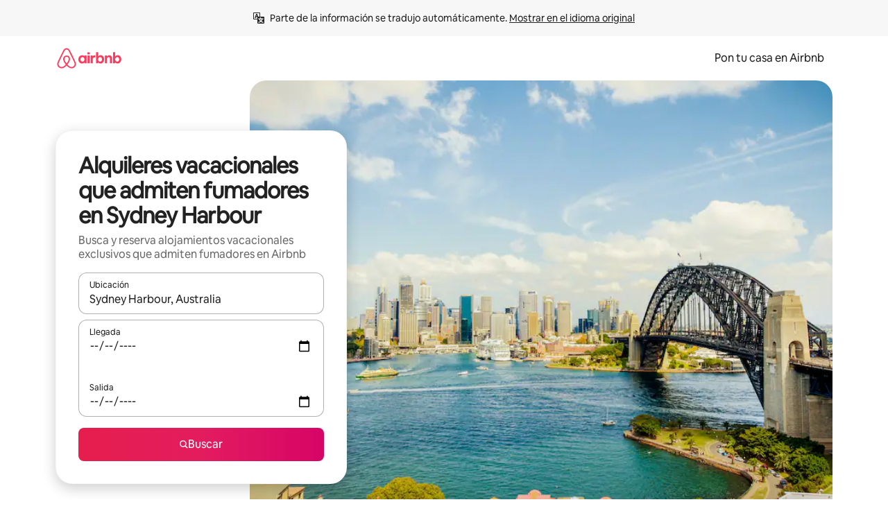

--- FILE ---
content_type: text/html;charset=utf-8
request_url: https://es-l.airbnb.com/sydney-harbour-australia/stays/smoking-friendly
body_size: 127536
content:
<!doctype html>
<html lang="es-XL" dir="ltr" data-is-hyperloop="true" data-is-async-local-storage="true" class="scrollbar-gutter"><head><meta charSet="utf-8"/><meta name="locale" content="es-XL"/><meta name="google" content="notranslate"/><meta id="csrf-param-meta-tag" name="csrf-param" content="authenticity_token"/><meta id="csrf-token-meta-tag" name="csrf-token" content=""/><meta id="english-canonical-url" content=""/><meta name="twitter:widgets:csp" content="on"/><meta name="mobile-web-app-capable" content="yes"/><meta name="apple-mobile-web-app-capable" content="yes"/><meta name="application-name" content="Airbnb"/><meta name="apple-mobile-web-app-title" content="Airbnb"/><meta name="theme-color" content="#ffffff"/><meta name="msapplication-navbutton-color" content="#ffffff"/><meta name="apple-mobile-web-app-status-bar-style" content="black-translucent"/><meta name="msapplication-starturl" content="/?utm_source=homescreen"/><style id="seo-css-reset" type="text/css"> @font-face { font-family: 'Airbnb Cereal VF'; src: url('https://a0.muscache.com/airbnb/static/airbnb-dls-web/build/fonts/cereal-variable/AirbnbCerealVF_W_Wght.8816d9e5c3b6a860636193e36b6ac4e4.woff2') format('woff2 supports variations'), url('https://a0.muscache.com/airbnb/static/airbnb-dls-web/build/fonts/cereal-variable/AirbnbCerealVF_W_Wght.8816d9e5c3b6a860636193e36b6ac4e4.woff2') format('woff2-variations'); font-style: normal; unicode-range: U+0000-03FF, U+0500-058F, U+0700-074F, U+0780-FAFF, U+FE00-FE6F, U+FF00-EFFFF, U+FFFFE-10FFFF; font-display: swap; } @font-face { font-family: 'Airbnb Cereal VF'; src: url('https://a0.muscache.com/airbnb/static/airbnb-dls-web/build/fonts/cereal-variable/AirbnbCerealVF_Italics_W_Wght.bd5e0f97cea11e9264b40656a83357ec.woff2') format('woff2 supports variations'), url('https://a0.muscache.com/airbnb/static/airbnb-dls-web/build/fonts/cereal-variable/AirbnbCerealVF_Italics_W_Wght.bd5e0f97cea11e9264b40656a83357ec.woff2') format('woff2-variations'); font-style: italic; unicode-range: U+0000-03FF, U+0500-058F, U+0700-074F, U+0780-FAFF, U+FE00-FE6F, U+FF00-EFFFF, U+FFFFE-10FFFF; font-display: swap; } @font-face { font-family: 'Airbnb Cereal VF'; unicode-range: U+0600-06FF, U+0750-077F; font-style: normal; src: url('https://a0.muscache.com/airbnb/static/airbnb-dls-web/build/fonts/cereal-variable/AirbnbCerealVF_Arabic_W_Wght.6bee4dd7ab27ef998da2f3a25ae61b48.woff2') format('woff2 supports variations'), url('https://a0.muscache.com/airbnb/static/airbnb-dls-web/build/fonts/cereal-variable/AirbnbCerealVF_Arabic_W_Wght.6bee4dd7ab27ef998da2f3a25ae61b48.woff2') format('woff2-variations'); font-display: swap; } @font-face { font-family: 'Airbnb Cereal VF'; unicode-range: U+0400-04FF; font-style: normal; src: url('https://a0.muscache.com/airbnb/static/airbnb-dls-web/build/fonts/cereal-variable/AirbnbCerealVF_Cyril_W_Wght.df06d21e3ece5673610c24f0090979ff.woff2') format('woff2 supports variations'), url('https://a0.muscache.com/airbnb/static/airbnb-dls-web/build/fonts/cereal-variable/AirbnbCerealVF_Cyril_W_Wght.df06d21e3ece5673610c24f0090979ff.woff2') format('woff2-variations'); font-display: swap; } @font-face { font-family: 'Airbnb Cereal VF'; unicode-range: U+0590-05FF, U+FB00-FB4F; font-style: normal; src: url('https://a0.muscache.com/airbnb/static/airbnb-dls-web/build/fonts/cereal-variable/AirbnbCerealVF_Hebrew_W_Wght.8c6defa083bcccea47d68d872b5a2b0c.woff2') format('woff2 supports variations'), url('https://a0.muscache.com/airbnb/static/airbnb-dls-web/build/fonts/cereal-variable/AirbnbCerealVF_Hebrew_W_Wght.8c6defa083bcccea47d68d872b5a2b0c.woff2') format('woff2-variations'); font-display: swap; } @font-face { font-family: 'Airbnb Cereal VF'; src: url('https://a0.muscache.com/airbnb/static/airbnb-dls-web/build/fonts/cereal-variable/AirbnbCerealVF_W_Wght.8816d9e5c3b6a860636193e36b6ac4e4.woff2') format('woff2 supports variations'), url('https://a0.muscache.com/airbnb/static/airbnb-dls-web/build/fonts/cereal-variable/AirbnbCerealVF_W_Wght.8816d9e5c3b6a860636193e36b6ac4e4.woff2') format('woff2-variations'); font-style: normal; font-display: swap; } @font-face { font-family: 'Airbnb Cereal VF'; unicode-range: U+0900-097F; font-style: normal; src: url('https://a0.muscache.com/airbnb/static/airbnb-dls-web/build/fonts/cereal-variable/AirbnbCerealVF_Deva_W_Wght.b498e56f4d652dd9addb81cdafd7e6d8.woff2') format('woff2 supports variations'), url('https://a0.muscache.com/airbnb/static/airbnb-dls-web/build/fonts/cereal-variable/AirbnbCerealVF_Deva_W_Wght.b498e56f4d652dd9addb81cdafd7e6d8.woff2') format('woff2-variations'); font-display: swap; } @font-face { font-family: 'Airbnb Cereal VF'; unicode-range: U+0E00-0E7F; font-style: normal; src: url('https://a0.muscache.com/airbnb/static/airbnb-dls-web/build/fonts/cereal-variable/AirbnbCerealVF_ThaiLp_W_Wght.e40f7fff25db11840de609db35118844.woff2') format('woff2 supports variations'), url('https://a0.muscache.com/airbnb/static/airbnb-dls-web/build/fonts/cereal-variable/AirbnbCerealVF_ThaiLp_W_Wght.e40f7fff25db11840de609db35118844.woff2') format('woff2-variations'); font-display: swap; } @font-face { font-family: 'Airbnb Cereal VF'; unicode-range: U+0370-03FF; font-style: normal; src: url('https://a0.muscache.com/airbnb/static/airbnb-dls-web/build/fonts/cereal-variable/AirbnbCerealVF_Greek_W_Wght.4eec7b9ea9093264b972a6eb2a7f13b8.woff2') format('woff2 supports variations'), url('https://a0.muscache.com/airbnb/static/airbnb-dls-web/build/fonts/cereal-variable/AirbnbCerealVF_Greek_W_Wght.4eec7b9ea9093264b972a6eb2a7f13b8.woff2') format('woff2-variations'); font-display: swap; } html{font-family: Airbnb Cereal VF,Circular,-apple-system,BlinkMacSystemFont,Roboto,Helvetica Neue,sans-serif;color:inherit;-webkit-font-smoothing:antialiased;-moz-osx-font-smoothing:grayscale;font-synthesis:none;}body{font-size:14px;line-height:1.43;}*,::before,::after{box-sizing:border-box;}html,body,blockquote,dl,dd,h1,h2,h3,h4,h5,h6,hr,figure,p,pre,fieldset{margin:0;padding:0;border:0;}article,aside,details,figcaption,figure,footer,header,hgroup,menu,nav,section{display:block;}ol,ul{list-style:none;margin:0;padding:0;}a{text-decoration:none;color:inherit}input{font-family:inherit;}table{border-collapse:collapse;}.screen-reader-only{border:0;clip:rect(0,0,0,0);height:1px;margin:-1px;overflow:hidden;padding:0;position:absolute;width:1px}.screen-reader-only-focusable:focus{clip:auto;height:auto;margin:0;overflow:visible;position:static;width:auto}.skip-to-content:focus{background-color:#fff;font-size:18px;padding:0 24px;position:absolute;left:3px;line-height:64px;top:3px;z-index:10000}</style><script src="https://a0.muscache.com/airbnb/static/packages/web/common/frontend/hyperloop-browser/metroRequire.227ca10613.js" defer="" crossorigin="anonymous"></script><script src="https://a0.muscache.com/airbnb/static/packages/web/common/frontend/hyperloop-browser/shims_post_modules.6052315266.js" defer="" crossorigin="anonymous"></script><script src="https://a0.muscache.com/airbnb/static/packages/web/es-XL/frontend/airmetro/browser/asyncRequire.2424285ed3.js" defer="" crossorigin="anonymous"></script><script src="https://a0.muscache.com/airbnb/static/packages/web/common/frontend/hyperloop-browser/coreV2.1baf1d8370.js" defer="" crossorigin="anonymous"></script><script src="https://a0.muscache.com/airbnb/static/packages/web/common/b7d9.551822d9e2.js" defer="" crossorigin="anonymous"></script><script src="https://a0.muscache.com/airbnb/static/packages/web/common/frontend/seo-loop/routeHandler.9a8337f848.js" defer="" crossorigin="anonymous"></script><script src="https://a0.muscache.com/airbnb/static/packages/web/common/2148.0f63fd6432.js" defer="" crossorigin="anonymous"></script><script src="https://a0.muscache.com/airbnb/static/packages/web/common/217f.cf14833904.js" defer="" crossorigin="anonymous"></script><script src="https://a0.muscache.com/airbnb/static/packages/web/common/e18a.e9e13a26ba.js" defer="" crossorigin="anonymous"></script><script src="https://a0.muscache.com/airbnb/static/packages/web/common/57a4.0dfaef8edb.js" defer="" crossorigin="anonymous"></script><script src="https://a0.muscache.com/airbnb/static/packages/web/common/42cb.f078b943dc.js" defer="" crossorigin="anonymous"></script><script src="https://a0.muscache.com/airbnb/static/packages/web/common/node_modules/moment/locale/es.8ca778fc0c.js" defer="" crossorigin="anonymous"></script><script src="https://a0.muscache.com/airbnb/static/packages/web/common/frontend/seo-loop/apps/landing-pages/initializer.fb05ba9774.js" defer="" crossorigin="anonymous"></script><script src="https://a0.muscache.com/airbnb/static/packages/web/es-XL/ce9a.98be56f4f7.js" defer="" crossorigin="anonymous"></script><script src="https://a0.muscache.com/airbnb/static/packages/web/common/frontend/landing-pages/page-types/stays/StaysRouteContainer.d710a13f78.js" defer="" crossorigin="anonymous"></script><script src="https://a0.muscache.com/airbnb/static/packages/web/common/5f7b.ab477603e8.js" defer="" crossorigin="anonymous"></script><script src="https://a0.muscache.com/airbnb/static/packages/web/common/0a2f.411bade0ca.js" defer="" crossorigin="anonymous"></script><script src="https://a0.muscache.com/airbnb/static/packages/web/common/0c01.15680075f8.js" defer="" crossorigin="anonymous"></script><script src="https://a0.muscache.com/airbnb/static/packages/web/common/ae27.e7c562abe0.js" defer="" crossorigin="anonymous"></script><script src="https://a0.muscache.com/airbnb/static/packages/web/common/5b92.fb7bda9420.js" defer="" crossorigin="anonymous"></script><script src="https://a0.muscache.com/airbnb/static/packages/web/common/9a38.8715bc6d28.js" defer="" crossorigin="anonymous"></script><script src="https://a0.muscache.com/airbnb/static/packages/web/common/e2da.c2c4778107.js" defer="" crossorigin="anonymous"></script><script src="https://a0.muscache.com/airbnb/static/packages/web/common/c6a9.e034875fb3.js" defer="" crossorigin="anonymous"></script><script src="https://a0.muscache.com/airbnb/static/packages/web/common/frontend/seo-loop/apps/landing-pages/client.4ded56a1eb.js" defer="" crossorigin="anonymous"></script><script>(function() {
  // pg_pixel is no-op now.
})()</script><script>"undefined"!=typeof window&&window.addEventListener("error",function e(r){if(window._errorReportingInitialized)return void window.removeEventListener("error",e);const{error:n}=r;if(!n)return;const o=r.message||n.message,t=/Requiring unknown module/.test(o)?.01:.1;if(Math.random()>t)return;const{locale:a,tracking_context:i}=window[Symbol.for("__ global cache key __")]?.["string | airbnb-bootstrap-data"]?.["_bootstrap-layout-init"]??{},s=a||navigator.language,l=location.pathname,c="undefined"!=typeof window?{tags:{loggingSource:"browser",sampleRate:String(t)}}:{sampleRate:String(t)};fetch("https://notify.bugsnag.com/",{headers:{"Bugsnag-Payload-Version":"5"},body:JSON.stringify({apiKey:"e393bc25e52fe915ffb56c14ddf2ff1b",payloadVersion:"5",notifier:{name:"Bugsnag JavaScript",version:"0.0.5-AirbnbUnhandledBufferedErrorCustomFetch",url:""},events:[{exceptions:[{errorClass:n.name,message:o,stacktrace:[{file:r.filename,lineNumber:r.lineno,columnNumber:r.colno}],type:"browserjs"}],request:{url:location.href},context:l,groupingHash:n.name.concat("-",o,"-",l),unhandled:!0,app:{releaseStage:i?.environment},device:{time:new Date,userAgent:navigator.userAgent},metaData:{infra:{app_name:i?.app,is_buffered_error:!0,loop_name:i?.controller,locale:s,service_worker_url:navigator.serviceWorker?.controller?.scriptURL},...c}}]}),method:"POST"})});</script><script>
// FID init code.
!function(e,n){let t,c,o,i=[];const r={passive:!0,capture:!0},f=new Date,u="pointerup",a="pointercancel";function s(e,n){t||(t=n,c=e,o=new Date,l())}function l(){c>=0&&c<o-f&&(i.forEach(e=>{e(c,t)}),i=[])}function p(t){if(t.cancelable){const c=(t.timeStamp>1e12?new Date:performance.now())-t.timeStamp;"pointerdown"===t.type?function(t,c){function o(){s(t,c),f()}function i(){f()}function f(){n(u,o,r),n(a,i,r)}e(u,o,r),e(a,i,r)}(c,t):s(c,t)}}var w;w=e,["click","mousedown","keydown","touchstart","pointerdown"].forEach(e=>{w(e,p,r)}),self.perfMetrics=self.perfMetrics||{},self.perfMetrics.onFirstInputDelay=function(e){i.push(e),l()},self.perfMetrics.clearFirstInputDelay=function(){t&&(t=null,c=null,o=null)}}(addEventListener,removeEventListener);
// LCP Polyfill code
!function(e,t,n){let o,r,c=0,a=0,s=0,i=!1,l=!0;const f=["IMG","H1","H2","H3","H4","H5","SVG"];let m,d,g;const u=["click","mousedown","keydown","touchstart","pointerdown","scroll"],E={passive:!0,capture:!0};function p(e,t,n){(t>1.000666778*a||o&&!document.body.contains(o))&&(a=t,s=n,o=e,g?.(s,o,a))}function h(e){d?.observe(e)}function N(){if(l)if(i)m||(m={IMG:document.getElementsByTagName("img"),H1:document.getElementsByTagName("h1"),H2:document.getElementsByTagName("h2"),H3:document.getElementsByTagName("h3"),H4:document.getElementsByTagName("h4"),H5:document.getElementsByTagName("h5"),SVG:document.getElementsByTagName("svg")}),f.forEach(e=>{Array.from(m[e]).forEach(e=>{h(e)})}),setTimeout(N,50);else{let e;for(!r&&document.body&&(r=document.createNodeIterator(document.body,NodeFilter.SHOW_ELEMENT,e=>{return t=e,f.includes(t.tagName)||t.hasAttribute("data-lcp-candidate")?NodeFilter.FILTER_ACCEPT:NodeFilter.FILTER_REJECT;var t}));e=r?.nextNode();)h(e);n(N)}}function H(){c=performance.now(),a=0,s=0,o=null,d=new IntersectionObserver(e=>{e.filter(e=>e.isIntersecting).forEach(e=>{!function(e,t,o){const r=t.height*t.width;if(["H1","H2","H3","H4","H5"].includes(e.tagName)){const t=document.createRange();t.selectNodeContents(e),n(()=>{const n=t.getBoundingClientRect(),c=n.height*n.width;o(e,Math.min(c,r),performance.now())})}else if("IMG"!==e.tagName)o(e,r,performance.now());else{const t=()=>n(()=>o(e,r,performance.now()));e.complete?t():e.addEventListener("load",t,{once:!0})}}(e.target,e.intersectionRect,p)})}),n(N),u.forEach(t=>{e(t,y,E)})}function y(e){const t=e.target;("scroll"!==e.type||"expand-trigger"!==t?.className&&"contract-trigger"!==t?.className)&&0!==a&&(performance.now()-c<250||T())}function T(){d?.disconnect(),u.forEach(e=>{t(e,y,E)}),l=!1,d=null}H(),self.perfMetrics=self.perfMetrics||{},self.perfMetrics.onLargestContentfulPaint=function(e){g=e,0!==s&&null!==o&&g(s,o,a)},self.perfMetrics.startSearchingForLargestContentfulPaint=H.bind(null,!1),self.perfMetrics.stopSearchingForLargestContentfulPaint=T,self.perfMetrics.markIsHydratedForLargestContentfulPaint=()=>{i=!0},self.perfMetrics.registerLCPCandidate=h,self.perfMetrics.inspectLCPTarget=()=>o}(addEventListener,removeEventListener,requestAnimationFrame);
// INP init code.
!function(e){let n,t=0;const r={value:-1,entries:[]};let i,o=[];const s=new Map;let a,c=0,l=1/0,u=0;function f(){return null!=a?c:null!=performance.interactionCount?performance.interactionCount:0}function d(){return f()-t}function p(e){e.forEach(e=>{e.interactionId&&function(e){if(null==e.interactionId)return;const n=o[o.length-1],t=s.get(e.interactionId);if(null!=t||o.length<10||e.duration>n.latency){if(null!=t)t.entries.push(e),t.latency=Math.max(t.latency,e.duration);else{const n={id:e.interactionId,latency:e.duration,entries:[e]};o.push(n),s.set(e.interactionId,n)}o.sort((e,n)=>n.latency-e.latency),o.splice(10).forEach(e=>{s.delete(e.id)})}}(e)});const n=function(){const e=Math.min(o.length-1,Math.floor(d()/50));return o[e]}();n&&n.latency!==r.value&&(r.value=n.latency,r.entries=n.entries,v())}function v(){r.value>=0&&i&&i(r.value,r.entries)}"PerformanceObserver"in window&&PerformanceObserver.supportedEntryTypes&&PerformanceObserver.supportedEntryTypes.includes("event")&&("interactionCount"in performance||null!=a||PerformanceObserver.supportedEntryTypes&&PerformanceObserver.supportedEntryTypes.includes("event")&&(a=new PerformanceObserver(e=>{Promise.resolve().then(()=>{e.getEntries().forEach(e=>{e.interactionId&&(l=Math.min(l,e.interactionId),u=Math.max(u,e.interactionId),c=u?(u-l)/7+1:0)})})}),a.observe({type:"event",buffered:!0,durationThreshold:0})),n=new PerformanceObserver(e=>{Promise.resolve().then(()=>{p(e.getEntries())})}),n.observe({type:"event",buffered:!0,durationThreshold:40}),n.observe({type:"first-input",buffered:!0}),e("visibilitychange",function(){null!=n&&"hidden"===document.visibilityState&&(p(n.takeRecords()),r.value<0&&d()>0&&(r.value=0,r.entries=[]),v())},!0),e("pageshow",function(e){e.persisted&&(o=[],s.clear(),t=f(),r.value=-1,r.entries=[])},!0)),self.perfMetrics=self.perfMetrics||{},self.perfMetrics.onInp=function(e){r.value>=0?e(r.value,r.entries):i=e},self.perfMetrics.clearInp=function(){o=[],s.clear(),t=0,c=0,l=1/0,u=0,r.value=-1,r.entries=[]}}(addEventListener);
</script><script>((e,t,o,n)=>{if(!n.supports("(font: -apple-system-body) and (-webkit-touch-callout: default)"))return;const d=e.createElement("div");d.setAttribute("style","font: -apple-system-body"),t.appendChild(d),"17px"===o(d).fontSize&&t.style.setProperty("font-size","16px"),t.removeChild(d)})(document,document.documentElement,getComputedStyle,CSS);</script><script>(()=>{if("undefined"==typeof window)return;if("ScrollTimeline"in window)return;const n=new Map;window.queuedAnimations=n,window.queuedAnimationsLoaded=new AbortController,window.addEventListener("animationstart",i=>{const e=i.target;e.getAnimations().filter(n=>n.animationName===i.animationName).forEach(i=>{n.set(i,e)})},{signal:window.queuedAnimationsLoaded.signal})})();</script><link rel="search" type="application/opensearchdescription+xml" href="/opensearch.xml" title="Airbnb"/><link rel="apple-touch-icon" href="https://a0.muscache.com/airbnb/static/icons/apple-touch-icon-76x76-3b313d93b1b5823293524b9764352ac9.png"/><link rel="apple-touch-icon" sizes="76x76" href="https://a0.muscache.com/airbnb/static/icons/apple-touch-icon-76x76-3b313d93b1b5823293524b9764352ac9.png"/><link rel="apple-touch-icon" sizes="120x120" href="https://a0.muscache.com/airbnb/static/icons/apple-touch-icon-120x120-52b1adb4fe3a8f825fc4b143de12ea4b.png"/><link rel="apple-touch-icon" sizes="152x152" href="https://a0.muscache.com/airbnb/static/icons/apple-touch-icon-152x152-7b7c6444b63d8b6ebad9dae7169e5ed6.png"/><link rel="apple-touch-icon" sizes="180x180" href="https://a0.muscache.com/airbnb/static/icons/apple-touch-icon-180x180-bcbe0e3960cd084eb8eaf1353cf3c730.png"/><link rel="icon" sizes="192x192" href="https://a0.muscache.com/im/pictures/airbnb-platform-assets/AirbnbPlatformAssets-Favicons/original/0d189acb-3f82-4b2c-b95f-ad1d6a803d13.png?im_w=240"/><link rel="shortcut icon" sizes="76x76" type="image/png" href="https://a0.muscache.com/im/pictures/airbnb-platform-assets/AirbnbPlatformAssets-Favicons/original/0d189acb-3f82-4b2c-b95f-ad1d6a803d13.png?im_w=240"/><link rel="mask-icon" href="https://a0.muscache.com/pictures/airbnb-platform-assets/AirbnbPlatformAssets-Favicons/original/304e8c59-05df-4fab-9846-f69fd7f749b0.svg?im_w=240" color="#FF5A5F"/><link rel="apple-touch-icon" href="https://a0.muscache.com/airbnb/static/icons/apple-touch-icon-76x76-3b313d93b1b5823293524b9764352ac9.png"/><link rel="apple-touch-icon" sizes="76x76" href="https://a0.muscache.com/airbnb/static/icons/apple-touch-icon-76x76-3b313d93b1b5823293524b9764352ac9.png"/><link rel="apple-touch-icon" sizes="120x120" href="https://a0.muscache.com/airbnb/static/icons/apple-touch-icon-120x120-52b1adb4fe3a8f825fc4b143de12ea4b.png"/><link rel="apple-touch-icon" sizes="152x152" href="https://a0.muscache.com/airbnb/static/icons/apple-touch-icon-152x152-7b7c6444b63d8b6ebad9dae7169e5ed6.png"/><link rel="apple-touch-icon" sizes="180x180" href="https://a0.muscache.com/airbnb/static/icons/apple-touch-icon-180x180-bcbe0e3960cd084eb8eaf1353cf3c730.png"/><link rel="icon" sizes="192x192" href="https://a0.muscache.com/im/pictures/airbnb-platform-assets/AirbnbPlatformAssets-Favicons/original/0d189acb-3f82-4b2c-b95f-ad1d6a803d13.png?im_w=240"/><link rel="shortcut icon" sizes="76x76" type="image/png" href="https://a0.muscache.com/im/pictures/airbnb-platform-assets/AirbnbPlatformAssets-Favicons/original/0d189acb-3f82-4b2c-b95f-ad1d6a803d13.png?im_w=240"/><link rel="mask-icon" href="https://a0.muscache.com/pictures/airbnb-platform-assets/AirbnbPlatformAssets-Favicons/original/304e8c59-05df-4fab-9846-f69fd7f749b0.svg?im_w=240" color="#FF5A5F"/><style id="aphrodite" type="text/css" data-aphrodite="true">._1wwxwzt{pointer-events:none !important;-webkit-user-select:none !important;user-select:none !important;white-space:pre-wrap !important;padding-left:0px !important;padding-right:0px !important;font-family:Airbnb Cereal VF,Circular,-apple-system,BlinkMacSystemFont,Roboto,Helvetica Neue,sans-serif !important;font-size:1.125rem !important;}._7h1p0g{margin:0 !important;padding:0 !important;}</style><style id="linaria" type="text/css" data-linaria="true">.c1jo210i.c1jo210i.c1jo210i{display:grid;}

.cnk25hy.cnk25hy.cnk25hy{height:100%;}

.e1mkvczo.e1mkvczo.e1mkvczo{grid-row:1;grid-column:1;}

.dir.perb90o.perb90o.perb90o{transition:opacity 75ms var(--motion-linear-curve-animation-timing-function), visibility 75ms var(--motion-linear-curve-animation-timing-function);}

.ni1yqzk.ni1yqzk.ni1yqzk{opacity:1;visibility:visible;}

.rgyynxb.rgyynxb.rgyynxb{opacity:0;visibility:hidden;}
.cyqdyy.cyqdyy.cyqdyy{position:relative;}

.dir.cyqdyy.cyqdyy.cyqdyy{background-color:var(--palette-white);}

.vz2oe5x.vz2oe5x.vz2oe5x{--view-transition_play-state:running;}

.vg7vsjx.vg7vsjx.vg7vsjx{height:100%;}

.v1cv8r21.v1cv8r21.v1cv8r21{display:contents;}

.vyb6402.vyb6402.vyb6402:where(.contextual-grow)::view-transition-group(container),.vyb6402.vyb6402.vyb6402:where(.contextual-grow)::view-transition-group(container-content){mix-blend-mode:normal;overflow:hidden;}

.dir.vyb6402.vyb6402.vyb6402:where(.contextual-grow)::view-transition-group(container),.dir.vyb6402.vyb6402.vyb6402:where(.contextual-grow)::view-transition-group(container-content){border-radius:var(--container-border-radius,15px);}

.dir.vyb6402.vyb6402.vyb6402:where(.contextual-grow)::view-transition-group(container){border-bottom:var(--container-border,none);}

@media (prefers-reduced-motion:no-preference){
.vyb6402.vyb6402.vyb6402:where(.contextual-grow).exit.exit.exit::view-transition-old(container){--view-transition_mix-blend-mode:plus-lighter;opacity:var(--view-transition-fade-effect_opacity-from);--view-transition-fade-effect_opacity-from:1;--view-transition-fade-effect_duration:75ms;--view-transition-fade-effect_transition_timing-function:var(--motion-linear-curve-animation-timing-function);--view-transition-fade-effect_delay:var(--contextual-grow_fade-delay,50ms);animation:var(--reduced-motion_duration,var(--view-transition-fade-effect_duration,200ms)) var(--view-transition-fade-effect_timing-function,linear) var(--view-transition-fade-effect_delay,0ms) 1 normal var(--view-transition_fill-mode,both) var(--view-transition_play-state,paused) fade-vyb6402;}

.dir.vyb6402.vyb6402.vyb6402:where(.contextual-grow).exit.exit.exit::view-transition-old(container){animation:var(--reduced-motion_duration,var(--view-transition-fade-effect_duration,200ms)) var(--view-transition-fade-effect_timing-function,linear) var(--view-transition-fade-effect_delay,0ms) 1 normal var(--view-transition_fill-mode,both) var(--view-transition_play-state,paused) fade-vyb6402;}

@keyframes fade-vyb6402{
from{opacity:var(--view-transition-fade-effect_opacity-from,0);visibility:visible;}

to{opacity:var(--view-transition-fade-effect_opacity-to,1);}}}

@media (prefers-reduced-motion:reduce),(update:slow),(update:none){
.vyb6402.vyb6402.vyb6402:where(.contextual-grow).exit.exit.exit::view-transition-old(container){--view-transition_mix-blend-mode:plus-lighter;opacity:var(--view-transition-fade-effect_opacity-from);}

.dir.vyb6402.vyb6402.vyb6402:where(.contextual-grow).exit.exit.exit::view-transition-old(container){animation:var(--reduced-motion_duration,var(--view-transition-fade-effect_duration,200ms)) var(--view-transition-fade-effect_timing-function,linear) var(--view-transition-fade-effect_delay,0ms) 1 normal var(--view-transition_fill-mode,both) var(--view-transition_play-state,paused) fade-vyb6402;}

@keyframes fade-vyb6402{
from{opacity:var(--view-transition-fade-effect_opacity-from,0);visibility:visible;}

to{opacity:var(--view-transition-fade-effect_opacity-to,1);}}}

@media (prefers-reduced-motion:no-preference){
.vyb6402.vyb6402.vyb6402:where(.contextual-grow).enter.enter.enter::view-transition-old(container){--view-transition_mix-blend-mode:plus-lighter;opacity:var(--view-transition-fade-effect_opacity-from);--view-transition-fade-effect_opacity-from:1;--view-transition-fade-effect_opacity-to:0;--view-transition-fade-effect_duration:75ms;--view-transition-fade-effect_transition_timing-function:var(--motion-linear-curve-animation-timing-function);--view-transition-fade-effect_delay:var(--contextual-grow_fade-delay,50ms);animation:var(--reduced-motion_duration,var(--view-transition-fade-effect_duration,200ms)) var(--view-transition-fade-effect_timing-function,linear) var(--view-transition-fade-effect_delay,0ms) 1 normal var(--view-transition_fill-mode,both) var(--view-transition_play-state,paused) fade-vyb6402;--view-transition-scale-effect_duration:500ms;animation:var(--reduced-motion_duration,var(--view-transition-scale-effect_duration,200ms)) var(--view-transition-scale-effect_timing-function,var(--motion-standard-curve-animation-timing-function)) var(--view-transition-scale-effect_delay,0ms) 1 normal var(--view-transition_fill-mode,both) var(--view-transition_play-state,paused) scale-vyb6402;}

.dir.vyb6402.vyb6402.vyb6402:where(.contextual-grow).enter.enter.enter::view-transition-old(container){animation:var(--reduced-motion_duration,var(--view-transition-fade-effect_duration,200ms)) var(--view-transition-fade-effect_timing-function,linear) var(--view-transition-fade-effect_delay,0ms) 1 normal var(--view-transition_fill-mode,both) var(--view-transition_play-state,paused) fade-vyb6402,var(--reduced-motion_duration,var(--view-transition-scale-effect_duration,200ms)) var(--view-transition-scale-effect_timing-function,var(--motion-standard-curve-animation-timing-function)) var(--view-transition-scale-effect_delay,0ms) 1 normal var(--view-transition_fill-mode,both) var(--view-transition_play-state,paused) scale-vyb6402;}

@keyframes fade-vyb6402{
from{opacity:var(--view-transition-fade-effect_opacity-from,0);visibility:visible;}

to{opacity:var(--view-transition-fade-effect_opacity-to,1);}}

@keyframes scale-vyb6402{
from{filter:var(--view-transition_from-filter);visibility:visible;scale:var(--view-transition-scale-effect_from,1);}

to{filter:var(--view-transition_to-filter);scale:var(--view-transition-scale-effect_to,0);}}}

@media (prefers-reduced-motion:reduce),(update:slow),(update:none){
.vyb6402.vyb6402.vyb6402:where(.contextual-grow).enter.enter.enter::view-transition-old(container){--view-transition_mix-blend-mode:plus-lighter;opacity:var(--view-transition-fade-effect_opacity-from);}

.dir.vyb6402.vyb6402.vyb6402:where(.contextual-grow).enter.enter.enter::view-transition-old(container){animation:var(--reduced-motion_duration,var(--view-transition-fade-effect_duration,200ms)) var(--view-transition-fade-effect_timing-function,linear) var(--view-transition-fade-effect_delay,0ms) 1 normal var(--view-transition_fill-mode,both) var(--view-transition_play-state,paused) fade-vyb6402;}

@keyframes fade-vyb6402{
from{opacity:var(--view-transition-fade-effect_opacity-from,0);visibility:visible;}

to{opacity:var(--view-transition-fade-effect_opacity-to,1);}}}

@media (prefers-reduced-motion:no-preference){
.vyb6402.vyb6402.vyb6402:where(.contextual-grow).enter.enter.enter::view-transition-new(container){--view-transition_mix-blend-mode:plus-lighter;opacity:var(--view-transition-fade-effect_opacity-from);--view-transition-fade-effect_opacity-from:1;--view-transition-fade-effect_duration:75ms;--view-transition-fade-effect_transition_timing-function:var(--motion-linear-curve-animation-timing-function);--view-transition-fade-effect_delay:var(--contextual-grow_fade-delay,50ms);animation:var(--reduced-motion_duration,var(--view-transition-fade-effect_duration,200ms)) var(--view-transition-fade-effect_timing-function,linear) var(--view-transition-fade-effect_delay,0ms) 1 normal var(--view-transition_fill-mode,both) var(--view-transition_play-state,paused) fade-vyb6402;animation:var(--reduced-motion_duration,var(--view-transition-scale-effect_duration,200ms)) var(--view-transition-scale-effect_timing-function,var(--motion-standard-curve-animation-timing-function)) var(--view-transition-scale-effect_delay,0ms) 1 normal var(--view-transition_fill-mode,both) var(--view-transition_play-state,paused) scale-vyb6402;}

.dir.vyb6402.vyb6402.vyb6402:where(.contextual-grow).enter.enter.enter::view-transition-new(container){animation:var(--reduced-motion_duration,var(--view-transition-fade-effect_duration,200ms)) var(--view-transition-fade-effect_timing-function,linear) var(--view-transition-fade-effect_delay,0ms) 1 normal var(--view-transition_fill-mode,both) var(--view-transition_play-state,paused) fade-vyb6402;}

@keyframes fade-vyb6402{
from{opacity:var(--view-transition-fade-effect_opacity-from,0);visibility:visible;}

to{opacity:var(--view-transition-fade-effect_opacity-to,1);}}

@keyframes scale-vyb6402{
from{filter:var(--view-transition_from-filter);visibility:visible;scale:var(--view-transition-scale-effect_from,1);}

to{filter:var(--view-transition_to-filter);scale:var(--view-transition-scale-effect_to,0);}}}

@media (prefers-reduced-motion:reduce),(update:slow),(update:none){
.vyb6402.vyb6402.vyb6402:where(.contextual-grow).enter.enter.enter::view-transition-new(container){--view-transition_mix-blend-mode:plus-lighter;opacity:var(--view-transition-fade-effect_opacity-from);}

.dir.vyb6402.vyb6402.vyb6402:where(.contextual-grow).enter.enter.enter::view-transition-new(container){animation:var(--reduced-motion_duration,var(--view-transition-fade-effect_duration,200ms)) var(--view-transition-fade-effect_timing-function,linear) var(--view-transition-fade-effect_delay,0ms) 1 normal var(--view-transition_fill-mode,both) var(--view-transition_play-state,paused) fade-vyb6402;}

@keyframes fade-vyb6402{
from{opacity:var(--view-transition-fade-effect_opacity-from,0);visibility:visible;}

to{opacity:var(--view-transition-fade-effect_opacity-to,1);}}}

.vyb6402.vyb6402.vyb6402:where(.contextual-grow)::view-transition-new(container-content){mix-blend-mode:normal;}

@media (prefers-reduced-motion:no-preference){
.vyb6402.vyb6402.vyb6402:where(.contextual-grow).enter.enter.enter::view-transition-old(container-content){mix-blend-mode:normal;--view-transition_mix-blend-mode:plus-lighter;opacity:var(--view-transition-fade-effect_opacity-from);--view-transition-fade-effect_opacity-from:1;--view-transition-fade-effect_opacity-to:0;--view-transition-fade-effect_duration:75ms;--view-transition-fade-effect_transition_timing-function:var(--motion-linear-curve-animation-timing-function);--view-transition-fade-effect_delay:var(--contextual-grow_fade-delay,50ms);animation:var(--reduced-motion_duration,var(--view-transition-fade-effect_duration,200ms)) var(--view-transition-fade-effect_timing-function,linear) var(--view-transition-fade-effect_delay,0ms) 1 normal var(--view-transition_fill-mode,both) var(--view-transition_play-state,paused) fade-vyb6402;}

.dir.vyb6402.vyb6402.vyb6402:where(.contextual-grow).enter.enter.enter::view-transition-old(container-content){animation:var(--reduced-motion_duration,var(--view-transition-fade-effect_duration,200ms)) var(--view-transition-fade-effect_timing-function,linear) var(--view-transition-fade-effect_delay,0ms) 1 normal var(--view-transition_fill-mode,both) var(--view-transition_play-state,paused) fade-vyb6402;}

@keyframes fade-vyb6402{
from{opacity:var(--view-transition-fade-effect_opacity-from,0);visibility:visible;}

to{opacity:var(--view-transition-fade-effect_opacity-to,1);}}}

@media (prefers-reduced-motion:reduce),(update:slow),(update:none){
.vyb6402.vyb6402.vyb6402:where(.contextual-grow).enter.enter.enter::view-transition-old(container-content){--view-transition_mix-blend-mode:plus-lighter;opacity:var(--view-transition-fade-effect_opacity-from);}

.dir.vyb6402.vyb6402.vyb6402:where(.contextual-grow).enter.enter.enter::view-transition-old(container-content){animation:var(--reduced-motion_duration,var(--view-transition-fade-effect_duration,200ms)) var(--view-transition-fade-effect_timing-function,linear) var(--view-transition-fade-effect_delay,0ms) 1 normal var(--view-transition_fill-mode,both) var(--view-transition_play-state,paused) fade-vyb6402;}

@keyframes fade-vyb6402{
from{opacity:var(--view-transition-fade-effect_opacity-from,0);visibility:visible;}

to{opacity:var(--view-transition-fade-effect_opacity-to,1);}}}

@media (prefers-reduced-motion:no-preference){
.vyb6402.vyb6402.vyb6402:where(.contextual-grow).enter.enter.enter::view-transition-new(container-content){mix-blend-mode:normal;--view-transition_mix-blend-mode:plus-lighter;opacity:var(--view-transition-fade-effect_opacity-from);--view-transition-fade-effect_opacity-from:var(--contextual-grow_content-start-opacity,0);--view-transition-fade-effect_duration:75ms;--view-transition-fade-effect_transition_timing-function:var(--motion-linear-curve-animation-timing-function);--view-transition-fade-effect_delay:var(--contextual-grow_fade-delay,50ms);animation:var(--reduced-motion_duration,var(--view-transition-fade-effect_duration,200ms)) var(--view-transition-fade-effect_timing-function,linear) var(--view-transition-fade-effect_delay,0ms) 1 normal var(--view-transition_fill-mode,both) var(--view-transition_play-state,paused) fade-vyb6402;}

.dir.vyb6402.vyb6402.vyb6402:where(.contextual-grow).enter.enter.enter::view-transition-new(container-content){animation:var(--reduced-motion_duration,var(--view-transition-fade-effect_duration,200ms)) var(--view-transition-fade-effect_timing-function,linear) var(--view-transition-fade-effect_delay,0ms) 1 normal var(--view-transition_fill-mode,both) var(--view-transition_play-state,paused) fade-vyb6402;}

@keyframes fade-vyb6402{
from{opacity:var(--view-transition-fade-effect_opacity-from,0);visibility:visible;}

to{opacity:var(--view-transition-fade-effect_opacity-to,1);}}}

@media (prefers-reduced-motion:reduce),(update:slow),(update:none){
.vyb6402.vyb6402.vyb6402:where(.contextual-grow).enter.enter.enter::view-transition-new(container-content){--view-transition_mix-blend-mode:plus-lighter;opacity:var(--view-transition-fade-effect_opacity-from);}

.dir.vyb6402.vyb6402.vyb6402:where(.contextual-grow).enter.enter.enter::view-transition-new(container-content){animation:var(--reduced-motion_duration,var(--view-transition-fade-effect_duration,200ms)) var(--view-transition-fade-effect_timing-function,linear) var(--view-transition-fade-effect_delay,0ms) 1 normal var(--view-transition_fill-mode,both) var(--view-transition_play-state,paused) fade-vyb6402;}

@keyframes fade-vyb6402{
from{opacity:var(--view-transition-fade-effect_opacity-from,0);visibility:visible;}

to{opacity:var(--view-transition-fade-effect_opacity-to,1);}}}

@media (prefers-reduced-motion:no-preference){
.vyb6402.vyb6402.vyb6402:where(.contextual-grow).exit.exit.exit::view-transition-old(container-content){--view-transition_mix-blend-mode:plus-lighter;opacity:var(--view-transition-fade-effect_opacity-from);--view-transition-fade-effect_opacity-from:1;--view-transition-fade-effect_opacity-to:0;--view-transition-fade-effect_duration:75ms;--view-transition-fade-effect_transition_timing-function:var(--motion-linear-curve-animation-timing-function);--view-transition-fade-effect_delay:var(--contextual-grow_fade-delay,50ms);animation:var(--reduced-motion_duration,var(--view-transition-fade-effect_duration,200ms)) var(--view-transition-fade-effect_timing-function,linear) var(--view-transition-fade-effect_delay,0ms) 1 normal var(--view-transition_fill-mode,both) var(--view-transition_play-state,paused) fade-vyb6402;}

.dir.vyb6402.vyb6402.vyb6402:where(.contextual-grow).exit.exit.exit::view-transition-old(container-content){animation:var(--reduced-motion_duration,var(--view-transition-fade-effect_duration,200ms)) var(--view-transition-fade-effect_timing-function,linear) var(--view-transition-fade-effect_delay,0ms) 1 normal var(--view-transition_fill-mode,both) var(--view-transition_play-state,paused) fade-vyb6402;}

@keyframes fade-vyb6402{
from{opacity:var(--view-transition-fade-effect_opacity-from,0);visibility:visible;}

to{opacity:var(--view-transition-fade-effect_opacity-to,1);}}}

@media (prefers-reduced-motion:reduce),(update:slow),(update:none){
.vyb6402.vyb6402.vyb6402:where(.contextual-grow).exit.exit.exit::view-transition-old(container-content){--view-transition_mix-blend-mode:plus-lighter;opacity:var(--view-transition-fade-effect_opacity-from);}

.dir.vyb6402.vyb6402.vyb6402:where(.contextual-grow).exit.exit.exit::view-transition-old(container-content){animation:var(--reduced-motion_duration,var(--view-transition-fade-effect_duration,200ms)) var(--view-transition-fade-effect_timing-function,linear) var(--view-transition-fade-effect_delay,0ms) 1 normal var(--view-transition_fill-mode,both) var(--view-transition_play-state,paused) fade-vyb6402;}

@keyframes fade-vyb6402{
from{opacity:var(--view-transition-fade-effect_opacity-from,0);visibility:visible;}

to{opacity:var(--view-transition-fade-effect_opacity-to,1);}}}

@media (prefers-reduced-motion:no-preference){
.vyb6402.vyb6402.vyb6402:where(.contextual-grow).exit.exit.exit::view-transition-new(container-content){mix-blend-mode:normal;--view-transition_mix-blend-mode:plus-lighter;opacity:var(--view-transition-fade-effect_opacity-from);--view-transition-fade-effect_duration:75ms;--view-transition-fade-effect_transition_timing-function:var(--motion-linear-curve-animation-timing-function);--view-transition-fade-effect_delay:var(--contextual-grow_fade-delay,50ms);animation:var(--reduced-motion_duration,var(--view-transition-fade-effect_duration,200ms)) var(--view-transition-fade-effect_timing-function,linear) var(--view-transition-fade-effect_delay,0ms) 1 normal var(--view-transition_fill-mode,both) var(--view-transition_play-state,paused) fade-vyb6402;}

.dir.vyb6402.vyb6402.vyb6402:where(.contextual-grow).exit.exit.exit::view-transition-new(container-content){animation:var(--reduced-motion_duration,var(--view-transition-fade-effect_duration,200ms)) var(--view-transition-fade-effect_timing-function,linear) var(--view-transition-fade-effect_delay,0ms) 1 normal var(--view-transition_fill-mode,both) var(--view-transition_play-state,paused) fade-vyb6402;}

@keyframes fade-vyb6402{
from{opacity:var(--view-transition-fade-effect_opacity-from,0);visibility:visible;}

to{opacity:var(--view-transition-fade-effect_opacity-to,1);}}}

@media (prefers-reduced-motion:reduce),(update:slow),(update:none){
.vyb6402.vyb6402.vyb6402:where(.contextual-grow).exit.exit.exit::view-transition-new(container-content){--view-transition_mix-blend-mode:plus-lighter;opacity:var(--view-transition-fade-effect_opacity-from);}

.dir.vyb6402.vyb6402.vyb6402:where(.contextual-grow).exit.exit.exit::view-transition-new(container-content){animation:var(--reduced-motion_duration,var(--view-transition-fade-effect_duration,200ms)) var(--view-transition-fade-effect_timing-function,linear) var(--view-transition-fade-effect_delay,0ms) 1 normal var(--view-transition_fill-mode,both) var(--view-transition_play-state,paused) fade-vyb6402;}

@keyframes fade-vyb6402{
from{opacity:var(--view-transition-fade-effect_opacity-from,0);visibility:visible;}

to{opacity:var(--view-transition-fade-effect_opacity-to,1);}}}

@media (prefers-reduced-motion:no-preference){
.vyb6402.vyb6402.vyb6402:where(.contextual-grow).exit.exit.exit::view-transition-new(container){--view-transition_mix-blend-mode:plus-lighter;opacity:var(--view-transition-fade-effect_opacity-from);--view-transition-fade-effect_duration:75ms;--view-transition-fade-effect_transition_timing-function:var(--motion-linear-curve-animation-timing-function);--view-transition-fade-effect_delay:var(--contextual-grow_fade-delay,50ms);animation:var(--reduced-motion_duration,var(--view-transition-fade-effect_duration,200ms)) var(--view-transition-fade-effect_timing-function,linear) var(--view-transition-fade-effect_delay,0ms) 1 normal var(--view-transition_fill-mode,both) var(--view-transition_play-state,paused) fade-vyb6402;}

.dir.vyb6402.vyb6402.vyb6402:where(.contextual-grow).exit.exit.exit::view-transition-new(container){animation:var(--reduced-motion_duration,var(--view-transition-fade-effect_duration,200ms)) var(--view-transition-fade-effect_timing-function,linear) var(--view-transition-fade-effect_delay,0ms) 1 normal var(--view-transition_fill-mode,both) var(--view-transition_play-state,paused) fade-vyb6402;}

@keyframes fade-vyb6402{
from{opacity:var(--view-transition-fade-effect_opacity-from,0);visibility:visible;}

to{opacity:var(--view-transition-fade-effect_opacity-to,1);}}}

@media (prefers-reduced-motion:reduce),(update:slow),(update:none){
.vyb6402.vyb6402.vyb6402:where(.contextual-grow).exit.exit.exit::view-transition-new(container){--view-transition_mix-blend-mode:plus-lighter;opacity:var(--view-transition-fade-effect_opacity-from);}

.dir.vyb6402.vyb6402.vyb6402:where(.contextual-grow).exit.exit.exit::view-transition-new(container){animation:var(--reduced-motion_duration,var(--view-transition-fade-effect_duration,200ms)) var(--view-transition-fade-effect_timing-function,linear) var(--view-transition-fade-effect_delay,0ms) 1 normal var(--view-transition_fill-mode,both) var(--view-transition_play-state,paused) fade-vyb6402;}

@keyframes fade-vyb6402{
from{opacity:var(--view-transition-fade-effect_opacity-from,0);visibility:visible;}

to{opacity:var(--view-transition-fade-effect_opacity-to,1);}}}

.vyb6402.vyb6402.vyb6402:where(.contextual-grow).enter.enter.enter::view-transition-new(root){display:none;}

.vyb6402.vyb6402.vyb6402:where(.contextual-grow).exit.exit.exit::view-transition-old(root){display:none;}

@media (prefers-reduced-motion:no-preference){
.vyb6402.vyb6402.vyb6402:where(.contextual-grow).enter.enter.enter::view-transition-old(root){--view-transition_mix-blend-mode:plus-lighter;opacity:var(--view-transition-fade-effect_opacity-from);--view-transition-fade-effect_opacity-from:var(--contextual-grow_start-opacity,1);--view-transition-fade-effect_opacity-to:var(--contextual-grow_end-opacity,0);--view-transition-fade-effect_duration:75ms;--view-transition-fade-effect_delay:var(--contextual-grow_fade-delay,50ms);animation:var(--reduced-motion_duration,var(--view-transition-fade-effect_duration,200ms)) var(--view-transition-fade-effect_timing-function,linear) var(--view-transition-fade-effect_delay,0ms) 1 normal var(--view-transition_fill-mode,both) var(--view-transition_play-state,paused) fade-vyb6402;--view-transition-scale-effect_to:var(--contextual-grow_scale--end,0.94);--view-transition-scale-effect_duration:500ms;animation:var(--reduced-motion_duration,var(--view-transition-scale-effect_duration,200ms)) var(--view-transition-scale-effect_timing-function,var(--motion-standard-curve-animation-timing-function)) var(--view-transition-scale-effect_delay,0ms) 1 normal var(--view-transition_fill-mode,both) var(--view-transition_play-state,paused) scale-vyb6402;--view-transition_from-filter:brightness(var(--scrim-animation_end-brightness,1));--view-transition_to-filter:brightness(var(--scrim-animation_start-brightness,0.6));}

.dir.vyb6402.vyb6402.vyb6402:where(.contextual-grow).enter.enter.enter::view-transition-old(root){animation:var(--reduced-motion_duration,var(--view-transition-fade-effect_duration,200ms)) var(--view-transition-fade-effect_timing-function,linear) var(--view-transition-fade-effect_delay,0ms) 1 normal var(--view-transition_fill-mode,both) var(--view-transition_play-state,paused) fade-vyb6402,var(--reduced-motion_duration,var(--view-transition-scale-effect_duration,200ms)) var(--view-transition-scale-effect_timing-function,var(--motion-standard-curve-animation-timing-function)) var(--view-transition-scale-effect_delay,0ms) 1 normal var(--view-transition_fill-mode,both) var(--view-transition_play-state,paused) scale-vyb6402;}

@keyframes fade-vyb6402{
from{opacity:var(--view-transition-fade-effect_opacity-from,0);visibility:visible;}

to{opacity:var(--view-transition-fade-effect_opacity-to,1);}}

@keyframes scale-vyb6402{
from{filter:var(--view-transition_from-filter);visibility:visible;scale:var(--view-transition-scale-effect_from,1);}

to{filter:var(--view-transition_to-filter);scale:var(--view-transition-scale-effect_to,0);}}}

@media (prefers-reduced-motion:reduce),(update:slow),(update:none){
.vyb6402.vyb6402.vyb6402:where(.contextual-grow).enter.enter.enter::view-transition-old(root){--view-transition_mix-blend-mode:plus-lighter;opacity:var(--view-transition-fade-effect_opacity-from);}

.dir.vyb6402.vyb6402.vyb6402:where(.contextual-grow).enter.enter.enter::view-transition-old(root){animation:var(--reduced-motion_duration,var(--view-transition-fade-effect_duration,200ms)) var(--view-transition-fade-effect_timing-function,linear) var(--view-transition-fade-effect_delay,0ms) 1 normal var(--view-transition_fill-mode,both) var(--view-transition_play-state,paused) fade-vyb6402;}

@keyframes fade-vyb6402{
from{opacity:var(--view-transition-fade-effect_opacity-from,0);visibility:visible;}

to{opacity:var(--view-transition-fade-effect_opacity-to,1);}}}

@media (prefers-reduced-motion:no-preference){
.vyb6402.vyb6402.vyb6402:where(.contextual-grow).exit.exit.exit::view-transition-new(root){--view-transition-scale-effect_from:var(--contextual-grow_scale--end,0.94);--view-transition-scale-effect_to:var(--contextual-grow_scale--start,1);--view-transition-scale-effect_duration:500ms;animation:var(--reduced-motion_duration,var(--view-transition-scale-effect_duration,200ms)) var(--view-transition-scale-effect_timing-function,var(--motion-standard-curve-animation-timing-function)) var(--view-transition-scale-effect_delay,0ms) 1 normal var(--view-transition_fill-mode,both) var(--view-transition_play-state,paused) scale-vyb6402;--view-transition_from-filter:brightness(var(--scrim-animation_end-brightness,0.6));--view-transition_to-filter:brightness(var(--scrim-animation_start-brightness,1));}

.dir.vyb6402.vyb6402.vyb6402:where(.contextual-grow).exit.exit.exit::view-transition-new(root){animation:var(--reduced-motion_duration,var(--view-transition-scale-effect_duration,200ms)) var(--view-transition-scale-effect_timing-function,var(--motion-standard-curve-animation-timing-function)) var(--view-transition-scale-effect_delay,0ms) 1 normal var(--view-transition_fill-mode,both) var(--view-transition_play-state,paused) scale-vyb6402;}

@keyframes scale-vyb6402{
from{filter:var(--view-transition_from-filter);visibility:visible;scale:var(--view-transition-scale-effect_from,1);}

to{filter:var(--view-transition_to-filter);scale:var(--view-transition-scale-effect_to,0);}}}

@media (prefers-reduced-motion:reduce),(update:slow),(update:none){
.vyb6402.vyb6402.vyb6402:where(.contextual-grow).exit.exit.exit::view-transition-new(root){--view-transition_mix-blend-mode:plus-lighter;opacity:var(--view-transition-fade-effect_opacity-from);}

.dir.vyb6402.vyb6402.vyb6402:where(.contextual-grow).exit.exit.exit::view-transition-new(root){animation:var(--reduced-motion_duration,var(--view-transition-fade-effect_duration,200ms)) var(--view-transition-fade-effect_timing-function,linear) var(--view-transition-fade-effect_delay,0ms) 1 normal var(--view-transition_fill-mode,both) var(--view-transition_play-state,paused) fade-vyb6402;}

@keyframes fade-vyb6402{
from{opacity:var(--view-transition-fade-effect_opacity-from,0);visibility:visible;}

to{opacity:var(--view-transition-fade-effect_opacity-to,1);}}}

.vyb6402.vyb6402.vyb6402:where(.contextual-grow).exit.exit.exit::view-transition-new(root) [data-static-element-wrapper] > [view-transition-element] [view-transition-element]{--view-transition_visibility:visible;}

.vyb6402.vyb6402.vyb6402:where(.contextual-grow)::view-transition-group(root)::view-transition-new > [data-static-element-wrapper] > [view-transition-element]{visibility:visible;}

.vyb6402.vyb6402.vyb6402:where(.contextual-grow)::view-transition-group(root) [frozen-view-transition-old] [data-static-element-wrapper] > [view-transition-element] [view-transition-element],.vyb6402.vyb6402.vyb6402:where(.contextual-grow)::view-transition-group(root)::view-transition-old [data-static-element-wrapper] > [view-transition-element] [view-transition-element]{--view-transition_visibility:visible;}

.vyb6402.vyb6402.vyb6402:where(.contextual-grow)::view-transition-group(root) [frozen-view-transition-old] [data-static-element-wrapper] > [view-transition-element] [view-transition-element] [active-element='true'],.vyb6402.vyb6402.vyb6402:where(.contextual-grow)::view-transition-group(root)::view-transition-old [data-static-element-wrapper] > [view-transition-element] [view-transition-element] [active-element='true']{visibility:hidden;}

.v1koiow6.v1koiow6.v1koiow6:where(.slide-in-and-fade)::view-transition-new(root){mix-blend-mode:normal;}

.dir.v1koiow6.v1koiow6.v1koiow6:where(.slide-in-and-fade)::view-transition-new(root){animation:none;}

.dir.v1koiow6.v1koiow6.v1koiow6:where(.slide-in-and-fade)::view-transition-group(root){animation:none;}

.v1koiow6.v1koiow6.v1koiow6:where(.slide-in-and-fade)::view-transition-old(root){display:none;}

.dir.v1koiow6.v1koiow6.v1koiow6:where(.slide-in-and-fade)::view-transition-group(screen){animation:none;}

.v1koiow6.v1koiow6.v1koiow6:where(.slide-in-and-fade)::view-transition-image-pair(screen){mix-blend-mode:normal;display:grid;height:100%;overflow:hidden;}

.v1koiow6.v1koiow6.v1koiow6:where(.slide-in-and-fade)::view-transition-old(screen),.v1koiow6.v1koiow6.v1koiow6:where(.slide-in-and-fade)::view-transition-new(screen){display:flex;grid-area:1 / 1;mix-blend-mode:normal;position:static;}

.dir.v1koiow6.v1koiow6.v1koiow6:where(.slide-in-and-fade)::view-transition-new(screen){animation:none;}

@media (prefers-reduced-motion:no-preference){
.v1koiow6.v1koiow6.v1koiow6:where(.slide-in-and-fade).enter.enter.enter::view-transition-old(screen){--view-transition_mix-blend-mode:normal;--view-transition-fade-effect_opacity-from:1;--view-transition-relative-move-effect_from-x:0;--view-transition-relative-move-effect_to-x:calc(-1 * var(--slide-in-and-fade_offset-x-to,200px));--view-transition-relative-move-effect_duration:500ms;animation:var(--reduced-motion_duration,var(--view-transition-relative-move-effect_duration,200ms)) var(--view-transition-relative-move-effect_timing-function,var(--motion-standard-curve-animation-timing-function)) var(--view-transition-relative-move-effect_delay,0ms) 1 normal var(--view-transition_fill-mode,both) var(--view-transition_play-state,paused) relative-move-v1koiow6;--view-transition_mix-blend-mode:plus-lighter;opacity:var(--view-transition-fade-effect_opacity-from);--view-transition-fade-effect_opacity-from:1;--view-transition-fade-effect_opacity-to:0;--view-transition-fade-effect_duration:75ms;animation:var(--reduced-motion_duration,var(--view-transition-fade-effect_duration,200ms)) var(--view-transition-fade-effect_timing-function,linear) var(--view-transition-fade-effect_delay,0ms) 1 normal var(--view-transition_fill-mode,both) var(--view-transition_play-state,paused) fade-v1koiow6;}

.dir.v1koiow6.v1koiow6.v1koiow6:where(.slide-in-and-fade).enter.enter.enter::view-transition-old(screen){animation:var(--reduced-motion_duration,var(--view-transition-fade-effect_duration,200ms)) var(--view-transition-fade-effect_timing-function,linear) var(--view-transition-fade-effect_delay,0ms) 1 normal var(--view-transition_fill-mode,both) var(--view-transition_play-state,paused) fade-v1koiow6,var(--reduced-motion_duration,var(--view-transition-relative-move-effect_duration,200ms)) var(--view-transition-relative-move-effect_timing-function,var(--motion-standard-curve-animation-timing-function)) var(--view-transition-relative-move-effect_delay,0ms) 1 normal var(--view-transition_fill-mode,both) var(--view-transition_play-state,paused) relative-move-v1koiow6;animation-duration:var(--slide-in-and-fade_fade-out-duration,75ms),var(--slide-in-and-fade_move-duration,500ms);}

@keyframes relative-move-v1koiow6{
from{filter:var(--view-transition_from-filter);visibility:visible;transform:translate( var(--view-transition-relative-move-effect_from-x,0),var(--view-transition-relative-move-effect_from-y,0) );scale:var(--view-transition-relative-move-effect_scale-from,1);}

to{filter:var(--view-transition_to-filter);transform:translate( var(--view-transition-relative-move-effect_to-x,0),var(--view-transition-relative-move-effect_to-y,0) );scale:var(--view-transition-relative-move-effect_scale-to,1);}}

@keyframes fade-v1koiow6{
from{opacity:var(--view-transition-fade-effect_opacity-from,0);visibility:visible;}

to{opacity:var(--view-transition-fade-effect_opacity-to,1);}}}

@media (prefers-reduced-motion:reduce),(update:slow),(update:none){
.v1koiow6.v1koiow6.v1koiow6:where(.slide-in-and-fade).enter.enter.enter::view-transition-old(screen){--view-transition_mix-blend-mode:plus-lighter;opacity:var(--view-transition-fade-effect_opacity-from);--view-transition-fade-effect_opacity-from:1;--view-transition-fade-effect_opacity-to:0;}

.dir.v1koiow6.v1koiow6.v1koiow6:where(.slide-in-and-fade).enter.enter.enter::view-transition-old(screen){animation:var(--reduced-motion_duration,var(--view-transition-fade-effect_duration,200ms)) var(--view-transition-fade-effect_timing-function,linear) var(--view-transition-fade-effect_delay,0ms) 1 normal var(--view-transition_fill-mode,both) var(--view-transition_play-state,paused) fade-v1koiow6;}

@keyframes fade-v1koiow6{
from{opacity:var(--view-transition-fade-effect_opacity-from,0);visibility:visible;}

to{opacity:var(--view-transition-fade-effect_opacity-to,1);}}}

.dir.v1koiow6.v1koiow6.v1koiow6:where(.slide-in-and-fade).enter.enter.enter::view-transition-new(screen){background:var(--view-transition_panel-background,#fff);}

@media (prefers-reduced-motion:no-preference){
.v1koiow6.v1koiow6.v1koiow6:where(.slide-in-and-fade).enter.enter.enter::view-transition-new(screen){--view-transition_mix-blend-mode:normal;--view-transition-fade-effect_opacity-from:1;--view-transition-relative-move-effect_from-x:var(--slide-in-and-fade_offset-x-from,200px);--view-transition-relative-move-effect_to-x:0;--view-transition-relative-move-effect_duration:500ms;animation:var(--reduced-motion_duration,var(--view-transition-relative-move-effect_duration,200ms)) var(--view-transition-relative-move-effect_timing-function,var(--motion-standard-curve-animation-timing-function)) var(--view-transition-relative-move-effect_delay,0ms) 1 normal var(--view-transition_fill-mode,both) var(--view-transition_play-state,paused) relative-move-v1koiow6;--view-transition_mix-blend-mode:plus-lighter;opacity:var(--view-transition-fade-effect_opacity-from);--view-transition-fade-effect_opacity-from:0;--view-transition-fade-effect_opacity-to:1;--view-transition-fade-effect_duration:350ms;--view-transition-fade-effect_delay:50ms;animation:var(--reduced-motion_duration,var(--view-transition-fade-effect_duration,200ms)) var(--view-transition-fade-effect_timing-function,linear) var(--view-transition-fade-effect_delay,0ms) 1 normal var(--view-transition_fill-mode,both) var(--view-transition_play-state,paused) fade-v1koiow6;}

.dir.v1koiow6.v1koiow6.v1koiow6:where(.slide-in-and-fade).enter.enter.enter::view-transition-new(screen){margin-top:calc( var(--view-transition-group-new_top,0) - var(--view-transition-group-old_top,0) );animation:var(--reduced-motion_duration,var(--view-transition-fade-effect_duration,200ms)) var(--view-transition-fade-effect_timing-function,linear) var(--view-transition-fade-effect_delay,0ms) 1 normal var(--view-transition_fill-mode,both) var(--view-transition_play-state,paused) fade-v1koiow6,var(--reduced-motion_duration,var(--view-transition-relative-move-effect_duration,200ms)) var(--view-transition-relative-move-effect_timing-function,var(--motion-standard-curve-animation-timing-function)) var(--view-transition-relative-move-effect_delay,0ms) 1 normal var(--view-transition_fill-mode,both) var(--view-transition_play-state,paused) relative-move-v1koiow6;animation-duration:var(--slide-in-and-fade_fade-in-duration,350ms),var(--slide-in-and-fade_move-duration,500ms);}

@keyframes relative-move-v1koiow6{
from{filter:var(--view-transition_from-filter);visibility:visible;transform:translate( var(--view-transition-relative-move-effect_from-x,0),var(--view-transition-relative-move-effect_from-y,0) );scale:var(--view-transition-relative-move-effect_scale-from,1);}

to{filter:var(--view-transition_to-filter);transform:translate( var(--view-transition-relative-move-effect_to-x,0),var(--view-transition-relative-move-effect_to-y,0) );scale:var(--view-transition-relative-move-effect_scale-to,1);}}

@keyframes fade-v1koiow6{
from{opacity:var(--view-transition-fade-effect_opacity-from,0);visibility:visible;}

to{opacity:var(--view-transition-fade-effect_opacity-to,1);}}}

@media (prefers-reduced-motion:reduce),(update:slow),(update:none){
.v1koiow6.v1koiow6.v1koiow6:where(.slide-in-and-fade).enter.enter.enter::view-transition-new(screen){--view-transition_mix-blend-mode:plus-lighter;opacity:var(--view-transition-fade-effect_opacity-from);--view-transition-fade-effect_opacity-from:0;--view-transition-fade-effect_opacity-to:1;}

.dir.v1koiow6.v1koiow6.v1koiow6:where(.slide-in-and-fade).enter.enter.enter::view-transition-new(screen){animation:var(--reduced-motion_duration,var(--view-transition-fade-effect_duration,200ms)) var(--view-transition-fade-effect_timing-function,linear) var(--view-transition-fade-effect_delay,0ms) 1 normal var(--view-transition_fill-mode,both) var(--view-transition_play-state,paused) fade-v1koiow6;}

@keyframes fade-v1koiow6{
from{opacity:var(--view-transition-fade-effect_opacity-from,0);visibility:visible;}

to{opacity:var(--view-transition-fade-effect_opacity-to,1);}}}

.v1koiow6.v1koiow6.v1koiow6:where(.slide-in-and-fade).exit.exit.exit::view-transition-new(screen){--view-transition_mix-blend-mode:normal;}

@media (prefers-reduced-motion:no-preference){
.v1koiow6.v1koiow6.v1koiow6:where(.slide-in-and-fade).exit.exit.exit::view-transition-new(screen){--view-transition_mix-blend-mode:normal;--view-transition-fade-effect_opacity-from:1;--view-transition-relative-move-effect_from-x:calc(-1 * var(--slide-in-and-fade_offset-x-from,200px));--view-transition-relative-move-effect_to-x:0;--view-transition-relative-move-effect_duration:500ms;animation:var(--reduced-motion_duration,var(--view-transition-relative-move-effect_duration,200ms)) var(--view-transition-relative-move-effect_timing-function,var(--motion-standard-curve-animation-timing-function)) var(--view-transition-relative-move-effect_delay,0ms) 1 normal var(--view-transition_fill-mode,both) var(--view-transition_play-state,paused) relative-move-v1koiow6;--view-transition_mix-blend-mode:plus-lighter;opacity:var(--view-transition-fade-effect_opacity-from);--view-transition-fade-effect_opacity-from:0;--view-transition-fade-effect_opacity-to:1;--view-transition-fade-effect_duration:350ms;--view-transition-fade-effect_delay:50ms;animation:var(--reduced-motion_duration,var(--view-transition-fade-effect_duration,200ms)) var(--view-transition-fade-effect_timing-function,linear) var(--view-transition-fade-effect_delay,0ms) 1 normal var(--view-transition_fill-mode,both) var(--view-transition_play-state,paused) fade-v1koiow6;}

.dir.v1koiow6.v1koiow6.v1koiow6:where(.slide-in-and-fade).exit.exit.exit::view-transition-new(screen){animation:var(--reduced-motion_duration,var(--view-transition-fade-effect_duration,200ms)) var(--view-transition-fade-effect_timing-function,linear) var(--view-transition-fade-effect_delay,0ms) 1 normal var(--view-transition_fill-mode,both) var(--view-transition_play-state,paused) fade-v1koiow6,var(--reduced-motion_duration,var(--view-transition-relative-move-effect_duration,200ms)) var(--view-transition-relative-move-effect_timing-function,var(--motion-standard-curve-animation-timing-function)) var(--view-transition-relative-move-effect_delay,0ms) 1 normal var(--view-transition_fill-mode,both) var(--view-transition_play-state,paused) relative-move-v1koiow6;animation-duration:var(--slide-in-and-fade_fade-in-duration,350ms),var(--slide-in-and-fade_move-duration,500ms);}

@keyframes relative-move-v1koiow6{
from{filter:var(--view-transition_from-filter);visibility:visible;transform:translate( var(--view-transition-relative-move-effect_from-x,0),var(--view-transition-relative-move-effect_from-y,0) );scale:var(--view-transition-relative-move-effect_scale-from,1);}

to{filter:var(--view-transition_to-filter);transform:translate( var(--view-transition-relative-move-effect_to-x,0),var(--view-transition-relative-move-effect_to-y,0) );scale:var(--view-transition-relative-move-effect_scale-to,1);}}

@keyframes fade-v1koiow6{
from{opacity:var(--view-transition-fade-effect_opacity-from,0);visibility:visible;}

to{opacity:var(--view-transition-fade-effect_opacity-to,1);}}}

@media (prefers-reduced-motion:reduce),(update:slow),(update:none){
.v1koiow6.v1koiow6.v1koiow6:where(.slide-in-and-fade).exit.exit.exit::view-transition-new(screen){--view-transition_mix-blend-mode:plus-lighter;opacity:var(--view-transition-fade-effect_opacity-from);--view-transition-fade-effect_opacity-from:0;--view-transition-fade-effect_opacity-to:1;}

.dir.v1koiow6.v1koiow6.v1koiow6:where(.slide-in-and-fade).exit.exit.exit::view-transition-new(screen){animation:var(--reduced-motion_duration,var(--view-transition-fade-effect_duration,200ms)) var(--view-transition-fade-effect_timing-function,linear) var(--view-transition-fade-effect_delay,0ms) 1 normal var(--view-transition_fill-mode,both) var(--view-transition_play-state,paused) fade-v1koiow6;}

@keyframes fade-v1koiow6{
from{opacity:var(--view-transition-fade-effect_opacity-from,0);visibility:visible;}

to{opacity:var(--view-transition-fade-effect_opacity-to,1);}}}

.dir.v1koiow6.v1koiow6.v1koiow6:where(.slide-in-and-fade).exit.exit.exit::view-transition-old(screen){background:var(--view-transition_panel-background,#fff);}

@media (prefers-reduced-motion:no-preference){
.v1koiow6.v1koiow6.v1koiow6:where(.slide-in-and-fade).exit.exit.exit::view-transition-old(screen){--view-transition_mix-blend-mode:normal;--view-transition-fade-effect_opacity-from:1;--view-transition-relative-move-effect_from-x:0;--view-transition-relative-move-effect_to-x:var(--slide-in-and-fade_offset-x-to,200px);--view-transition-relative-move-effect_duration:500ms;animation:var(--reduced-motion_duration,var(--view-transition-relative-move-effect_duration,200ms)) var(--view-transition-relative-move-effect_timing-function,var(--motion-standard-curve-animation-timing-function)) var(--view-transition-relative-move-effect_delay,0ms) 1 normal var(--view-transition_fill-mode,both) var(--view-transition_play-state,paused) relative-move-v1koiow6;--view-transition_mix-blend-mode:plus-lighter;opacity:var(--view-transition-fade-effect_opacity-from);--view-transition-fade-effect_opacity-from:1;--view-transition-fade-effect_opacity-to:0;--view-transition-fade-effect_duration:75ms;animation:var(--reduced-motion_duration,var(--view-transition-fade-effect_duration,200ms)) var(--view-transition-fade-effect_timing-function,linear) var(--view-transition-fade-effect_delay,0ms) 1 normal var(--view-transition_fill-mode,both) var(--view-transition_play-state,paused) fade-v1koiow6;}

.dir.v1koiow6.v1koiow6.v1koiow6:where(.slide-in-and-fade).exit.exit.exit::view-transition-old(screen){animation:var(--reduced-motion_duration,var(--view-transition-fade-effect_duration,200ms)) var(--view-transition-fade-effect_timing-function,linear) var(--view-transition-fade-effect_delay,0ms) 1 normal var(--view-transition_fill-mode,both) var(--view-transition_play-state,paused) fade-v1koiow6,var(--reduced-motion_duration,var(--view-transition-relative-move-effect_duration,200ms)) var(--view-transition-relative-move-effect_timing-function,var(--motion-standard-curve-animation-timing-function)) var(--view-transition-relative-move-effect_delay,0ms) 1 normal var(--view-transition_fill-mode,both) var(--view-transition_play-state,paused) relative-move-v1koiow6;animation-duration:var(--slide-in-and-fade_fade-out-duration,75ms),var(--slide-in-and-fade_move-duration,500ms);}

@keyframes relative-move-v1koiow6{
from{filter:var(--view-transition_from-filter);visibility:visible;transform:translate( var(--view-transition-relative-move-effect_from-x,0),var(--view-transition-relative-move-effect_from-y,0) );scale:var(--view-transition-relative-move-effect_scale-from,1);}

to{filter:var(--view-transition_to-filter);transform:translate( var(--view-transition-relative-move-effect_to-x,0),var(--view-transition-relative-move-effect_to-y,0) );scale:var(--view-transition-relative-move-effect_scale-to,1);}}

@keyframes fade-v1koiow6{
from{opacity:var(--view-transition-fade-effect_opacity-from,0);visibility:visible;}

to{opacity:var(--view-transition-fade-effect_opacity-to,1);}}}

@media (prefers-reduced-motion:reduce),(update:slow),(update:none){
.v1koiow6.v1koiow6.v1koiow6:where(.slide-in-and-fade).exit.exit.exit::view-transition-old(screen){--view-transition_mix-blend-mode:plus-lighter;opacity:var(--view-transition-fade-effect_opacity-from);--view-transition-fade-effect_opacity-from:1;--view-transition-fade-effect_opacity-to:0;}

.dir.v1koiow6.v1koiow6.v1koiow6:where(.slide-in-and-fade).exit.exit.exit::view-transition-old(screen){animation:var(--reduced-motion_duration,var(--view-transition-fade-effect_duration,200ms)) var(--view-transition-fade-effect_timing-function,linear) var(--view-transition-fade-effect_delay,0ms) 1 normal var(--view-transition_fill-mode,both) var(--view-transition_play-state,paused) fade-v1koiow6;}

@keyframes fade-v1koiow6{
from{opacity:var(--view-transition-fade-effect_opacity-from,0);visibility:visible;}

to{opacity:var(--view-transition-fade-effect_opacity-to,1);}}}

.vrbhsjc.vrbhsjc.vrbhsjc:where(.slide-in-from-edge)::view-transition-new(root){opacity:1;mix-blend-mode:normal;}

.dir.vrbhsjc.vrbhsjc.vrbhsjc:where(.slide-in-from-edge)::view-transition-new(root){animation:none;}

.dir.vrbhsjc.vrbhsjc.vrbhsjc:where(.slide-in-from-edge)::view-transition-group(root){animation:none;}

.vrbhsjc.vrbhsjc.vrbhsjc:where(.slide-in-from-edge)::view-transition-old(root){display:none;}

.vrbhsjc.vrbhsjc.vrbhsjc:where(.slide-in-from-edge)::view-transition-group(screen){clip-path:inset(0 0 -400px 0);}

.dir.vrbhsjc.vrbhsjc.vrbhsjc:where(.slide-in-from-edge)::view-transition-group(screen){animation:none;}

.vrbhsjc.vrbhsjc.vrbhsjc:where(.slide-in-from-edge)::view-transition-image-pair(screen){display:grid;height:100%;}

.vrbhsjc.vrbhsjc.vrbhsjc:where(.slide-in-from-edge)::view-transition-new(screen),.vrbhsjc.vrbhsjc.vrbhsjc:where(.slide-in-from-edge)::view-transition-old(screen){grid-area:1 / 1;position:static;mix-blend-mode:normal;display:flex;}

.dir.vrbhsjc.vrbhsjc.vrbhsjc:where(.slide-in-from-edge)::view-transition-new(screen),.dir.vrbhsjc.vrbhsjc.vrbhsjc:where(.slide-in-from-edge)::view-transition-old(screen){background:var(--view-transition_panel-background,#fff);}

.vrbhsjc.vrbhsjc.vrbhsjc:where(.slide-in-from-edge).enter.enter.enter::view-transition-new(screen){height:100%;}

@media (prefers-reduced-motion:no-preference){
.vrbhsjc.vrbhsjc.vrbhsjc:where(.slide-in-from-edge).enter.enter.enter::view-transition-new(screen){--view-transition_mix-blend-mode:normal;--view-transition-fade-effect_opacity-from:1;--view-transition-relative-move-effect_from-x:100%;--view-transition-relative-move-effect_duration:500ms;}

.dir.vrbhsjc.vrbhsjc.vrbhsjc:where(.slide-in-from-edge).enter.enter.enter::view-transition-new(screen){animation:var(--reduced-motion_duration,var(--view-transition-relative-move-effect_duration,200ms)) var(--view-transition-relative-move-effect_timing-function,var(--motion-standard-curve-animation-timing-function)) var(--view-transition-relative-move-effect_delay,0ms) 1 normal var(--view-transition_fill-mode,both) var(--view-transition_play-state,paused) relative-move-vrbhsjc;margin-top:calc( var(--view-transition-group-new_top,0) - var(--view-transition-group-old_top,0) );animation-duration:var(--slide-in-from-edge_slide-in-duration,500ms);}

@keyframes relative-move-vrbhsjc{
from{filter:var(--view-transition_from-filter);visibility:visible;transform:translate( var(--view-transition-relative-move-effect_from-x,0),var(--view-transition-relative-move-effect_from-y,0) );scale:var(--view-transition-relative-move-effect_scale-from,1);}

to{filter:var(--view-transition_to-filter);transform:translate( var(--view-transition-relative-move-effect_to-x,0),var(--view-transition-relative-move-effect_to-y,0) );scale:var(--view-transition-relative-move-effect_scale-to,1);}}}

@media (prefers-reduced-motion:reduce),(update:slow),(update:none){
.vrbhsjc.vrbhsjc.vrbhsjc:where(.slide-in-from-edge).enter.enter.enter::view-transition-new(screen){--view-transition_mix-blend-mode:plus-lighter;opacity:var(--view-transition-fade-effect_opacity-from);}

.dir.vrbhsjc.vrbhsjc.vrbhsjc:where(.slide-in-from-edge).enter.enter.enter::view-transition-new(screen){animation:var(--reduced-motion_duration,var(--view-transition-fade-effect_duration,200ms)) var(--view-transition-fade-effect_timing-function,linear) var(--view-transition-fade-effect_delay,0ms) 1 normal var(--view-transition_fill-mode,both) var(--view-transition_play-state,paused) fade-vrbhsjc;}

@keyframes fade-vrbhsjc{
from{opacity:var(--view-transition-fade-effect_opacity-from,0);visibility:visible;}

to{opacity:var(--view-transition-fade-effect_opacity-to,1);}}}

@media (prefers-reduced-motion:no-preference){
.vrbhsjc.vrbhsjc.vrbhsjc:where(.slide-in-from-edge).enter.enter.enter::view-transition-old(screen){--view-transition_mix-blend-mode:normal;--view-transition-fade-effect_opacity-from:1;--view-transition-relative-move-effect_to-x:-30%;--view-transition-relative-move-effect_duration:500ms;--view-transition_from-filter:brightness(var(--scrim-animation_start-brightness,1));--view-transition_to-filter:brightness(var(--scrim-animation_end-brightness,0.6));}

.dir.vrbhsjc.vrbhsjc.vrbhsjc:where(.slide-in-from-edge).enter.enter.enter::view-transition-old(screen){animation:var(--reduced-motion_duration,var(--view-transition-relative-move-effect_duration,200ms)) var(--view-transition-relative-move-effect_timing-function,var(--motion-standard-curve-animation-timing-function)) var(--view-transition-relative-move-effect_delay,0ms) 1 normal var(--view-transition_fill-mode,both) var(--view-transition_play-state,paused) relative-move-vrbhsjc;animation-duration:var(--slide-in-from-edge_slide-out-duration,500ms);}

@keyframes relative-move-vrbhsjc{
from{filter:var(--view-transition_from-filter);visibility:visible;transform:translate( var(--view-transition-relative-move-effect_from-x,0),var(--view-transition-relative-move-effect_from-y,0) );scale:var(--view-transition-relative-move-effect_scale-from,1);}

to{filter:var(--view-transition_to-filter);transform:translate( var(--view-transition-relative-move-effect_to-x,0),var(--view-transition-relative-move-effect_to-y,0) );scale:var(--view-transition-relative-move-effect_scale-to,1);}}}

@media (prefers-reduced-motion:reduce),(update:slow),(update:none){
.vrbhsjc.vrbhsjc.vrbhsjc:where(.slide-in-from-edge).enter.enter.enter::view-transition-old(screen){--view-transition_mix-blend-mode:plus-lighter;opacity:var(--view-transition-fade-effect_opacity-from);}

.dir.vrbhsjc.vrbhsjc.vrbhsjc:where(.slide-in-from-edge).enter.enter.enter::view-transition-old(screen){animation:var(--reduced-motion_duration,var(--view-transition-fade-effect_duration,200ms)) var(--view-transition-fade-effect_timing-function,linear) var(--view-transition-fade-effect_delay,0ms) 1 normal var(--view-transition_fill-mode,both) var(--view-transition_play-state,paused) fade-vrbhsjc;}

@keyframes fade-vrbhsjc{
from{opacity:var(--view-transition-fade-effect_opacity-from,0);visibility:visible;}

to{opacity:var(--view-transition-fade-effect_opacity-to,1);}}}

@media (prefers-reduced-motion:no-preference){
.vrbhsjc.vrbhsjc.vrbhsjc:where(.slide-in-from-edge).exit.exit.exit::view-transition-new(screen){--view-transition_mix-blend-mode:normal;--view-transition-fade-effect_opacity-from:1;--view-transition-relative-move-effect_from-x:-30%;--view-transition-relative-move-effect_duration:500ms;--view-transition_from-filter:brightness(var(--scrim-animation_end-brightness,0.6));--view-transition_to-filter:brightness(var(--scrim-animation_start-brightness,1));}

.dir.vrbhsjc.vrbhsjc.vrbhsjc:where(.slide-in-from-edge).exit.exit.exit::view-transition-new(screen){animation:var(--reduced-motion_duration,var(--view-transition-relative-move-effect_duration,200ms)) var(--view-transition-relative-move-effect_timing-function,var(--motion-standard-curve-animation-timing-function)) var(--view-transition-relative-move-effect_delay,0ms) 1 normal var(--view-transition_fill-mode,both) var(--view-transition_play-state,paused) relative-move-vrbhsjc;animation-duration:var(--slide-in-from-edge_slide-in-duration,500ms);}

@keyframes relative-move-vrbhsjc{
from{filter:var(--view-transition_from-filter);visibility:visible;transform:translate( var(--view-transition-relative-move-effect_from-x,0),var(--view-transition-relative-move-effect_from-y,0) );scale:var(--view-transition-relative-move-effect_scale-from,1);}

to{filter:var(--view-transition_to-filter);transform:translate( var(--view-transition-relative-move-effect_to-x,0),var(--view-transition-relative-move-effect_to-y,0) );scale:var(--view-transition-relative-move-effect_scale-to,1);}}}

@media (prefers-reduced-motion:reduce),(update:slow),(update:none){
.vrbhsjc.vrbhsjc.vrbhsjc:where(.slide-in-from-edge).exit.exit.exit::view-transition-new(screen){--view-transition_mix-blend-mode:plus-lighter;opacity:var(--view-transition-fade-effect_opacity-from);}

.dir.vrbhsjc.vrbhsjc.vrbhsjc:where(.slide-in-from-edge).exit.exit.exit::view-transition-new(screen){animation:var(--reduced-motion_duration,var(--view-transition-fade-effect_duration,200ms)) var(--view-transition-fade-effect_timing-function,linear) var(--view-transition-fade-effect_delay,0ms) 1 normal var(--view-transition_fill-mode,both) var(--view-transition_play-state,paused) fade-vrbhsjc;}

@keyframes fade-vrbhsjc{
from{opacity:var(--view-transition-fade-effect_opacity-from,0);visibility:visible;}

to{opacity:var(--view-transition-fade-effect_opacity-to,1);}}}

.vrbhsjc.vrbhsjc.vrbhsjc:where(.slide-in-from-edge).exit.exit.exit::view-transition-old(screen){z-index:1;}

@media (prefers-reduced-motion:no-preference){
.vrbhsjc.vrbhsjc.vrbhsjc:where(.slide-in-from-edge).exit.exit.exit::view-transition-old(screen){--view-transition_mix-blend-mode:normal;--view-transition-fade-effect_opacity-from:1;--view-transition-relative-move-effect_to-x:100%;--view-transition-relative-move-effect_duration:500ms;height:100%;}

.dir.vrbhsjc.vrbhsjc.vrbhsjc:where(.slide-in-from-edge).exit.exit.exit::view-transition-old(screen){animation:var(--reduced-motion_duration,var(--view-transition-relative-move-effect_duration,200ms)) var(--view-transition-relative-move-effect_timing-function,var(--motion-standard-curve-animation-timing-function)) var(--view-transition-relative-move-effect_delay,0ms) 1 normal var(--view-transition_fill-mode,both) var(--view-transition_play-state,paused) relative-move-vrbhsjc;animation-duration:var(--slide-in-from-edge_slide-out-duration,500ms);}

@keyframes relative-move-vrbhsjc{
from{filter:var(--view-transition_from-filter);visibility:visible;transform:translate( var(--view-transition-relative-move-effect_from-x,0),var(--view-transition-relative-move-effect_from-y,0) );scale:var(--view-transition-relative-move-effect_scale-from,1);}

to{filter:var(--view-transition_to-filter);transform:translate( var(--view-transition-relative-move-effect_to-x,0),var(--view-transition-relative-move-effect_to-y,0) );scale:var(--view-transition-relative-move-effect_scale-to,1);}}}

@media (prefers-reduced-motion:reduce),(update:slow),(update:none){
.vrbhsjc.vrbhsjc.vrbhsjc:where(.slide-in-from-edge).exit.exit.exit::view-transition-old(screen){--view-transition_mix-blend-mode:plus-lighter;opacity:var(--view-transition-fade-effect_opacity-from);}

.dir.vrbhsjc.vrbhsjc.vrbhsjc:where(.slide-in-from-edge).exit.exit.exit::view-transition-old(screen){animation:var(--reduced-motion_duration,var(--view-transition-fade-effect_duration,200ms)) var(--view-transition-fade-effect_timing-function,linear) var(--view-transition-fade-effect_delay,0ms) 1 normal var(--view-transition_fill-mode,both) var(--view-transition_play-state,paused) fade-vrbhsjc;}

@keyframes fade-vrbhsjc{
from{opacity:var(--view-transition-fade-effect_opacity-from,0);visibility:visible;}

to{opacity:var(--view-transition-fade-effect_opacity-to,1);}}}

.vgue9iu.vgue9iu.vgue9iu:where(.slide-up-from-bottom){--view-transition_mix-blend-mode:normal;}

.vgue9iu.vgue9iu.vgue9iu:where(.slide-up-from-bottom)::view-transition-group(screen){z-index:1;clip-path:inset(calc(-1 * var(--slide-up-from-bottom_root-offset-y-from,24px)) 0 0 0);}

.dir.vgue9iu.vgue9iu.vgue9iu:where(.slide-up-from-bottom)::view-transition-group(root){animation:none;}

.vgue9iu.vgue9iu.vgue9iu:where(.slide-up-from-bottom)::view-transition-old(root),.vgue9iu.vgue9iu.vgue9iu:where(.slide-up-from-bottom)::view-transition-new(root){display:none;}

.vgue9iu.vgue9iu.vgue9iu:where(.slide-up-from-bottom)::view-transition-old(minimized-screen),.vgue9iu.vgue9iu.vgue9iu:where(.slide-up-from-bottom)::view-transition-new(minimized-screen){display:none;}

.vgue9iu.vgue9iu.vgue9iu:where(.slide-up-from-bottom)::view-transition-group(minimized-screen){z-index:-1;}

.vgue9iu.vgue9iu.vgue9iu:where(.slide-up-from-bottom)::view-transition-old(*),.vgue9iu.vgue9iu.vgue9iu:where(.slide-up-from-bottom)::view-transition-new(*){mix-blend-mode:normal;}

@media (prefers-reduced-motion:no-preference){
.vgue9iu.vgue9iu.vgue9iu:where(.slide-up-from-bottom).enter.enter.enter::view-transition-old(screen){--view-transition_mix-blend-mode:normal;--view-transition-fade-effect_opacity-from:1;--view-transition-relative-move-effect_from-x:0;--view-transition-relative-move-effect_to-x:0;--view-transition-relative-move-effect_to-y:calc(-1 * var(--slide-up-from-bottom_offset-y-to,5.5%));--view-transition-relative-move-effect_scale-from:var(--slide-up-from-bottom_scale--start,1);--view-transition-relative-move-effect_scale-to:var(--slide-up-from-bottom_scale--end,0.94);--view-transition-relative-move-effect_duration:500ms;--view-transition_from-filter:brightness(var(--scrim-animation_start-brightness,1));--view-transition_to-filter:brightness(var(--scrim-animation_end-brightness,0.6));}

.dir.vgue9iu.vgue9iu.vgue9iu:where(.slide-up-from-bottom).enter.enter.enter::view-transition-old(screen){animation:var(--reduced-motion_duration,var(--view-transition-relative-move-effect_duration,200ms)) var(--view-transition-relative-move-effect_timing-function,var(--motion-standard-curve-animation-timing-function)) var(--view-transition-relative-move-effect_delay,0ms) 1 normal var(--view-transition_fill-mode,both) var(--view-transition_play-state,paused) relative-move-vgue9iu;animation-duration:var(--slide-up-from-bottom_slide-down-duration,500ms);}

@keyframes relative-move-vgue9iu{
from{filter:var(--view-transition_from-filter);visibility:visible;transform:translate( var(--view-transition-relative-move-effect_from-x,0),var(--view-transition-relative-move-effect_from-y,0) );scale:var(--view-transition-relative-move-effect_scale-from,1);}

to{filter:var(--view-transition_to-filter);transform:translate( var(--view-transition-relative-move-effect_to-x,0),var(--view-transition-relative-move-effect_to-y,0) );scale:var(--view-transition-relative-move-effect_scale-to,1);}}}

@media (prefers-reduced-motion:reduce),(update:slow),(update:none){
.vgue9iu.vgue9iu.vgue9iu:where(.slide-up-from-bottom).enter.enter.enter::view-transition-old(screen){--view-transition_mix-blend-mode:plus-lighter;opacity:var(--view-transition-fade-effect_opacity-from);}

.dir.vgue9iu.vgue9iu.vgue9iu:where(.slide-up-from-bottom).enter.enter.enter::view-transition-old(screen){animation:var(--reduced-motion_duration,var(--view-transition-fade-effect_duration,200ms)) var(--view-transition-fade-effect_timing-function,linear) var(--view-transition-fade-effect_delay,0ms) 1 normal var(--view-transition_fill-mode,both) var(--view-transition_play-state,paused) fade-vgue9iu;}

@keyframes fade-vgue9iu{
from{opacity:var(--view-transition-fade-effect_opacity-from,0);visibility:visible;}

to{opacity:var(--view-transition-fade-effect_opacity-to,1);}}}

@media (prefers-reduced-motion:no-preference){
.vgue9iu.vgue9iu.vgue9iu:where(.slide-up-from-bottom).enter.enter.enter::view-transition-new(screen){--view-transition_mix-blend-mode:normal;--view-transition-fade-effect_opacity-from:1;--view-transition-relative-move-effect_from-y:var(--slide-up-from-bottom_offset-y-from,100%);--view-transition-relative-move-effect_to-y:var(--slide-up-from-bottom_offset-y-to-polyfill,0px);--view-transition-relative-move-effect_duration:500ms;--view-transition-relative-move-effect_transition_timing-function:var(--motion-enter-curve-animation-timing-function);}

.dir.vgue9iu.vgue9iu.vgue9iu:where(.slide-up-from-bottom).enter.enter.enter::view-transition-new(screen){animation:var(--reduced-motion_duration,var(--view-transition-relative-move-effect_duration,200ms)) var(--view-transition-relative-move-effect_timing-function,var(--motion-standard-curve-animation-timing-function)) var(--view-transition-relative-move-effect_delay,0ms) 1 normal var(--view-transition_fill-mode,both) var(--view-transition_play-state,paused) relative-move-vgue9iu;animation-duration:var(--slide-up-from-bottom_slide-up-duration,500ms);animation-timing-function:var( --view-transition_timing-function,var(--motion-standard-curve-animation-timing-function) );}

@keyframes relative-move-vgue9iu{
from{filter:var(--view-transition_from-filter);visibility:visible;transform:translate( var(--view-transition-relative-move-effect_from-x,0),var(--view-transition-relative-move-effect_from-y,0) );scale:var(--view-transition-relative-move-effect_scale-from,1);}

to{filter:var(--view-transition_to-filter);transform:translate( var(--view-transition-relative-move-effect_to-x,0),var(--view-transition-relative-move-effect_to-y,0) );scale:var(--view-transition-relative-move-effect_scale-to,1);}}}

@media (prefers-reduced-motion:reduce),(update:slow),(update:none){
.vgue9iu.vgue9iu.vgue9iu:where(.slide-up-from-bottom).enter.enter.enter::view-transition-new(screen){--view-transition_mix-blend-mode:plus-lighter;opacity:var(--view-transition-fade-effect_opacity-from);}

.dir.vgue9iu.vgue9iu.vgue9iu:where(.slide-up-from-bottom).enter.enter.enter::view-transition-new(screen){animation:var(--reduced-motion_duration,var(--view-transition-fade-effect_duration,200ms)) var(--view-transition-fade-effect_timing-function,linear) var(--view-transition-fade-effect_delay,0ms) 1 normal var(--view-transition_fill-mode,both) var(--view-transition_play-state,paused) fade-vgue9iu;}

@keyframes fade-vgue9iu{
from{opacity:var(--view-transition-fade-effect_opacity-from,0);visibility:visible;}

to{opacity:var(--view-transition-fade-effect_opacity-to,1);}}}

.vgue9iu.vgue9iu.vgue9iu:where(.slide-up-from-bottom).exit.exit.exit::view-transition-old(screen){z-index:1;}

@media (prefers-reduced-motion:no-preference){
.vgue9iu.vgue9iu.vgue9iu:where(.slide-up-from-bottom).exit.exit.exit::view-transition-old(screen){--view-transition_mix-blend-mode:normal;--view-transition-fade-effect_opacity-from:1;--view-transition-relative-move-effect_from-y:var(--slide-up-from-bottom_offset-y-to-polyfill,0px);--view-transition-relative-move-effect_to-y:var(--slide-up-from-bottom_offset-y-from,100%);--view-transition-relative-move-effect_duration:300ms;--view-transition-relative-move-effect_transition_timing-function:var(--motion-exit-curve-animation-timing-function);}

.dir.vgue9iu.vgue9iu.vgue9iu:where(.slide-up-from-bottom).exit.exit.exit::view-transition-old(screen){animation:var(--reduced-motion_duration,var(--view-transition-relative-move-effect_duration,200ms)) var(--view-transition-relative-move-effect_timing-function,var(--motion-standard-curve-animation-timing-function)) var(--view-transition-relative-move-effect_delay,0ms) 1 normal var(--view-transition_fill-mode,both) var(--view-transition_play-state,paused) relative-move-vgue9iu;animation-duration:var(--slide-up-from-bottom_slide-down-duration,300ms);animation-timing-function:var( --view-transition_timing-function,var(--motion-exit-curve-animation-timing-function) );}

@keyframes relative-move-vgue9iu{
from{filter:var(--view-transition_from-filter);visibility:visible;transform:translate( var(--view-transition-relative-move-effect_from-x,0),var(--view-transition-relative-move-effect_from-y,0) );scale:var(--view-transition-relative-move-effect_scale-from,1);}

to{filter:var(--view-transition_to-filter);transform:translate( var(--view-transition-relative-move-effect_to-x,0),var(--view-transition-relative-move-effect_to-y,0) );scale:var(--view-transition-relative-move-effect_scale-to,1);}}}

@media (prefers-reduced-motion:reduce),(update:slow),(update:none){
.vgue9iu.vgue9iu.vgue9iu:where(.slide-up-from-bottom).exit.exit.exit::view-transition-old(screen){--view-transition_mix-blend-mode:plus-lighter;opacity:var(--view-transition-fade-effect_opacity-from);}

.dir.vgue9iu.vgue9iu.vgue9iu:where(.slide-up-from-bottom).exit.exit.exit::view-transition-old(screen){animation:var(--reduced-motion_duration,var(--view-transition-fade-effect_duration,200ms)) var(--view-transition-fade-effect_timing-function,linear) var(--view-transition-fade-effect_delay,0ms) 1 normal var(--view-transition_fill-mode,both) var(--view-transition_play-state,paused) fade-vgue9iu;}

@keyframes fade-vgue9iu{
from{opacity:var(--view-transition-fade-effect_opacity-from,0);visibility:visible;}

to{opacity:var(--view-transition-fade-effect_opacity-to,1);}}}

@media (prefers-reduced-motion:no-preference){
.vgue9iu.vgue9iu.vgue9iu:where(.slide-up-from-bottom).exit.exit.exit::view-transition-new(screen){--view-transition_mix-blend-mode:normal;--view-transition-fade-effect_opacity-from:1;--view-transition-relative-move-effect_from-x:0;--view-transition-relative-move-effect_from-y:calc(-1 * var(--slide-up-from-bottom_offset-y-to,5.5%));--view-transition-relative-move-effect_to-x:0;--view-transition-relative-move-effect_scale-from:var(--slide-up-from-bottom_scale--end,0.94);--view-transition-relative-move-effect_scale-to:var(--slide-up-from-bottom_scale--start,1);--view-transition-relative-move-effect_duration:500ms;--view-transition_from-filter:brightness(var(--scrim-animation_end-brightness,0.6));--view-transition_to-filter:brightness(var(--scrim-animation_start-brightness,1));}

.dir.vgue9iu.vgue9iu.vgue9iu:where(.slide-up-from-bottom).exit.exit.exit::view-transition-new(screen){animation:var(--reduced-motion_duration,var(--view-transition-relative-move-effect_duration,200ms)) var(--view-transition-relative-move-effect_timing-function,var(--motion-standard-curve-animation-timing-function)) var(--view-transition-relative-move-effect_delay,0ms) 1 normal var(--view-transition_fill-mode,both) var(--view-transition_play-state,paused) relative-move-vgue9iu;animation-duration:var(--slide-up-from-bottom_slide-up-duration,500ms);}

@keyframes relative-move-vgue9iu{
from{filter:var(--view-transition_from-filter);visibility:visible;transform:translate( var(--view-transition-relative-move-effect_from-x,0),var(--view-transition-relative-move-effect_from-y,0) );scale:var(--view-transition-relative-move-effect_scale-from,1);}

to{filter:var(--view-transition_to-filter);transform:translate( var(--view-transition-relative-move-effect_to-x,0),var(--view-transition-relative-move-effect_to-y,0) );scale:var(--view-transition-relative-move-effect_scale-to,1);}}}

@media (prefers-reduced-motion:reduce),(update:slow),(update:none){
.vgue9iu.vgue9iu.vgue9iu:where(.slide-up-from-bottom).exit.exit.exit::view-transition-new(screen){--view-transition_mix-blend-mode:plus-lighter;opacity:var(--view-transition-fade-effect_opacity-from);}

.dir.vgue9iu.vgue9iu.vgue9iu:where(.slide-up-from-bottom).exit.exit.exit::view-transition-new(screen){animation:var(--reduced-motion_duration,var(--view-transition-fade-effect_duration,200ms)) var(--view-transition-fade-effect_timing-function,linear) var(--view-transition-fade-effect_delay,0ms) 1 normal var(--view-transition_fill-mode,both) var(--view-transition_play-state,paused) fade-vgue9iu;}

@keyframes fade-vgue9iu{
from{opacity:var(--view-transition-fade-effect_opacity-from,0);visibility:visible;}

to{opacity:var(--view-transition-fade-effect_opacity-to,1);}}}

@media (prefers-reduced-motion:no-preference){
.vgue9iu.vgue9iu.vgue9iu:where(.slide-up-from-bottom).enter.enter.enter::view-transition-old(root){--view-transition_mix-blend-mode:normal;--view-transition-fade-effect_opacity-from:1;--view-transition-relative-move-effect_from-y:var(--slide-up-from-bottom_root-offset-y-from,24px);--view-transition-relative-move-effect_to-y:var(--slide-up-from-bottom_root-offset-y-to,2%);--view-transition-relative-move-effect_scale-from:var(--slide-up-from-bottom_scale--start,1);--view-transition-relative-move-effect_scale-to:var(--slide-up-from-bottom_scale--end,0.94);--view-transition-relative-move-effect_duration:500ms;}

.dir.vgue9iu.vgue9iu.vgue9iu:where(.slide-up-from-bottom).enter.enter.enter::view-transition-old(root){animation:var(--reduced-motion_duration,var(--view-transition-relative-move-effect_duration,200ms)) var(--view-transition-relative-move-effect_timing-function,var(--motion-standard-curve-animation-timing-function)) var(--view-transition-relative-move-effect_delay,0ms) 1 normal var(--view-transition_fill-mode,both) var(--view-transition_play-state,paused) relative-move-vgue9iu;animation-duration:var(--slide-up-from-bottom_slide-down-duration,500ms);}

@keyframes relative-move-vgue9iu{
from{filter:var(--view-transition_from-filter);visibility:visible;transform:translate( var(--view-transition-relative-move-effect_from-x,0),var(--view-transition-relative-move-effect_from-y,0) );scale:var(--view-transition-relative-move-effect_scale-from,1);}

to{filter:var(--view-transition_to-filter);transform:translate( var(--view-transition-relative-move-effect_to-x,0),var(--view-transition-relative-move-effect_to-y,0) );scale:var(--view-transition-relative-move-effect_scale-to,1);}}}

@media (prefers-reduced-motion:reduce),(update:slow),(update:none){
.vgue9iu.vgue9iu.vgue9iu:where(.slide-up-from-bottom).enter.enter.enter::view-transition-old(root){--view-transition_mix-blend-mode:plus-lighter;opacity:var(--view-transition-fade-effect_opacity-from);}

.dir.vgue9iu.vgue9iu.vgue9iu:where(.slide-up-from-bottom).enter.enter.enter::view-transition-old(root){animation:var(--reduced-motion_duration,var(--view-transition-fade-effect_duration,200ms)) var(--view-transition-fade-effect_timing-function,linear) var(--view-transition-fade-effect_delay,0ms) 1 normal var(--view-transition_fill-mode,both) var(--view-transition_play-state,paused) fade-vgue9iu;}

@keyframes fade-vgue9iu{
from{opacity:var(--view-transition-fade-effect_opacity-from,0);visibility:visible;}

to{opacity:var(--view-transition-fade-effect_opacity-to,1);}}}

@media (prefers-reduced-motion:no-preference){
.vgue9iu.vgue9iu.vgue9iu:where(.slide-up-from-bottom).enter.enter.enter::view-transition-new(root){--view-transition_mix-blend-mode:normal;--view-transition-fade-effect_opacity-from:1;--view-transition-relative-move-effect_to-y:var(--slide-up-from-bottom_root-offset-y-to,2%);--view-transition-relative-move-effect_scale-from:var(--slide-up-from-bottom_scale--end,0.94);--view-transition-relative-move-effect_scale-to:var(--slide-up-from-bottom_scale--start,1);--view-transition-relative-move-effect_duration:500ms;}

.dir.vgue9iu.vgue9iu.vgue9iu:where(.slide-up-from-bottom).enter.enter.enter::view-transition-new(root){animation:var(--reduced-motion_duration,var(--view-transition-relative-move-effect_duration,200ms)) var(--view-transition-relative-move-effect_timing-function,var(--motion-standard-curve-animation-timing-function)) var(--view-transition-relative-move-effect_delay,0ms) 1 normal var(--view-transition_fill-mode,both) var(--view-transition_play-state,paused) relative-move-vgue9iu;animation-duration:var(--slide-up-from-bottom_slide-up-duration,500ms);}

@keyframes relative-move-vgue9iu{
from{filter:var(--view-transition_from-filter);visibility:visible;transform:translate( var(--view-transition-relative-move-effect_from-x,0),var(--view-transition-relative-move-effect_from-y,0) );scale:var(--view-transition-relative-move-effect_scale-from,1);}

to{filter:var(--view-transition_to-filter);transform:translate( var(--view-transition-relative-move-effect_to-x,0),var(--view-transition-relative-move-effect_to-y,0) );scale:var(--view-transition-relative-move-effect_scale-to,1);}}}

@media (prefers-reduced-motion:reduce),(update:slow),(update:none){
.vgue9iu.vgue9iu.vgue9iu:where(.slide-up-from-bottom).enter.enter.enter::view-transition-new(root){--view-transition_mix-blend-mode:plus-lighter;opacity:var(--view-transition-fade-effect_opacity-from);}

.dir.vgue9iu.vgue9iu.vgue9iu:where(.slide-up-from-bottom).enter.enter.enter::view-transition-new(root){animation:var(--reduced-motion_duration,var(--view-transition-fade-effect_duration,200ms)) var(--view-transition-fade-effect_timing-function,linear) var(--view-transition-fade-effect_delay,0ms) 1 normal var(--view-transition_fill-mode,both) var(--view-transition_play-state,paused) fade-vgue9iu;}

@keyframes fade-vgue9iu{
from{opacity:var(--view-transition-fade-effect_opacity-from,0);visibility:visible;}

to{opacity:var(--view-transition-fade-effect_opacity-to,1);}}}

@media (prefers-reduced-motion:no-preference){
.vgue9iu.vgue9iu.vgue9iu:where(.slide-up-from-bottom).exit.exit.exit::view-transition-old(root){--view-transition_mix-blend-mode:normal;--view-transition-fade-effect_opacity-from:1;--view-transition-relative-move-effect_to-y:var(--slide-up-from-bottom_root-offset-y-from,24px);--view-transition-relative-move-effect_duration:500ms;--view-transition_from-filter:brightness(var(--scrim-animation_end-brightness,0.6));--view-transition_to-filter:brightness(var(--scrim-animation_start-brightness,1));}

.dir.vgue9iu.vgue9iu.vgue9iu:where(.slide-up-from-bottom).exit.exit.exit::view-transition-old(root){animation:var(--reduced-motion_duration,var(--view-transition-relative-move-effect_duration,200ms)) var(--view-transition-relative-move-effect_timing-function,var(--motion-standard-curve-animation-timing-function)) var(--view-transition-relative-move-effect_delay,0ms) 1 normal var(--view-transition_fill-mode,both) var(--view-transition_play-state,paused) relative-move-vgue9iu;animation-duration:var(--slide-up-from-bottom_slide-down-duration,500ms);}

@keyframes relative-move-vgue9iu{
from{filter:var(--view-transition_from-filter);visibility:visible;transform:translate( var(--view-transition-relative-move-effect_from-x,0),var(--view-transition-relative-move-effect_from-y,0) );scale:var(--view-transition-relative-move-effect_scale-from,1);}

to{filter:var(--view-transition_to-filter);transform:translate( var(--view-transition-relative-move-effect_to-x,0),var(--view-transition-relative-move-effect_to-y,0) );scale:var(--view-transition-relative-move-effect_scale-to,1);}}}

@media (prefers-reduced-motion:reduce),(update:slow),(update:none){
.vgue9iu.vgue9iu.vgue9iu:where(.slide-up-from-bottom).exit.exit.exit::view-transition-old(root){--view-transition_mix-blend-mode:plus-lighter;opacity:var(--view-transition-fade-effect_opacity-from);}

.dir.vgue9iu.vgue9iu.vgue9iu:where(.slide-up-from-bottom).exit.exit.exit::view-transition-old(root){animation:var(--reduced-motion_duration,var(--view-transition-fade-effect_duration,200ms)) var(--view-transition-fade-effect_timing-function,linear) var(--view-transition-fade-effect_delay,0ms) 1 normal var(--view-transition_fill-mode,both) var(--view-transition_play-state,paused) fade-vgue9iu;}

@keyframes fade-vgue9iu{
from{opacity:var(--view-transition-fade-effect_opacity-from,0);visibility:visible;}

to{opacity:var(--view-transition-fade-effect_opacity-to,1);}}}

:root{--corner-radius-tiny4px-border-radius:4px;--corner-radius-small8px-border-radius:8px;--corner-radius-medium12px-border-radius:12px;--corner-radius-large16px-border-radius:16px;--corner-radius-xlarge20px-border-radius:20px;--corner-radius-xxlarge24px-border-radius:24px;--corner-radius-xxlarge28px-border-radius:28px;--corner-radius-xxxlarge32px-border-radius:32px;--elevation-high-box-shadow:0 8px 28px rgba(0,0,0,0.28);--elevation-high-border:1px solid rgba(0,0,0,0.04);--elevation-primary-box-shadow:0 6px 20px rgba(0,0,0,0.2);--elevation-primary-border:1px solid rgba(0,0,0,0.04);--elevation-secondary-box-shadow:0 6px 16px rgba(0,0,0,0.12);--elevation-secondary-border:1px solid rgba(0,0,0,0.04);--elevation-sharp-edge-background:rgba(0,0,0,0.08);--elevation-tertiary-box-shadow:0 2px 4px rgba(0,0,0,0.18);--elevation-tertiary-border:1px solid rgba(0,0,0,0.08);--elevation-elevation0-box-shadow:0px 0px 0px 1px #DDDDDD inset;--elevation-elevation1-box-shadow:0px 0px 0px 1px rgba(0,0,0,0.02),0px 2px 4px 0px rgba(0,0,0,0.16);--elevation-elevation2-box-shadow:0px 0px 0px 1px rgba(0,0,0,0.02),0px 2px 6px 0px rgba(0,0,0,0.04),0px 4px 8px 0px rgba(0,0,0,0.10);--elevation-elevation3-box-shadow:0px 0px 0px 1px rgba(0,0,0,0.02),0px 8px 24px 0px rgba(0,0,0,0.10);--elevation-elevation4-box-shadow:0px 0px 0px 1px rgba(0,0,0,0.02),0px 4px 8px 0px rgba(0,0,0,0.08),0px 12px 30px 0px rgba(0,0,0,0.12);--elevation-elevation5-box-shadow:0px 0px 0px 1px rgba(0,0,0,0.02),0px 6px 8px 0px rgba(0,0,0,0.10),0px 16px 56px 0px rgba(0,0,0,0.18);--motion-springs-fast-duration:451.75438596491193ms;--motion-springs-fast-easing:linear(0,0.18557241650572898,0.46530560393651493,0.6823338821577483,0.8223254801509006,0.9049744175651648,0.951288850000914,0.9763638545339052,0.9896118636450829,0.9964846505475399,1);--motion-springs-fast-source-mass:1px;--motion-springs-fast-source-damping:35px;--motion-springs-fast-source-stiffness:300px;--motion-springs-standard-duration:583.7719298245607ms;--motion-springs-standard-easing:linear(0,0.15794349142280711,0.4146686698630492,0.6303103850844771,0.7802275692100804,0.8751011408890221,0.9317564666924485,0.9642434451985746,0.9823049252758026,0.992097579596505,0.9972943925635941,1);--motion-springs-standard-source-mass:1px;--motion-springs-standard-source-damping:26px;--motion-springs-standard-source-stiffness:175px;--motion-springs-medium-bounce-duration:574.1228070175433ms;--motion-springs-medium-bounce-easing:linear(0,0.17056804830171035,0.47921259292635127,0.749704997553311,0.9261583179716212,1.0149357719696455,1.0442328379057395,1.042269832870079,1.028981085732054,1.0152861473492045,1.0054622129208994,1);--motion-springs-medium-bounce-source-mass:1px;--motion-springs-medium-bounce-source-damping:18.5px;--motion-springs-medium-bounce-source-stiffness:175px;--motion-springs-fast-bounce-duration:449.12280701754327ms;--motion-springs-fast-bounce-easing:linear(0,0.25484239226416866,0.643483807710504,0.9061742021274407,1.0208040643586513,1.043750765143047,1.0303012036555117,1.0119725530453332,1);--motion-springs-fast-bounce-source-mass:1px;--motion-springs-fast-bounce-source-damping:22px;--motion-springs-fast-bounce-source-stiffness:250px;--motion-springs-slow-duration:745.6140350877179ms;--motion-springs-slow-easing:linear(0,0.1726495179466309,0.44139132340393467,0.6575338740242772,0.8021357455779029,0.890693569261087,0.9421755177398626,0.9710919896728034,0.9869420351097642,0.9954729340379553,1);--motion-springs-slow-source-mass:1px;--motion-springs-slow-source-damping:20px;--motion-springs-slow-source-stiffness:100px;--motion-springs-slow-bounce-duration:762.2807017543847ms;--motion-springs-slow-bounce-easing:linear(0,0.17157063121773947,0.4812770425544863,0.7518340186858384,0.9276145377206974,1.0155374835651005,1.0441834344763297,1.0418987538382922,1.028565879063093,1.0149848580762686,1.005322404392434,1);--motion-springs-slow-bounce-source-mass:1px;--motion-springs-slow-bounce-source-damping:14px;--motion-springs-slow-bounce-source-stiffness:100px;--motion-standard-curve-animation-timing-function:cubic-bezier(0.2,0,0,1);--motion-enter-curve-animation-timing-function:cubic-bezier(0.1,0.9,0.2,1);--motion-exit-curve-animation-timing-function:cubic-bezier(0.4,0,1,1);--motion-linear-curve-animation-timing-function:cubic-bezier(0,0,1,1);--palette-black:#000000;--palette-hof:#222222;--palette-foggy:#6A6A6A;--palette-bobo:#B0B0B0;--palette-deco:#DDDDDD;--palette-bebe:#EBEBEB;--palette-faint:#F7F7F7;--palette-white:#FFFFFF;--palette-arches:#C13515;--palette-arches2:#B32505;--palette-arches12:#FFF8F6;--palette-capiz:#F7F6F2;--palette-hapuna:#F5F1EA;--palette-mykonou5:#428BFF;--palette-ondo:#E07912;--palette-spruce:#008A05;--palette-rausch:#FF385C;--palette-product-rausch:#E00B41;--palette-plus:#92174D;--palette-luxe:#460479;--palette-rausch-gradient-linear-gradient:linear-gradient(to right,#E61E4D 0%,#E31C5F 50%,#D70466 100%);--palette-rausch-gradient-linear-gradient-rtl:linear-gradient(to left,#E61E4D 0%,#E31C5F 50%,#D70466 100%);--palette-rausch-gradient-radial-gradient:radial-gradient(circle at center,#FF385C 0%,#E61E4D 27.5%,#E31C5F 40%,#D70466 57.5%,#BD1E59 75%,#BD1E59 100%);--palette-plus-gradient-linear-gradient:linear-gradient(to right,#BD1E59 0%,#92174D 50%,#861453 100%);--palette-plus-gradient-linear-gradient-rtl:linear-gradient(to left,#BD1E59 0%,#92174D 50%,#861453 100%);--palette-plus-gradient-radial-gradient:radial-gradient(circle at center,#D70466 0%,#BD1E59 30%,#92174D 55%,#861453 72.5%,#6C0D63 90%,#6C0D63 100%);--palette-luxe-gradient-linear-gradient:linear-gradient(to right,#59086E 0%,#460479 50%,#440589 100%);--palette-luxe-gradient-linear-gradient-rtl:linear-gradient(to left,#59086E 0%,#460479 50%,#440589 100%);--palette-luxe-gradient-radial-gradient:radial-gradient(circle at center,#6C0D63 0%,#59086E 30%,#460479 55%,#440589 72.5%,#3B07BB 90%,#3B07BB 100%);--palette-bg-primary:#FFFFFF;--palette-bg-primary-disabled:#F7F7F7;--palette-bg-primary-hover:#F7F7F7;--palette-bg-primary-selected:#F7F7F7;--palette-bg-primary-error:#FFF8F6;--palette-bg-primary-core:#FF385C;--palette-bg-primary-luxe:#460479;--palette-bg-primary-plus:#92174D;--palette-bg-primary-inverse:#222222;--palette-bg-primary-inverse-hover:#000000;--palette-bg-primary-inverse-disabled:#DDDDDD;--palette-bg-primary-inverse-error:#C13515;--palette-bg-primary-inverse-error-hover:#B32505;--palette-bg-secondary:#F7F7F7;--palette-bg-secondary-core:linear-gradient(to right,#E61E4D 0%,#E31C5F 50%,#D70466 100%);--palette-bg-secondary-core-rtl:linear-gradient(to left,#E61E4D 0%,#E31C5F 50%,#D70466 100%);--palette-bg-secondary-plus:linear-gradient(to right,#BD1E59 0%,#92174D 50%,#861453 100%);--palette-bg-secondary-plus-rtl:linear-gradient(to left,#BD1E59 0%,#92174D 50%,#861453 100%);--palette-bg-secondary-luxe:linear-gradient(to right,#59086E 0%,#460479 50%,#440589 100%);--palette-bg-secondary-luxe-rtl:linear-gradient(to left,#59086E 0%,#460479 50%,#440589 100%);--palette-bg-secondary-core-hover:radial-gradient(circle at center,#FF385C 0%,#E61E4D 27.5%,#E31C5F 40%,#D70466 57.5%,#BD1E59 75%,#BD1E59 100%);--palette-bg-secondary-plus-hover:radial-gradient(circle at center,#D70466 0%,#BD1E59 30%,#92174D 55%,#861453 72.5%,#6C0D63 90%,#6C0D63 100%);--palette-bg-secondary-luxe-hover:radial-gradient(circle at center,#6C0D63 0%,#59086E 30%,#460479 55%,#440589 72.5%,#3B07BB 90%,#3B07BB 100%);--palette-bg-tertiary:#B0B0B0;--palette-bg-tertiary-hover:#6A6A6A;--palette-bg-tertiary-disabled:#EBEBEB;--palette-bg-tertiary-core:#E00B41;--palette-bg-quaternary:#F2F2F2;--palette-bg-quaternary-hover:#EBEBEB;--palette-text-primary:#222222;--palette-text-primary-disabled:#DDDDDD;--palette-text-primary-hover:#000000;--palette-text-primary-error:#C13515;--palette-text-primary-error-hover:#B32505;--palette-text-primary-inverse:#FFFFFF;--palette-text-primary-core:linear-gradient(to right,#E61E4D 0%,#E31C5F 50%,#D70466 100%);--palette-text-secondary:#6A6A6A;--palette-text-secondary-disabled:#DDDDDD;--palette-text-secondary-error:#C13515;--palette-text-secondary-error-hover:#B32505;--palette-text-legal:#428BFF;--palette-text-link-disabled:#929292;--palette-text-focused:#3F3F3F;--palette-text-material-disabled:rgba(0,0,0,0.24);--palette-icon-primary:#222222;--palette-icon-primary-disabled:#DDDDDD;--palette-icon-primary-hover:#000000;--palette-icon-primary-error:#C13515;--palette-icon-primary-error-hover:#B32505;--palette-icon-primary-inverse:#FFFFFF;--palette-icon-secondary:#6A6A6A;--palette-icon-secondary-hover:#222222;--palette-icon-secondary-selected:#222222;--palette-icon-secondary-disabled:#F7F7F7;--palette-icon-tertiary:#8C8C8C;--palette-icon-error:#C13515;--palette-icon-warning:#E07912;--palette-icon-info:#428BFF;--palette-icon-success:#008A05;--palette-border-primary:#222222;--palette-border-primary-hover:#000000;--palette-border-primary-disabled:#DDDDDD;--palette-border-primary-inverse:#FFFFFF;--palette-border-secondary:#B0B0B0;--palette-border-secondary-hover:#222222;--palette-border-secondary-selected:#222222;--palette-border-secondary-disabled:#EBEBEB;--palette-border-secondary-error:#C13515;--palette-border-tertiary:#DDDDDD;--palette-border-tertiary-hover:#000000;--palette-border-tertiary-selected:#222222;--palette-border-tertiary-error:#C13515;--palette-border-tertiary-error-hover:#B32505;--palette-border-quarternary:#8C8C8C;--palette-shadow50:rgba(0,0,0,0.04);--palette-shadow100:rgba(0,0,0,0.08);--palette-shadow150:rgba(0,0,0,0.12);--palette-shadow200:rgba(0,0,0,0.135);--palette-shadow250:rgba(0,0,0,0.18);--palette-shadow300:rgba(0,0,0,0.20);--palette-shadow350:rgba(0,0,0,0.28);--palette-shadow600:rgba(0,0,0,0.60);--palette-grey0:#FFFFFF;--palette-grey100:#F7F7F7;--palette-grey200:#F2F2F2;--palette-grey300:#EBEBEB;--palette-grey400:#DDDDDD;--palette-grey500:#C1C1C1;--palette-grey600:#8C8C8C;--palette-grey700:#6C6C6C;--palette-grey800:#515151;--palette-grey900:#3F3F3F;--palette-grey1000:#222222;--palette-grey1100:#000000;--palette-red100:#FFF5F3;--palette-red200:#FFEFEC;--palette-red300:#FFE6E2;--palette-red400:#FFD3CD;--palette-red500:#FFACA5;--palette-red600:#F84A43;--palette-red700:#D7251C;--palette-red800:#A3150F;--palette-red900:#772320;--palette-red1000:#381918;--palette-green100:#F1FAF2;--palette-green200:#E6F6E9;--palette-green300:#DCF1E1;--palette-green400:#C3E6CC;--palette-green500:#8DD19E;--palette-green600:#12A139;--palette-green700:#038026;--palette-green800:#015F1A;--palette-green900:#104B20;--palette-green1000:#112716;--palette-blue100:#F0F8FF;--palette-blue200:#E8F3FE;--palette-blue300:#DDEDFE;--palette-blue400:#C6E0FE;--palette-blue500:#94C5FD;--palette-blue600:#318CF7;--palette-blue700:#166BD8;--palette-blue800:#0D4DAA;--palette-blue900:#173F7F;--palette-blue1000:#162339;--palette-orange100:#FEF6EC;--palette-orange200:#FDF0E1;--palette-orange300:#FDE8D4;--palette-orange400:#FBD8BB;--palette-orange500:#F7B383;--palette-orange600:#EB6100;--palette-orange700:#BE4900;--palette-orange800:#8F3400;--palette-orange900:#712A05;--palette-orange1000:#371C10;--palette-purple100:#F7F6FF;--palette-purple200:#F3F1FF;--palette-purple300:#ECE9FE;--palette-purple400:#DED9FE;--palette-purple500:#C2B9FE;--palette-purple600:#8C78FF;--palette-purple700:#6E57E4;--palette-purple800:#503EB2;--palette-purple900:#413582;--palette-purple1000:#221F38;--palette-magenta100:#FDF5FB;--palette-magenta200:#FBEFF8;--palette-magenta300:#FAE6F5;--palette-magenta400:#F5D3EC;--palette-magenta500:#EFADDE;--palette-magenta600:#E54EC1;--palette-magenta700:#BD31A1;--palette-magenta800:#901E7C;--palette-magenta900:#6A255E;--palette-magenta1000:#311B2D;--palette-rausch100:#FFF5F6;--palette-rausch200:#FFEEF0;--palette-rausch300:#FEE5E7;--palette-rausch400:#FFD2D7;--palette-rausch500:#FFABB6;--palette-rausch600:#FF385C;--palette-rausch700:#DA1249;--palette-rausch800:#A21039;--palette-rausch900:#732139;--palette-rausch1000:#361A21;--palette-beige100:#F7F6F2;--palette-beige200:#F4F2EC;--palette-beige300:#EEEBE5;--palette-beige400:#DFDCD6;--palette-beige500:#C5C1BB;--palette-beige600:#8F8B87;--palette-beige700:#6E6A66;--palette-beige800:#53514E;--palette-beige900:#413F3D;--palette-beige1000:#232221;--spacing-macro16px:16px;--spacing-macro24px:24px;--spacing-macro32px:32px;--spacing-macro40px:40px;--spacing-macro48px:48px;--spacing-macro64px:64px;--spacing-macro80px:80px;--spacing-micro2px:2px;--spacing-micro4px:4px;--spacing-micro8px:8px;--spacing-micro12px:12px;--spacing-micro16px:16px;--spacing-micro24px:24px;--spacing-micro32px:32px;--typography-font-family-cereal-font-family:'Airbnb Cereal VF','Circular',-apple-system,'BlinkMacSystemFont','Roboto','Helvetica Neue',sans-serif;--typography-special-display-medium_40_44-font-size:2.5rem;--typography-special-display-medium_40_44-line-height:2.75rem;--typography-special-display-medium_40_44-letter-spacing:normal;--typography-special-display-medium_40_44-font-weight:600;--typography-special-display-medium_48_54-font-size:3rem;--typography-special-display-medium_48_54-line-height:3.375rem;--typography-special-display-medium_48_54-letter-spacing:normal;--typography-special-display-medium_48_54-font-weight:600;--typography-special-display-medium_60_68-font-size:3.75rem;--typography-special-display-medium_60_68-line-height:4.25rem;--typography-special-display-medium_60_68-letter-spacing:normal;--typography-special-display-medium_60_68-font-weight:600;--typography-special-display-medium_72_74-font-size:4.5rem;--typography-special-display-medium_72_74-line-height:4.625rem;--typography-special-display-medium_72_74-letter-spacing:normal;--typography-special-display-medium_72_74-font-weight:600;--typography-titles-semibold_14_18-font-size:0.875rem;--typography-titles-semibold_14_18-line-height:1.125rem;--typography-titles-semibold_14_18-letter-spacing:normal;--typography-titles-semibold_14_18-font-weight:600;--typography-titles-semibold_16_20-font-size:1rem;--typography-titles-semibold_16_20-line-height:1.25rem;--typography-titles-semibold_16_20-letter-spacing:normal;--typography-titles-semibold_16_20-font-weight:600;--typography-titles-semibold_18_24-font-size:1.125rem;--typography-titles-semibold_18_24-line-height:1.5rem;--typography-titles-semibold_18_24-letter-spacing:normal;--typography-titles-semibold_18_24-font-weight:600;--typography-titles-semibold_22_26-font-size:1.375rem;--typography-titles-semibold_22_26-line-height:1.625rem;--typography-titles-semibold_22_26-letter-spacing:normal;--typography-titles-semibold_22_26-font-weight:600;--typography-titles-semibold_26_30-font-size:1.625rem;--typography-titles-semibold_26_30-line-height:1.875rem;--typography-titles-semibold_26_30-letter-spacing:normal;--typography-titles-semibold_26_30-font-weight:600;--typography-titles-semibold_32_36-font-size:2rem;--typography-titles-semibold_32_36-line-height:2.25rem;--typography-titles-semibold_32_36-letter-spacing:normal;--typography-titles-semibold_32_36-font-weight:600;--typography-titles-medium_14_18-font-size:0.875rem;--typography-titles-medium_14_18-line-height:1.125rem;--typography-titles-medium_14_18-letter-spacing:normal;--typography-titles-medium_14_18-font-weight:500;--typography-titles-medium_16_20-font-size:1rem;--typography-titles-medium_16_20-line-height:1.25rem;--typography-titles-medium_16_20-letter-spacing:normal;--typography-titles-medium_16_20-font-weight:500;--typography-titles-medium_18_24-font-size:1.125rem;--typography-titles-medium_18_24-line-height:1.5rem;--typography-titles-medium_18_24-letter-spacing:normal;--typography-titles-medium_18_24-font-weight:500;--typography-subtitles-book_14_18-font-size:0.875rem;--typography-subtitles-book_14_18-line-height:1.125rem;--typography-subtitles-book_14_18-letter-spacing:normal;--typography-subtitles-book_14_18-font-weight:400;--typography-subtitles-book_16_22-font-size:1rem;--typography-subtitles-book_16_22-line-height:1.375rem;--typography-subtitles-book_16_22-letter-spacing:normal;--typography-subtitles-book_16_22-font-weight:400;--typography-subtitles-book_18_24-font-size:1.125rem;--typography-subtitles-book_18_24-line-height:1.5rem;--typography-subtitles-book_18_24-letter-spacing:normal;--typography-subtitles-book_18_24-font-weight:400;--typography-body-paragraphs-text_14_20-font-size:0.875rem;--typography-body-paragraphs-text_14_20-line-height:1.25rem;--typography-body-paragraphs-text_14_20-letter-spacing:normal;--typography-body-paragraphs-text_16_22-font-size:1rem;--typography-body-paragraphs-text_16_22-line-height:1.375rem;--typography-body-paragraphs-text_16_22-letter-spacing:normal;--typography-body-paragraphs-text_16_24-font-size:1rem;--typography-body-paragraphs-text_16_24-line-height:1.5rem;--typography-body-paragraphs-text_16_24-letter-spacing:normal;--typography-body-paragraphs-text_18_28-font-size:1.125rem;--typography-body-paragraphs-text_18_28-line-height:1.75rem;--typography-body-paragraphs-text_18_28-letter-spacing:normal;--typography-body-text_11_15-font-size:0.6875rem;--typography-body-text_11_15-line-height:0.9375rem;--typography-body-text_11_15-letter-spacing:normal;--typography-body-text_12_16-font-size:0.75rem;--typography-body-text_12_16-line-height:1rem;--typography-body-text_12_16-letter-spacing:normal;--typography-body-text_14_18-font-size:0.875rem;--typography-body-text_14_18-line-height:1.125rem;--typography-body-text_14_18-letter-spacing:normal;--typography-body-text_16_20-font-size:1rem;--typography-body-text_16_20-line-height:1.25rem;--typography-body-text_16_20-letter-spacing:normal;--typography-body-text_18_24-font-size:1.125rem;--typography-body-text_18_24-line-height:1.5rem;--typography-body-text_18_24-letter-spacing:normal;--typography-caption-text_12_16-font-size:0.75rem;--typography-caption-text_12_16-line-height:1rem;--typography-caption-text_12_16-letter-spacing:normal;--typography-weight-book400:400;--typography-weight-medium500:500;--typography-weight-semibold600:600;--typography-weight-bold700:700;--typography-tracking-normal-letter-spacing:normal;--typography-tracking-wide-letter-spacing:0.04em;--typography-base-extra-small10px-font-size:0.625rem;--typography-base-extra-small10px-line-height:0.75rem;--typography-base-extra-small10px-letter-spacing:normal;--material-backgrounds-extra-thin-background-color:rgba(218,218,218,0.40);--material-backgrounds-extra-thin-backdrop-filter:blur(8px) saturate(1);--material-backgrounds-thin-background-color:rgba(240,240,240,0.50);--material-backgrounds-thin-backdrop-filter:blur(36px) saturate(1.6);--material-backgrounds-regular-background-color:rgba(250,250,250,0.72);--material-backgrounds-regular-backdrop-filter:blur(24px) saturate(1.6);--material-backgrounds-thick-background-color:rgba(240,240,240,0.86);--material-backgrounds-thick-backdrop-filter:blur(12px) saturate(3.00);--material-backgrounds-extra-thick-background-color:rgba(255,255,255,0.925);--material-backgrounds-extra-thick-backdrop-filter:blur(16px) saturate(1.6);}

@supports (font:-apple-system-body) and (-webkit-touch-callout:default){
:root{font:-apple-system-body;}}

.c12bynq4.c12bynq4.c12bynq4{--palette-bg-primary:#111111;--palette-bg-primary-disabled:#1B1B1B;--palette-bg-primary-hover:#1B1B1B;--palette-bg-primary-selected:#1B1B1B;--palette-bg-primary-error:#241513;--palette-bg-primary-core:#FF385C;--palette-bg-primary-luxe:#C980FF;--palette-bg-primary-plus:#FF66AB;--palette-bg-primary-inverse:#EFEFEF;--palette-bg-primary-inverse-hover:#FFFFFF;--palette-bg-primary-inverse-disabled:#313131;--palette-bg-primary-inverse-error:#E74D2E;--palette-bg-primary-inverse-error-hover:#F76B4F;--palette-bg-secondary:#1B1B1B;--palette-bg-secondary-core:linear-gradient(90deg,#FF385C 0%,#FF497D 100%);--palette-bg-secondary-core-rtl:linear-gradient(270deg,#FF385C 0%,#FF497D 100%);--palette-bg-secondary-plus:linear-gradient(90deg,#FF66AB 0%,#EF6ED6 100%);--palette-bg-secondary-plus-rtl:linear-gradient(270deg,#FF66AB 0%,#EF6ED6 100%);--palette-bg-secondary-luxe:linear-gradient(90deg,#C980FF 0%,#A39DFF 100%);--palette-bg-secondary-luxe-rtl:linear-gradient(270deg,#C980FF 0%,#A39DFF 100%);--palette-bg-secondary-core-hover:radial-gradient(50% 50% at 50% 50%,#FF385C 0%,#FF5C9D 100%);--palette-bg-secondary-plus-hover:radial-gradient(50% 50% at 50% 50%,#FF528D 0%,#EF6ED6 100%);--palette-bg-secondary-luxe-hover:radial-gradient(50% 50% at 50% 50%,#EF6ED6 0%,#A39DFF 100%);--palette-bg-tertiary:#4E4E4E;--palette-bg-tertiary-hover:#8B8B8B;--palette-bg-tertiary-disabled:#262626;--palette-bg-tertiary-core:#E00B41;--palette-bg-quaternary:#202020;--palette-bg-quaternary-hover:#262626;--palette-text-primary:#EFEFEF;--palette-text-primary-disabled:#313131;--palette-text-primary-hover:#FFFFFF;--palette-text-primary-error:#E74D2E;--palette-text-primary-error-hover:#F76B4F;--palette-text-primary-inverse:#111111;--palette-text-primary-core:linear-gradient(90deg,#FF385C 0%,#FF497D 100%);--palette-text-secondary:#8B8B8B;--palette-text-secondary-disabled:#313131;--palette-text-secondary-error:#E74D2E;--palette-text-secondary-error-hover:#F76B4F;--palette-text-legal:#5E9FFF;--palette-text-link-disabled:#9747FF;--palette-text-focused:#9747FF;--palette-text-material-disabled:rgba(255,255,255,0.24);--palette-icon-primary:#EFEFEF;--palette-icon-primary-disabled:#313131;--palette-icon-primary-hover:#FFFFFF;--palette-icon-primary-error:#E74D2E;--palette-icon-primary-error-hover:#F76B4F;--palette-icon-primary-inverse:#111111;--palette-icon-secondary:#8B8B8B;--palette-icon-secondary-hover:#EFEFEF;--palette-icon-secondary-selected:#EFEFEF;--palette-icon-secondary-disabled:#313131;--palette-icon-tertiary:#6A6A6A;--palette-icon-error:#E74D2E;--palette-icon-warning:#A84E05;--palette-icon-info:#1062D6;--palette-icon-success:#06910B;--palette-border-primary:#EFEFEF;--palette-border-primary-hover:#FFFFFF;--palette-border-primary-disabled:#313131;--palette-border-primary-inverse:#EFEFEF;--palette-border-secondary:#4E4E4E;--palette-border-secondary-hover:#EFEFEF;--palette-border-secondary-selected:#EFEFEF;--palette-border-secondary-disabled:#262626;--palette-border-secondary-error:#E74D2E;--palette-border-tertiary:#313131;--palette-border-tertiary-hover:#FFFFFF;--palette-border-tertiary-selected:#EFEFEF;--palette-border-tertiary-error:#E74D2E;--palette-border-tertiary-error-hover:#F76B4F;--palette-border-quarternary:#6A6A6A;--palette-shadow50:rgba(0,0,0,0.04);--palette-shadow100:rgba(0,0,0,0.08);--palette-shadow150:rgba(0,0,0,0.12);--palette-shadow200:rgba(0,0,0,0.135);--palette-shadow250:rgba(0,0,0,0.18);--palette-shadow300:rgba(0,0,0,0.20);--palette-shadow350:rgba(0,0,0,0.28);--palette-shadow600:rgba(0,0,0,0.60);--palette-grey0:#111111;--palette-grey100:#1B1B1B;--palette-grey200:#202020;--palette-grey300:#262626;--palette-grey400:#303030;--palette-grey500:#404040;--palette-grey600:#6A6A6A;--palette-grey700:#878787;--palette-grey800:#AAAAAA;--palette-grey900:#C2C2C2;--palette-grey1000:#EFEFEF;--palette-grey1100:#FFFFFF;--palette-red100:#281616;--palette-red200:#;--palette-red300:#;--palette-red400:#;--palette-red500:#;--palette-red600:#;--palette-red700:#FA4233;--palette-red800:#FE8A79;--palette-red900:#;--palette-red1000:#;--palette-green100:#;--palette-green200:#;--palette-green300:#152B1C;--palette-green400:#;--palette-green500:#;--palette-green600:#007C27;--palette-green700:#069E32;--palette-green800:#5CBA72;--palette-green900:#;--palette-green1000:#;--palette-blue100:#;--palette-blue200:#;--palette-blue300:#172641;--palette-blue400:#;--palette-blue500:#;--palette-blue600:#;--palette-blue700:#;--palette-blue800:#6AAAFB;--palette-blue900:#;--palette-blue1000:#;--palette-orange100:#;--palette-orange200:#;--palette-orange300:#;--palette-orange400:#;--palette-orange500:#;--palette-orange600:#BC4400;--palette-orange700:#EB5900;--palette-orange800:#;--palette-orange900:#;--palette-orange1000:#;--palette-purple100:#;--palette-purple200:#1F1C35;--palette-purple300:#252240;--palette-purple400:#;--palette-purple500:#;--palette-purple600:#;--palette-purple700:#846FFA;--palette-purple800:#A99BFE;--palette-purple900:#;--palette-purple1000:#;--palette-magenta100:#;--palette-magenta200:#;--palette-magenta300:#;--palette-magenta400:#;--palette-magenta500:#;--palette-magenta600:#;--palette-magenta700:#DE43BC;--palette-magenta800:#E886D0;--palette-magenta900:#;--palette-magenta1000:#;--palette-rausch100:#;--palette-rausch200:#;--palette-rausch300:#3E1B24;--palette-rausch400:#;--palette-rausch500:#;--palette-rausch600:#;--palette-rausch700:#;--palette-rausch800:#FB8295;--palette-rausch900:#;--palette-rausch1000:#;--palette-beige100:#;--palette-beige200:#;--palette-beige300:#;--palette-beige400:#;--palette-beige500:#;--palette-beige600:#;--palette-beige700:#;--palette-beige800:#;--palette-beige900:#;--palette-beige1000:#;--material-backgrounds-extra-thin-background-color:rgba(15,15,15,0.40);--material-backgrounds-extra-thin-backdrop-filter:blur(8px) saturate(1);--material-backgrounds-thin-background-color:rgba(42,42,42,0.50);--material-backgrounds-thin-backdrop-filter:blur(36px) saturate(1.60);--material-backgrounds-regular-background-color:rgba(30,30,30,0.72);--material-backgrounds-regular-backdrop-filter:blur(22px) saturate(2.00);--material-backgrounds-thick-background-color:rgba(32,32,32,0.86);--material-backgrounds-thick-backdrop-filter:blur(22px) saturate(6.00);--material-backgrounds-extra-thick-background-color:rgba(15,15,15,0.935);--material-backgrounds-extra-thick-backdrop-filter:blur(22px) saturate(6.00);--elevation-high-box-shadow:0 0 0 1px #313131,0 8px 28px rgba(0,0,0,0.96);--elevation-high-border:1px solid #313131;--elevation-primary-box-shadow:0 0 0 1px #313131,0 6px 20px rgba(0,0,0,0.92);--elevation-primary-border:1px solid #313131;--elevation-secondary-box-shadow:0 0 0 1px #313131,0 6px 16px rgba(0,0,0,0.88);--elevation-secondary-border:1px solid #313131;--elevation-sharp-edge-background:#313131;--elevation-tertiary-box-shadow:0 0 0 1px #313131,0 2px 4px rgba(0,0,0,0.92);--elevation-tertiary-border:1px solid #313131;--elevation-elevation0-box-shadow:0px 0px 0px 1px #303030;--elevation-elevation1-box-shadow:0px 0px 0px 1px rgba(0,0,0,0.30),0px 2px 4px 0px #000;--elevation-elevation2-box-shadow:0px 0px 0px 1px rgba(0,0,0,0.20),0px 2px 6px 0px rgba(0,0,0,0.30),0px 4px 8px 0px rgba(0,0,0,0.60);--elevation-elevation3-box-shadow:0px 0px 0px 1px rgba(0,0,0,0.20),0px 2px 4px 0px rgba(0,0,0,0.20),0px 8px 16px 0px rgba(0,0,0,0.60);--elevation-elevation4-box-shadow:0px 0px 0px 1px rgba(0,0,0,0.20),0px 4px 8px 0px rgba(0,0,0,0.40),0px 12px 30px 0px rgba(0,0,0,0.80);--elevation-elevation5-box-shadow:0px 0px 0px 1px rgba(0,0,0,0.20),0px 6px 8px 0px rgba(0,0,0,0.40),0px 16px 56px 0px rgba(0,0,0,0.80);color:var(--palette-text-primary);color-scheme:dark;}

.dir.c12bynq4.c12bynq4.c12bynq4{background:var(--palette-bg-primary);}

.cjz5kiq.cjz5kiq.cjz5kiq{--palette-bg-primary:#FFFFFF;--palette-bg-primary-disabled:#F7F7F7;--palette-bg-primary-hover:#F7F7F7;--palette-bg-primary-selected:#F7F7F7;--palette-bg-primary-error:#FFF8F6;--palette-bg-primary-core:#FF385C;--palette-bg-primary-luxe:#460479;--palette-bg-primary-plus:#92174D;--palette-bg-primary-inverse:#222222;--palette-bg-primary-inverse-hover:#000000;--palette-bg-primary-inverse-disabled:#DDDDDD;--palette-bg-primary-inverse-error:#C13515;--palette-bg-primary-inverse-error-hover:#B32505;--palette-bg-secondary:#F7F7F7;--palette-bg-secondary-core:linear-gradient(to right,#E61E4D 0%,#E31C5F 50%,#D70466 100%);--palette-bg-secondary-core-rtl:linear-gradient(to left,#E61E4D 0%,#E31C5F 50%,#D70466 100%);--palette-bg-secondary-plus:linear-gradient(to right,#BD1E59 0%,#92174D 50%,#861453 100%);--palette-bg-secondary-plus-rtl:linear-gradient(to left,#BD1E59 0%,#92174D 50%,#861453 100%);--palette-bg-secondary-luxe:linear-gradient(to right,#59086E 0%,#460479 50%,#440589 100%);--palette-bg-secondary-luxe-rtl:linear-gradient(to left,#59086E 0%,#460479 50%,#440589 100%);--palette-bg-secondary-core-hover:radial-gradient(circle at center,#FF385C 0%,#E61E4D 27.5%,#E31C5F 40%,#D70466 57.5%,#BD1E59 75%,#BD1E59 100%);--palette-bg-secondary-plus-hover:radial-gradient(circle at center,#D70466 0%,#BD1E59 30%,#92174D 55%,#861453 72.5%,#6C0D63 90%,#6C0D63 100%);--palette-bg-secondary-luxe-hover:radial-gradient(circle at center,#6C0D63 0%,#59086E 30%,#460479 55%,#440589 72.5%,#3B07BB 90%,#3B07BB 100%);--palette-bg-tertiary:#B0B0B0;--palette-bg-tertiary-hover:#6A6A6A;--palette-bg-tertiary-disabled:#EBEBEB;--palette-bg-tertiary-core:#E00B41;--palette-bg-quaternary:#F2F2F2;--palette-bg-quaternary-hover:#EBEBEB;--palette-text-primary:#222222;--palette-text-primary-disabled:#DDDDDD;--palette-text-primary-hover:#000000;--palette-text-primary-error:#C13515;--palette-text-primary-error-hover:#B32505;--palette-text-primary-inverse:#FFFFFF;--palette-text-primary-core:linear-gradient(to right,#E61E4D 0%,#E31C5F 50%,#D70466 100%);--palette-text-secondary:#6A6A6A;--palette-text-secondary-disabled:#DDDDDD;--palette-text-secondary-error:#C13515;--palette-text-secondary-error-hover:#B32505;--palette-text-legal:#428BFF;--palette-text-link-disabled:#929292;--palette-text-focused:#3F3F3F;--palette-text-material-disabled:rgba(0,0,0,0.24);--palette-icon-primary:#222222;--palette-icon-primary-disabled:#DDDDDD;--palette-icon-primary-hover:#000000;--palette-icon-primary-error:#C13515;--palette-icon-primary-error-hover:#B32505;--palette-icon-primary-inverse:#FFFFFF;--palette-icon-secondary:#6A6A6A;--palette-icon-secondary-hover:#222222;--palette-icon-secondary-selected:#222222;--palette-icon-secondary-disabled:#F7F7F7;--palette-icon-tertiary:#8C8C8C;--palette-icon-error:#C13515;--palette-icon-warning:#E07912;--palette-icon-info:#428BFF;--palette-icon-success:#008A05;--palette-border-primary:#222222;--palette-border-primary-hover:#000000;--palette-border-primary-disabled:#DDDDDD;--palette-border-primary-inverse:#FFFFFF;--palette-border-secondary:#B0B0B0;--palette-border-secondary-hover:#222222;--palette-border-secondary-selected:#222222;--palette-border-secondary-disabled:#EBEBEB;--palette-border-secondary-error:#C13515;--palette-border-tertiary:#DDDDDD;--palette-border-tertiary-hover:#000000;--palette-border-tertiary-selected:#222222;--palette-border-tertiary-error:#C13515;--palette-border-tertiary-error-hover:#B32505;--palette-border-quarternary:#8C8C8C;--palette-shadow50:rgba(0,0,0,0.04);--palette-shadow100:rgba(0,0,0,0.08);--palette-shadow150:rgba(0,0,0,0.12);--palette-shadow200:rgba(0,0,0,0.135);--palette-shadow250:rgba(0,0,0,0.18);--palette-shadow300:rgba(0,0,0,0.20);--palette-shadow350:rgba(0,0,0,0.28);--palette-shadow600:rgba(0,0,0,0.60);--palette-grey0:#FFFFFF;--palette-grey100:#F7F7F7;--palette-grey200:#F2F2F2;--palette-grey300:#EBEBEB;--palette-grey400:#DDDDDD;--palette-grey500:#C1C1C1;--palette-grey600:#8C8C8C;--palette-grey700:#6C6C6C;--palette-grey800:#515151;--palette-grey900:#3F3F3F;--palette-grey1000:#222222;--palette-grey1100:#000000;--palette-red100:#FFF5F3;--palette-red200:#FFEFEC;--palette-red300:#FFE6E2;--palette-red400:#FFD3CD;--palette-red500:#FFACA5;--palette-red600:#F84A43;--palette-red700:#D7251C;--palette-red800:#A3150F;--palette-red900:#772320;--palette-red1000:#381918;--palette-green100:#F1FAF2;--palette-green200:#E6F6E9;--palette-green300:#DCF1E1;--palette-green400:#C3E6CC;--palette-green500:#8DD19E;--palette-green600:#12A139;--palette-green700:#038026;--palette-green800:#015F1A;--palette-green900:#104B20;--palette-green1000:#112716;--palette-blue100:#F0F8FF;--palette-blue200:#E8F3FE;--palette-blue300:#DDEDFE;--palette-blue400:#C6E0FE;--palette-blue500:#94C5FD;--palette-blue600:#318CF7;--palette-blue700:#166BD8;--palette-blue800:#0D4DAA;--palette-blue900:#173F7F;--palette-blue1000:#162339;--palette-orange100:#FEF6EC;--palette-orange200:#FDF0E1;--palette-orange300:#FDE8D4;--palette-orange400:#FBD8BB;--palette-orange500:#F7B383;--palette-orange600:#EB6100;--palette-orange700:#BE4900;--palette-orange800:#8F3400;--palette-orange900:#712A05;--palette-orange1000:#371C10;--palette-purple100:#F7F6FF;--palette-purple200:#F3F1FF;--palette-purple300:#ECE9FE;--palette-purple400:#DED9FE;--palette-purple500:#C2B9FE;--palette-purple600:#8C78FF;--palette-purple700:#6E57E4;--palette-purple800:#503EB2;--palette-purple900:#413582;--palette-purple1000:#221F38;--palette-magenta100:#FDF5FB;--palette-magenta200:#FBEFF8;--palette-magenta300:#FAE6F5;--palette-magenta400:#F5D3EC;--palette-magenta500:#EFADDE;--palette-magenta600:#E54EC1;--palette-magenta700:#BD31A1;--palette-magenta800:#901E7C;--palette-magenta900:#6A255E;--palette-magenta1000:#311B2D;--palette-rausch100:#FFF5F6;--palette-rausch200:#FFEEF0;--palette-rausch300:#FEE5E7;--palette-rausch400:#FFD2D7;--palette-rausch500:#FFABB6;--palette-rausch600:#FF385C;--palette-rausch700:#DA1249;--palette-rausch800:#A21039;--palette-rausch900:#732139;--palette-rausch1000:#361A21;--palette-beige100:#F7F6F2;--palette-beige200:#F4F2EC;--palette-beige300:#EEEBE5;--palette-beige400:#DFDCD6;--palette-beige500:#C5C1BB;--palette-beige600:#8F8B87;--palette-beige700:#6E6A66;--palette-beige800:#53514E;--palette-beige900:#413F3D;--palette-beige1000:#232221;--material-backgrounds-extra-thin-background-color:rgba(218,218,218,0.40);--material-backgrounds-extra-thin-backdrop-filter:blur(8px) saturate(1);--material-backgrounds-thin-background-color:rgba(240,240,240,0.50);--material-backgrounds-thin-backdrop-filter:blur(36px) saturate(1.6);--material-backgrounds-regular-background-color:rgba(250,250,250,0.72);--material-backgrounds-regular-backdrop-filter:blur(24px) saturate(1.6);--material-backgrounds-thick-background-color:rgba(240,240,240,0.86);--material-backgrounds-thick-backdrop-filter:blur(12px) saturate(3.00);--material-backgrounds-extra-thick-background-color:rgba(255,255,255,0.925);--material-backgrounds-extra-thick-backdrop-filter:blur(16px) saturate(1.6);}

.c1r7ywgw.c1r7ywgw.c1r7ywgw{--palette-bg-primary:#FFFFFF;--palette-bg-primary-disabled:#F7F7F7;--palette-bg-primary-hover:#F7F7F7;--palette-bg-primary-selected:#F7F7F7;--palette-bg-primary-error:#FFF8F6;--palette-bg-primary-core:#FF385C;--palette-bg-primary-luxe:#460479;--palette-bg-primary-plus:#92174D;--palette-bg-primary-inverse:#222222;--palette-bg-primary-inverse-hover:#000000;--palette-bg-primary-inverse-disabled:#DDDDDD;--palette-bg-primary-inverse-error:#C13515;--palette-bg-primary-inverse-error-hover:#B32505;--palette-bg-secondary:#F7F7F7;--palette-bg-secondary-core:linear-gradient(to right,#E61E4D 0%,#E31C5F 50%,#D70466 100%);--palette-bg-secondary-core-rtl:linear-gradient(to left,#E61E4D 0%,#E31C5F 50%,#D70466 100%);--palette-bg-secondary-plus:linear-gradient(to right,#BD1E59 0%,#92174D 50%,#861453 100%);--palette-bg-secondary-plus-rtl:linear-gradient(to left,#BD1E59 0%,#92174D 50%,#861453 100%);--palette-bg-secondary-luxe:linear-gradient(to right,#59086E 0%,#460479 50%,#440589 100%);--palette-bg-secondary-luxe-rtl:linear-gradient(to left,#59086E 0%,#460479 50%,#440589 100%);--palette-bg-secondary-core-hover:radial-gradient(circle at center,#FF385C 0%,#E61E4D 27.5%,#E31C5F 40%,#D70466 57.5%,#BD1E59 75%,#BD1E59 100%);--palette-bg-secondary-plus-hover:radial-gradient(circle at center,#D70466 0%,#BD1E59 30%,#92174D 55%,#861453 72.5%,#6C0D63 90%,#6C0D63 100%);--palette-bg-secondary-luxe-hover:radial-gradient(circle at center,#6C0D63 0%,#59086E 30%,#460479 55%,#440589 72.5%,#3B07BB 90%,#3B07BB 100%);--palette-bg-tertiary:#B0B0B0;--palette-bg-tertiary-hover:#6A6A6A;--palette-bg-tertiary-disabled:#EBEBEB;--palette-bg-tertiary-core:#E00B41;--palette-bg-quaternary:#F2F2F2;--palette-bg-quaternary-hover:#EBEBEB;--palette-text-primary:#222222;--palette-text-primary-disabled:#DDDDDD;--palette-text-primary-hover:#000000;--palette-text-primary-error:#C13515;--palette-text-primary-error-hover:#B32505;--palette-text-primary-inverse:#FFFFFF;--palette-text-primary-core:linear-gradient(to right,#E61E4D 0%,#E31C5F 50%,#D70466 100%);--palette-text-secondary:#6A6A6A;--palette-text-secondary-disabled:#DDDDDD;--palette-text-secondary-error:#C13515;--palette-text-secondary-error-hover:#B32505;--palette-text-legal:#428BFF;--palette-text-link-disabled:#929292;--palette-text-focused:#3F3F3F;--palette-text-material-disabled:rgba(0,0,0,0.24);--palette-icon-primary:#222222;--palette-icon-primary-disabled:#DDDDDD;--palette-icon-primary-hover:#000000;--palette-icon-primary-error:#C13515;--palette-icon-primary-error-hover:#B32505;--palette-icon-primary-inverse:#FFFFFF;--palette-icon-secondary:#6A6A6A;--palette-icon-secondary-hover:#222222;--palette-icon-secondary-selected:#222222;--palette-icon-secondary-disabled:#F7F7F7;--palette-icon-tertiary:#8C8C8C;--palette-icon-error:#C13515;--palette-icon-warning:#E07912;--palette-icon-info:#428BFF;--palette-icon-success:#008A05;--palette-border-primary:#222222;--palette-border-primary-hover:#000000;--palette-border-primary-disabled:#DDDDDD;--palette-border-primary-inverse:#FFFFFF;--palette-border-secondary:#B0B0B0;--palette-border-secondary-hover:#222222;--palette-border-secondary-selected:#222222;--palette-border-secondary-disabled:#EBEBEB;--palette-border-secondary-error:#C13515;--palette-border-tertiary:#DDDDDD;--palette-border-tertiary-hover:#000000;--palette-border-tertiary-selected:#222222;--palette-border-tertiary-error:#C13515;--palette-border-tertiary-error-hover:#B32505;--palette-border-quarternary:#8C8C8C;--palette-shadow50:rgba(0,0,0,0.04);--palette-shadow100:rgba(0,0,0,0.08);--palette-shadow150:rgba(0,0,0,0.12);--palette-shadow200:rgba(0,0,0,0.135);--palette-shadow250:rgba(0,0,0,0.18);--palette-shadow300:rgba(0,0,0,0.20);--palette-shadow350:rgba(0,0,0,0.28);--palette-shadow600:rgba(0,0,0,0.60);--palette-grey0:#FFFFFF;--palette-grey100:#F7F7F7;--palette-grey200:#F2F2F2;--palette-grey300:#EBEBEB;--palette-grey400:#DDDDDD;--palette-grey500:#C1C1C1;--palette-grey600:#8C8C8C;--palette-grey700:#6C6C6C;--palette-grey800:#515151;--palette-grey900:#3F3F3F;--palette-grey1000:#222222;--palette-grey1100:#000000;--palette-red100:#FFF5F3;--palette-red200:#FFEFEC;--palette-red300:#FFE6E2;--palette-red400:#FFD3CD;--palette-red500:#FFACA5;--palette-red600:#F84A43;--palette-red700:#D7251C;--palette-red800:#A3150F;--palette-red900:#772320;--palette-red1000:#381918;--palette-green100:#F1FAF2;--palette-green200:#E6F6E9;--palette-green300:#DCF1E1;--palette-green400:#C3E6CC;--palette-green500:#8DD19E;--palette-green600:#12A139;--palette-green700:#038026;--palette-green800:#015F1A;--palette-green900:#104B20;--palette-green1000:#112716;--palette-blue100:#F0F8FF;--palette-blue200:#E8F3FE;--palette-blue300:#DDEDFE;--palette-blue400:#C6E0FE;--palette-blue500:#94C5FD;--palette-blue600:#318CF7;--palette-blue700:#166BD8;--palette-blue800:#0D4DAA;--palette-blue900:#173F7F;--palette-blue1000:#162339;--palette-orange100:#FEF6EC;--palette-orange200:#FDF0E1;--palette-orange300:#FDE8D4;--palette-orange400:#FBD8BB;--palette-orange500:#F7B383;--palette-orange600:#EB6100;--palette-orange700:#BE4900;--palette-orange800:#8F3400;--palette-orange900:#712A05;--palette-orange1000:#371C10;--palette-purple100:#F7F6FF;--palette-purple200:#F3F1FF;--palette-purple300:#ECE9FE;--palette-purple400:#DED9FE;--palette-purple500:#C2B9FE;--palette-purple600:#8C78FF;--palette-purple700:#6E57E4;--palette-purple800:#503EB2;--palette-purple900:#413582;--palette-purple1000:#221F38;--palette-magenta100:#FDF5FB;--palette-magenta200:#FBEFF8;--palette-magenta300:#FAE6F5;--palette-magenta400:#F5D3EC;--palette-magenta500:#EFADDE;--palette-magenta600:#E54EC1;--palette-magenta700:#BD31A1;--palette-magenta800:#901E7C;--palette-magenta900:#6A255E;--palette-magenta1000:#311B2D;--palette-rausch100:#FFF5F6;--palette-rausch200:#FFEEF0;--palette-rausch300:#FEE5E7;--palette-rausch400:#FFD2D7;--palette-rausch500:#FFABB6;--palette-rausch600:#FF385C;--palette-rausch700:#DA1249;--palette-rausch800:#A21039;--palette-rausch900:#732139;--palette-rausch1000:#361A21;--palette-beige100:#F7F6F2;--palette-beige200:#F4F2EC;--palette-beige300:#EEEBE5;--palette-beige400:#DFDCD6;--palette-beige500:#C5C1BB;--palette-beige600:#8F8B87;--palette-beige700:#6E6A66;--palette-beige800:#53514E;--palette-beige900:#413F3D;--palette-beige1000:#232221;--material-backgrounds-extra-thin-background-color:rgba(218,218,218,0.40);--material-backgrounds-extra-thin-backdrop-filter:blur(8px) saturate(1);--material-backgrounds-thin-background-color:rgba(240,240,240,0.50);--material-backgrounds-thin-backdrop-filter:blur(36px) saturate(1.6);--material-backgrounds-regular-background-color:rgba(250,250,250,0.72);--material-backgrounds-regular-backdrop-filter:blur(24px) saturate(1.6);--material-backgrounds-thick-background-color:rgba(240,240,240,0.86);--material-backgrounds-thick-backdrop-filter:blur(12px) saturate(3.00);--material-backgrounds-extra-thick-background-color:rgba(255,255,255,0.925);--material-backgrounds-extra-thick-backdrop-filter:blur(16px) saturate(1.6);}

@media (prefers-color-scheme:dark){
.c1r7ywgw.c1r7ywgw.c1r7ywgw{color:var(--palette-text-primary);--palette-bg-primary:var(--palette-bg-primary-dark);--palette-bg-primary-disabled:var(--palette-bg-primary-disabled-dark);--palette-bg-primary-hover:var(--palette-bg-primary-hover-dark);--palette-bg-primary-selected:var(--palette-bg-primary-selected-dark);--palette-bg-primary-error:var(--palette-bg-primary-error-dark);--palette-bg-primary-core:var(--palette-bg-primary-core-dark);--palette-bg-primary-luxe:var(--palette-bg-primary-luxe-dark);--palette-bg-primary-plus:var(--palette-bg-primary-plus-dark);--palette-bg-primary-inverse:var(--palette-bg-primary-inverse-dark);--palette-bg-primary-inverse-hover:var(--palette-bg-primary-inverse-hover-dark);--palette-bg-primary-inverse-disabled:var(--palette-bg-primary-inverse-disabled-dark);--palette-bg-primary-inverse-error:var(--palette-bg-primary-inverse-error-dark);--palette-bg-primary-inverse-error-hover:var(--palette-bg-primary-inverse-error-hover-dark);--palette-bg-secondary:var(--palette-bg-secondary-dark);--palette-bg-secondary-core:var(--palette-bg-secondary-core-dark);--palette-bg-secondary-core-rtl:var(--palette-bg-secondary-core-rtl-dark);--palette-bg-secondary-plus:var(--palette-bg-secondary-plus-dark);--palette-bg-secondary-plus-rtl:var(--palette-bg-secondary-plus-rtl-dark);--palette-bg-secondary-luxe:var(--palette-bg-secondary-luxe-dark);--palette-bg-secondary-luxe-rtl:var(--palette-bg-secondary-luxe-rtl-dark);--palette-bg-secondary-core-hover:var(--palette-bg-secondary-core-hover-dark);--palette-bg-secondary-plus-hover:var(--palette-bg-secondary-plus-hover-dark);--palette-bg-secondary-luxe-hover:var(--palette-bg-secondary-luxe-hover-dark);--palette-bg-tertiary:var(--palette-bg-tertiary-dark);--palette-bg-tertiary-hover:var(--palette-bg-tertiary-hover-dark);--palette-bg-tertiary-disabled:var(--palette-bg-tertiary-disabled-dark);--palette-bg-tertiary-core:var(--palette-bg-tertiary-core-dark);--palette-bg-quaternary:var(--palette-bg-quaternary-dark);--palette-bg-quaternary-hover:var(--palette-bg-quaternary-hover-dark);--palette-text-primary:var(--palette-text-primary-dark);--palette-text-primary-disabled:var(--palette-text-primary-disabled-dark);--palette-text-primary-hover:var(--palette-text-primary-hover-dark);--palette-text-primary-error:var(--palette-text-primary-error-dark);--palette-text-primary-error-hover:var(--palette-text-primary-error-hover-dark);--palette-text-primary-inverse:var(--palette-text-primary-inverse-dark);--palette-text-primary-core:var(--palette-text-primary-core-dark);--palette-text-secondary:var(--palette-text-secondary-dark);--palette-text-secondary-disabled:var(--palette-text-secondary-disabled-dark);--palette-text-secondary-error:var(--palette-text-secondary-error-dark);--palette-text-secondary-error-hover:var(--palette-text-secondary-error-hover-dark);--palette-text-legal:var(--palette-text-legal-dark);--palette-text-link-disabled:var(--palette-text-link-disabled-dark);--palette-text-focused:var(--palette-text-focused-dark);--palette-text-material-disabled:var(--palette-text-material-disabled-dark);--palette-icon-primary:var(--palette-icon-primary-dark);--palette-icon-primary-disabled:var(--palette-icon-primary-disabled-dark);--palette-icon-primary-hover:var(--palette-icon-primary-hover-dark);--palette-icon-primary-error:var(--palette-icon-primary-error-dark);--palette-icon-primary-error-hover:var(--palette-icon-primary-error-hover-dark);--palette-icon-primary-inverse:var(--palette-icon-primary-inverse-dark);--palette-icon-secondary:var(--palette-icon-secondary-dark);--palette-icon-secondary-hover:var(--palette-icon-secondary-hover-dark);--palette-icon-secondary-selected:var(--palette-icon-secondary-selected-dark);--palette-icon-secondary-disabled:var(--palette-icon-secondary-disabled-dark);--palette-icon-tertiary:var(--palette-icon-tertiary-dark);--palette-icon-error:var(--palette-icon-error-dark);--palette-icon-warning:var(--palette-icon-warning-dark);--palette-icon-info:var(--palette-icon-info-dark);--palette-icon-success:var(--palette-icon-success-dark);--palette-border-primary:var(--palette-border-primary-dark);--palette-border-primary-hover:var(--palette-border-primary-hover-dark);--palette-border-primary-disabled:var(--palette-border-primary-disabled-dark);--palette-border-primary-inverse:var(--palette-border-primary-inverse-dark);--palette-border-secondary:var(--palette-border-secondary-dark);--palette-border-secondary-hover:var(--palette-border-secondary-hover-dark);--palette-border-secondary-selected:var(--palette-border-secondary-selected-dark);--palette-border-secondary-disabled:var(--palette-border-secondary-disabled-dark);--palette-border-secondary-error:var(--palette-border-secondary-error-dark);--palette-border-tertiary:var(--palette-border-tertiary-dark);--palette-border-tertiary-hover:var(--palette-border-tertiary-hover-dark);--palette-border-tertiary-selected:var(--palette-border-tertiary-selected-dark);--palette-border-tertiary-error:var(--palette-border-tertiary-error-dark);--palette-border-tertiary-error-hover:var(--palette-border-tertiary-error-hover-dark);--palette-border-quarternary:var(--palette-border-quarternary-dark);--palette-shadow50:var(--palette-shadow50-dark);--palette-shadow100:var(--palette-shadow100-dark);--palette-shadow150:var(--palette-shadow150-dark);--palette-shadow200:var(--palette-shadow200-dark);--palette-shadow250:var(--palette-shadow250-dark);--palette-shadow300:var(--palette-shadow300-dark);--palette-shadow350:var(--palette-shadow350-dark);--palette-shadow600:var(--palette-shadow600-dark);--palette-grey0:var(--palette-grey0-dark);--palette-grey100:var(--palette-grey100-dark);--palette-grey200:var(--palette-grey200-dark);--palette-grey300:var(--palette-grey300-dark);--palette-grey400:var(--palette-grey400-dark);--palette-grey500:var(--palette-grey500-dark);--palette-grey600:var(--palette-grey600-dark);--palette-grey700:var(--palette-grey700-dark);--palette-grey800:var(--palette-grey800-dark);--palette-grey900:var(--palette-grey900-dark);--palette-grey1000:var(--palette-grey1000-dark);--palette-grey1100:var(--palette-grey1100-dark);--palette-red100:var(--palette-red100-dark);--palette-red200:var(--palette-red200-dark);--palette-red300:var(--palette-red300-dark);--palette-red400:var(--palette-red400-dark);--palette-red500:var(--palette-red500-dark);--palette-red600:var(--palette-red600-dark);--palette-red700:var(--palette-red700-dark);--palette-red800:var(--palette-red800-dark);--palette-red900:var(--palette-red900-dark);--palette-red1000:var(--palette-red1000-dark);--palette-green100:var(--palette-green100-dark);--palette-green200:var(--palette-green200-dark);--palette-green300:var(--palette-green300-dark);--palette-green400:var(--palette-green400-dark);--palette-green500:var(--palette-green500-dark);--palette-green600:var(--palette-green600-dark);--palette-green700:var(--palette-green700-dark);--palette-green800:var(--palette-green800-dark);--palette-green900:var(--palette-green900-dark);--palette-green1000:var(--palette-green1000-dark);--palette-blue100:var(--palette-blue100-dark);--palette-blue200:var(--palette-blue200-dark);--palette-blue300:var(--palette-blue300-dark);--palette-blue400:var(--palette-blue400-dark);--palette-blue500:var(--palette-blue500-dark);--palette-blue600:var(--palette-blue600-dark);--palette-blue700:var(--palette-blue700-dark);--palette-blue800:var(--palette-blue800-dark);--palette-blue900:var(--palette-blue900-dark);--palette-blue1000:var(--palette-blue1000-dark);--palette-orange100:var(--palette-orange100-dark);--palette-orange200:var(--palette-orange200-dark);--palette-orange300:var(--palette-orange300-dark);--palette-orange400:var(--palette-orange400-dark);--palette-orange500:var(--palette-orange500-dark);--palette-orange600:var(--palette-orange600-dark);--palette-orange700:var(--palette-orange700-dark);--palette-orange800:var(--palette-orange800-dark);--palette-orange900:var(--palette-orange900-dark);--palette-orange1000:var(--palette-orange1000-dark);--palette-purple100:var(--palette-purple100-dark);--palette-purple200:var(--palette-purple200-dark);--palette-purple300:var(--palette-purple300-dark);--palette-purple400:var(--palette-purple400-dark);--palette-purple500:var(--palette-purple500-dark);--palette-purple600:var(--palette-purple600-dark);--palette-purple700:var(--palette-purple700-dark);--palette-purple800:var(--palette-purple800-dark);--palette-purple900:var(--palette-purple900-dark);--palette-purple1000:var(--palette-purple1000-dark);--palette-magenta100:var(--palette-magenta100-dark);--palette-magenta200:var(--palette-magenta200-dark);--palette-magenta300:var(--palette-magenta300-dark);--palette-magenta400:var(--palette-magenta400-dark);--palette-magenta500:var(--palette-magenta500-dark);--palette-magenta600:var(--palette-magenta600-dark);--palette-magenta700:var(--palette-magenta700-dark);--palette-magenta800:var(--palette-magenta800-dark);--palette-magenta900:var(--palette-magenta900-dark);--palette-magenta1000:var(--palette-magenta1000-dark);--palette-rausch100:var(--palette-rausch100-dark);--palette-rausch200:var(--palette-rausch200-dark);--palette-rausch300:var(--palette-rausch300-dark);--palette-rausch400:var(--palette-rausch400-dark);--palette-rausch500:var(--palette-rausch500-dark);--palette-rausch600:var(--palette-rausch600-dark);--palette-rausch700:var(--palette-rausch700-dark);--palette-rausch800:var(--palette-rausch800-dark);--palette-rausch900:var(--palette-rausch900-dark);--palette-rausch1000:var(--palette-rausch1000-dark);--palette-beige100:var(--palette-beige100-dark);--palette-beige200:var(--palette-beige200-dark);--palette-beige300:var(--palette-beige300-dark);--palette-beige400:var(--palette-beige400-dark);--palette-beige500:var(--palette-beige500-dark);--palette-beige600:var(--palette-beige600-dark);--palette-beige700:var(--palette-beige700-dark);--palette-beige800:var(--palette-beige800-dark);--palette-beige900:var(--palette-beige900-dark);--palette-beige1000:var(--palette-beige1000-dark);--material-backgrounds-extra-thin-background-color:var(--material-backgrounds-extra-thin-background-color-dark);--material-backgrounds-extra-thin-backdrop-filter:var(--material-backgrounds-extra-thin-backdrop-filter-dark);--material-backgrounds-thin-background-color:var(--material-backgrounds-thin-background-color-dark);--material-backgrounds-thin-backdrop-filter:var(--material-backgrounds-thin-backdrop-filter-dark);--material-backgrounds-regular-background-color:var(--material-backgrounds-regular-background-color-dark);--material-backgrounds-regular-backdrop-filter:var(--material-backgrounds-regular-backdrop-filter-dark);--material-backgrounds-thick-background-color:var(--material-backgrounds-thick-background-color-dark);--material-backgrounds-thick-backdrop-filter:var(--material-backgrounds-thick-backdrop-filter-dark);--material-backgrounds-extra-thick-background-color:var(--material-backgrounds-extra-thick-background-color-dark);--material-backgrounds-extra-thick-backdrop-filter:var(--material-backgrounds-extra-thick-backdrop-filter-dark);--elevation-high-box-shadow:var(--elevation-high-box-shadow-dark);--elevation-high-border:var(--elevation-high-border-dark);--elevation-primary-box-shadow:var(--elevation-primary-box-shadow-dark);--elevation-primary-border:var(--elevation-primary-border-dark);--elevation-secondary-box-shadow:var(--elevation-secondary-box-shadow-dark);--elevation-secondary-border:var(--elevation-secondary-border-dark);--elevation-sharp-edge-background:var(--elevation-sharp-edge-background-dark);--elevation-tertiary-box-shadow:var(--elevation-tertiary-box-shadow-dark);--elevation-tertiary-border:var(--elevation-tertiary-border-dark);--elevation-elevation0-box-shadow:var(--elevation-elevation0-box-shadow-dark);--elevation-elevation1-box-shadow:var(--elevation-elevation1-box-shadow-dark);--elevation-elevation2-box-shadow:var(--elevation-elevation2-box-shadow-dark);--elevation-elevation3-box-shadow:var(--elevation-elevation3-box-shadow-dark);--elevation-elevation4-box-shadow:var(--elevation-elevation4-box-shadow-dark);--elevation-elevation5-box-shadow:var(--elevation-elevation5-box-shadow-dark);--palette-bg-primary-dark:#111111;--palette-bg-primary-disabled-dark:#1B1B1B;--palette-bg-primary-hover-dark:#1B1B1B;--palette-bg-primary-selected-dark:#1B1B1B;--palette-bg-primary-error-dark:#241513;--palette-bg-primary-core-dark:#FF385C;--palette-bg-primary-luxe-dark:#C980FF;--palette-bg-primary-plus-dark:#FF66AB;--palette-bg-primary-inverse-dark:#EFEFEF;--palette-bg-primary-inverse-hover-dark:#FFFFFF;--palette-bg-primary-inverse-disabled-dark:#313131;--palette-bg-primary-inverse-error-dark:#E74D2E;--palette-bg-primary-inverse-error-hover-dark:#F76B4F;--palette-bg-secondary-dark:#1B1B1B;--palette-bg-secondary-core-dark:linear-gradient(90deg,#FF385C 0%,#FF497D 100%);--palette-bg-secondary-core-rtl-dark:linear-gradient(270deg,#FF385C 0%,#FF497D 100%);--palette-bg-secondary-plus-dark:linear-gradient(90deg,#FF66AB 0%,#EF6ED6 100%);--palette-bg-secondary-plus-rtl-dark:linear-gradient(270deg,#FF66AB 0%,#EF6ED6 100%);--palette-bg-secondary-luxe-dark:linear-gradient(90deg,#C980FF 0%,#A39DFF 100%);--palette-bg-secondary-luxe-rtl-dark:linear-gradient(270deg,#C980FF 0%,#A39DFF 100%);--palette-bg-secondary-core-hover-dark:radial-gradient(50% 50% at 50% 50%,#FF385C 0%,#FF5C9D 100%);--palette-bg-secondary-plus-hover-dark:radial-gradient(50% 50% at 50% 50%,#FF528D 0%,#EF6ED6 100%);--palette-bg-secondary-luxe-hover-dark:radial-gradient(50% 50% at 50% 50%,#EF6ED6 0%,#A39DFF 100%);--palette-bg-tertiary-dark:#4E4E4E;--palette-bg-tertiary-hover-dark:#8B8B8B;--palette-bg-tertiary-disabled-dark:#262626;--palette-bg-tertiary-core-dark:#E00B41;--palette-bg-quaternary-dark:#202020;--palette-bg-quaternary-hover-dark:#262626;--palette-text-primary-dark:#EFEFEF;--palette-text-primary-disabled-dark:#313131;--palette-text-primary-hover-dark:#FFFFFF;--palette-text-primary-error-dark:#E74D2E;--palette-text-primary-error-hover-dark:#F76B4F;--palette-text-primary-inverse-dark:#111111;--palette-text-primary-core-dark:linear-gradient(90deg,#FF385C 0%,#FF497D 100%);--palette-text-secondary-dark:#8B8B8B;--palette-text-secondary-disabled-dark:#313131;--palette-text-secondary-error-dark:#E74D2E;--palette-text-secondary-error-hover-dark:#F76B4F;--palette-text-legal-dark:#5E9FFF;--palette-text-link-disabled-dark:#9747FF;--palette-text-focused-dark:#9747FF;--palette-text-material-disabled-dark:rgba(255,255,255,0.24);--palette-icon-primary-dark:#EFEFEF;--palette-icon-primary-disabled-dark:#313131;--palette-icon-primary-hover-dark:#FFFFFF;--palette-icon-primary-error-dark:#E74D2E;--palette-icon-primary-error-hover-dark:#F76B4F;--palette-icon-primary-inverse-dark:#111111;--palette-icon-secondary-dark:#8B8B8B;--palette-icon-secondary-hover-dark:#EFEFEF;--palette-icon-secondary-selected-dark:#EFEFEF;--palette-icon-secondary-disabled-dark:#313131;--palette-icon-tertiary-dark:#6A6A6A;--palette-icon-error-dark:#E74D2E;--palette-icon-warning-dark:#A84E05;--palette-icon-info-dark:#1062D6;--palette-icon-success-dark:#06910B;--palette-border-primary-dark:#EFEFEF;--palette-border-primary-hover-dark:#FFFFFF;--palette-border-primary-disabled-dark:#313131;--palette-border-primary-inverse-dark:#EFEFEF;--palette-border-secondary-dark:#4E4E4E;--palette-border-secondary-hover-dark:#EFEFEF;--palette-border-secondary-selected-dark:#EFEFEF;--palette-border-secondary-disabled-dark:#262626;--palette-border-secondary-error-dark:#E74D2E;--palette-border-tertiary-dark:#313131;--palette-border-tertiary-hover-dark:#FFFFFF;--palette-border-tertiary-selected-dark:#EFEFEF;--palette-border-tertiary-error-dark:#E74D2E;--palette-border-tertiary-error-hover-dark:#F76B4F;--palette-border-quarternary-dark:#6A6A6A;--palette-shadow50-dark:rgba(0,0,0,0.04);--palette-shadow100-dark:rgba(0,0,0,0.08);--palette-shadow150-dark:rgba(0,0,0,0.12);--palette-shadow200-dark:rgba(0,0,0,0.135);--palette-shadow250-dark:rgba(0,0,0,0.18);--palette-shadow300-dark:rgba(0,0,0,0.20);--palette-shadow350-dark:rgba(0,0,0,0.28);--palette-shadow600-dark:rgba(0,0,0,0.60);--palette-grey0-dark:#111111;--palette-grey100-dark:#1B1B1B;--palette-grey200-dark:#202020;--palette-grey300-dark:#262626;--palette-grey400-dark:#303030;--palette-grey500-dark:#404040;--palette-grey600-dark:#6A6A6A;--palette-grey700-dark:#878787;--palette-grey800-dark:#AAAAAA;--palette-grey900-dark:#C2C2C2;--palette-grey1000-dark:#EFEFEF;--palette-grey1100-dark:#FFFFFF;--palette-red100-dark:#281616;--palette-red200-dark:#;--palette-red300-dark:#;--palette-red400-dark:#;--palette-red500-dark:#;--palette-red600-dark:#;--palette-red700-dark:#FA4233;--palette-red800-dark:#FE8A79;--palette-red900-dark:#;--palette-red1000-dark:#;--palette-green100-dark:#;--palette-green200-dark:#;--palette-green300-dark:#152B1C;--palette-green400-dark:#;--palette-green500-dark:#;--palette-green600-dark:#007C27;--palette-green700-dark:#069E32;--palette-green800-dark:#5CBA72;--palette-green900-dark:#;--palette-green1000-dark:#;--palette-blue100-dark:#;--palette-blue200-dark:#;--palette-blue300-dark:#172641;--palette-blue400-dark:#;--palette-blue500-dark:#;--palette-blue600-dark:#;--palette-blue700-dark:#;--palette-blue800-dark:#6AAAFB;--palette-blue900-dark:#;--palette-blue1000-dark:#;--palette-orange100-dark:#;--palette-orange200-dark:#;--palette-orange300-dark:#;--palette-orange400-dark:#;--palette-orange500-dark:#;--palette-orange600-dark:#BC4400;--palette-orange700-dark:#EB5900;--palette-orange800-dark:#;--palette-orange900-dark:#;--palette-orange1000-dark:#;--palette-purple100-dark:#;--palette-purple200-dark:#1F1C35;--palette-purple300-dark:#252240;--palette-purple400-dark:#;--palette-purple500-dark:#;--palette-purple600-dark:#;--palette-purple700-dark:#846FFA;--palette-purple800-dark:#A99BFE;--palette-purple900-dark:#;--palette-purple1000-dark:#;--palette-magenta100-dark:#;--palette-magenta200-dark:#;--palette-magenta300-dark:#;--palette-magenta400-dark:#;--palette-magenta500-dark:#;--palette-magenta600-dark:#;--palette-magenta700-dark:#DE43BC;--palette-magenta800-dark:#E886D0;--palette-magenta900-dark:#;--palette-magenta1000-dark:#;--palette-rausch100-dark:#;--palette-rausch200-dark:#;--palette-rausch300-dark:#3E1B24;--palette-rausch400-dark:#;--palette-rausch500-dark:#;--palette-rausch600-dark:#;--palette-rausch700-dark:#;--palette-rausch800-dark:#FB8295;--palette-rausch900-dark:#;--palette-rausch1000-dark:#;--palette-beige100-dark:#;--palette-beige200-dark:#;--palette-beige300-dark:#;--palette-beige400-dark:#;--palette-beige500-dark:#;--palette-beige600-dark:#;--palette-beige700-dark:#;--palette-beige800-dark:#;--palette-beige900-dark:#;--palette-beige1000-dark:#;--material-backgrounds-extra-thin-background-color-dark:rgba(15,15,15,0.40);--material-backgrounds-extra-thin-backdrop-filter-dark:blur(8px) saturate(1);--material-backgrounds-thin-background-color-dark:rgba(42,42,42,0.50);--material-backgrounds-thin-backdrop-filter-dark:blur(36px) saturate(1.60);--material-backgrounds-regular-background-color-dark:rgba(30,30,30,0.72);--material-backgrounds-regular-backdrop-filter-dark:blur(22px) saturate(2.00);--material-backgrounds-thick-background-color-dark:rgba(32,32,32,0.86);--material-backgrounds-thick-backdrop-filter-dark:blur(22px) saturate(6.00);--material-backgrounds-extra-thick-background-color-dark:rgba(15,15,15,0.935);--material-backgrounds-extra-thick-backdrop-filter-dark:blur(22px) saturate(6.00);--elevation-high-box-shadow-dark:0 0 0 1px #313131,0 8px 28px rgba(0,0,0,0.96);--elevation-high-border-dark:1px solid #313131;--elevation-primary-box-shadow-dark:0 0 0 1px #313131,0 6px 20px rgba(0,0,0,0.92);--elevation-primary-border-dark:1px solid #313131;--elevation-secondary-box-shadow-dark:0 0 0 1px #313131,0 6px 16px rgba(0,0,0,0.88);--elevation-secondary-border-dark:1px solid #313131;--elevation-sharp-edge-background-dark:#313131;--elevation-tertiary-box-shadow-dark:0 0 0 1px #313131,0 2px 4px rgba(0,0,0,0.92);--elevation-tertiary-border-dark:1px solid #313131;--elevation-elevation0-box-shadow-dark:0px 0px 0px 1px #303030;--elevation-elevation1-box-shadow-dark:0px 0px 0px 1px rgba(0,0,0,0.30),0px 2px 4px 0px #000;--elevation-elevation2-box-shadow-dark:0px 0px 0px 1px rgba(0,0,0,0.20),0px 2px 6px 0px rgba(0,0,0,0.30),0px 4px 8px 0px rgba(0,0,0,0.60);--elevation-elevation3-box-shadow-dark:0px 0px 0px 1px rgba(0,0,0,0.20),0px 2px 4px 0px rgba(0,0,0,0.20),0px 8px 16px 0px rgba(0,0,0,0.60);--elevation-elevation4-box-shadow-dark:0px 0px 0px 1px rgba(0,0,0,0.20),0px 4px 8px 0px rgba(0,0,0,0.40),0px 12px 30px 0px rgba(0,0,0,0.80);--elevation-elevation5-box-shadow-dark:0px 0px 0px 1px rgba(0,0,0,0.20),0px 6px 8px 0px rgba(0,0,0,0.40),0px 16px 56px 0px rgba(0,0,0,0.80);}

.dir.c1r7ywgw.c1r7ywgw.c1r7ywgw{background:var(--palette-bg-primary);}}

.c15y1eb9.c15y1eb9.c15y1eb9{white-space:nowrap;position:absolute;top:50%;}

.dir.c15y1eb9.c15y1eb9.c15y1eb9{margin-top:0;margin-bottom:0;margin-left:auto;margin-right:auto;text-align:center;}

.dir-ltr.c15y1eb9.c15y1eb9.c15y1eb9{left:50%;transform:translateX(-50%) translateY(-50%);}

.dir-rtl.c15y1eb9.c15y1eb9.c15y1eb9{right:50%;transform:translateX(50%) translateY(-50%);}

.d1ln78w7.d1ln78w7.d1ln78w7{background-color:var(--palette-bg-primary-inverse);width:6px;height:6px;margin-right:4px;margin-left:0;display:inline-block;vertical-align:middle;width:12px;height:12px;}

.dir.d1ln78w7.d1ln78w7.d1ln78w7{border-radius:100%;animation-name:dot-d1ln78w7;animation-duration:0.8s;animation-iteration-count:infinite;animation-timing-function:linear;animation-fill-mode:both;background-color:var(--palette-bg-primary-inverse);}

.dir-ltr.d1ln78w7.d1ln78w7.d1ln78w7{margin-right:var(--corner-radius-small8px-border-radius);margin-left:0;}

.dir-rtl.d1ln78w7.d1ln78w7.d1ln78w7{margin-left:var(--corner-radius-small8px-border-radius);margin-right:0;}

@keyframes dot-d1ln78w7{
0%,80%,100%{opacity:0;}

30%,50%{opacity:1;}}

.dir.d12egvaq.d12egvaq.d12egvaq{animation-delay:-0.3s;}

.dir.d1aczs6w.d1aczs6w.d1aczs6w{animation-delay:-0.15s;}

.dir-ltr.dvvaph4.dvvaph4.dvvaph4{margin-right:0;}

.dir-rtl.dvvaph4.dvvaph4.dvvaph4{margin-left:0;}

.p1fodv18.p1fodv18.p1fodv18{min-height:100vh;display:flex;flex-direction:column;}

.m1xcld8b.m1xcld8b.m1xcld8b{flex:1;}
.c1yo0219.c1yo0219.c1yo0219::before{display:flex;content:'';}

.c1yo0219.c1yo0219.c1yo0219::after{display:flex;content:'';}

.czflfi7.czflfi7.czflfi7{display:contents;}
.dprtsy3.dprtsy3.dprtsy3{display:none;}

html.scrollbar-gutter.scrollbar-gutter.scrollbar-gutter{scrollbar-gutter:stable;}
.dw3ko4u.dw3ko4u.dw3ko4u{--lpp-max-width:initial;--lpp-page-padding:var(--spacing-macro24px);}

@media (min-width:744px){
.dw3ko4u.dw3ko4u.dw3ko4u{--lpp-page-padding:var(--spacing-macro40px);}}

@media (min-width:1128px){
.dw3ko4u.dw3ko4u.dw3ko4u{--lpp-page-padding:var(--spacing-macro80px);}}

@media (min-width:1440px){
.dw3ko4u.dw3ko4u.dw3ko4u{--lpp-max-width:1440px;}}

.hpipapi.hpipapi.hpipapi{color:inherit;font-size:1em;font-weight:inherit;line-height:inherit;}

.dir.hpipapi.hpipapi.hpipapi{margin:0;padding:0;}

.hpipapi.hpipapi.hpipapi:focus{outline:0;}

.i1pmzyw7.i1pmzyw7.i1pmzyw7{display:inline;}

.s12s7yzj.s12s7yzj.s12s7yzj{contain:paint;}
.cgrjowf.cgrjowf.cgrjowf{font-family:var(--typography-font-family-cereal-font-family);font-size:var(--typography-body-text_16_20-font-size);line-height:var(--typography-body-text_16_20-line-height);letter-spacing:var(--typography-body-text_16_20-letter-spacing);font-weight:var(--typography-weight-medium500);outline:none;-webkit-tap-highlight-color:transparent;}

.dir.cgrjowf.cgrjowf.cgrjowf{border-radius:var(--corner-radius-small8px-border-radius);border-width:1px;border-style:solid;padding-top:14px;padding-bottom:14px;padding-left:24px;padding-right:24px;transition:box-shadow 0.2s var(--motion-standard-curve-animation-timing-function),transform 0.1s var(--motion-standard-curve-animation-timing-function);}

@media (prefers-reduced-motion:reduce),(update:slow),(update:none){
.dir.cgrjowf.cgrjowf.cgrjowf{transition:none;}}

.cgrjowf.cgrjowf.cgrjowf:focus-visible{outline:none;}

.dir.cgrjowf.cgrjowf.cgrjowf:focus-visible{transition:box-shadow 0.2s var(--motion-standard-curve-animation-timing-function);box-shadow:0 0 0 2px rgba(255,255,255,0.8),0 0 0 4px var(--palette-border-primary);}

.dir.cgrjowf.cgrjowf.cgrjowf:focus-visible::-moz-focus-inner{border:none;padding:0;margin:0;}

.dir.cgrjowf.cgrjowf.cgrjowf:focus-visible:focus::-moz-focus-inner{border:none;}

.cgrjowf.cgrjowf.cgrjowf:focus-visible:-moz-focusring{outline:none;}

@media (prefers-reduced-motion:reduce),(update:slow),(update:none){
.dir.cgrjowf.cgrjowf.cgrjowf:focus-visible{transition:none;}}

.dir.cgrjowf.cgrjowf.cgrjowf:active{transform:scale(0.96);}

.cgrjowf.cgrjowf.cgrjowf:disabled{opacity:1;}
.b1yncvrf.b1yncvrf.b1yncvrf{display:inline-block;position:relative;text-decoration:none;width:auto;color:var(--palette-text-primary);font-size:0.875rem;font-family:inherit;touch-action:manipulation;}

.dir.b1yncvrf.b1yncvrf.b1yncvrf{cursor:pointer;margin:0;text-align:center;border:1px solid var(--palette-border-primary);box-shadow:var(--dls_button_box-shadow);padding:4px 8px;background:var(--palette-bg-secondary);}

.b1yncvrf.b1yncvrf.b1yncvrf:disabled{opacity:0.3;}

.dir.b1yncvrf.b1yncvrf.b1yncvrf:disabled{cursor:not-allowed;}

.c1ngjq4a.c1ngjq4a.c1ngjq4a{font-family:var(--typography-font-family-cereal-font-family);font-size:var(--typography-body-text_16_20-font-size);line-height:var(--typography-body-text_16_20-line-height);letter-spacing:var(--typography-body-text_16_20-letter-spacing);font-weight:var(--typography-weight-medium500);outline:none;-webkit-tap-highlight-color:transparent;min-width:var(--dls-button-medium_min-width);color:var(--palette-text-primary-inverse);contain:paint;}

.dir.c1ngjq4a.c1ngjq4a.c1ngjq4a{border-radius:var(--corner-radius-small8px-border-radius);border-width:1px;border-style:solid;padding-top:14px;padding-bottom:14px;padding-left:24px;padding-right:24px;transition:box-shadow 0.2s var(--motion-standard-curve-animation-timing-function),transform 0.1s var(--motion-standard-curve-animation-timing-function);border:none;background:var(--palette-bg-primary-inverse);}

@media (prefers-reduced-motion:reduce),(update:slow),(update:none){
.dir.c1ngjq4a.c1ngjq4a.c1ngjq4a{transition:none;}}

.c1ngjq4a.c1ngjq4a.c1ngjq4a:focus-visible{outline:none;}

.dir.c1ngjq4a.c1ngjq4a.c1ngjq4a:focus-visible{transition:box-shadow 0.2s var(--motion-standard-curve-animation-timing-function);box-shadow:0 0 0 2px rgba(255,255,255,0.8),0 0 0 4px var(--palette-border-primary);}

.dir.c1ngjq4a.c1ngjq4a.c1ngjq4a:focus-visible::-moz-focus-inner{border:none;padding:0;margin:0;}

.dir.c1ngjq4a.c1ngjq4a.c1ngjq4a:focus-visible:focus::-moz-focus-inner{border:none;}

.c1ngjq4a.c1ngjq4a.c1ngjq4a:focus-visible:-moz-focusring{outline:none;}

@media (prefers-reduced-motion:reduce),(update:slow),(update:none){
.dir.c1ngjq4a.c1ngjq4a.c1ngjq4a:focus-visible{transition:none;}}

.dir.c1ngjq4a.c1ngjq4a.c1ngjq4a:active{transform:scale(0.96);}

.c1ngjq4a.c1ngjq4a.c1ngjq4a:disabled{opacity:1;}

@media (hover:hover){
.c1ngjq4a.c1ngjq4a.c1ngjq4a:hover{color:var(--palette-text-primary-inverse);}

.dir.c1ngjq4a.c1ngjq4a.c1ngjq4a:hover{border:none;background:var(--palette-bg-primary-inverse-hover);}

.c1ngjq4a.c1ngjq4a.c1ngjq4a:hover:disabled{color:var(--palette-text-primary-inverse);}

.dir.c1ngjq4a.c1ngjq4a.c1ngjq4a:hover:disabled{border:none;background:var(--palette-bg-primary-inverse-disabled);}}

.c1ngjq4a.c1ngjq4a.c1ngjq4a:active{color:var(--palette-text-primary-inverse);}

.dir.c1ngjq4a.c1ngjq4a.c1ngjq4a:active{border:none;background:var(--palette-bg-primary-inverse-hover);}

.c1ngjq4a.c1ngjq4a.c1ngjq4a:focus{color:var(--palette-text-primary-inverse);}

.c1ngjq4a.c1ngjq4a.c1ngjq4a:hover{color:var(--palette-text-primary-inverse);}

.c1ngjq4a.c1ngjq4a.c1ngjq4a:disabled{color:var(--palette-text-primary-inverse);}

.dir.c1ngjq4a.c1ngjq4a.c1ngjq4a:disabled{border:none;background:var(--palette-bg-primary-inverse-disabled);}

.f7s5o9q.f7s5o9q.f7s5o9q{width:100%;}

.s13m39ti.s13m39ti.s13m39ti:not(:focus){clip:rect(0 0 0 0);clip-path:inset(100%);height:1px;overflow:hidden;overflow:clip;position:absolute;white-space:nowrap;width:1px;}

.dir.s13m39ti.s13m39ti.s13m39ti:not(:focus){border:0;padding:0;}
.cscdnn7.cscdnn7.cscdnn7{font-size:var(--typography-body-text_18_24-font-size);line-height:var(--typography-body-text_18_24-line-height);letter-spacing:var(--typography-body-text_18_24-letter-spacing);min-width:var(--dls-button-large_min-width);}

.dir.cscdnn7.cscdnn7.cscdnn7{padding-top:16px;padding-bottom:16px;padding-left:32px;padding-right:32px;}
.bnfyyax.bnfyyax.bnfyyax{font-size:inherit;font-family:inherit;font-weight:inherit;font-style:inherit;font-feature-settings:inherit;font-variant:inherit;line-height:inherit;color:inherit;text-decoration:underline;}

@media (hover:hover){
.bnfyyax.bnfyyax.bnfyyax:hover{color:inherit;text-decoration:underline;}

.dir.bnfyyax.bnfyyax.bnfyyax:hover{cursor:pointer;}}

.bnfyyax.bnfyyax.bnfyyax:focus{color:inherit;text-decoration:underline;}

.fjexe9o.fjexe9o.fjexe9o{width:100%;display:block;}

.s1q9dkxb.s1q9dkxb.s1q9dkxb:not(:focus){clip:rect(0 0 0 0);clip-path:inset(100%);height:1px;overflow:hidden;overflow:clip;position:absolute;white-space:nowrap;width:1px;}

.dir.s1q9dkxb.s1q9dkxb.s1q9dkxb:not(:focus){border:0;padding:0;}

.cvymbcv.cvymbcv.cvymbcv{appearance:none;-webkit-user-select:auto;user-select:auto;color:var(--palette-text-primary);text-decoration:underline;font-weight:var(--typography-weight-medium500);position:relative;outline:none;}

.dir.cvymbcv.cvymbcv.cvymbcv{background:transparent;border:0;cursor:pointer;margin:0;padding:0;border-radius:var(--corner-radius-tiny4px-border-radius);text-align:inherit;}

.dir.cvymbcv.cvymbcv.cvymbcv:disabled{cursor:not-allowed;}

@media (hover:hover){
.cvymbcv.cvymbcv.cvymbcv:disabled:hover{text-decoration:none;}}

.cvymbcv.cvymbcv.cvymbcv:visited{color:var(--palette-text-primary);text-decoration:underline;}

@media (hover:hover){
.cvymbcv.cvymbcv.cvymbcv:hover{color:var(--palette-text-primary-hover);text-decoration:underline;}

.cvymbcv.cvymbcv.cvymbcv:hover:disabled{color:var(--palette-text-primary-disabled);text-decoration:underline;}

.cvymbcv.cvymbcv.cvymbcv:hover:disabled:hover{text-decoration:underline;}}

.cvymbcv.cvymbcv.cvymbcv:active{color:var(--palette-text-secondary);text-decoration:underline;}

.dir.cvymbcv.cvymbcv.cvymbcv::-moz-focus-inner{border:none;padding:0;margin:0;}

.dir.cvymbcv.cvymbcv.cvymbcv:focus::-moz-focus-inner{border:none;}

.cvymbcv.cvymbcv.cvymbcv:-moz-focusring{outline:none;}

.cvymbcv.cvymbcv.cvymbcv:focus-visible{color:var(--palette-text-primary);text-decoration:underline;}

.dir.cvymbcv.cvymbcv.cvymbcv:focus-visible{transition:box-shadow 0.2s var(--motion-standard-curve-animation-timing-function);box-shadow:0 0 0 2px rgb(255,255,255),0 0 0 4px var(--palette-text-primary);}

@media (prefers-reduced-motion:reduce),(update:slow),(update:none){
.dir.cvymbcv.cvymbcv.cvymbcv:focus-visible{transition:none;}}

.cvymbcv.cvymbcv.cvymbcv:disabled{color:var(--palette-text-primary-disabled);text-decoration:underline;}

.cvymbcv.cvymbcv.cvymbcv:disabled:hover{text-decoration:underline;}
.i13398es.i13398es.i13398es{pointer-events:none;-webkit-user-select:none;user-select:none;}
.t1j9v1wn.t1j9v1wn.t1j9v1wn{position:absolute;top:0;bottom:0;width:100%;height:100%;overflow:hidden;-webkit-mask-image:-webkit-radial-gradient(white,black);mask-image:-webkit-radial-gradient(white,black);}

.dir.t1j9v1wn.t1j9v1wn.t1j9v1wn{left:0;right:0;}

.t1r6ke7v.t1r6ke7v.t1r6ke7v{display:block;width:100%;height:100%;min-width:200px;opacity:0;}

.dir.t1r6ke7v.t1r6ke7v.t1r6ke7v{background-size:200% 200%;transition:opacity 1.25s;}

.dir-ltr.t1r6ke7v.t1r6ke7v.t1r6ke7v{background-image:linear-gradient( to right,var(--palette-bg-primary-inverse) 0%,var(--palette-bg-primary) 50%,var(--palette-bg-primary-inverse) 100% );}

.dir-rtl.t1r6ke7v.t1r6ke7v.t1r6ke7v{background-image:linear-gradient( to left,var(--palette-bg-primary-inverse) 0%,var(--palette-bg-primary) 50%,var(--palette-bg-primary-inverse) 100% );}

.t1r6ke7v.t1r6ke7v.t1r6ke7v:hover{opacity:1;}

.t1r6ke7v.t1r6ke7v.t1r6ke7v:active{opacity:0;}

.dir.t1r6ke7v.t1r6ke7v.t1r6ke7v:active{transition:transform 2s,opacity 2s;transform:scale(5);}

.cctzvyk.cctzvyk.cctzvyk{display:block;position:relative;pointer-events:none;}

.l1ovpqvx.l1ovpqvx.l1ovpqvx.dir-rtl.dir-rtl.dir-rtl{--palette-rausch-gradient-linear-gradient:var(--palette-rausch-gradient-linear-gradient-rtl);--palette-plus-gradient-linear-gradient:var(--palette-plus-gradient-linear-gradient-rtl);--palette-luxe-gradient-linear-gradient:var(--palette-luxe-gradient-linear-gradient-rtl);--palette-bg-secondary-core:var(--palette-bg-secondary-core-rtl);--palette-bg-secondary-plus:var(--palette-bg-secondary-plus-rtl);--palette-bg-secondary-luxe:var(--palette-bg-secondary-luxe-rtl);}
.l103rlda.l103rlda.l103rlda{appearance:none;-webkit-user-select:auto;user-select:auto;}

.dir.l103rlda.l103rlda.l103rlda{background:transparent;border:0;cursor:pointer;margin:0;padding:0;}

.dir.l103rlda.l103rlda.l103rlda:disabled{cursor:not-allowed;}

@media (hover:hover){
.l103rlda.l103rlda.l103rlda:disabled:hover{text-decoration:none;}}

.b182tcu3.b182tcu3.b182tcu3{display:inline-block;position:relative;text-decoration:none;width:auto;color:var(--palette-text-primary);font-size:0.875rem;font-family:inherit;touch-action:manipulation;}

.dir.b182tcu3.b182tcu3.b182tcu3{cursor:pointer;margin:0;text-align:center;border:1px solid var(--palette-border-primary);box-shadow:var(--dls_button_box-shadow);padding:4px 8px;background:var(--palette-bg-secondary);}

.b182tcu3.b182tcu3.b182tcu3:disabled{opacity:0.3;}

.dir.b182tcu3.b182tcu3.b182tcu3:disabled{cursor:not-allowed;}

.c1f1j9i4.c1f1j9i4.c1f1j9i4{font-family:var(--typography-font-family-cereal-font-family);font-size:var(--typography-body-text_16_20-font-size);line-height:var(--typography-body-text_16_20-line-height);letter-spacing:var(--typography-body-text_16_20-letter-spacing);font-weight:var(--typography-weight-medium500);outline:none;-webkit-tap-highlight-color:transparent;}

.dir.c1f1j9i4.c1f1j9i4.c1f1j9i4{border-radius:var(--corner-radius-small8px-border-radius);border-width:1px;border-style:solid;padding-top:14px;padding-bottom:14px;padding-left:24px;padding-right:24px;transition:box-shadow 0.2s var(--motion-standard-curve-animation-timing-function),transform 0.1s var(--motion-standard-curve-animation-timing-function);}

@media (prefers-reduced-motion:reduce),(update:slow),(update:none){
.dir.c1f1j9i4.c1f1j9i4.c1f1j9i4{transition:none;}}

.c1f1j9i4.c1f1j9i4.c1f1j9i4:focus-visible{outline:none;}

.dir.c1f1j9i4.c1f1j9i4.c1f1j9i4:focus-visible{transition:box-shadow 0.2s var(--motion-standard-curve-animation-timing-function);box-shadow:0 0 0 2px rgba(255,255,255,0.8),0 0 0 4px var(--palette-border-primary);}

.dir.c1f1j9i4.c1f1j9i4.c1f1j9i4:focus-visible::-moz-focus-inner{border:none;padding:0;margin:0;}

.dir.c1f1j9i4.c1f1j9i4.c1f1j9i4:focus-visible:focus::-moz-focus-inner{border:none;}

.c1f1j9i4.c1f1j9i4.c1f1j9i4:focus-visible:-moz-focusring{outline:none;}

@media (prefers-reduced-motion:reduce),(update:slow),(update:none){
.dir.c1f1j9i4.c1f1j9i4.c1f1j9i4:focus-visible{transition:none;}}

.dir.c1f1j9i4.c1f1j9i4.c1f1j9i4:active{transform:scale(0.96);}

.c1f1j9i4.c1f1j9i4.c1f1j9i4:disabled{opacity:1;}
.b1iktwwp.b1iktwwp.b1iktwwp{display:inline-block;position:relative;text-decoration:none;width:auto;color:var(--palette-text-primary);font-size:0.875rem;font-family:inherit;touch-action:manipulation;}

.dir.b1iktwwp.b1iktwwp.b1iktwwp{cursor:pointer;margin:0;text-align:center;border:1px solid var(--palette-border-primary);box-shadow:var(--dls_button_box-shadow);padding:4px 8px;background:var(--palette-bg-secondary);}

.b1iktwwp.b1iktwwp.b1iktwwp:disabled{opacity:0.3;}

.dir.b1iktwwp.b1iktwwp.b1iktwwp:disabled{cursor:not-allowed;}

.cn6bjj0.cn6bjj0.cn6bjj0{font-family:var(--typography-font-family-cereal-font-family);font-size:var(--typography-body-text_16_20-font-size);line-height:var(--typography-body-text_16_20-line-height);letter-spacing:var(--typography-body-text_16_20-letter-spacing);font-weight:var(--typography-weight-medium500);outline:none;padding-top:14px;padding-bottom:14px;padding-left:24px;padding-right:24px;-webkit-tap-highlight-color:transparent;font-size:var(--typography-body-text_14_18-font-size);line-height:var(--typography-body-text_14_18-line-height);letter-spacing:var(--typography-body-text_14_18-letter-spacing);min-width:var(--dls-button-small_min-width);padding-top:8px;padding-bottom:8px;padding-left:16px;padding-right:16px;color:var(--palette-text-primary);text-decoration:underline;--dls-button-small_min-width:auto;--dls-button-medium_min-width:auto;--dls-button-large_min-width:auto;}

.dir.cn6bjj0.cn6bjj0.cn6bjj0{border-radius:var(--corner-radius-small8px-border-radius);border-width:1px;border-style:solid;transition:box-shadow 0.2s var(--motion-standard-curve-animation-timing-function),transform 0.1s var(--motion-standard-curve-animation-timing-function);border:none;background:transparent;margin-left:-8px;margin-right:-8px;padding-top:8px;padding-bottom:8px;padding-right:8px;padding-left:8px;}

@media (prefers-reduced-motion:reduce),(update:slow),(update:none){
.dir.cn6bjj0.cn6bjj0.cn6bjj0{transition:none;}}

.cn6bjj0.cn6bjj0.cn6bjj0:focus-visible{outline:none;}

.dir.cn6bjj0.cn6bjj0.cn6bjj0:focus-visible{transition:box-shadow 0.2s var(--motion-standard-curve-animation-timing-function);box-shadow:0 0 0 2px rgba(255,255,255,0.8),0 0 0 4px var(--palette-border-primary);}

.dir.cn6bjj0.cn6bjj0.cn6bjj0:focus-visible::-moz-focus-inner{border:none;padding:0;margin:0;}

.dir.cn6bjj0.cn6bjj0.cn6bjj0:focus-visible:focus::-moz-focus-inner{border:none;}

.cn6bjj0.cn6bjj0.cn6bjj0:focus-visible:-moz-focusring{outline:none;}

@media (prefers-reduced-motion:reduce),(update:slow),(update:none){
.dir.cn6bjj0.cn6bjj0.cn6bjj0:focus-visible{transition:none;}}

.dir.cn6bjj0.cn6bjj0.cn6bjj0:active{transform:scale(0.96);}

.cn6bjj0.cn6bjj0.cn6bjj0:disabled{opacity:1;}

.cn6bjj0.cn6bjj0.cn6bjj0:focus-visible{color:var(--palette-text-primary);}

.dir.cn6bjj0.cn6bjj0.cn6bjj0:focus-visible{border:none;background:var(--palette-bg-primary-hover);box-shadow:0 0 0 2px var(--palette-text-primary),0 0 0 4px rgba(255,255,255,0.8);}

.cn6bjj0.cn6bjj0.cn6bjj0:focus{text-decoration:underline;}

@media (hover:hover){
.cn6bjj0.cn6bjj0.cn6bjj0:hover{color:var(--palette-text-primary-hover);text-decoration:underline;}

.dir.cn6bjj0.cn6bjj0.cn6bjj0:hover{border:none;background:var(--palette-bg-primary-hover);}

.cn6bjj0.cn6bjj0.cn6bjj0:hover:disabled{color:var(--palette-text-primary-disabled);}

.dir.cn6bjj0.cn6bjj0.cn6bjj0:hover:disabled{border:none;background:transparent;}}

.cn6bjj0.cn6bjj0.cn6bjj0:active{color:var(--palette-text-primary-hover);}

.dir.cn6bjj0.cn6bjj0.cn6bjj0:active{border:none;background:var(--palette-bg-primary-hover);}

.cn6bjj0.cn6bjj0.cn6bjj0:disabled{color:var(--palette-text-primary-disabled);}

.dir.cn6bjj0.cn6bjj0.cn6bjj0:disabled{border:none;background:transparent;}

.f1dajfxh.f1dajfxh.f1dajfxh{width:100%;}

.dir.f1dajfxh.f1dajfxh.f1dajfxh{margin-left:0;margin-right:0;}

.sbdvanc.sbdvanc.sbdvanc:not(:focus){clip:rect(0 0 0 0);clip-path:inset(100%);height:1px;overflow:hidden;overflow:clip;position:absolute;white-space:nowrap;width:1px;}

.dir.sbdvanc.sbdvanc.sbdvanc:not(:focus){border:0;padding:0;}
.cv4nft3.cv4nft3.cv4nft3{font-size:var(--typography-body-text_18_24-font-size);line-height:var(--typography-body-text_18_24-line-height);letter-spacing:var(--typography-body-text_18_24-letter-spacing);min-width:var(--dls-button-large_min-width);}

.dir.cv4nft3.cv4nft3.cv4nft3{padding-top:16px;padding-bottom:16px;padding-left:32px;padding-right:32px;}
.b14bd6ra.b14bd6ra.b14bd6ra{display:inline-block;position:relative;text-decoration:none;width:auto;color:var(--palette-text-primary);font-size:0.875rem;font-family:inherit;touch-action:manipulation;}

.dir.b14bd6ra.b14bd6ra.b14bd6ra{cursor:pointer;margin:0;text-align:center;border:1px solid var(--palette-border-primary);box-shadow:var(--dls_button_box-shadow);padding:4px 8px;background:var(--palette-bg-secondary);}

.b14bd6ra.b14bd6ra.b14bd6ra:disabled{opacity:0.3;}

.dir.b14bd6ra.b14bd6ra.b14bd6ra:disabled{cursor:not-allowed;}

.cicakzb.cicakzb.cicakzb{font-family:var(--typography-font-family-cereal-font-family);font-size:var(--typography-body-text_16_20-font-size);line-height:var(--typography-body-text_16_20-line-height);letter-spacing:var(--typography-body-text_16_20-letter-spacing);font-weight:var(--typography-weight-medium500);outline:none;padding-top:14px;padding-bottom:14px;padding-left:24px;padding-right:24px;-webkit-tap-highlight-color:transparent;min-width:var(--dls-button-medium_min-width);color:var(--palette-text-primary);text-decoration:underline;--dls-button-small_min-width:auto;--dls-button-medium_min-width:auto;--dls-button-large_min-width:auto;contain:paint;}

.dir.cicakzb.cicakzb.cicakzb{border-radius:var(--corner-radius-small8px-border-radius);border-width:1px;border-style:solid;transition:box-shadow 0.2s var(--motion-standard-curve-animation-timing-function),transform 0.1s var(--motion-standard-curve-animation-timing-function);border:none;background:transparent;margin-left:-10px;margin-right:-10px;padding-top:10px;padding-bottom:10px;padding-right:10px;padding-left:10px;}

@media (prefers-reduced-motion:reduce),(update:slow),(update:none){
.dir.cicakzb.cicakzb.cicakzb{transition:none;}}

.cicakzb.cicakzb.cicakzb:focus-visible{outline:none;}

.dir.cicakzb.cicakzb.cicakzb:focus-visible{transition:box-shadow 0.2s var(--motion-standard-curve-animation-timing-function);box-shadow:0 0 0 2px rgba(255,255,255,0.8),0 0 0 4px var(--palette-border-primary);}

.dir.cicakzb.cicakzb.cicakzb:focus-visible::-moz-focus-inner{border:none;padding:0;margin:0;}

.dir.cicakzb.cicakzb.cicakzb:focus-visible:focus::-moz-focus-inner{border:none;}

.cicakzb.cicakzb.cicakzb:focus-visible:-moz-focusring{outline:none;}

@media (prefers-reduced-motion:reduce),(update:slow),(update:none){
.dir.cicakzb.cicakzb.cicakzb:focus-visible{transition:none;}}

.dir.cicakzb.cicakzb.cicakzb:active{transform:scale(0.96);}

.cicakzb.cicakzb.cicakzb:disabled{opacity:1;}

.cicakzb.cicakzb.cicakzb:focus-visible{color:var(--palette-text-primary);}

.dir.cicakzb.cicakzb.cicakzb:focus-visible{border:none;background:var(--palette-bg-primary-hover);box-shadow:0 0 0 2px var(--palette-text-primary),0 0 0 4px rgba(255,255,255,0.8);}

.cicakzb.cicakzb.cicakzb:focus{text-decoration:underline;}

@media (hover:hover){
.cicakzb.cicakzb.cicakzb:hover{color:var(--palette-text-primary-hover);text-decoration:underline;}

.dir.cicakzb.cicakzb.cicakzb:hover{border:none;background:var(--palette-bg-primary-hover);}

.cicakzb.cicakzb.cicakzb:hover:disabled{color:var(--palette-text-primary-disabled);}

.dir.cicakzb.cicakzb.cicakzb:hover:disabled{border:none;background:transparent;}}

.cicakzb.cicakzb.cicakzb:active{color:var(--palette-text-primary-hover);}

.dir.cicakzb.cicakzb.cicakzb:active{border:none;background:var(--palette-bg-primary-hover);}

.cicakzb.cicakzb.cicakzb:disabled{color:var(--palette-text-primary-disabled);}

.dir.cicakzb.cicakzb.cicakzb:disabled{border:none;background:transparent;}

.f1oc29gs.f1oc29gs.f1oc29gs{width:100%;}

.dir.f1oc29gs.f1oc29gs.f1oc29gs{margin-left:0;margin-right:0;}

.s1kzbp48.s1kzbp48.s1kzbp48:not(:focus){clip:rect(0 0 0 0);clip-path:inset(100%);height:1px;overflow:hidden;overflow:clip;position:absolute;white-space:nowrap;width:1px;}

.dir.s1kzbp48.s1kzbp48.s1kzbp48:not(:focus){border:0;padding:0;}
.c5vrlhl.c5vrlhl.c5vrlhl{position:fixed;width:100%;z-index:2000;}

.dir.c5vrlhl.c5vrlhl.c5vrlhl{padding-left:var(--spacing-micro24px);padding-right:var(--spacing-micro24px);}

.dir-ltr.c5vrlhl.c5vrlhl.c5vrlhl{left:0;}

.dir-rtl.c5vrlhl.c5vrlhl.c5vrlhl{right:0;}

.sbhok83.sbhok83.sbhok83{--slide-up-from-bottom_duration:150ms;}

.dir.sbhok83.sbhok83.sbhok83{animation:slide-up-from-bottom_destination_screen_in-sbhok83 var(--slide-up-from-bottom_destination_screen_in_duration,var(--slide-up-from-bottom_duration,500ms)) var(--slide-up-from-bottom_destination_screen_in_easing,var(--slide-up-from-bottom_easing,linear)) var(--slide-up-from-bottom_destination_screen_in_delay,var(--slide-up-from-bottom_delay,0ms)) var(--slide-up-from-bottom_destination_screen_in_iteration-count,var(--slide-up-from-bottom_iteration-count,1)) var(--slide-up-from-bottom_destination_screen_in_direction,var(--slide-up-from-bottom_direction,normal)) var(--slide-up-from-bottom_destination_screen_in_fill-mode,var(--slide-up-from-bottom_fill-mode,both)) var(--slide-up-from-bottom_destination_screen_in_play-state,var(--slide-up-from-bottom_play-state,running));transform-origin:var(--slide-up-from-bottom_transform-origin,top);}

@keyframes slide-up-from-bottom_destination_screen_in-sbhok83{
from{opacity:var(--slide-up-from-bottom_destination_screen_in_from_opacity,1);translate:var(--slide-up-from-bottom_destination_screen_in_from_x,0%) var(--slide-up-from-bottom_destination_screen_in_from_y,100%);filter:var(--slide-up-from-bottom_destination_screen_in_scrim_from);scale:var(--slide-up-from-bottom_destination_screen_in_from_scale,1);}

0%{opacity:var(--slide-up-from-bottom_destination_screen_in_from_opacity,1);}

100%{opacity:var(--slide-up-from-bottom_destination_screen_in_to_opacity,1);}

to{opacity:var(--slide-up-from-bottom_destination_screen_in_to_opacity,1);translate:var(--slide-up-from-bottom_destination_screen_in_to_x,0%) var(--slide-up-from-bottom_destination_screen_in_to_y,0%);filter:var(--slide-up-from-bottom_destination_screen_in_scrim_to);scale:var(--slide-up-from-bottom_destination_screen_in_to_scale,1);}}

@keyframes a11y_slide-up-from-bottom_destination_screen_in-sbhok83{
from{opacity:var(--a11y_slide-up-from-bottom_destination_screen_in_from,0);}

0%{opacity:var(--a11y_slide-up-from-bottom_destination_screen_in_from,0);}

100%{opacity:var(--a11y_slide-up-from-bottom_destination_screen_in_to,1);}}

@media (prefers-reduced-motion:reduce),(update:slow),(update:none){
.dir.sbhok83.sbhok83.sbhok83{animation:a11y_slide-up-from-bottom_destination_screen_in-sbhok83 var(--a11y_slide-up-from-bottom_destination_screen_in_duration,var(--slide-up-from-bottom_duration,150ms)) var(--a11y_slide-up-from-bottom_destination_screen_in_easing,var(--slide-up-from-bottom_easing,linear)) var(--a11y_slide-up-from-bottom_destination_screen_in_delay,var(--slide-up-from-bottom_delay,0ms)) var(--a11y_slide-up-from-bottom_destination_screen_in_iteration-count,var(--slide-up-from-bottom_iteration-count,1)) var(--a11y_slide-up-from-bottom_destination_screen_in_direction,var(--slide-up-from-bottom_direction,normal)) var(--a11y_slide-up-from-bottom_destination_screen_in_fill-mode,var(--slide-up-from-bottom_fill-mode,both)) var(--a11y_slide-up-from-bottom_destination_screen_in_play-state,var(--slide-up-from-bottom_play-state,running));}}

.sb87p8l.sb87p8l.sb87p8l{--slide-up-from-bottom_duration:150ms;}

.dir.sb87p8l.sb87p8l.sb87p8l{animation:slide-up-from-bottom_destination_screen_out-sb87p8l var(--slide-up-from-bottom_destination_screen_out_duration,var(--slide-up-from-bottom_duration,500ms)) var(--slide-up-from-bottom_destination_screen_out_easing,var(--slide-up-from-bottom_easing,linear)) var(--slide-up-from-bottom_destination_screen_out_delay,var(--slide-up-from-bottom_delay,0ms)) var(--slide-up-from-bottom_destination_screen_out_iteration-count,var(--slide-up-from-bottom_iteration-count,1)) var(--slide-up-from-bottom_destination_screen_out_direction,var(--slide-up-from-bottom_direction,normal)) var(--slide-up-from-bottom_destination_screen_out_fill-mode,var(--slide-up-from-bottom_fill-mode,both)) var(--slide-up-from-bottom_destination_screen_out_play-state,var(--slide-up-from-bottom_play-state,running));transform-origin:var(--slide-up-from-bottom_transform-origin,top);}

@keyframes slide-up-from-bottom_destination_screen_out-sb87p8l{
from{opacity:var(--slide-up-from-bottom_destination_screen_out_from_opacity,1);translate:var(--slide-up-from-bottom_destination_screen_out_from_x,0%) var(--slide-up-from-bottom_destination_screen_out_from_y,0%);filter:var(--slide-up-from-bottom_destination_screen_out_scrim_from);scale:var(--slide-up-from-bottom_destination_screen_out_from_scale,1);}

0%{opacity:var(--slide-up-from-bottom_destination_screen_out_from_opacity,1);}

100%{opacity:var(--slide-up-from-bottom_destination_screen_out_to_opacity,1);}

to{opacity:var(--slide-up-from-bottom_destination_screen_out_to_opacity,1);translate:var(--slide-up-from-bottom_destination_screen_out_to_x,0%) var(--slide-up-from-bottom_destination_screen_out_to_y,100%);filter:var(--slide-up-from-bottom_destination_screen_out_scrim_to);scale:var(--slide-up-from-bottom_destination_screen_out_to_scale,1);}}

@keyframes a11y_slide-up-from-bottom_destination_screen_out-sb87p8l{
from{opacity:var(--a11y_slide-up-from-bottom_destination_screen_out_from,1);}

0%{opacity:var(--a11y_slide-up-from-bottom_destination_screen_out_from,1);}

100%{opacity:var(--a11y_slide-up-from-bottom_destination_screen_out_to,0);}}

@media (prefers-reduced-motion:reduce),(update:slow),(update:none){
.dir.sb87p8l.sb87p8l.sb87p8l{animation:a11y_slide-up-from-bottom_destination_screen_out-sb87p8l var(--a11y_slide-up-from-bottom_destination_screen_out_duration,var(--slide-up-from-bottom_duration,150ms)) var(--a11y_slide-up-from-bottom_destination_screen_out_easing,var(--slide-up-from-bottom_easing,linear)) var(--a11y_slide-up-from-bottom_destination_screen_out_delay,var(--slide-up-from-bottom_delay,0ms)) var(--a11y_slide-up-from-bottom_destination_screen_out_iteration-count,var(--slide-up-from-bottom_iteration-count,1)) var(--a11y_slide-up-from-bottom_destination_screen_out_direction,var(--slide-up-from-bottom_direction,normal)) var(--a11y_slide-up-from-bottom_destination_screen_out_fill-mode,var(--slide-up-from-bottom_fill-mode,both)) var(--a11y_slide-up-from-bottom_destination_screen_out_play-state,var(--slide-up-from-bottom_play-state,running));}}

.imqckrr.imqckrr.imqckrr{max-width:720px;overflow:hidden;}

.dir.imqckrr.imqckrr.imqckrr{margin-right:auto;margin-left:auto;padding:var(--spacing-macro16px);background-color:var(--palette-white);box-shadow:var(--elevation-high-box-shadow);border-radius:var(--corner-radius-small8px-border-radius);}

.s1dowlpe.s1dowlpe.s1dowlpe{max-height:70vh;overflow-y:auto;display:flex;flex-direction:column;}

@media (min-width:744px){
.s1dowlpe.s1dowlpe.s1dowlpe{flex-wrap:wrap;}}

.wehp6mz.wehp6mz.wehp6mz{flex:1;min-width:65%;}

.dir.wehp6mz.wehp6mz.wehp6mz{margin:var(--spacing-micro8px);}

@media (min-width:1128px){
.dir-ltr.wehp6mz.wehp6mz.wehp6mz{margin-right:var(--spacing-macro16px);}

.dir-rtl.wehp6mz.wehp6mz.wehp6mz{margin-left:var(--spacing-macro16px);}}

.h1n0pyls.h1n0pyls.h1n0pyls{display:flex;align-items:center;}

.dir.h1n0pyls.h1n0pyls.h1n0pyls{margin-bottom:var(--spacing-micro8px);}

.h15mf9g6.h15mf9g6.h15mf9g6{font-size:var(--typography-body-text_18_24-font-size);line-height:var(--typography-body-text_18_24-line-height);letter-spacing:var(--typography-body-text_18_24-letter-spacing);font-weight:var(--typography-weight-bold700);}

.dir.h15mf9g6.h15mf9g6.h15mf9g6{margin:0;}

.l3lti07.l3lti07.l3lti07{color:var(--palette-mykonou5);}

.dir.l3lti07.l3lti07.l3lti07{margin:0 10px;}

.dir.cd6rpx.cd6rpx.cd6rpx{margin:0 0 var(--spacing-micro8px);}

.mv91188.mv91188.mv91188{display:flex;flex-direction:column;}

.dir.mv91188.mv91188.mv91188{margin:var(--spacing-micro8px);margin-top:var(--spacing-micro16px);}

@media (min-width:744px){
.mv91188.mv91188.mv91188{flex-direction:row;}

.dir.mv91188.mv91188.mv91188{margin-top:var(--spacing-micro8px);}}

.dir.b16xa5oq.b16xa5oq.b16xa5oq{margin:6px 0;}

@media (min-width:744px){
.b16xa5oq.b16xa5oq.b16xa5oq{min-width:202px;}

.dir.b16xa5oq.b16xa5oq.b16xa5oq{margin:0;}}

@media (min-width:950px){
.b16xa5oq.b16xa5oq.b16xa5oq{min-width:216px;}}

.b1sbs18w.b1sbs18w.b1sbs18w{font-size:var(--typography-body-text_14_18-font-size);line-height:var(--typography-body-text_14_18-line-height);letter-spacing:var(--typography-body-text_14_18-letter-spacing);}

.dir.b1sbs18w.b1sbs18w.b1sbs18w{padding:11px 18px;}

.tu395n0.tu395n0.tu395n0{display:flex;align-items:flex-start;}

@media (min-width:744px){
.dir-ltr.i1ckokof.i1ckokof.i1ckokof{margin-right:var(--spacing-micro12px);}

.dir-rtl.i1ckokof.i1ckokof.i1ckokof{margin-left:var(--spacing-micro12px);}}
.bx4xagd.bx4xagd.bx4xagd{display:inline-block;position:relative;text-decoration:none;width:auto;color:var(--palette-text-primary);font-size:0.875rem;font-family:inherit;touch-action:manipulation;}

.dir.bx4xagd.bx4xagd.bx4xagd{cursor:pointer;margin:0;text-align:center;border:1px solid var(--palette-border-primary);box-shadow:var(--dls_button_box-shadow);padding:4px 8px;background:var(--palette-bg-secondary);}

.bx4xagd.bx4xagd.bx4xagd:disabled{opacity:0.3;}

.dir.bx4xagd.bx4xagd.bx4xagd:disabled{cursor:not-allowed;}

.chhsllq.chhsllq.chhsllq{font-family:var(--typography-font-family-cereal-font-family);font-size:var(--typography-body-text_16_20-font-size);line-height:var(--typography-body-text_16_20-line-height);letter-spacing:var(--typography-body-text_16_20-letter-spacing);font-weight:var(--typography-weight-medium500);outline:none;padding-top:14px;padding-bottom:14px;padding-left:24px;padding-right:24px;-webkit-tap-highlight-color:transparent;min-width:var(--dls-button-medium_min-width);color:var(--palette-text-primary);}

.dir.chhsllq.chhsllq.chhsllq{border-radius:var(--corner-radius-small8px-border-radius);border-width:1px;border-style:solid;transition:box-shadow 0.2s var(--motion-standard-curve-animation-timing-function),transform 0.1s var(--motion-standard-curve-animation-timing-function);border-color:var(--palette-border-primary);background:var(--palette-bg-primary);padding-top:13px;padding-bottom:13px;padding-left:23px;padding-right:23px;}

@media (prefers-reduced-motion:reduce),(update:slow),(update:none){
.dir.chhsllq.chhsllq.chhsllq{transition:none;}}

.chhsllq.chhsllq.chhsllq:focus-visible{outline:none;}

.dir.chhsllq.chhsllq.chhsllq:focus-visible{transition:box-shadow 0.2s var(--motion-standard-curve-animation-timing-function);box-shadow:0 0 0 2px rgba(255,255,255,0.8),0 0 0 4px var(--palette-border-primary);}

.dir.chhsllq.chhsllq.chhsllq:focus-visible::-moz-focus-inner{border:none;padding:0;margin:0;}

.dir.chhsllq.chhsllq.chhsllq:focus-visible:focus::-moz-focus-inner{border:none;}

.chhsllq.chhsllq.chhsllq:focus-visible:-moz-focusring{outline:none;}

@media (prefers-reduced-motion:reduce),(update:slow),(update:none){
.dir.chhsllq.chhsllq.chhsllq:focus-visible{transition:none;}}

.dir.chhsllq.chhsllq.chhsllq:active{transform:scale(0.96);}

.chhsllq.chhsllq.chhsllq:disabled{opacity:1;}

.chhsllq.chhsllq.chhsllq:focus-visible{color:var(--palette-text-primary);}

.dir.chhsllq.chhsllq.chhsllq:focus-visible{border-color:var(--palette-border-primary);box-shadow:0 0 0 2px var(--palette-border-primary),0 0 0 4px rgba(255,255,255,0.8);}

@media (hover:hover){
.chhsllq.chhsllq.chhsllq:hover{color:var(--palette-text-primary);}

.dir.chhsllq.chhsllq.chhsllq:hover{border-color:var(--palette-border-primary-hover);background:var(--palette-bg-primary-hover);}

.chhsllq.chhsllq.chhsllq:hover:disabled{color:var(--palette-text-primary-disabled);}

.dir.chhsllq.chhsllq.chhsllq:hover:disabled{border-color:var(--palette-border-primary-disabled);background:var(--palette-bg-primary);}}

.chhsllq.chhsllq.chhsllq:active{color:var(--palette-text-primary);}

.dir.chhsllq.chhsllq.chhsllq:active{border-color:var(--palette-border-primary-hover);background:var(--palette-bg-primary-hover);}

.chhsllq.chhsllq.chhsllq:disabled{color:var(--palette-text-primary-disabled);}

.dir.chhsllq.chhsllq.chhsllq:disabled{border-color:var(--palette-border-primary-disabled);background:var(--palette-bg-primary);}

.fsh3b1.fsh3b1.fsh3b1{width:100%;}

.s1oamhp5.s1oamhp5.s1oamhp5:not(:focus){clip:rect(0 0 0 0);clip-path:inset(100%);height:1px;overflow:hidden;overflow:clip;position:absolute;white-space:nowrap;width:1px;}

.dir.s1oamhp5.s1oamhp5.s1oamhp5:not(:focus){border:0;padding:0;}
.c15zppt4.c15zppt4.c15zppt4{position:fixed;width:100%;z-index:2000;}

.dir.c15zppt4.c15zppt4.c15zppt4{padding-left:var(--spacing-micro24px);padding-right:var(--spacing-micro24px);}

.dir-ltr.c15zppt4.c15zppt4.c15zppt4{left:0;}

.dir-rtl.c15zppt4.c15zppt4.c15zppt4{right:0;}

@media (min-width:744px){
.dir.c15zppt4.c15zppt4.c15zppt4{padding-left:var(--spacing-macro40px);padding-right:var(--spacing-macro40px);}}

@media (min-width:1128px){
.dir.c15zppt4.c15zppt4.c15zppt4{padding-left:var(--spacing-macro80px);padding-right:var(--spacing-macro80px);}}

@media (prefers-reduced-motion:no-preference){
.dir.c15zppt4.c15zppt4.c15zppt4{transition:bottom 150ms ease;}}

.ia3263c.ia3263c.ia3263c{max-width:var(--page-shell-max-content-width,1760px);overflow:hidden;display:flex;flex-direction:column;}

.dir.ia3263c.ia3263c.ia3263c{margin-right:auto;margin-left:auto;padding:var(--spacing-macro16px);background-color:var(--palette-white);box-shadow:var(--elevation-high-box-shadow);border-radius:var(--corner-radius-small8px-border-radius);}

@media (min-width:744px){
.ia3263c.ia3263c.ia3263c{flex-wrap:wrap;flex-direction:row;align-items:center;}}

.w1juttp2.w1juttp2.w1juttp2{flex:1;min-width:65%;}

.dir.w1juttp2.w1juttp2.w1juttp2{margin:var(--spacing-micro8px);}

@media (min-width:1128px){
.dir-ltr.w1juttp2.w1juttp2.w1juttp2{margin-right:var(--spacing-macro16px);}

.dir-rtl.w1juttp2.w1juttp2.w1juttp2{margin-left:var(--spacing-macro16px);}}

.h53yvtr.h53yvtr.h53yvtr{display:flex;align-items:center;}

.dir.h53yvtr.h53yvtr.h53yvtr{margin-bottom:var(--spacing-micro8px);}

.h19hu1x5.h19hu1x5.h19hu1x5{font-size:var(--typography-body-text_16_20-font-size);line-height:var(--typography-body-text_16_20-line-height);letter-spacing:var(--typography-body-text_16_20-letter-spacing);font-weight:var(--typography-weight-bold700);}

.dir.h19hu1x5.h19hu1x5.h19hu1x5{margin:0;}

.l1kyfj54.l1kyfj54.l1kyfj54{color:var(--palette-mykonou5);}

.dir.l1kyfj54.l1kyfj54.l1kyfj54{margin:0 10px;}

.dir.c1kf6emb.c1kf6emb.c1kf6emb{margin:0 0 var(--spacing-micro8px);}

.mr9k85o.mr9k85o.mr9k85o{display:flex;flex-direction:column-reverse;}

.dir.mr9k85o.mr9k85o.mr9k85o{margin:var(--spacing-micro8px);margin-top:var(--spacing-micro16px);}

@media (min-width:744px){
.mr9k85o.mr9k85o.mr9k85o{flex-direction:row-reverse;}

.dir.mr9k85o.mr9k85o.mr9k85o{margin-top:var(--spacing-micro8px);}}

@media (min-width:1128px){
.mr9k85o.mr9k85o.mr9k85o{flex-direction:row;}}

.dir.b1x3w030.b1x3w030.b1x3w030{margin:6px 0;}

@media (min-width:744px){
.b1x3w030.b1x3w030.b1x3w030{white-space:nowrap;}

.dir.b1x3w030.b1x3w030.b1x3w030{margin:0;}}

.a1ho47pc.a1ho47pc.a1ho47pc{min-width:160px;}

@media (min-width:744px){
.dir-ltr.i1x1xlv1.i1x1xlv1.i1x1xlv1{margin-right:6px;}

.dir-rtl.i1x1xlv1.i1x1xlv1.i1x1xlv1{margin-left:6px;}}

@media (min-width:1128px){
.dir-ltr.i1x1xlv1.i1x1xlv1.i1x1xlv1{margin-left:6px;}

.dir-rtl.i1x1xlv1.i1x1xlv1.i1x1xlv1{margin-right:6px;}}

.hes5thn.hes5thn.hes5thn{height:64px;width:100%;}

.dir.hes5thn.hes5thn.hes5thn{background:var(--palette-bg-primary);transition:150ms border-color;}

@media (max-width:743px){
.dir.hes5thn.hes5thn.hes5thn{border-top:1px solid transparent;}}

@media (min-width:744px){
.dir.hes5thn.hes5thn.hes5thn{border-bottom:1px solid transparent;}}

.fiir3uz.fiir3uz.fiir3uz{max-width:var(--lpp-max-width);display:flex;justify-content:space-between;height:100%;}

.dir.fiir3uz.fiir3uz.fiir3uz{padding-inline-start:var(--lpp-page-padding);padding-inline-end:var(--lpp-page-padding);margin-inline:auto;}

@media (max-width:1127.99px) and (max-height:479.99px){
.dir.fiir3uz.fiir3uz.fiir3uz{padding-inline-start:max(env(safe-area-inset-left,0),var(--lpp-page-padding));padding-inline-end:max(env(safe-area-inset-right,0),var(--lpp-page-padding));}}

.hm35yjn.hm35yjn.hm35yjn{max-width:100%;z-index:100;position:fixed;}

.dir.hm35yjn.hm35yjn.hm35yjn{left:0;right:0;transition:inset 0.2s var(--motion-standard-curve-animation-timing-function);}

@media (max-width:743px){
.hm35yjn.hm35yjn.hm35yjn{bottom:-64px;}

.dir.hm35yjn.hm35yjn.hm35yjn{border-top-color:var(--palette-border-tertiary);}}

@media (min-width:744px){
.hm35yjn.hm35yjn.hm35yjn{top:-64px;}

.dir.hm35yjn.hm35yjn.hm35yjn{border-bottom-color:var(--palette-border-tertiary);}}

@media (max-width:743px){
.h1mjks7d.h1mjks7d.h1mjks7d{bottom:0;}}

@media (min-width:744px){
.h1mjks7d.h1mjks7d.h1mjks7d{top:0;}}

.igy44l.igy44l.igy44l{display:flex;align-items:center;column-gap:6px;font-size:var(--typography-titles-semibold_32_36-font-size);color:var(--palette-bg-primary-core);fill:var(--palette-bg-primary-core);}

.igy44l.igy44l.igy44l:hover{color:var(--palette-bg-primary-core);}

@media (max-width:743px){
.i9wcq5l.i9wcq5l.i9wcq5l{display:none;}}

.lx6s26y.lx6s26y.lx6s26y{display:none;}

@media (min-width:744px){
.lx6s26y.lx6s26y.lx6s26y{display:inline-block;}}

.l1tubjfg.l1tubjfg.l1tubjfg{display:flex;align-items:center;column-gap:var(--spacing-macro24px);}

@media (max-width:743px){
.l195svfw.l195svfw.l195svfw{flex:1;}

.l195svfw.l195svfw.l195svfw > *:last-child{width:100%;}}

.l14ogyt2.l14ogyt2.l14ogyt2{padding-block:var(--spacing-micro8px);font-weight:var(--typography-weight-medium500);font-size:var(--typography-body-text_16_20-font-size);line-height:var(--typography-body-text_16_20-line-height);letter-spacing:var(--typography-body-text_16_20-letter-spacing);color:var(--palette-text-primary);}

.dir.l14ogyt2.l14ogyt2.l14ogyt2{padding-inline-start:var(--spacing-micro12px);padding-inline-end:var(--spacing-micro12px);}

@media (max-width:743px){
.l1ilwmaq.l1ilwmaq.l1ilwmaq{display:none;}}
.c1f1j9i4.c1f1j9i4.c1f1j9i4{font-family:var(--typography-font-family-cereal-font-family);font-size:var(--typography-body-text_16_20-font-size);line-height:var(--typography-body-text_16_20-line-height);letter-spacing:var(--typography-body-text_16_20-letter-spacing);font-weight:var(--typography-weight-medium500);outline:none;-webkit-tap-highlight-color:transparent;}

.dir.c1f1j9i4.c1f1j9i4.c1f1j9i4{border-radius:var(--corner-radius-small8px-border-radius);border-width:1px;border-style:solid;padding-top:14px;padding-bottom:14px;padding-left:24px;padding-right:24px;transition:box-shadow 0.2s var(--motion-standard-curve-animation-timing-function),transform 0.1s var(--motion-standard-curve-animation-timing-function);}

@media (prefers-reduced-motion:reduce),(update:slow),(update:none){
.dir.c1f1j9i4.c1f1j9i4.c1f1j9i4{transition:none;}}

.c1f1j9i4.c1f1j9i4.c1f1j9i4:focus-visible{outline:none;}

.dir.c1f1j9i4.c1f1j9i4.c1f1j9i4:focus-visible{transition:box-shadow 0.2s var(--motion-standard-curve-animation-timing-function);box-shadow:0 0 0 2px rgba(255,255,255,0.8),0 0 0 4px var(--palette-border-primary);}

.dir.c1f1j9i4.c1f1j9i4.c1f1j9i4:focus-visible::-moz-focus-inner{border:none;padding:0;margin:0;}

.dir.c1f1j9i4.c1f1j9i4.c1f1j9i4:focus-visible:focus::-moz-focus-inner{border:none;}

.c1f1j9i4.c1f1j9i4.c1f1j9i4:focus-visible:-moz-focusring{outline:none;}

@media (prefers-reduced-motion:reduce),(update:slow),(update:none){
.dir.c1f1j9i4.c1f1j9i4.c1f1j9i4:focus-visible{transition:none;}}

.dir.c1f1j9i4.c1f1j9i4.c1f1j9i4:active{transform:scale(0.96);}

.c1f1j9i4.c1f1j9i4.c1f1j9i4:disabled{opacity:1;}
.i13398es.i13398es.i13398es{pointer-events:none;-webkit-user-select:none;user-select:none;}
.t1j9v1wn.t1j9v1wn.t1j9v1wn{position:absolute;top:0;bottom:0;width:100%;height:100%;overflow:hidden;-webkit-mask-image:-webkit-radial-gradient(white,black);mask-image:-webkit-radial-gradient(white,black);}

.dir.t1j9v1wn.t1j9v1wn.t1j9v1wn{left:0;right:0;}

.t1r6ke7v.t1r6ke7v.t1r6ke7v{display:block;width:100%;height:100%;min-width:200px;opacity:0;}

.dir.t1r6ke7v.t1r6ke7v.t1r6ke7v{background-size:200% 200%;transition:opacity 1.25s;}

.dir-ltr.t1r6ke7v.t1r6ke7v.t1r6ke7v{background-image:linear-gradient( to right,var(--palette-bg-primary-inverse) 0%,var(--palette-bg-primary) 50%,var(--palette-bg-primary-inverse) 100% );}

.dir-rtl.t1r6ke7v.t1r6ke7v.t1r6ke7v{background-image:linear-gradient( to left,var(--palette-bg-primary-inverse) 0%,var(--palette-bg-primary) 50%,var(--palette-bg-primary-inverse) 100% );}

.t1r6ke7v.t1r6ke7v.t1r6ke7v:hover{opacity:1;}

.t1r6ke7v.t1r6ke7v.t1r6ke7v:active{opacity:0;}

.dir.t1r6ke7v.t1r6ke7v.t1r6ke7v:active{transition:transform 2s,opacity 2s;transform:scale(5);}

.cctzvyk.cctzvyk.cctzvyk{display:block;position:relative;pointer-events:none;}

.l1ovpqvx.l1ovpqvx.l1ovpqvx.dir-rtl.dir-rtl.dir-rtl{--palette-rausch-gradient-linear-gradient:var(--palette-rausch-gradient-linear-gradient-rtl);--palette-plus-gradient-linear-gradient:var(--palette-plus-gradient-linear-gradient-rtl);--palette-luxe-gradient-linear-gradient:var(--palette-luxe-gradient-linear-gradient-rtl);--palette-bg-secondary-core:var(--palette-bg-secondary-core-rtl);--palette-bg-secondary-plus:var(--palette-bg-secondary-plus-rtl);--palette-bg-secondary-luxe:var(--palette-bg-secondary-luxe-rtl);}
.l103rlda.l103rlda.l103rlda{appearance:none;-webkit-user-select:auto;user-select:auto;}

.dir.l103rlda.l103rlda.l103rlda{background:transparent;border:0;cursor:pointer;margin:0;padding:0;}

.dir.l103rlda.l103rlda.l103rlda:disabled{cursor:not-allowed;}

@media (hover:hover){
.l103rlda.l103rlda.l103rlda:disabled:hover{text-decoration:none;}}

.b182tcu3.b182tcu3.b182tcu3{display:inline-block;position:relative;text-decoration:none;width:auto;color:var(--palette-text-primary);font-size:0.875rem;font-family:inherit;touch-action:manipulation;}

.dir.b182tcu3.b182tcu3.b182tcu3{cursor:pointer;margin:0;text-align:center;border:1px solid var(--palette-border-primary);box-shadow:var(--dls_button_box-shadow);padding:4px 8px;background:var(--palette-bg-secondary);}

.b182tcu3.b182tcu3.b182tcu3:disabled{opacity:0.3;}

.dir.b182tcu3.b182tcu3.b182tcu3:disabled{cursor:not-allowed;}
.c9x5udt.c9x5udt.c9x5udt{display:block;position:relative;pointer-events:none;}

.tb4j57x.tb4j57x.tb4j57x{position:absolute;top:0;bottom:0;width:100%;height:100%;overflow:hidden;-webkit-mask-image:-webkit-radial-gradient(white,black);mask-image:-webkit-radial-gradient(white,black);}

.dir.tb4j57x.tb4j57x.tb4j57x{left:0;right:0;border-radius:var(--corner-radius-small8px-border-radius);}

.tmel3e0.tmel3e0.tmel3e0{display:block;width:100%;height:100%;min-width:200px;opacity:0;background-image:linear-gradient( to right,var(--palette-bg-primary-inverse) 0%,var(--palette-bg-primary) 50%,var(--palette-bg-primary-inverse) 100% );}

.dir.tmel3e0.tmel3e0.tmel3e0{background-size:200% 200%;transition:opacity 1.25s;background-image:var(--dls19-brand-gradient-radial,var(--palette-bg-secondary-core-hover));}

.tmel3e0.tmel3e0.tmel3e0:hover{opacity:1;}

.tmel3e0.tmel3e0.tmel3e0:active{opacity:0;}

.dir.tmel3e0.tmel3e0.tmel3e0:active{transition:transform 2s,opacity 2s;transform:scale(5);}

.dir.tmel3e0.tmel3e0.tmel3e0:disabled{background-image:none;}
.b64hdrn.b64hdrn.b64hdrn{display:inline-block;position:relative;text-decoration:none;width:auto;color:var(--palette-text-primary);font-size:0.875rem;font-family:inherit;touch-action:manipulation;}

.dir.b64hdrn.b64hdrn.b64hdrn{cursor:pointer;margin:0;text-align:center;border:1px solid var(--palette-border-primary);box-shadow:var(--dls_button_box-shadow);padding:4px 8px;background:var(--palette-bg-secondary);}

.b64hdrn.b64hdrn.b64hdrn:disabled{opacity:0.3;}

.dir.b64hdrn.b64hdrn.b64hdrn:disabled{cursor:not-allowed;}

.c1y3kgdv.c1y3kgdv.c1y3kgdv{font-family:var(--typography-font-family-cereal-font-family);font-size:var(--typography-body-text_16_20-font-size);line-height:var(--typography-body-text_16_20-line-height);letter-spacing:var(--typography-body-text_16_20-letter-spacing);font-weight:var(--typography-weight-medium500);outline:none;-webkit-tap-highlight-color:transparent;min-width:var(--dls-button-medium_min-width);color:var(--palette-text-primary-inverse);}

.dir.c1y3kgdv.c1y3kgdv.c1y3kgdv{border-radius:var(--corner-radius-small8px-border-radius);border-width:1px;border-style:solid;padding-top:14px;padding-bottom:14px;padding-left:24px;padding-right:24px;transition:box-shadow 0.2s var(--motion-standard-curve-animation-timing-function),transform 0.1s var(--motion-standard-curve-animation-timing-function);border:none;background:var( --dls19-brand-gradient,var(--palette-bg-secondary-core) );}

@media (prefers-reduced-motion:reduce),(update:slow),(update:none){
.dir.c1y3kgdv.c1y3kgdv.c1y3kgdv{transition:none;}}

.c1y3kgdv.c1y3kgdv.c1y3kgdv:focus-visible{outline:none;}

.dir.c1y3kgdv.c1y3kgdv.c1y3kgdv:focus-visible{transition:box-shadow 0.2s var(--motion-standard-curve-animation-timing-function);box-shadow:0 0 0 2px rgba(255,255,255,0.8),0 0 0 4px var(--palette-border-primary);}

.dir.c1y3kgdv.c1y3kgdv.c1y3kgdv:focus-visible::-moz-focus-inner{border:none;padding:0;margin:0;}

.dir.c1y3kgdv.c1y3kgdv.c1y3kgdv:focus-visible:focus::-moz-focus-inner{border:none;}

.c1y3kgdv.c1y3kgdv.c1y3kgdv:focus-visible:-moz-focusring{outline:none;}

@media (prefers-reduced-motion:reduce),(update:slow),(update:none){
.dir.c1y3kgdv.c1y3kgdv.c1y3kgdv:focus-visible{transition:none;}}

.dir.c1y3kgdv.c1y3kgdv.c1y3kgdv:active{transform:scale(0.96);}

.c1y3kgdv.c1y3kgdv.c1y3kgdv:disabled{opacity:1;}

.c1y3kgdv.c1y3kgdv.c1y3kgdv:hover{color:var(--palette-text-primary-inverse);}

.dir.c1y3kgdv.c1y3kgdv.c1y3kgdv:hover{border:none;background:var( --dls19-brand-gradient,var(--palette-bg-secondary-core) );}

.c1y3kgdv.c1y3kgdv.c1y3kgdv:active{color:var(--palette-text-primary-inverse);}

.dir.c1y3kgdv.c1y3kgdv.c1y3kgdv:active{border:none;background:var( --dls19-brand-gradient-accent,var(--palette-bg-primary-core) );}

.c1y3kgdv.c1y3kgdv.c1y3kgdv:disabled{color:var(--palette-text-primary-inverse);}

.dir.c1y3kgdv.c1y3kgdv.c1y3kgdv:disabled{border:none;background:var(--palette-bg-tertiary);}

.f1i7yz08.f1i7yz08.f1i7yz08{width:100%;}

.s1xuk4za.s1xuk4za.s1xuk4za:not(:focus){clip:rect(0 0 0 0);clip-path:inset(100%);height:1px;overflow:hidden;overflow:clip;position:absolute;white-space:nowrap;width:1px;}

.dir.s1xuk4za.s1xuk4za.s1xuk4za:not(:focus){border:0;padding:0;}
.b1iwgx3r.b1iwgx3r.b1iwgx3r{display:inline-block;position:relative;text-decoration:none;width:auto;color:var(--palette-text-primary);font-size:0.875rem;font-family:inherit;touch-action:manipulation;}

.dir.b1iwgx3r.b1iwgx3r.b1iwgx3r{cursor:pointer;margin:0;text-align:center;border:1px solid var(--palette-border-primary);box-shadow:var(--dls_button_box-shadow);padding:4px 8px;background:var(--palette-bg-secondary);}

.b1iwgx3r.b1iwgx3r.b1iwgx3r:disabled{opacity:0.3;}

.dir.b1iwgx3r.b1iwgx3r.b1iwgx3r:disabled{cursor:not-allowed;}

.c15xyj5u.c15xyj5u.c15xyj5u{font-family:var(--typography-font-family-cereal-font-family);font-size:var( --dls-button_font-size,var(--typography-body-text_16_20-font-size) );line-height:var( --dls-button_line-height,var(--typography-body-text_16_20-line-height) );font-weight:var(--typography-weight-medium500);-webkit-backdrop-filter:var(--dls-button_backdrop-filter);backdrop-filter:var(--dls-button_backdrop-filter);color:var(--dls-button_color);outline:none;min-width:var(--dls-button_min-width);-webkit-tap-highlight-color:transparent;contain:paint;}

.dir.c15xyj5u.c15xyj5u.c15xyj5u{background:var(--dls-button_background);border-radius:var( --dls-button_border-radius,var(--corner-radius-small8px-border-radius) );border-color:var(--dls-button_border-color);border-width:var(--dls-button_border-width,1px);border-style:solid;padding-top:var(--dls-button_padding-top,14px);padding-bottom:var(--dls-button_padding-bottom,14px);transition:box-shadow 0.2s var(--motion-standard-curve-animation-timing-function),transform 0.1s var(--motion-standard-curve-animation-timing-function);}

.dir-ltr.c15xyj5u.c15xyj5u.c15xyj5u{padding-right:var(--dls-button_padding-right,24px);padding-left:var(--dls-button_padding-left,24px);}

.dir-rtl.c15xyj5u.c15xyj5u.c15xyj5u{padding-left:var(--dls-button_padding-right,24px);padding-right:var(--dls-button_padding-left,24px);}

.dir.c15xyj5u.c15xyj5u.c15xyj5u [data-button-content]{transition:transform 0.1s var(--motion-standard-curve-animation-timing-function);}

@media (prefers-reduced-motion:reduce),(update:slow),(update:none){
.dir.c15xyj5u.c15xyj5u.c15xyj5u{transition:none;}}

.c15xyj5u.c15xyj5u.c15xyj5u:focus-visible{outline:none;color:var(--dls-button_color_focus);}

.dir.c15xyj5u.c15xyj5u.c15xyj5u:focus-visible{transition:box-shadow 0.2s var(--motion-standard-curve-animation-timing-function);border-color:var(--dls-button_border-color_focus);background:var(--dls-button_background_focus);box-shadow:var( --dls-button_box-shadow,0 0 0 2px var(--palette-border-primary-inverse),0 0 0 4px var(--palette-border-primary) );}

.dir.c15xyj5u.c15xyj5u.c15xyj5u:focus-visible::-moz-focus-inner{border:none;padding:0;margin:0;}

.dir.c15xyj5u.c15xyj5u.c15xyj5u:focus-visible:focus::-moz-focus-inner{border:none;}

.c15xyj5u.c15xyj5u.c15xyj5u:focus-visible:-moz-focusring{outline:none;}

@media (prefers-reduced-motion:reduce),(update:slow),(update:none){
.dir.c15xyj5u.c15xyj5u.c15xyj5u:focus-visible{transition:none;}}

@media (hover:hover){
.c15xyj5u.c15xyj5u.c15xyj5u:hover{color:var(--dls-button_color_hover);}

.dir.c15xyj5u.c15xyj5u.c15xyj5u:hover{border-color:var(--dls-button_border-color_hover);background:var(--dls-button_background_hover);}

.dir.c15xyj5u.c15xyj5u.c15xyj5u:hover:active{transform:scaleX(calc((var(--dls-button-or-anchor-width-px,100) - 2) / var(--dls-button-or-anchor-width-px,100))) scaleY(calc((var(--dls-button-or-anchor-height-px,98) - 2) / var(--dls-button-or-anchor-height-px,100)));}

.c15xyj5u.c15xyj5u.c15xyj5u:hover:active:not(:disabled){color:var(--dls-button_color_active);}

.dir.c15xyj5u.c15xyj5u.c15xyj5u:hover:active:not(:disabled){border-color:var(--dls-button_border-color_active);background:var(--dls-button_background_active);}

.c15xyj5u.c15xyj5u.c15xyj5u:hover:disabled{color:var(--dls-button_color_disabled);}

.dir.c15xyj5u.c15xyj5u.c15xyj5u:hover:disabled{border-color:var(--dls-button_border-color_disabled);background:var(--dls-button_background_disabled);transform:none;}}

.c15xyj5u.c15xyj5u.c15xyj5u:active{color:var(--dls-button_color_active);}

.dir.c15xyj5u.c15xyj5u.c15xyj5u:active{border-color:var(--dls-button_border-color_active);background:var(--dls-button_background_active);transform:scaleX(calc((var(--dls-button-or-anchor-width-px,100) - 2) / var(--dls-button-or-anchor-width-px,100))) scaleY(calc((var(--dls-button-or-anchor-height-px,98) - 2) / var(--dls-button-or-anchor-height-px,100)));}

.c15xyj5u.c15xyj5u.c15xyj5u:focus{color:var(--dls-button_color_focus);}

.c15xyj5u.c15xyj5u.c15xyj5u:disabled{color:var(--dls-button_color_disabled);opacity:1;}

.dir.c15xyj5u.c15xyj5u.c15xyj5u:disabled{border-color:var(--dls-button_border-color_disabled);background:var(--dls-button_background_disabled);transform:none;}

.bv0culd.bv0culd.bv0culd{width:100%;}

.b170iisz.b170iisz.b170iisz{width:100%;}

.bf02afq.bf02afq.bf02afq:not(:focus){clip:rect(0 0 0 0);clip-path:inset(100%);height:1px;overflow:hidden;overflow:clip;position:absolute;white-space:nowrap;width:1px;}

.dir.bf02afq.bf02afq.bf02afq:not(:focus){border:0;padding:0;}

.b1k54g3n.b1k54g3n.b1k54g3n:not(:focus){clip:rect(0 0 0 0);clip-path:inset(100%);height:1px;overflow:hidden;overflow:clip;position:absolute;white-space:nowrap;width:1px;}

.dir.b1k54g3n.b1k54g3n.b1k54g3n:not(:focus){border:0;padding:0;}

.byttdbj.byttdbj.byttdbj{display:var(--dls-button-content_display,inline-block);text-decoration:inherit;will-change:var(--dls-button-content_will-change);}

.dir.byttdbj.byttdbj.byttdbj{transition:var(--dls-button-content_transition);}
.ct3xon4.ct3xon4.ct3xon4{display:inline-flex;vertical-align:top;align-items:center;justify-content:center;gap:8px;pointer-events:none;}

.ct3xon4.ct3xon4.ct3xon4[data-size='large']{gap:8px;}

.ct3xon4.ct3xon4.ct3xon4[data-size='medium']{gap:8px;}

.ct3xon4.ct3xon4.ct3xon4[data-size='small']{gap:4px;}

.l1i2afsf.l1i2afsf.l1i2afsf{display:flex;align-items:center;justify-content:center;column-gap:var(--spacing-micro8px);}
.a8jt5op.a8jt5op.a8jt5op{clip:rect(0 0 0 0);clip-path:inset(100%);height:1px;overflow:hidden;overflow:clip;position:absolute;white-space:nowrap;width:1px;}

.dir.a8jt5op.a8jt5op.a8jt5op{border:0;padding:0;}
.c1f1j9i4.c1f1j9i4.c1f1j9i4{font-family:var(--typography-font-family-cereal-font-family);font-size:var(--typography-body-text_16_20-font-size);line-height:var(--typography-body-text_16_20-line-height);letter-spacing:var(--typography-body-text_16_20-letter-spacing);font-weight:var(--typography-weight-medium500);outline:none;-webkit-tap-highlight-color:transparent;}

.dir.c1f1j9i4.c1f1j9i4.c1f1j9i4{border-radius:var(--corner-radius-small8px-border-radius);border-width:1px;border-style:solid;padding-top:14px;padding-bottom:14px;padding-left:24px;padding-right:24px;transition:box-shadow 0.2s var(--motion-standard-curve-animation-timing-function),transform 0.1s var(--motion-standard-curve-animation-timing-function);}

@media (prefers-reduced-motion:reduce),(update:slow),(update:none){
.dir.c1f1j9i4.c1f1j9i4.c1f1j9i4{transition:none;}}

.c1f1j9i4.c1f1j9i4.c1f1j9i4:focus-visible{outline:none;}

.dir.c1f1j9i4.c1f1j9i4.c1f1j9i4:focus-visible{transition:box-shadow 0.2s var(--motion-standard-curve-animation-timing-function);box-shadow:0 0 0 2px rgba(255,255,255,0.8),0 0 0 4px var(--palette-border-primary);}

.dir.c1f1j9i4.c1f1j9i4.c1f1j9i4:focus-visible::-moz-focus-inner{border:none;padding:0;margin:0;}

.dir.c1f1j9i4.c1f1j9i4.c1f1j9i4:focus-visible:focus::-moz-focus-inner{border:none;}

.c1f1j9i4.c1f1j9i4.c1f1j9i4:focus-visible:-moz-focusring{outline:none;}

@media (prefers-reduced-motion:reduce),(update:slow),(update:none){
.dir.c1f1j9i4.c1f1j9i4.c1f1j9i4:focus-visible{transition:none;}}

.dir.c1f1j9i4.c1f1j9i4.c1f1j9i4:active{transform:scale(0.96);}

.c1f1j9i4.c1f1j9i4.c1f1j9i4:disabled{opacity:1;}
.i13398es.i13398es.i13398es{pointer-events:none;-webkit-user-select:none;user-select:none;}
.t1j9v1wn.t1j9v1wn.t1j9v1wn{position:absolute;top:0;bottom:0;width:100%;height:100%;overflow:hidden;-webkit-mask-image:-webkit-radial-gradient(white,black);mask-image:-webkit-radial-gradient(white,black);}

.dir.t1j9v1wn.t1j9v1wn.t1j9v1wn{left:0;right:0;}

.t1r6ke7v.t1r6ke7v.t1r6ke7v{display:block;width:100%;height:100%;min-width:200px;opacity:0;}

.dir.t1r6ke7v.t1r6ke7v.t1r6ke7v{background-size:200% 200%;transition:opacity 1.25s;}

.dir-ltr.t1r6ke7v.t1r6ke7v.t1r6ke7v{background-image:linear-gradient( to right,var(--palette-bg-primary-inverse) 0%,var(--palette-bg-primary) 50%,var(--palette-bg-primary-inverse) 100% );}

.dir-rtl.t1r6ke7v.t1r6ke7v.t1r6ke7v{background-image:linear-gradient( to left,var(--palette-bg-primary-inverse) 0%,var(--palette-bg-primary) 50%,var(--palette-bg-primary-inverse) 100% );}

.t1r6ke7v.t1r6ke7v.t1r6ke7v:hover{opacity:1;}

.t1r6ke7v.t1r6ke7v.t1r6ke7v:active{opacity:0;}

.dir.t1r6ke7v.t1r6ke7v.t1r6ke7v:active{transition:transform 2s,opacity 2s;transform:scale(5);}

.cctzvyk.cctzvyk.cctzvyk{display:block;position:relative;pointer-events:none;}

.l1ovpqvx.l1ovpqvx.l1ovpqvx.dir-rtl.dir-rtl.dir-rtl{--palette-rausch-gradient-linear-gradient:var(--palette-rausch-gradient-linear-gradient-rtl);--palette-plus-gradient-linear-gradient:var(--palette-plus-gradient-linear-gradient-rtl);--palette-luxe-gradient-linear-gradient:var(--palette-luxe-gradient-linear-gradient-rtl);--palette-bg-secondary-core:var(--palette-bg-secondary-core-rtl);--palette-bg-secondary-plus:var(--palette-bg-secondary-plus-rtl);--palette-bg-secondary-luxe:var(--palette-bg-secondary-luxe-rtl);}
.l103rlda.l103rlda.l103rlda{appearance:none;-webkit-user-select:auto;user-select:auto;}

.dir.l103rlda.l103rlda.l103rlda{background:transparent;border:0;cursor:pointer;margin:0;padding:0;}

.dir.l103rlda.l103rlda.l103rlda:disabled{cursor:not-allowed;}

@media (hover:hover){
.l103rlda.l103rlda.l103rlda:disabled:hover{text-decoration:none;}}

.b182tcu3.b182tcu3.b182tcu3{display:inline-block;position:relative;text-decoration:none;width:auto;color:var(--palette-text-primary);font-size:0.875rem;font-family:inherit;touch-action:manipulation;}

.dir.b182tcu3.b182tcu3.b182tcu3{cursor:pointer;margin:0;text-align:center;border:1px solid var(--palette-border-primary);box-shadow:var(--dls_button_box-shadow);padding:4px 8px;background:var(--palette-bg-secondary);}

.b182tcu3.b182tcu3.b182tcu3:disabled{opacity:0.3;}

.dir.b182tcu3.b182tcu3.b182tcu3:disabled{cursor:not-allowed;}
.c9x5udt.c9x5udt.c9x5udt{display:block;position:relative;pointer-events:none;}

.tb4j57x.tb4j57x.tb4j57x{position:absolute;top:0;bottom:0;width:100%;height:100%;overflow:hidden;-webkit-mask-image:-webkit-radial-gradient(white,black);mask-image:-webkit-radial-gradient(white,black);}

.dir.tb4j57x.tb4j57x.tb4j57x{left:0;right:0;border-radius:var(--corner-radius-small8px-border-radius);}

.tmel3e0.tmel3e0.tmel3e0{display:block;width:100%;height:100%;min-width:200px;opacity:0;background-image:linear-gradient( to right,var(--palette-bg-primary-inverse) 0%,var(--palette-bg-primary) 50%,var(--palette-bg-primary-inverse) 100% );}

.dir.tmel3e0.tmel3e0.tmel3e0{background-size:200% 200%;transition:opacity 1.25s;background-image:var(--dls19-brand-gradient-radial,var(--palette-bg-secondary-core-hover));}

.tmel3e0.tmel3e0.tmel3e0:hover{opacity:1;}

.tmel3e0.tmel3e0.tmel3e0:active{opacity:0;}

.dir.tmel3e0.tmel3e0.tmel3e0:active{transition:transform 2s,opacity 2s;transform:scale(5);}

.dir.tmel3e0.tmel3e0.tmel3e0:disabled{background-image:none;}
.b64hdrn.b64hdrn.b64hdrn{display:inline-block;position:relative;text-decoration:none;width:auto;color:var(--palette-text-primary);font-size:0.875rem;font-family:inherit;touch-action:manipulation;}

.dir.b64hdrn.b64hdrn.b64hdrn{cursor:pointer;margin:0;text-align:center;border:1px solid var(--palette-border-primary);box-shadow:var(--dls_button_box-shadow);padding:4px 8px;background:var(--palette-bg-secondary);}

.b64hdrn.b64hdrn.b64hdrn:disabled{opacity:0.3;}

.dir.b64hdrn.b64hdrn.b64hdrn:disabled{cursor:not-allowed;}

.c1y3kgdv.c1y3kgdv.c1y3kgdv{font-family:var(--typography-font-family-cereal-font-family);font-size:var(--typography-body-text_16_20-font-size);line-height:var(--typography-body-text_16_20-line-height);letter-spacing:var(--typography-body-text_16_20-letter-spacing);font-weight:var(--typography-weight-medium500);outline:none;-webkit-tap-highlight-color:transparent;min-width:var(--dls-button-medium_min-width);color:var(--palette-text-primary-inverse);}

.dir.c1y3kgdv.c1y3kgdv.c1y3kgdv{border-radius:var(--corner-radius-small8px-border-radius);border-width:1px;border-style:solid;padding-top:14px;padding-bottom:14px;padding-left:24px;padding-right:24px;transition:box-shadow 0.2s var(--motion-standard-curve-animation-timing-function),transform 0.1s var(--motion-standard-curve-animation-timing-function);border:none;background:var( --dls19-brand-gradient,var(--palette-bg-secondary-core) );}

@media (prefers-reduced-motion:reduce),(update:slow),(update:none){
.dir.c1y3kgdv.c1y3kgdv.c1y3kgdv{transition:none;}}

.c1y3kgdv.c1y3kgdv.c1y3kgdv:focus-visible{outline:none;}

.dir.c1y3kgdv.c1y3kgdv.c1y3kgdv:focus-visible{transition:box-shadow 0.2s var(--motion-standard-curve-animation-timing-function);box-shadow:0 0 0 2px rgba(255,255,255,0.8),0 0 0 4px var(--palette-border-primary);}

.dir.c1y3kgdv.c1y3kgdv.c1y3kgdv:focus-visible::-moz-focus-inner{border:none;padding:0;margin:0;}

.dir.c1y3kgdv.c1y3kgdv.c1y3kgdv:focus-visible:focus::-moz-focus-inner{border:none;}

.c1y3kgdv.c1y3kgdv.c1y3kgdv:focus-visible:-moz-focusring{outline:none;}

@media (prefers-reduced-motion:reduce),(update:slow),(update:none){
.dir.c1y3kgdv.c1y3kgdv.c1y3kgdv:focus-visible{transition:none;}}

.dir.c1y3kgdv.c1y3kgdv.c1y3kgdv:active{transform:scale(0.96);}

.c1y3kgdv.c1y3kgdv.c1y3kgdv:disabled{opacity:1;}

.c1y3kgdv.c1y3kgdv.c1y3kgdv:hover{color:var(--palette-text-primary-inverse);}

.dir.c1y3kgdv.c1y3kgdv.c1y3kgdv:hover{border:none;background:var( --dls19-brand-gradient,var(--palette-bg-secondary-core) );}

.c1y3kgdv.c1y3kgdv.c1y3kgdv:active{color:var(--palette-text-primary-inverse);}

.dir.c1y3kgdv.c1y3kgdv.c1y3kgdv:active{border:none;background:var( --dls19-brand-gradient-accent,var(--palette-bg-primary-core) );}

.c1y3kgdv.c1y3kgdv.c1y3kgdv:disabled{color:var(--palette-text-primary-inverse);}

.dir.c1y3kgdv.c1y3kgdv.c1y3kgdv:disabled{border:none;background:var(--palette-bg-tertiary);}

.f1i7yz08.f1i7yz08.f1i7yz08{width:100%;}

.s1xuk4za.s1xuk4za.s1xuk4za:not(:focus){clip:rect(0 0 0 0);clip-path:inset(100%);height:1px;overflow:hidden;overflow:clip;position:absolute;white-space:nowrap;width:1px;}

.dir.s1xuk4za.s1xuk4za.s1xuk4za:not(:focus){border:0;padding:0;}
.h11wvuk3.h11wvuk3.h11wvuk3{font-size:var(--typography-titles-semibold_22_26-font-size);line-height:var(--typography-titles-semibold_22_26-line-height);letter-spacing:var(--typography-titles-semibold_22_26-letter-spacing);font-weight:var(--typography-titles-semibold_22_26-font-weight);font-weight:var(--typography-weight-bold700);color:var(--palette-text-primary);}

.dir.h11wvuk3.h11wvuk3.h11wvuk3{margin:0;}

@media (min-width:744px){
.h11wvuk3.h11wvuk3.h11wvuk3{font-size:var(--typography-titles-semibold_32_36-font-size);line-height:var(--typography-titles-semibold_32_36-line-height);letter-spacing:var(--typography-titles-semibold_32_36-letter-spacing);font-weight:var(--typography-titles-semibold_32_36-font-weight);}}

.h5e3dws.h5e3dws.h5e3dws{font-size:var(--typography-titles-semibold_22_26-font-size);line-height:var(--typography-titles-semibold_22_26-line-height);letter-spacing:var(--typography-titles-semibold_22_26-letter-spacing);font-weight:var(--typography-titles-semibold_22_26-font-weight);font-weight:var(--typography-weight-medium500);color:var(--palette-text-primary);}

.dir.h5e3dws.h5e3dws.h5e3dws{margin:0;}

@media (min-width:744px){
.h5e3dws.h5e3dws.h5e3dws{font-size:var(--typography-titles-semibold_26_30-font-size);line-height:var(--typography-titles-semibold_26_30-line-height);letter-spacing:var(--typography-titles-semibold_26_30-letter-spacing);font-weight:var(--typography-titles-semibold_26_30-font-weight);}}

.hzw2b3f.hzw2b3f.hzw2b3f{color:var(--palette-text-primary);}

.dir.hzw2b3f.hzw2b3f.hzw2b3f{margin:0;}

.hzw2b3f.hzw2b3f.hzw2b3f.hzw2b3f.hzw2b3f.hzw2b3f.hzw2b3f.hzw2b3f.hzw2b3f{font-size:var(--typography-titles-medium_18_24-font-size);line-height:var(--typography-titles-medium_18_24-line-height);letter-spacing:var(--typography-titles-medium_18_24-letter-spacing);font-weight:var(--typography-titles-medium_18_24-font-weight);}

.s152d60g.s152d60g.s152d60g{font-size:var(--typography-body-paragraphs-text_16_24-font-size);line-height:var(--typography-body-paragraphs-text_16_24-line-height);letter-spacing:var(--typography-body-paragraphs-text_16_24-letter-spacing);font-weight:var(--typography-weight-book400);color:var(--palette-text-secondary);}

.dir.s152d60g.s152d60g.s152d60g{margin:var(--spacing-micro8px) 0 0;}

.s1sb3cup.s1sb3cup.s1sb3cup{font-size:var(--typography-body-text_16_20-font-size);line-height:var(--typography-body-text_16_20-line-height);letter-spacing:var(--typography-body-text_16_20-letter-spacing);font-weight:var(--typography-weight-book400);color:var(--palette-text-secondary);}

.dir.s1sb3cup.s1sb3cup.s1sb3cup{margin:var(--spacing-micro12px) 0 0;}

.ifqubzr.ifqubzr.ifqubzr{outline:none;max-width:100%;height:var(--spacing-macro24px);color:var(--palette-text-primary);font-size:var(--typography-body-text_16_20-font-size);line-height:var(--typography-body-text_16_20-line-height);letter-spacing:var(--typography-body-text_16_20-letter-spacing);font-family:inherit;}

.dir.ifqubzr.ifqubzr.ifqubzr{background:none;margin:0;border:0;padding:0;box-shadow:none;}

.ifqubzr.ifqubzr.ifqubzr:focus{outline:none;}

.ifqubzr.ifqubzr.ifqubzr::placeholder{color:var(--palette-text-secondary);}

.l1c41kk9.l1c41kk9.l1c41kk9{display:flex;flex-direction:column;row-gap:var(--spacing-micro2px);}

.dir.l1c41kk9.l1c41kk9.l1c41kk9{padding:10px var(--spacing-micro16px);border-radius:var(--corner-radius-medium12px-border-radius);}

.dir.l1c41kk9.l1c41kk9.l1c41kk9:focus-within{box-shadow:var(--palette-border-primary) 0 0 0 2px inset;}

.lwq9z9r.lwq9z9r.lwq9z9r{display:block;font-size:var(--typography-body-text_12_16-font-size);line-height:var(--typography-body-text_12_16-line-height);letter-spacing:var(--typography-body-text_12_16-letter-spacing);color:var(--palette-text-primary);font-weight:var(--typography-weight-medium500);}

.dir.f149uwj3.f149uwj3.f149uwj3{border-radius:var(--corner-radius-medium12px-border-radius);box-shadow:var(--palette-border-secondary) 0 0 0 1px inset;}

.s5jj6xw.s5jj6xw.s5jj6xw{display:grid;grid-template-columns:minmax(0,1fr) 1px minmax(0,1fr);}

.dir.s5jj6xw.s5jj6xw.s5jj6xw > *:nth-child(2){margin:20px 0;background:var(--palette-border-tertiary);}
.c14qnx55.c14qnx55.c14qnx55{position:relative;}

.lcw6uhj.lcw6uhj.lcw6uhj{position:absolute;top:150%;width:100%;height:-moz-fit-content;height:fit-content;list-style-type:none;z-index:10;}

.dir.lcw6uhj.lcw6uhj.lcw6uhj > *{cursor:pointer;}
.i1rpvv8w.i1rpvv8w.i1rpvv8w{width:100%;}

.i1rpvv8w.i1rpvv8w.i1rpvv8w.i1rpvv8w.i1rpvv8w.i1rpvv8w.i1rpvv8w.i1rpvv8w.i1rpvv8w + *{width:calc(100% + var(--spacing-macro32px));color:var(--palette-text-primary);font-size:var(--typography-body-text_16_20-font-size);line-height:var(--typography-body-text_16_20-line-height);letter-spacing:var(--typography-body-text_16_20-letter-spacing);}

.dir.i1rpvv8w.i1rpvv8w.i1rpvv8w.i1rpvv8w.i1rpvv8w.i1rpvv8w.i1rpvv8w.i1rpvv8w.i1rpvv8w + *{background-color:var(--palette-bg-primary);box-shadow:var(--elevation-elevation4-box-shadow);border-radius:var(--corner-radius-medium12px-border-radius);padding:var(--spacing-micro12px) 0;}

.dir-ltr.i1rpvv8w.i1rpvv8w.i1rpvv8w.i1rpvv8w.i1rpvv8w.i1rpvv8w.i1rpvv8w.i1rpvv8w.i1rpvv8w + *{left:-16px;}

.dir-rtl.i1rpvv8w.i1rpvv8w.i1rpvv8w.i1rpvv8w.i1rpvv8w.i1rpvv8w.i1rpvv8w.i1rpvv8w.i1rpvv8w + *{right:-16px;}

.o1p3f6iq.o1p3f6iq.o1p3f6iq{display:grid;grid-template-columns:max-content minmax(0,1fr);align-items:center;column-gap:var(--spacing-micro16px);}

.dir.o1p3f6iq.o1p3f6iq.o1p3f6iq{padding:var(--spacing-micro8px) var(--spacing-micro16px);}

.dir.o1p3f6iq.o1p3f6iq.o1p3f6iq:hover,.dir.o1p3f6iq.o1p3f6iq.o1p3f6iq[data-active="true"]{background-color:var(--palette-grey100);}

.o1p3f6iq.o1p3f6iq.o1p3f6iq[data-active="true"]{outline:2px solid var(--palette-grey1000);outline-offset:-2px;}

.p1ioqvlm.p1ioqvlm.p1ioqvlm{aspect-ratio:1;color:var(--palette-grey1000);}

.dir.p1ioqvlm.p1ioqvlm.p1ioqvlm{border:1px solid var(--palette-grey300);background:var(--palette-grey200);border-radius:var(--corner-radius-medium12px-border-radius);padding:var(--spacing-micro12px);}
.c12odl7a.c12odl7a.c12odl7a{position:relative;}

@media (min-width:744px){
.dir.c12odl7a.c12odl7a.c12odl7a{padding:var(--landing-pages-marquee-padding,72px 0);}}

.i1580b0b.i1580b0b.i1580b0b{display:block;vertical-align:middle;max-width:100%;height:auto;object-fit:cover;aspect-ratio:9 / 5;width:100%;}

.dir.i1580b0b.i1580b0b.i1580b0b{border-radius:var(--corner-radius-xxlarge24px-border-radius);}

@media (min-width:744px){
.i1580b0b.i1580b0b.i1580b0b{aspect-ratio:unset;height:100%;position:absolute;width:75%;top:0;}

.dir-ltr.i1580b0b.i1580b0b.i1580b0b{right:0;}

.dir-rtl.i1580b0b.i1580b0b.i1580b0b{left:0;}}

.h1kwdds8.h1kwdds8.h1kwdds8{display:none;}

@media (min-width:744px){
.h1kwdds8.h1kwdds8.h1kwdds8{display:block;}}

.liknxga.liknxga.liknxga{font-size:var(--typography-body-text_14_18-font-size);line-height:var(--typography-body-text_14_18-line-height);letter-spacing:var(--typography-body-text_14_18-letter-spacing);color:var(--palette-text-secondary);text-decoration:underline;width:-moz-fit-content;width:fit-content;}

.dir.liknxga.liknxga.liknxga{margin-top:var(--spacing-micro8px);}

.dir-ltr.liknxga.liknxga.liknxga{margin-left:auto;}

.dir-rtl.liknxga.liknxga.liknxga{margin-right:auto;}

.lb1dr3o.lb1dr3o.lb1dr3o{display:block;}

@media (min-width:744px){
.lb1dr3o.lb1dr3o.lb1dr3o{display:none;}}

.l1m4aec8.l1m4aec8.l1m4aec8{display:none;}

@media (min-width:744px){
.l1m4aec8.l1m4aec8.l1m4aec8{display:block;}}

.dir.j1n4486q.j1n4486q.j1n4486q{margin-top:14px;}

@media (min-width:744px){
.jxfso1a.jxfso1a.jxfso1a{position:relative;width:420px;}

.dir.jxfso1a.jxfso1a.jxfso1a{margin-top:0;padding:32px;background:var(--palette-bg-primary);border-radius:var(--corner-radius-xxlarge24px-border-radius);box-shadow:var(--elevation-primary-box-shadow);border:var(--elevation-primary-border);}}
.dir.sp9nev8.sp9nev8.sp9nev8{margin-top:var(--spacing-micro16px);}

.dir.sp9nev8.sp9nev8.sp9nev8.sp9nev8.sp9nev8.sp9nev8.sp9nev8.sp9nev8.sp9nev8 > * + *{margin-top:var(--spacing-micro8px);}

.dir.sp9nev8.sp9nev8.sp9nev8.sp9nev8.sp9nev8.sp9nev8.sp9nev8.sp9nev8.sp9nev8 > *:last-child{margin-top:var(--spacing-micro16px);}

.e12f4pwa.e12f4pwa.e12f4pwa{overflow-x:hidden;width:100%;}

.e1y5p8jl.e1y5p8jl.e1y5p8jl{display:flex;align-items:start;}

.dir.e1y5p8jl.e1y5p8jl.e1y5p8jl{animation-timing-function:ease-in-out;animation-duration:200ms;animation-fill-mode:forwards;animation-iteration-count:1;}

.dir.az1nem7.az1nem7.az1nem7{animation-name:AtomicCalendar-HorizontalScroller-scroll-from-az1nem7;}

@keyframes AtomicCalendar-HorizontalScroller-scroll-from-az1nem7{
from{transform:translateX(var(--AtomicCalendar-HorizontalScroller-offset));}

to{transform:translateX(0);}}

.dir.an89akb.an89akb.an89akb{animation-name:AtomicCalendar-HorizontalScroller-scroll-to-an89akb;}

@keyframes AtomicCalendar-HorizontalScroller-scroll-to-an89akb{
from{transform:translateX(0);}

to{transform:translateX(var(--AtomicCalendar-HorizontalScroller-offset));}}

.dir.etbqn9d.etbqn9d.etbqn9d{text-align:center;padding-top:50px;}
.dslxxbw.dslxxbw.dslxxbw{width:100%;aspect-ratio:var( --AtomicCalendarDay-default-aspectRatio, var(--internal-AtomicCalendarDay-default-aspectRatio,1 / 1) );position:relative;display:flex;align-items:center;justify-content:center;isolation:isolate;font-size:0.875rem;font-weight:var(--typography-weight-medium500);color:var(--palette-hof);-webkit-user-select:none;user-select:none;padding-block:unset;}

.dir.dslxxbw.dslxxbw.dslxxbw{cursor:pointer;box-shadow:none;background-color:unset;border:unset;padding-inline:unset;}

.dslxxbw.dslxxbw.dslxxbw::before{width:var(--AtomicCalendarDay-default-before-width,100%);height:100%;position:absolute;content:'';z-index:-1;}

.dir.dslxxbw.dslxxbw.dslxxbw::before{border-radius:50%;}

@media (hover:hover){
.dir.dslxxbw.dslxxbw.dslxxbw:hover::before{box-shadow:0 0 0 1.5px var(--palette-black) inset;}}

.dslxxbw.dslxxbw.dslxxbw:focus-visible{outline:none;}

.dir.dslxxbw.dslxxbw.dslxxbw:focus-visible::-moz-focus-inner{border:none;padding:0;margin:0;}

.dir.dslxxbw.dslxxbw.dslxxbw:focus-visible:focus::-moz-focus-inner{border:none;}

.dslxxbw.dslxxbw.dslxxbw:focus-visible:-moz-focusring{outline:none;}

.dir.dslxxbw.dslxxbw.dslxxbw:focus-visible::before{transition:box-shadow 0.2s var(--motion-standard-curve-animation-timing-function);box-shadow:inset 0 0 0 2px var(--palette-hof);}

@media (prefers-reduced-motion:reduce),(update:slow),(update:none){
.dir.dslxxbw.dslxxbw.dslxxbw:focus-visible::before{transition:none;}}

.i12x9cog.i12x9cog.i12x9cog{color:#d1d1d1;pointer-events:none;-webkit-text-decoration:var(--AtomicCalendarDay-isDisabled-textDecoration,none);text-decoration:var(--AtomicCalendarDay-isDisabled-textDecoration,none);}

.dir.i12x9cog.i12x9cog.i12x9cog{cursor:default;}

.i1s662d6.i1s662d6.i1s662d6{color:var(--palette-white);}

.dir.i1s662d6.i1s662d6.i1s662d6::before{background-color:var(--palette-hof);}

.dir.i1s662d6.i1s662d6.i1s662d6:hover::before{box-shadow:0 0 0 1.5px var(--palette-foggy) inset;}

.dir-ltr.ii28dl8.ii28dl8.ii28dl8:nth-child(7n){border-top-right-radius:4px;border-bottom-right-radius:4px;}

.dir-rtl.ii28dl8.ii28dl8.ii28dl8:nth-child(7n){border-top-left-radius:4px;border-bottom-left-radius:4px;}

.dir-ltr.ii28dl8.ii28dl8.ii28dl8:nth-child(7n + 1){border-top-left-radius:4px;border-bottom-left-radius:4px;}

.dir-rtl.ii28dl8.ii28dl8.ii28dl8:nth-child(7n + 1){border-top-right-radius:4px;border-bottom-right-radius:4px;}

.dir.i16lmv6d.i16lmv6d.i16lmv6d{background-color:var(--AtomicCalendarDay-isInRange-backgroundColor,var(--palette-faint));}

.dir-ltr.i1azod6k.i1azod6k.i1azod6k{background:linear-gradient( to right, var(--palette-white) 0%, var(--palette-white) 50%, var(--AtomicCalendarDay-isInRange-backgroundColor,var(--palette-faint)) 50%, var(--AtomicCalendarDay-isInRange-backgroundColor,var(--palette-faint)) 100% );}

.dir-rtl.i1azod6k.i1azod6k.i1azod6k{background:linear-gradient( to left, var(--palette-white) 0%, var(--palette-white) 50%, var(--AtomicCalendarDay-isInRange-backgroundColor,var(--palette-faint)) 50%, var(--AtomicCalendarDay-isInRange-backgroundColor,var(--palette-faint)) 100% );}

.dir-ltr.i1x5lxh2.i1x5lxh2.i1x5lxh2{background:linear-gradient( to left, var(--palette-white) 0%, var(--palette-white) 50%, var(--AtomicCalendarDay-isInRange-backgroundColor,var(--palette-faint)) 50%, var(--AtomicCalendarDay-isInRange-backgroundColor,var(--palette-faint)) 100% );}

.dir-rtl.i1x5lxh2.i1x5lxh2.i1x5lxh2{background:linear-gradient( to right, var(--palette-white) 0%, var(--palette-white) 50%, var(--AtomicCalendarDay-isInRange-backgroundColor,var(--palette-faint)) 50%, var(--AtomicCalendarDay-isInRange-backgroundColor,var(--palette-faint)) 100% );}

.i14vqu3f.i14vqu3f.i14vqu3f::after{content:'';width:100%;height:100%;position:absolute;top:0;pointer-events:none;}

.dir-ltr.i192jlyt.i192jlyt.i192jlyt::after{left:100%;background:linear-gradient( to right, var(--AtomicCalendarDay-isInRange-backgroundColor,var(--palette-faint)) 0%, white 100% );}

.dir-rtl.i192jlyt.i192jlyt.i192jlyt::after{right:100%;background:linear-gradient( to left, var(--AtomicCalendarDay-isInRange-backgroundColor,var(--palette-faint)) 0%, white 100% );}

.dir-ltr.i8r9pkf.i8r9pkf.i8r9pkf::after{right:100%;background:linear-gradient( to left, var(--AtomicCalendarDay-isInRange-backgroundColor,var(--palette-faint)) 0%, white 100% );}

.dir-rtl.i8r9pkf.i8r9pkf.i8r9pkf::after{left:100%;background:linear-gradient( to right, var(--AtomicCalendarDay-isInRange-backgroundColor,var(--palette-faint)) 0%, white 100% );}

.i1taqw3u.i1taqw3u.i1taqw3u{color:var(--palette-white);}

.dir.i1taqw3u.i1taqw3u.i1taqw3u::before{background-color:var(--palette-hof);}

.dir.i1taqw3u.i1taqw3u.i1taqw3u:hover::before{box-shadow:0 0 0 1.5px var(--palette-foggy) inset;}

.i1taqw3u.i1taqw3u.i1taqw3u:focus-visible{outline:none;}

.dir.i1taqw3u.i1taqw3u.i1taqw3u:focus-visible::-moz-focus-inner{border:none;padding:0;margin:0;}

.dir.i1taqw3u.i1taqw3u.i1taqw3u:focus-visible:focus::-moz-focus-inner{border:none;}

.i1taqw3u.i1taqw3u.i1taqw3u:focus-visible:-moz-focusring{outline:none;}

.dir.i1taqw3u.i1taqw3u.i1taqw3u:focus-visible::before{transition:box-shadow 0.2s var(--motion-standard-curve-animation-timing-function);box-shadow:inset 0 0 0 1px var(--palette-hof),inset 0 0 0 3px var(--palette-white);}

@media (prefers-reduced-motion:reduce),(update:slow),(update:none){
.dir.i1taqw3u.i1taqw3u.i1taqw3u:focus-visible::before{transition:none;}}
.mjfhmhj.mjfhmhj.mjfhmhj{display:grid;grid-template-columns:repeat(7,minmax(0,1fr));row-gap:var(--AtomicCalendarMonth-monthContainer-rowGap,2px);column-gap:var(--AtomicCalendarMonth-monthContainer-columnGap,0);width:100%;overflow:clip;isolation:isolate;}

.dir.mjfhmhj.mjfhmhj.mjfhmhj{padding:1px 0;}
.h1d0twz0.h1d0twz0.h1d0twz0{font-size:1rem;line-height:1.25rem;font-weight:var(--typography-weight-medium500);color:var(--palette-hof);width:100%;-webkit-user-select:none;user-select:none;}

.dir.h1d0twz0.h1d0twz0.h1d0twz0{margin-top:22px;margin-bottom:22px;text-align:center;}
.c197fs8a.c197fs8a.c197fs8a{display:flex;}

.lj26cy0.lj26cy0.lj26cy0{display:grid;grid-template-columns:repeat(7,minmax(0,1fr));-webkit-user-select:none;user-select:none;width:100%;list-style-type:none;}

.dir.lj26cy0.lj26cy0.lj26cy0{padding:0;margin:0;}

.ijh4t04.ijh4t04.ijh4t04{display:flex;align-items:center;justify-content:center;color:var(--palette-foggy);font-weight:var(--typography-weight-medium500);font-size:0.75rem;}

.dir.i1osslyy.i1osslyy.i1osslyy{margin-bottom:var(--StaticDaysOfWeek-item-withMarginBottom,7px);}
.c5ncjf.c5ncjf.c5ncjf{position:absolute;top:26px;width:100%;display:flex;justify-content:space-between;}

.dir.c5ncjf.c5ncjf.c5ncjf{padding:0 29px;}
.cvv5pc4.cvv5pc4.cvv5pc4{display:inline-block;position:relative;}

.ciolz4p.ciolz4p.ciolz4p{width:calc(100% + 26px);}

.dir.ciolz4p.ciolz4p.ciolz4p{margin-left:-13px;margin-right:-13px;}

.cz7pxus.cz7pxus.cz7pxus{width:calc(100% + 54px);}

.dir.cz7pxus.cz7pxus.cz7pxus{margin-left:-27px;margin-right:-27px;}

.dir.d1ie3glt.d1ie3glt.d1ie3glt{margin-bottom:10px;}

.dir.sza4qmh.sza4qmh.sza4qmh{padding-inline:13px;}

.dir.m1cowqie.m1cowqie.m1cowqie{padding-inline:27px;}

.dir.s1uax1lc.s1uax1lc.s1uax1lc{margin-inline:13px;}

.dir.m1sxtgte.m1sxtgte.m1sxtgte{margin-inline:27px;}
.c15yc2zx.c15yc2zx.c15yc2zx{appearance:none;display:inline-block;border:0;outline:0;margin:-7px;padding:7px;color:buttontext;background-color:transparent;touch-action:manipulation;display:inline-block;position:relative;color:var(--dls-icon-button_color);width:var(--dls-icon-button_width);height:var(--dls-icon-button_height);outline:none;}

.dir.c15yc2zx.c15yc2zx.c15yc2zx{border-radius:50%;cursor:pointer;padding:0;margin:0;border:none;background-color:var(--dls-icon-button_background);transition:var( --dls-icon-button_transition,transform 0.25s var(--motion-standard-curve-animation-timing-function) );}

.c15yc2zx.c15yc2zx.c15yc2zx:focus-visible{outline:none;}

.dir.c15yc2zx.c15yc2zx.c15yc2zx:focus-visible{transition:box-shadow 0.2s var(--motion-standard-curve-animation-timing-function);box-shadow:0 0 0 1px rgba(0,0,0,0.5),0 0 0 5px rgba(255,255,255,0.7);}

.dir.c15yc2zx.c15yc2zx.c15yc2zx:focus-visible::-moz-focus-inner{border:none;padding:0;margin:0;}

.dir.c15yc2zx.c15yc2zx.c15yc2zx:focus-visible:focus::-moz-focus-inner{border:none;}

.c15yc2zx.c15yc2zx.c15yc2zx:focus-visible:-moz-focusring{outline:none;}

@media (prefers-reduced-motion:reduce),(update:slow),(update:none){
.dir.c15yc2zx.c15yc2zx.c15yc2zx:focus-visible{transition:none;}}

.c15yc2zx.c15yc2zx.c15yc2zx:disabled{opacity:0.5;color:graytext;}

.dir.c15yc2zx.c15yc2zx.c15yc2zx:disabled{cursor:not-allowed;}

@media (prefers-reduced-motion:reduce),(update:slow),(update:none){
.dir.c15yc2zx.c15yc2zx.c15yc2zx{transition:none;}}

@media (hover:hover){
.dir.c15yc2zx.c15yc2zx.c15yc2zx:hover::before{background-color:var(--dls-icon-button_pseudo-background_hover);border-color:var(--dls-icon-button_pseudo-border-color_hover);}

.c15yc2zx.c15yc2zx.c15yc2zx:hover:disabled{color:var(--dls-icon-button_color_disabled);}

.dir.c15yc2zx.c15yc2zx.c15yc2zx:hover:disabled{background-color:var(--dls-icon-button_background_disabled);}

.dir.c15yc2zx.c15yc2zx.c15yc2zx:hover:disabled::before{background-color:var(--dls-icon-button_pseudo-background_disabled);border-color:var(--dls-icon-button_pseudo-border-color_disabled);}

.dir.c15yc2zx.c15yc2zx.c15yc2zx:hover:not(:disabled):active{transform:var(--dls-icon-button_transform_active);}}

.dir.c15yc2zx.c15yc2zx.c15yc2zx::-moz-focus-inner{border:none;padding:0;margin:0;}

.dir.c15yc2zx.c15yc2zx.c15yc2zx:focus::-moz-focus-inner{border:none;}

.c15yc2zx.c15yc2zx.c15yc2zx:-moz-focusring{outline:none;}

.dir.c15yc2zx.c15yc2zx.c15yc2zx:focus-visible{transition:box-shadow 0.2s var(--motion-standard-curve-animation-timing-function);box-shadow:none;}

@media (prefers-reduced-motion:reduce),(update:slow),(update:none){
.dir.c15yc2zx.c15yc2zx.c15yc2zx:focus-visible{transition:none;}}

.dir.c15yc2zx.c15yc2zx.c15yc2zx:focus-visible::before{box-shadow:var( --dls-icon-button_focus-box-shadow,0 0 0 2px var(--palette-grey0),0 0 0 4px var(--palette-grey1000) );border-color:var( --dls-icon-button_focus-border-color,transparent );border-width:var(--dls-icon-button_focus-border-width,0);border-style:solid;transition:box-shadow 0.25s var(--motion-standard-curve-animation-timing-function);}

.dir.c15yc2zx.c15yc2zx.c15yc2zx:active::before{background-color:var( --dls-icon-button_pseudo-background_active );border-color:var(--dls-icon-button_pseudo-border-color_active);}

.dir.c15yc2zx.c15yc2zx.c15yc2zx:not(:disabled):active{transform:var(--dls-icon-button_transform_active);}

.c15yc2zx.c15yc2zx.c15yc2zx:disabled{color:var(--dls-icon-button_color_disabled);opacity:var(--dls-icon-button_opacity_disabled,0.5);}

.dir.c15yc2zx.c15yc2zx.c15yc2zx:disabled{background-color:var(--dls-icon-button_background_disabled);}

.dir.c15yc2zx.c15yc2zx.c15yc2zx:disabled::before{background-color:var( --dls-icon-button_pseudo-background_disabled );border-color:var( --dls-icon-button_pseudo-border-color_disabled );}

.c15yc2zx.c15yc2zx.c15yc2zx::before{-webkit-backdrop-filter:var(--dls-icon-button_pseudo-backdrop-filter);backdrop-filter:var(--dls-icon-button_pseudo-backdrop-filter);content:'';display:block;position:absolute;top:50%;width:var(--dls-icon-button_pseudo-width);height:var(--dls-icon-button_pseudo-height);}

.dir.c15yc2zx.c15yc2zx.c15yc2zx::before{background-color:var(--dls-icon-button_pseudo-background);border-color:var(--dls-icon-button_pseudo-border-color);border-width:var( --dls-icon-button_pseudo-border-width,0 );border-style:solid;border-radius:var( --dls-icon-button_pseudo-border-radius,50% );}

.dir-ltr.c15yc2zx.c15yc2zx.c15yc2zx::before{left:50%;transform:translate(-50%,-50%);}

.dir-rtl.c15yc2zx.c15yc2zx.c15yc2zx::before{right:50%;transform:translate(50%,-50%);}

.bmx55js.bmx55js.bmx55js:not(:focus){clip:rect(0 0 0 0);clip-path:inset(100%);height:1px;overflow:hidden;overflow:clip;position:absolute;white-space:nowrap;width:1px;}

.dir.bmx55js.bmx55js.bmx55js:not(:focus){border:0;padding:0;}

.b1xlknoy.b1xlknoy.b1xlknoy:not(:focus){clip:rect(0 0 0 0);clip-path:inset(100%);height:1px;overflow:hidden;overflow:clip;position:absolute;white-space:nowrap;width:1px;}

.dir.b1xlknoy.b1xlknoy.b1xlknoy:not(:focus){border:0;padding:0;}

.b1pz0nql.b1pz0nql.b1pz0nql{position:relative;display:flex;align-items:center;justify-content:center;height:100%;will-change:var(--dls-icon-button-content_will-change,none);}

.dir.b1pz0nql.b1pz0nql.b1pz0nql{transition:var( --dls-icon-button-content_transition,transform 0.25s var(--motion-standard-curve-animation-timing-function) );}

.cluzh94.cluzh94.cluzh94{position:absolute;z-index:10;top:var(--spacing-macro64px);overflow:hidden;width:300px;}

.dir.cluzh94.cluzh94.cluzh94{padding:0 var(--spacing-micro12px);background:var(--palette-bg-primary);border-radius:var(--corner-radius-small8px-border-radius);box-shadow:var(--elevation-tertiary-box-shadow);border:var(--elevation-tertiary-border);}

.dir-ltr.cluzh94.cluzh94.cluzh94[data-input-mode='start']{left:0;}

.dir-rtl.cluzh94.cluzh94.cluzh94[data-input-mode='start']{right:0;}

.dir-ltr.cluzh94.cluzh94.cluzh94[data-input-mode='end']{right:0;}

.dir-rtl.cluzh94.cluzh94.cluzh94[data-input-mode='end']{left:0;}
.c1krsm0i.c1krsm0i.c1krsm0i{position:relative;}

.dir.c1krsm0i.c1krsm0i.c1krsm0i{margin:var(--vsm-fieldset-margin,0);border:0;padding:0;}
.c1do665m.c1do665m.c1do665m{max-width:var(--lpp-max-width);}

.dir.c1do665m.c1do665m.c1do665m{padding-inline-start:var(--lpp-page-padding);padding-inline-end:var(--lpp-page-padding);margin-inline:auto;margin-bottom:40px;}

@media (max-width:1127.99px) and (max-height:479.99px){
.dir.c1do665m.c1do665m.c1do665m{padding-inline-start:max(env(safe-area-inset-left,0),var(--lpp-page-padding));padding-inline-end:max(env(safe-area-inset-right,0),var(--lpp-page-padding));}}

.s1abd0oi.s1abd0oi.s1abd0oi{font-size:var(--typography-body-text_16_20-font-size);line-height:var(--typography-body-text_16_20-line-height);letter-spacing:var(--typography-body-text_16_20-letter-spacing);color:var(--palette-text-secondary);}

.dir.s1abd0oi.s1abd0oi.s1abd0oi{margin:var(--spacing-micro8px) 0;}

.b1i8jl3c.b1i8jl3c.b1i8jl3c{position:absolute;top:var(--spacing-macro16px);font-size:var(--typography-body-text_14_18-font-size);line-height:var(--typography-body-text_14_18-line-height);letter-spacing:var(--typography-body-text_14_18-letter-spacing);font-weight:var(--typography-weight-medium500);}

.dir-ltr.b1i8jl3c.b1i8jl3c.b1i8jl3c{left:var(--spacing-macro16px);}

.dir-rtl.b1i8jl3c.b1i8jl3c.b1i8jl3c{right:var(--spacing-macro16px);}
.rg85qdq.rg85qdq.rg85qdq{width:var(--spacing-macro32px);height:1px;}

.dir.rg85qdq.rg85qdq.rg85qdq{margin:var(--spacing-micro12px) 0;background-color:var(--palette-border-tertiary);}

.r1yyx4rv.r1yyx4rv.r1yyx4rv{display:flex;align-items:center;gap:var(--spacing-micro4px);color:var(--palette-text-primary);font-size:var(--typography-body-text_12_16-font-size);line-height:var(--typography-body-text_12_16-line-height);letter-spacing:var(--typography-body-text_12_16-letter-spacing);font-weight:var(--typography-weight-medium500);}

.sba3txx.sba3txx.sba3txx{display:flex;align-items:center;}

.ru19wi2.ru19wi2.ru19wi2{font-style:italic;line-height:inherit;overflow:hidden;text-overflow:ellipsis;display:-webkit-box;-webkit-box-orient:vertical;-webkit-line-clamp:3;}

.dir.ru19wi2.ru19wi2.ru19wi2{margin:var(--spacing-micro4px) 0 var(--spacing-micro12px);}

@supports (overflow:clip){
.ru19wi2.ru19wi2.ru19wi2{overflow:clip;}}

.s16x50hc.s16x50hc.s16x50hc{clip:rect(0 0 0 0);clip-path:inset(100%);height:1px;overflow:hidden;overflow:clip;position:absolute;white-space:nowrap;width:1px;}

.dir.s16x50hc.s16x50hc.s16x50hc{border:0;padding:0;}
.c1bwpxmd.c1bwpxmd.c1bwpxmd{display:block;position:relative;font-size:0.9375rem;line-height:1.1875rem;color:var(--palette-text-secondary);outline:none;}

.dir.c1bwpxmd.c1bwpxmd.c1bwpxmd{border-radius:var(--corner-radius-medium12px-border-radius);}

.dir.c1bwpxmd.c1bwpxmd.c1bwpxmd::-moz-focus-inner{border:none;padding:0;margin:0;}

.dir.c1bwpxmd.c1bwpxmd.c1bwpxmd:focus::-moz-focus-inner{border:none;}

.c1bwpxmd.c1bwpxmd.c1bwpxmd:-moz-focusring{outline:none;}

@media (min-width:744px){
.dir.c1bwpxmd.c1bwpxmd.c1bwpxmd:focus-visible{transition:box-shadow 0.2s var(--motion-standard-curve-animation-timing-function);box-shadow:0 0 0 2px rgba(255,255,255,0.8),0 0 0 4px var(--palette-border-primary);}

@media (prefers-reduced-motion:reduce),(update:slow),(update:none){
.dir.c1bwpxmd.c1bwpxmd.c1bwpxmd:focus-visible{transition:none;}}}

.i1qxb11n.i1qxb11n.i1qxb11n{display:block;vertical-align:middle;max-width:100%;height:auto;width:100%;aspect-ratio:16 / 15;object-fit:cover;}

.dir.i1qxb11n.i1qxb11n.i1qxb11n{border-radius:var(--corner-radius-xlarge20px-border-radius);}

.cc2lkhi.cc2lkhi.cc2lkhi{display:grid;grid-template-columns:minmax(0,1fr) max-content;column-gap:var(--spacing-micro8px);row-gap:var(--spacing-micro2px);}

.dir.cc2lkhi.cc2lkhi.cc2lkhi{margin-top:12px;}

.s9ndcvb.s9ndcvb.s9ndcvb{line-height:inherit;overflow:hidden;text-overflow:ellipsis;display:-webkit-box;-webkit-box-orient:vertical;-webkit-line-clamp:4;}

@supports (overflow:clip){
.s9ndcvb.s9ndcvb.s9ndcvb{overflow:clip;}}

.dir.nz4dv3e.nz4dv3e.nz4dv3e{margin:0;}

.f9hxcss.f9hxcss.f9hxcss{grid-column:1 / -1;}
@keyframes animation-64e8c8{
0%,80%,100%{background:var(--dls-shimmer-animation-end-color,var(--palette-grey300));}

25%{background:var(--dls-shimmer-animation-start-color,var(--palette-grey100));}}

.dir.atm_y_1x514to:not(.\\){animation-duration:var(--dls-shimmer-duration,1.3s);}

.dir.atm_12_q7pw6w:not(.\\){animation-fill-mode:forwards;}

.dir.atm_16_12c5xpv:not(.\\){animation-iteration-count:infinite;}

.dir.atm_1c_4hnrxs:not(.\\){animation-name:var(--dls-shimmer-animation,animation-64e8c8);}

.dir.atm_2d_prp8lb:not(.\\){background-color:var(--dls-shimmer-animation-end-color,var(--palette-grey300));}

.dir.atm_1k_13wvj1x:not(.\\){animation-timing-function:cubic-bezier(0.4,0,0.2,1);}

.dir.atm_q_1itp2sw:not(.\\){animation-delay:calc(var(--dls-shimmer_count,0) * var(--dls-shimmer_delay,100ms));}

.atm_9s_1ulexfb{display:block;}

.atm_mk_h2mmj6{position:relative;}

@media (prefers-reduced-motion:reduce),(update:slow),(update:none){
.dir.atm_p_glywfm__1rrf6b5:not(.\\){animation:none;}}

.dir.atm_1c_glywfm:not(.\\){animation-name:none;}

.atm_vl_15vqwwr{visibility:hidden;}
.i1y91qbp.i1y91qbp.i1y91qbp{position:relative;aspect-ratio:var(--AirImage-aspect-ratio,var(--dls-liteimage-aspect-ratio));height:var(--AirImage-height,var(--dls-liteimage-height));width:var(--AirImage-width,var(--dls-liteimage-width));vertical-align:bottom;}

.dir.i1y91qbp.i1y91qbp.i1y91qbp{border-radius:var(--AirImage-border-radius,var(--dls-liteimage-border-radius));}

.sml41jg.sml41jg.sml41jg{bottom:0;opacity:1;position:absolute;top:0;}

.dir.sml41jg.sml41jg.sml41jg{background:var(--palette-bg-primary);left:0;right:0;transition:300ms opacity ease-out;}

.sl0oati.sl0oati.sl0oati{opacity:0;}

.dir.p1sfzj94.p1sfzj94.p1sfzj94{background-image:var( --AirImage-background-image,var(--dls-liteimage-background-image) );background-size:var( --AirImage-background-size,var(--dls-liteimage-background-size,cover) );background-position:50% 50%;background-repeat:no-repeat;}

.i11046vh.i11046vh.i11046vh{height:100%;width:100%;object-fit:var(--AirImage-object-fit,var(--dls-liteimage-object-fit,cover));object-position:var( --AirImage-object-position,var(--dls-liteimage-object-position) );vertical-align:bottom;}

.dir.i11046vh.i11046vh.i11046vh{border-radius:var(--AirImage-border-radius,var(--dls-liteimage-border-radius));}

.iekrptg.iekrptg.iekrptg{contain:paint;}

.p1lr305w.p1lr305w.p1lr305w{width:100%;height:100%;}
.h11wvuk3.h11wvuk3.h11wvuk3{font-size:var(--typography-titles-semibold_22_26-font-size);line-height:var(--typography-titles-semibold_22_26-line-height);letter-spacing:var(--typography-titles-semibold_22_26-letter-spacing);font-weight:var(--typography-titles-semibold_22_26-font-weight);font-weight:var(--typography-weight-bold700);color:var(--palette-text-primary);}

.dir.h11wvuk3.h11wvuk3.h11wvuk3{margin:0;}

@media (min-width:744px){
.h11wvuk3.h11wvuk3.h11wvuk3{font-size:var(--typography-titles-semibold_32_36-font-size);line-height:var(--typography-titles-semibold_32_36-line-height);letter-spacing:var(--typography-titles-semibold_32_36-letter-spacing);font-weight:var(--typography-titles-semibold_32_36-font-weight);}}

.h5e3dws.h5e3dws.h5e3dws{font-size:var(--typography-titles-semibold_22_26-font-size);line-height:var(--typography-titles-semibold_22_26-line-height);letter-spacing:var(--typography-titles-semibold_22_26-letter-spacing);font-weight:var(--typography-titles-semibold_22_26-font-weight);font-weight:var(--typography-weight-medium500);color:var(--palette-text-primary);}

.dir.h5e3dws.h5e3dws.h5e3dws{margin:0;}

@media (min-width:744px){
.h5e3dws.h5e3dws.h5e3dws{font-size:var(--typography-titles-semibold_26_30-font-size);line-height:var(--typography-titles-semibold_26_30-line-height);letter-spacing:var(--typography-titles-semibold_26_30-letter-spacing);font-weight:var(--typography-titles-semibold_26_30-font-weight);}}

.hzw2b3f.hzw2b3f.hzw2b3f{color:var(--palette-text-primary);}

.dir.hzw2b3f.hzw2b3f.hzw2b3f{margin:0;}

.hzw2b3f.hzw2b3f.hzw2b3f.hzw2b3f.hzw2b3f.hzw2b3f.hzw2b3f.hzw2b3f.hzw2b3f{font-size:var(--typography-titles-medium_18_24-font-size);line-height:var(--typography-titles-medium_18_24-line-height);letter-spacing:var(--typography-titles-medium_18_24-letter-spacing);font-weight:var(--typography-titles-medium_18_24-font-weight);}

.s152d60g.s152d60g.s152d60g{font-size:var(--typography-body-paragraphs-text_16_24-font-size);line-height:var(--typography-body-paragraphs-text_16_24-line-height);letter-spacing:var(--typography-body-paragraphs-text_16_24-letter-spacing);font-weight:var(--typography-weight-book400);color:var(--palette-text-secondary);}

.dir.s152d60g.s152d60g.s152d60g{margin:var(--spacing-micro8px) 0 0;}

.s1sb3cup.s1sb3cup.s1sb3cup{font-size:var(--typography-body-text_16_20-font-size);line-height:var(--typography-body-text_16_20-line-height);letter-spacing:var(--typography-body-text_16_20-letter-spacing);font-weight:var(--typography-weight-book400);color:var(--palette-text-secondary);}

.dir.s1sb3cup.s1sb3cup.s1sb3cup{margin:var(--spacing-micro12px) 0 0;}
.r4a59j5.r4a59j5.r4a59j5{align-items:center;display:flex;color:var(--palette-text-primary);column-gap:var(--spacing-micro4px);position:relative;pointer-events:none;}

.au0q88m.au0q88m.au0q88m{position:absolute;top:0;}

.dir.s1dxllyb.s1dxllyb.s1dxllyb{margin-top:-1px;}


.f9iqyua.f9iqyua.f9iqyua{align-items:center;color:var( --formatted-badge_text-color,var(--palette-text-primary) );display:inline-flex;font-weight:var(--typography-weight-medium500);gap:6px;height:-moz-fit-content;height:fit-content;max-width:100%;}

.dir.f9iqyua.f9iqyua.f9iqyua{background:var(--palette-bg-primary);background-clip:border-box;border-radius:var(--corner-radius-tiny4px-border-radius);padding:var(--spacing-micro4px) var(--spacing-micro8px);}

.f9iqyua.f9iqyua.f9iqyua .i7ownue.i7ownue.i7ownue{display:flex;height:26px;width:26px;}

.dir-ltr.f9iqyua.f9iqyua.f9iqyua .i7ownue.i7ownue.i7ownue{margin:-4px -5px -4px -3px;}

.dir-rtl.f9iqyua.f9iqyua.f9iqyua .i7ownue.i7ownue.i7ownue{margin:-4px -3px -4px -5px;}

.f9iqyua.f9iqyua.f9iqyua .t1qa5xaj.t1qa5xaj.t1qa5xaj{font-size:var(--typography-body-text_14_18-font-size);line-height:var(--typography-body-text_14_18-line-height);letter-spacing:var(--typography-body-text_14_18-letter-spacing);line-height:var(--typography-body-text_14_18-line-height);overflow:hidden;text-overflow:ellipsis;display:-webkit-box;-webkit-box-orient:vertical;-webkit-line-clamp:1;word-break:break-all;}

@supports (overflow:clip){
.f9iqyua.f9iqyua.f9iqyua .t1qa5xaj.t1qa5xaj.t1qa5xaj{overflow:clip;}}
.dn5dd9o.dn5dd9o.dn5dd9o.f9iqyua.f9iqyua.f9iqyua{color:var(--formatted-badge_text-color,var(--palette-text-primary));}

.dir.dn5dd9o.dn5dd9o.dn5dd9o.f9iqyua.f9iqyua.f9iqyua{background:var(--palette-bg-primary);background-clip:border-box;border-radius:40px;border:none;box-shadow:0 4px 10px rgba(0,0,0,0.16);padding:5px 12px;}
.g12fuxtb.g12fuxtb.g12fuxtb.f9iqyua.f9iqyua.f9iqyua{color:var(--formatted-badge_text-color,var(--palette-text-primary-hover));font-feature-settings:'salt';}

.dir.g12fuxtb.g12fuxtb.g12fuxtb.f9iqyua.f9iqyua.f9iqyua{border-radius:40px;border:1px solid var(--palette-border-primary-inverse);box-shadow:0 4px 10px rgba(0,0,0,0.16);padding:4px 10px;}

.dir-ltr.g12fuxtb.g12fuxtb.g12fuxtb.f9iqyua.f9iqyua.f9iqyua{background:linear-gradient( to top right,#f1f1f1 0%,var(--palette-bg-primary) 11%,var(--palette-bg-primary) 70%,#efefef 94% );}

.dir-rtl.g12fuxtb.g12fuxtb.g12fuxtb.f9iqyua.f9iqyua.f9iqyua{background:linear-gradient( to top left,#f1f1f1 0%,var(--palette-bg-primary) 11%,var(--palette-bg-primary) 70%,#efefef 94% );}

.dir.g12fuxtb.g12fuxtb.g12fuxtb.f9iqyua.f9iqyua.f9iqyua{background-clip:border-box;}
.movpp6a.movpp6a.movpp6a.f9iqyua.f9iqyua.f9iqyua{-webkit-backdrop-filter:blur(32px);backdrop-filter:blur(32px);color:var(--formatted-badge_text-color,var(--palette-text-primary-inverse));}

.dir.movpp6a.movpp6a.movpp6a.f9iqyua.f9iqyua.f9iqyua{background:rgba(96,96,96,0.6);background-clip:border-box;border-radius:40px;border:1px solid rgba(255,255,255,0.16);padding:4px 10px;}
.t1jojoys.t1jojoys.t1jojoys{line-height:inherit;overflow:hidden;text-overflow:ellipsis;display:-webkit-box;-webkit-box-orient:vertical;-webkit-line-clamp:var(--title_max-num-lines,1);color:var(--palette-text-primary);font-weight:var(--typography-weight-medium500);word-break:var(--title_word-break,break-all);}

@supports (overflow:clip){
.t1jojoys.t1jojoys.t1jojoys{overflow:clip;}}
.t6mzqp7.t6mzqp7.t6mzqp7{line-height:inherit;overflow:hidden;text-overflow:ellipsis;display:-webkit-box;-webkit-box-orient:vertical;-webkit-line-clamp:1;color:var(--palette-text-secondary);flex:1 0 0%;}

@supports (overflow:clip){
.t6mzqp7.t6mzqp7.t6mzqp7{overflow:clip;}}

.a8jt5op.a8jt5op.a8jt5op{clip:rect(0 0 0 0);clip-path:inset(100%);height:1px;overflow:hidden;overflow:clip;position:absolute;white-space:nowrap;width:1px;}

.dir.a8jt5op.a8jt5op.a8jt5op{border:0;padding:0;}
.i13398es.i13398es.i13398es{pointer-events:none;-webkit-user-select:none;user-select:none;}
.t1j9v1wn.t1j9v1wn.t1j9v1wn{position:absolute;top:0;bottom:0;width:100%;height:100%;overflow:hidden;-webkit-mask-image:-webkit-radial-gradient(white,black);mask-image:-webkit-radial-gradient(white,black);}

.dir.t1j9v1wn.t1j9v1wn.t1j9v1wn{left:0;right:0;}

.t1r6ke7v.t1r6ke7v.t1r6ke7v{display:block;width:100%;height:100%;min-width:200px;opacity:0;}

.dir.t1r6ke7v.t1r6ke7v.t1r6ke7v{background-size:200% 200%;transition:opacity 1.25s;}

.dir-ltr.t1r6ke7v.t1r6ke7v.t1r6ke7v{background-image:linear-gradient( to right,var(--palette-bg-primary-inverse) 0%,var(--palette-bg-primary) 50%,var(--palette-bg-primary-inverse) 100% );}

.dir-rtl.t1r6ke7v.t1r6ke7v.t1r6ke7v{background-image:linear-gradient( to left,var(--palette-bg-primary-inverse) 0%,var(--palette-bg-primary) 50%,var(--palette-bg-primary-inverse) 100% );}

.t1r6ke7v.t1r6ke7v.t1r6ke7v:hover{opacity:1;}

.t1r6ke7v.t1r6ke7v.t1r6ke7v:active{opacity:0;}

.dir.t1r6ke7v.t1r6ke7v.t1r6ke7v:active{transition:transform 2s,opacity 2s;transform:scale(5);}

.cctzvyk.cctzvyk.cctzvyk{display:block;position:relative;pointer-events:none;}

.l1ovpqvx.l1ovpqvx.l1ovpqvx.dir-rtl.dir-rtl.dir-rtl{--palette-rausch-gradient-linear-gradient:var(--palette-rausch-gradient-linear-gradient-rtl);--palette-plus-gradient-linear-gradient:var(--palette-plus-gradient-linear-gradient-rtl);--palette-luxe-gradient-linear-gradient:var(--palette-luxe-gradient-linear-gradient-rtl);--palette-bg-secondary-core:var(--palette-bg-secondary-core-rtl);--palette-bg-secondary-plus:var(--palette-bg-secondary-plus-rtl);--palette-bg-secondary-luxe:var(--palette-bg-secondary-luxe-rtl);}
.l103rlda.l103rlda.l103rlda{appearance:none;-webkit-user-select:auto;user-select:auto;}

.dir.l103rlda.l103rlda.l103rlda{background:transparent;border:0;cursor:pointer;margin:0;padding:0;}

.dir.l103rlda.l103rlda.l103rlda:disabled{cursor:not-allowed;}

@media (hover:hover){
.l103rlda.l103rlda.l103rlda:disabled:hover{text-decoration:none;}}

.b182tcu3.b182tcu3.b182tcu3{display:inline-block;position:relative;text-decoration:none;width:auto;color:var(--palette-text-primary);font-size:0.875rem;font-family:inherit;touch-action:manipulation;}

.dir.b182tcu3.b182tcu3.b182tcu3{cursor:pointer;margin:0;text-align:center;border:1px solid var(--palette-border-primary);box-shadow:var(--dls_button_box-shadow);padding:4px 8px;background:var(--palette-bg-secondary);}

.b182tcu3.b182tcu3.b182tcu3:disabled{opacity:0.3;}

.dir.b182tcu3.b182tcu3.b182tcu3:disabled{cursor:not-allowed;}
.i17rfpqh.i17rfpqh.i17rfpqh{position:relative;}

.bfnd39z.bfnd39z.bfnd39z:not(:focus){clip:rect(0 0 0 0);clip-path:inset(100%);height:1px;overflow:hidden;overflow:clip;position:absolute;white-space:nowrap;width:1px;}

.dir.bfnd39z.bfnd39z.bfnd39z:not(:focus){border:0;padding:0;}

.b1go2hu2.b1go2hu2.b1go2hu2:not(:focus){clip:rect(0 0 0 0);clip-path:inset(100%);height:1px;overflow:hidden;overflow:clip;position:absolute;white-space:nowrap;width:1px;}

.dir.b1go2hu2.b1go2hu2.b1go2hu2:not(:focus){border:0;padding:0;}

.c4she6e.c4she6e.c4she6e{appearance:none;display:inline-block;border:0;outline:0;margin:-7px;padding:7px;color:buttontext;touch-action:manipulation;display:inline-block;position:relative;color:var(--palette-icon-primary);outline:none;display:inline-flex;align-items:center;justify-content:center;width:32px;height:32px;}

.dir.c4she6e.c4she6e.c4she6e{border-radius:50%;background-color:transparent;cursor:pointer;padding:0;margin:0;border:none;background:transparent;transition:transform 0.25s var(--motion-standard-curve-animation-timing-function);}

.c4she6e.c4she6e.c4she6e:focus-visible{outline:none;}

.dir.c4she6e.c4she6e.c4she6e:focus-visible{transition:box-shadow 0.2s var(--motion-standard-curve-animation-timing-function);box-shadow:0 0 0 1px rgba(0,0,0,0.5),0 0 0 5px rgba(255,255,255,0.7);}

.dir.c4she6e.c4she6e.c4she6e:focus-visible::-moz-focus-inner{border:none;padding:0;margin:0;}

.dir.c4she6e.c4she6e.c4she6e:focus-visible:focus::-moz-focus-inner{border:none;}

.c4she6e.c4she6e.c4she6e:focus-visible:-moz-focusring{outline:none;}

@media (prefers-reduced-motion:reduce),(update:slow),(update:none){
.dir.c4she6e.c4she6e.c4she6e:focus-visible{transition:none;}}

.c4she6e.c4she6e.c4she6e:disabled{opacity:0.5;color:graytext;}

.dir.c4she6e.c4she6e.c4she6e:disabled{cursor:not-allowed;}

@media (prefers-reduced-motion:reduce),(update:slow),(update:none){
.dir.c4she6e.c4she6e.c4she6e{transition:none;}}

@media (hover:hover){
.c4she6e.c4she6e.c4she6e:hover{color:var(--palette-icon-primary-hover);}

.dir.c4she6e.c4she6e.c4she6e:hover::before{background:var(--palette-bg-primary-hover);}

.c4she6e.c4she6e.c4she6e:hover:disabled{color:var(--palette-icon-primary-disabled);}

.dir.c4she6e.c4she6e.c4she6e:hover:disabled::before{background:transparent;}}

.c4she6e.c4she6e.c4she6e:active{color:var(--palette-icon-primary-hover);}

.dir.c4she6e.c4she6e.c4she6e:active{transform:scale(0.92);}

.dir.c4she6e.c4she6e.c4she6e:active::before{background:var(--palette-bg-primary-hover);}

.dir.c4she6e.c4she6e.c4she6e::-moz-focus-inner{border:none;padding:0;margin:0;}

.dir.c4she6e.c4she6e.c4she6e:focus::-moz-focus-inner{border:none;}

.c4she6e.c4she6e.c4she6e:-moz-focusring{outline:none;}

.dir.c4she6e.c4she6e.c4she6e:focus-visible{transition:box-shadow 0.2s var(--motion-standard-curve-animation-timing-function);box-shadow:none;}

@media (prefers-reduced-motion:reduce),(update:slow),(update:none){
.dir.c4she6e.c4she6e.c4she6e:focus-visible{transition:none;}}

.dir.c4she6e.c4she6e.c4she6e:focus-visible::before{box-shadow:0 0 0 2px var(--palette-border-primary),0 0 0 4px rgba(255,255,255,0.8);background:var(--palette-bg-primary-hover);}

.c4she6e.c4she6e.c4she6e:disabled{color:var(--palette-icon-primary-disabled);}

.dir.c4she6e.c4she6e.c4she6e:disabled::before{background:transparent;}

.c4she6e.c4she6e.c4she6e::before{content:'';display:block;position:absolute;top:50%;width:32px;height:32px;}

.dir.c4she6e.c4she6e.c4she6e::before{border-radius:50%;}

.dir-ltr.c4she6e.c4she6e.c4she6e::before{left:50%;transform:translate(-50%,-50%);}

.dir-rtl.c4she6e.c4she6e.c4she6e::before{right:50%;transform:translate(50%,-50%);}

.c4she6e.c4she6e.c4she6e::before{width:32px;height:32px;}

.dir.c4she6e.c4she6e.c4she6e::before{background:var(--palette-white);border:1px solid var(--palette-deco);}

.dir.c4she6e.c4she6e.c4she6e:focus-visible{transform:scale(1.04);}

.dir.c4she6e.c4she6e.c4she6e:focus-visible::before{background:var(--palette-white);}

.dir.c4she6e.c4she6e.c4she6e:hover{transform:scale(1.04);}

.dir.c4she6e.c4she6e.c4she6e:hover::before{background:var(--palette-white);}

.dir.c4she6e.c4she6e.c4she6e:active{transform:scale(1);}

.dir.c4she6e.c4she6e.c4she6e:active::before{background:var(--palette-white);}

.dir.c4she6e.c4she6e.c4she6e:disabled{transform:scale(1);}

.dir.c4she6e.c4she6e.c4she6e:disabled::before{background:var(--palette-white);}

.c4she6e.c4she6e.c4she6e[aria-disabled='true']{opacity:0.5;}

.dir.c4she6e.c4she6e.c4she6e[aria-disabled='true']{cursor:not-allowed;transform:scale(1);}
.h1hdfvnt.h1hdfvnt.h1hdfvnt{scrollbar-width:none;}

.h1hdfvnt.h1hdfvnt.h1hdfvnt::-webkit-scrollbar{display:none;}

.clq7nlx.clq7nlx.clq7nlx{display:flex;align-items:center;justify-content:center;gap:var(--spacing-micro8px);}

.n1jbebdn.n1jbebdn.n1jbebdn{visibility:hidden;}
.c1qvfmmo.c1qvfmmo.c1qvfmmo{max-width:var(--lpp-max-width);margin-block:40px;}

.dir.c1qvfmmo.c1qvfmmo.c1qvfmmo{padding-inline-start:var(--lpp-page-padding);padding-inline-end:var(--lpp-page-padding);margin-inline:auto;}

@media (max-width:1127.99px) and (max-height:479.99px){
.dir.c1qvfmmo.c1qvfmmo.c1qvfmmo{padding-inline-start:max(env(safe-area-inset-left,0),var(--lpp-page-padding));padding-inline-end:max(env(safe-area-inset-right,0),var(--lpp-page-padding));}}

.dir.c1o7s3gh.c1o7s3gh.c1o7s3gh{text-align:center;}

.dir.so1yskz.so1yskz.so1yskz.so1yskz.so1yskz.so1yskz.so1yskz.so1yskz.so1yskz{margin-bottom:var(--spacing-macro24px);}

.c9dcjsi.c9dcjsi.c9dcjsi{margin-block:var(--spacing-macro24px);}

.c9dcjsi.c9dcjsi.c9dcjsi.c9dcjsi.c9dcjsi.c9dcjsi.c9dcjsi.c9dcjsi.c9dcjsi{display:none;}

@media (min-width:744px){
.c9dcjsi.c9dcjsi.c9dcjsi.c9dcjsi.c9dcjsi.c9dcjsi.c9dcjsi.c9dcjsi.c9dcjsi{display:flex;}}

.is6t1gw.is6t1gw.is6t1gw{visibility:hidden;}

.sjt8h9i.sjt8h9i.sjt8h9i{scrollbar-width:none;padding-block:var(--spacing-micro4px);margin-block:-4px;box-sizing:content-box;scroll-padding-inline:var(--spacing-micro4px);display:grid;grid-auto-flow:column;grid-auto-columns:calc((100% - var(--spacing-macro16px) * 0.3999999999999999) / 1.4);gap:var(--spacing-macro16px);overflow-x:auto;overflow-y:hidden;scroll-snap-type:x mandatory;}

.dir.sjt8h9i.sjt8h9i.sjt8h9i{margin-inline:calc(-1 * var(--spacing-micro4px));padding-inline:var(--spacing-micro4px);}

.sjt8h9i.sjt8h9i.sjt8h9i::-webkit-scrollbar{display:none;}

.sjt8h9i.sjt8h9i.sjt8h9i > :nth-child(n){scroll-snap-align:unset;scroll-snap-stop:unset;}

.sjt8h9i.sjt8h9i.sjt8h9i > :nth-child(1n + 1){scroll-snap-align:start;scroll-snap-stop:normal;}

@media (min-width:744px){
.sjt8h9i.sjt8h9i.sjt8h9i{display:grid;grid-auto-flow:column;grid-auto-columns:calc((100% - var(--spacing-macro16px) * 2) / 3);gap:var(--spacing-macro16px);overflow-x:auto;overflow-y:hidden;scroll-snap-type:x mandatory;}

.sjt8h9i.sjt8h9i.sjt8h9i > :nth-child(n){scroll-snap-align:unset;scroll-snap-stop:unset;}

.sjt8h9i.sjt8h9i.sjt8h9i > :nth-child(3n + 1){scroll-snap-align:start;scroll-snap-stop:normal;}}

@media (min-width:1128px){
.sjt8h9i.sjt8h9i.sjt8h9i{display:grid;grid-auto-flow:column;grid-auto-columns:calc((100% - var(--spacing-macro16px) * 3) / 4);gap:var(--spacing-macro16px);overflow-x:auto;overflow-y:hidden;scroll-snap-type:x mandatory;}

.sjt8h9i.sjt8h9i.sjt8h9i > :nth-child(n){scroll-snap-align:unset;scroll-snap-stop:unset;}

.sjt8h9i.sjt8h9i.sjt8h9i > :nth-child(4n + 1){scroll-snap-align:start;scroll-snap-stop:normal;}}

.gjo09wt.gjo09wt.gjo09wt{display:grid;column-gap:var(--spacing-micro8px);row-gap:var(--spacing-micro24px);list-style:none;grid-template-columns:repeat(var(--dense-grid-column-count,2),minmax(0,1fr));}

.dir.gjo09wt.gjo09wt.gjo09wt{margin:0;padding:0;}

.hn02dzm.hn02dzm.hn02dzm{display:none;}

.t4m7o8q.t4m7o8q.t4m7o8q{text-overflow:ellipsis;overflow:hidden;white-space:nowrap;}

.i1feiwj2.i1feiwj2.i1feiwj2{font-family:var(--typography-font-family-cereal-font-family);font-size:var(--typography-body-text_14_18-font-size);line-height:var(--typography-body-text_14_18-line-height);letter-spacing:var(--typography-body-text_14_18-letter-spacing);color:var(--palette-text-secondary);display:flex;flex-direction:column;overflow-x:hidden;}

.h1mat252.h1mat252.h1mat252 ~ *{display:none;}

.tfvl8fr.tfvl8fr.tfvl8fr{font-weight:var(--typography-weight-medium500);color:var(--palette-text-primary);}

.bs6o8gz.bs6o8gz.bs6o8gz{display:inline-block;position:relative;text-decoration:none;width:auto;color:var(--palette-text-primary);font-size:0.875rem;font-family:inherit;touch-action:manipulation;text-decoration:none;}

.dir.bs6o8gz.bs6o8gz.bs6o8gz{cursor:pointer;margin:0;text-align:center;border:1px solid var(--palette-border-primary);box-shadow:var(--dls_button_box-shadow);padding:4px 8px;background:var(--palette-bg-secondary);}

.bs6o8gz.bs6o8gz.bs6o8gz:disabled{opacity:0.3;}

.dir.bs6o8gz.bs6o8gz.bs6o8gz:disabled{cursor:not-allowed;}

.cokusqq.cokusqq.cokusqq{font-family:var(--typography-font-family-cereal-font-family);font-size:var(--typography-body-text_16_20-font-size);line-height:var(--typography-body-text_16_20-line-height);letter-spacing:var(--typography-body-text_16_20-letter-spacing);font-weight:var(--typography-weight-medium500);outline:none;padding-top:14px;padding-bottom:14px;padding-left:24px;padding-right:24px;-webkit-tap-highlight-color:transparent;min-width:var(--dls-button-medium_min-width);color:var(--palette-text-primary);text-decoration:underline;--dls-button-small_min-width:auto;--dls-button-medium_min-width:auto;--dls-button-large_min-width:auto;margin-left:-10px;margin-right:-10px;padding-top:10px;padding-bottom:10px;padding-right:10px;padding-left:10px;text-decoration:none;display:flex;align-items:center;gap:4px;font-size:var(--typography-body-text_14_18-font-size);line-height:var(--typography-body-text_14_18-line-height);letter-spacing:var(--typography-body-text_14_18-letter-spacing);}

.dir.cokusqq.cokusqq.cokusqq{border-radius:var(--corner-radius-small8px-border-radius);border-width:1px;border-style:solid;transition:box-shadow 0.2s var(--motion-standard-curve-animation-timing-function),transform 0.1s var(--motion-standard-curve-animation-timing-function);border:none;background:transparent;padding-top:0;padding-right:0;padding-bottom:0;padding-left:0;margin-top:0;margin-right:0;margin-bottom:0;margin-left:0;}

@media (prefers-reduced-motion:reduce),(update:slow),(update:none){
.dir.cokusqq.cokusqq.cokusqq{transition:none;}}

.cokusqq.cokusqq.cokusqq:focus-visible{outline:none;}

.dir.cokusqq.cokusqq.cokusqq:focus-visible{transition:box-shadow 0.2s var(--motion-standard-curve-animation-timing-function);box-shadow:0 0 0 2px rgba(255,255,255,0.8),0 0 0 4px var(--palette-border-primary);}

.dir.cokusqq.cokusqq.cokusqq:focus-visible::-moz-focus-inner{border:none;padding:0;margin:0;}

.dir.cokusqq.cokusqq.cokusqq:focus-visible:focus::-moz-focus-inner{border:none;}

.cokusqq.cokusqq.cokusqq:focus-visible:-moz-focusring{outline:none;}

@media (prefers-reduced-motion:reduce),(update:slow),(update:none){
.dir.cokusqq.cokusqq.cokusqq:focus-visible{transition:none;}}

.dir.cokusqq.cokusqq.cokusqq:active{transform:scale(0.96);}

.cokusqq.cokusqq.cokusqq:disabled{opacity:1;}

.cokusqq.cokusqq.cokusqq:focus-visible{color:var(--palette-text-primary);}

.dir.cokusqq.cokusqq.cokusqq:focus-visible{border:none;background:var(--palette-bg-primary-hover);box-shadow:0 0 0 2px var(--palette-text-primary),0 0 0 4px rgba(255,255,255,0.8);}

.cokusqq.cokusqq.cokusqq:focus{text-decoration:underline;}

@media (hover:hover){
.cokusqq.cokusqq.cokusqq:hover{color:var(--palette-text-primary-hover);text-decoration:underline;}

.dir.cokusqq.cokusqq.cokusqq:hover{border:none;background:var(--palette-bg-primary-hover);}

.cokusqq.cokusqq.cokusqq:hover:disabled{color:var(--palette-text-primary-disabled);}

.dir.cokusqq.cokusqq.cokusqq:hover:disabled{border:none;background:transparent;}}

.cokusqq.cokusqq.cokusqq:active{color:var(--palette-text-primary-hover);}

.dir.cokusqq.cokusqq.cokusqq:active{border:none;background:var(--palette-bg-primary-hover);}

.cokusqq.cokusqq.cokusqq:disabled{color:var(--palette-text-primary-disabled);}

.dir.cokusqq.cokusqq.cokusqq:disabled{border:none;background:transparent;}

.f1xshqk2.f1xshqk2.f1xshqk2{width:100%;text-decoration:none;}

.dir.f1xshqk2.f1xshqk2.f1xshqk2{margin-left:0;margin-right:0;}

.s15fg9b3.s15fg9b3.s15fg9b3{text-decoration:none;}

.s15fg9b3.s15fg9b3.s15fg9b3:not(:focus){clip:rect(0 0 0 0);clip-path:inset(100%);height:1px;overflow:hidden;overflow:clip;position:absolute;white-space:nowrap;width:1px;}

.dir.s15fg9b3.s15fg9b3.s15fg9b3:not(:focus){border:0;padding:0;}
.hifxi0b.hifxi0b.hifxi0b{font-size:var(--typography-titles-semibold_22_26-font-size);line-height:var(--typography-titles-semibold_22_26-line-height);letter-spacing:var(--typography-titles-semibold_22_26-letter-spacing);font-weight:var(--typography-titles-semibold_22_26-font-weight);font-weight:var(--typography-weight-medium500);}

.dir.hifxi0b.hifxi0b.hifxi0b{margin-bottom:var(--spacing-micro8px);}

.t1l7kq0f.t1l7kq0f.t1l7kq0f{--dense-grid-column-count:2;}

.dir.t1l7kq0f.t1l7kq0f.t1l7kq0f{padding-top:var(--spacing-macro32px);}

@media (min-width:950px){
.t1l7kq0f.t1l7kq0f.t1l7kq0f{--dense-grid-column-count:3;}}

@media (min-width:1128px){
.t1l7kq0f.t1l7kq0f.t1l7kq0f{--dense-grid-column-count:6;}}
.cgrjowf.cgrjowf.cgrjowf{font-family:var(--typography-font-family-cereal-font-family);font-size:var(--typography-body-text_16_20-font-size);line-height:var(--typography-body-text_16_20-line-height);letter-spacing:var(--typography-body-text_16_20-letter-spacing);font-weight:var(--typography-weight-medium500);outline:none;-webkit-tap-highlight-color:transparent;}

.dir.cgrjowf.cgrjowf.cgrjowf{border-radius:var(--corner-radius-small8px-border-radius);border-width:1px;border-style:solid;padding-top:14px;padding-bottom:14px;padding-left:24px;padding-right:24px;transition:box-shadow 0.2s var(--motion-standard-curve-animation-timing-function),transform 0.1s var(--motion-standard-curve-animation-timing-function);}

@media (prefers-reduced-motion:reduce),(update:slow),(update:none){
.dir.cgrjowf.cgrjowf.cgrjowf{transition:none;}}

.cgrjowf.cgrjowf.cgrjowf:focus-visible{outline:none;}

.dir.cgrjowf.cgrjowf.cgrjowf:focus-visible{transition:box-shadow 0.2s var(--motion-standard-curve-animation-timing-function);box-shadow:0 0 0 2px rgba(255,255,255,0.8),0 0 0 4px var(--palette-border-primary);}

.dir.cgrjowf.cgrjowf.cgrjowf:focus-visible::-moz-focus-inner{border:none;padding:0;margin:0;}

.dir.cgrjowf.cgrjowf.cgrjowf:focus-visible:focus::-moz-focus-inner{border:none;}

.cgrjowf.cgrjowf.cgrjowf:focus-visible:-moz-focusring{outline:none;}

@media (prefers-reduced-motion:reduce),(update:slow),(update:none){
.dir.cgrjowf.cgrjowf.cgrjowf:focus-visible{transition:none;}}

.dir.cgrjowf.cgrjowf.cgrjowf:active{transform:scale(0.96);}

.cgrjowf.cgrjowf.cgrjowf:disabled{opacity:1;}
.cv4nft3.cv4nft3.cv4nft3{font-size:var(--typography-body-text_18_24-font-size);line-height:var(--typography-body-text_18_24-line-height);letter-spacing:var(--typography-body-text_18_24-letter-spacing);min-width:var(--dls-button-large_min-width);}

.dir.cv4nft3.cv4nft3.cv4nft3{padding-top:16px;padding-bottom:16px;padding-left:32px;padding-right:32px;}
.b14bd6ra.b14bd6ra.b14bd6ra{display:inline-block;position:relative;text-decoration:none;width:auto;color:var(--palette-text-primary);font-size:0.875rem;font-family:inherit;touch-action:manipulation;}

.dir.b14bd6ra.b14bd6ra.b14bd6ra{cursor:pointer;margin:0;text-align:center;border:1px solid var(--palette-border-primary);box-shadow:var(--dls_button_box-shadow);padding:4px 8px;background:var(--palette-bg-secondary);}

.b14bd6ra.b14bd6ra.b14bd6ra:disabled{opacity:0.3;}

.dir.b14bd6ra.b14bd6ra.b14bd6ra:disabled{cursor:not-allowed;}

.cicakzb.cicakzb.cicakzb{font-family:var(--typography-font-family-cereal-font-family);font-size:var(--typography-body-text_16_20-font-size);line-height:var(--typography-body-text_16_20-line-height);letter-spacing:var(--typography-body-text_16_20-letter-spacing);font-weight:var(--typography-weight-medium500);outline:none;padding-top:14px;padding-bottom:14px;padding-left:24px;padding-right:24px;-webkit-tap-highlight-color:transparent;min-width:var(--dls-button-medium_min-width);color:var(--palette-text-primary);text-decoration:underline;--dls-button-small_min-width:auto;--dls-button-medium_min-width:auto;--dls-button-large_min-width:auto;contain:paint;}

.dir.cicakzb.cicakzb.cicakzb{border-radius:var(--corner-radius-small8px-border-radius);border-width:1px;border-style:solid;transition:box-shadow 0.2s var(--motion-standard-curve-animation-timing-function),transform 0.1s var(--motion-standard-curve-animation-timing-function);border:none;background:transparent;margin-left:-10px;margin-right:-10px;padding-top:10px;padding-bottom:10px;padding-right:10px;padding-left:10px;}

@media (prefers-reduced-motion:reduce),(update:slow),(update:none){
.dir.cicakzb.cicakzb.cicakzb{transition:none;}}

.cicakzb.cicakzb.cicakzb:focus-visible{outline:none;}

.dir.cicakzb.cicakzb.cicakzb:focus-visible{transition:box-shadow 0.2s var(--motion-standard-curve-animation-timing-function);box-shadow:0 0 0 2px rgba(255,255,255,0.8),0 0 0 4px var(--palette-border-primary);}

.dir.cicakzb.cicakzb.cicakzb:focus-visible::-moz-focus-inner{border:none;padding:0;margin:0;}

.dir.cicakzb.cicakzb.cicakzb:focus-visible:focus::-moz-focus-inner{border:none;}

.cicakzb.cicakzb.cicakzb:focus-visible:-moz-focusring{outline:none;}

@media (prefers-reduced-motion:reduce),(update:slow),(update:none){
.dir.cicakzb.cicakzb.cicakzb:focus-visible{transition:none;}}

.dir.cicakzb.cicakzb.cicakzb:active{transform:scale(0.96);}

.cicakzb.cicakzb.cicakzb:disabled{opacity:1;}

.cicakzb.cicakzb.cicakzb:focus-visible{color:var(--palette-text-primary);}

.dir.cicakzb.cicakzb.cicakzb:focus-visible{border:none;background:var(--palette-bg-primary-hover);box-shadow:0 0 0 2px var(--palette-text-primary),0 0 0 4px rgba(255,255,255,0.8);}

.cicakzb.cicakzb.cicakzb:focus{text-decoration:underline;}

@media (hover:hover){
.cicakzb.cicakzb.cicakzb:hover{color:var(--palette-text-primary-hover);text-decoration:underline;}

.dir.cicakzb.cicakzb.cicakzb:hover{border:none;background:var(--palette-bg-primary-hover);}

.cicakzb.cicakzb.cicakzb:hover:disabled{color:var(--palette-text-primary-disabled);}

.dir.cicakzb.cicakzb.cicakzb:hover:disabled{border:none;background:transparent;}}

.cicakzb.cicakzb.cicakzb:active{color:var(--palette-text-primary-hover);}

.dir.cicakzb.cicakzb.cicakzb:active{border:none;background:var(--palette-bg-primary-hover);}

.cicakzb.cicakzb.cicakzb:disabled{color:var(--palette-text-primary-disabled);}

.dir.cicakzb.cicakzb.cicakzb:disabled{border:none;background:transparent;}

.f1oc29gs.f1oc29gs.f1oc29gs{width:100%;}

.dir.f1oc29gs.f1oc29gs.f1oc29gs{margin-left:0;margin-right:0;}

.s1kzbp48.s1kzbp48.s1kzbp48:not(:focus){clip:rect(0 0 0 0);clip-path:inset(100%);height:1px;overflow:hidden;overflow:clip;position:absolute;white-space:nowrap;width:1px;}

.dir.s1kzbp48.s1kzbp48.s1kzbp48:not(:focus){border:0;padding:0;}
.i13398es.i13398es.i13398es{pointer-events:none;-webkit-user-select:none;user-select:none;}
.t1j9v1wn.t1j9v1wn.t1j9v1wn{position:absolute;top:0;bottom:0;width:100%;height:100%;overflow:hidden;-webkit-mask-image:-webkit-radial-gradient(white,black);mask-image:-webkit-radial-gradient(white,black);}

.dir.t1j9v1wn.t1j9v1wn.t1j9v1wn{left:0;right:0;}

.t1r6ke7v.t1r6ke7v.t1r6ke7v{display:block;width:100%;height:100%;min-width:200px;opacity:0;}

.dir.t1r6ke7v.t1r6ke7v.t1r6ke7v{background-size:200% 200%;transition:opacity 1.25s;}

.dir-ltr.t1r6ke7v.t1r6ke7v.t1r6ke7v{background-image:linear-gradient( to right,var(--palette-bg-primary-inverse) 0%,var(--palette-bg-primary) 50%,var(--palette-bg-primary-inverse) 100% );}

.dir-rtl.t1r6ke7v.t1r6ke7v.t1r6ke7v{background-image:linear-gradient( to left,var(--palette-bg-primary-inverse) 0%,var(--palette-bg-primary) 50%,var(--palette-bg-primary-inverse) 100% );}

.t1r6ke7v.t1r6ke7v.t1r6ke7v:hover{opacity:1;}

.t1r6ke7v.t1r6ke7v.t1r6ke7v:active{opacity:0;}

.dir.t1r6ke7v.t1r6ke7v.t1r6ke7v:active{transition:transform 2s,opacity 2s;transform:scale(5);}

.cctzvyk.cctzvyk.cctzvyk{display:block;position:relative;pointer-events:none;}

.l1ovpqvx.l1ovpqvx.l1ovpqvx.dir-rtl.dir-rtl.dir-rtl{--palette-rausch-gradient-linear-gradient:var(--palette-rausch-gradient-linear-gradient-rtl);--palette-plus-gradient-linear-gradient:var(--palette-plus-gradient-linear-gradient-rtl);--palette-luxe-gradient-linear-gradient:var(--palette-luxe-gradient-linear-gradient-rtl);--palette-bg-secondary-core:var(--palette-bg-secondary-core-rtl);--palette-bg-secondary-plus:var(--palette-bg-secondary-plus-rtl);--palette-bg-secondary-luxe:var(--palette-bg-secondary-luxe-rtl);}
.l103rlda.l103rlda.l103rlda{appearance:none;-webkit-user-select:auto;user-select:auto;}

.dir.l103rlda.l103rlda.l103rlda{background:transparent;border:0;cursor:pointer;margin:0;padding:0;}

.dir.l103rlda.l103rlda.l103rlda:disabled{cursor:not-allowed;}

@media (hover:hover){
.l103rlda.l103rlda.l103rlda:disabled:hover{text-decoration:none;}}

.b182tcu3.b182tcu3.b182tcu3{display:inline-block;position:relative;text-decoration:none;width:auto;color:var(--palette-text-primary);font-size:0.875rem;font-family:inherit;touch-action:manipulation;}

.dir.b182tcu3.b182tcu3.b182tcu3{cursor:pointer;margin:0;text-align:center;border:1px solid var(--palette-border-primary);box-shadow:var(--dls_button_box-shadow);padding:4px 8px;background:var(--palette-bg-secondary);}

.b182tcu3.b182tcu3.b182tcu3:disabled{opacity:0.3;}

.dir.b182tcu3.b182tcu3.b182tcu3:disabled{cursor:not-allowed;}
.t1fgu04a.t1fgu04a.t1fgu04a{font-family:var(--typography-font-family-cereal-font-family);font-size:var(--typography-body-text_14_18-font-size);line-height:var(--typography-body-text_14_18-line-height);letter-spacing:var(--typography-body-text_14_18-letter-spacing);font-weight:var(--typography-weight-medium500);color:var(--palette-text-secondary);position:relative;outline:none;}

.dir.t1fgu04a.t1fgu04a.t1fgu04a{border-radius:var(--corner-radius-small8px-border-radius);border:none;background:transparent;padding-top:10px;padding-bottom:10px;padding-right:10px;padding-left:10px;margin-top:6px;margin-bottom:6px;transition:box-shadow 0.2s var(--motion-standard-curve-animation-timing-function),transform 0.1s var(--motion-standard-curve-animation-timing-function);}

.dir-ltr.t1fgu04a.t1fgu04a.t1fgu04a{margin-right:6px;}

.dir-rtl.t1fgu04a.t1fgu04a.t1fgu04a{margin-left:6px;}

.dir-ltr.t1fgu04a.t1fgu04a.t1fgu04a:first-child{margin-left:-10px;}

.dir-rtl.t1fgu04a.t1fgu04a.t1fgu04a:first-child{margin-right:-10px;}

.dir-ltr.t1fgu04a.t1fgu04a.t1fgu04a:last-child{margin-right:0;}

.dir-rtl.t1fgu04a.t1fgu04a.t1fgu04a:last-child{margin-left:0;}

.dir.t1fgu04a.t1fgu04a.t1fgu04a::-moz-focus-inner{border:none;padding:0;margin:0;}

.dir.t1fgu04a.t1fgu04a.t1fgu04a:focus::-moz-focus-inner{border:none;}

.t1fgu04a.t1fgu04a.t1fgu04a:-moz-focusring{outline:none;}

.t1fgu04a.t1fgu04a.t1fgu04a:focus-visible{color:var(--palette-text-primary);}

.dir.t1fgu04a.t1fgu04a.t1fgu04a:focus-visible{transition:box-shadow 0.2s var(--motion-standard-curve-animation-timing-function);border:none;background:var(--palette-bg-primary-hover);box-shadow:0 0 0 2px var(--palette-border-primary), 0 0 0 4px rgba(255,255,255,0.8);}

@media (prefers-reduced-motion:reduce),(update:slow),(update:none){
.dir.t1fgu04a.t1fgu04a.t1fgu04a:focus-visible{transition:none;}}

@media (hover:hover){
.dir.t1fgu04a.t1fgu04a.t1fgu04a:hover{background:var(--palette-bg-primary-hover);}}

.dir.t1fgu04a.t1fgu04a.t1fgu04a:active{transform:scale(0.96);}

.t1fgu04a.t1fgu04a.t1fgu04a:disabled{color:var(--palette-text-primary-disabled);}

.dir.t1fgu04a.t1fgu04a.t1fgu04a:disabled{cursor:not-allowed;}

@media (hover:hover){
.dir.t1fgu04a.t1fgu04a.t1fgu04a:disabled:hover{background:transparent;}}

@media (prefers-reduced-motion:reduce),(update:slow),(update:none){
.dir.t1fgu04a.t1fgu04a.t1fgu04a{transition:none;}}

.s1jiriwb.s1jiriwb.s1jiriwb{color:var(--palette-text-primary);}

.dir.s1jiriwb.s1jiriwb.s1jiriwb{cursor:default;}

.dir.s1jiriwb.s1jiriwb.s1jiriwb:active{transform:none;}

.s1jiriwb.s1jiriwb.s1jiriwb::after{content:'';position:absolute;bottom:-6px;width:calc(100% - 20px);height:2px;}

.dir.s1jiriwb.s1jiriwb.s1jiriwb::after{background-color:var(--palette-text-primary);}

.dir-ltr.s1jiriwb.s1jiriwb.s1jiriwb::after{left:10px;}

.dir-rtl.s1jiriwb.s1jiriwb.s1jiriwb::after{right:10px;}

.se7mw7h.se7mw7h.se7mw7h{top:1px;height:50px;width:36px;display:flex;position:absolute;align-items:center;color:var(--palette-icon-primary);visibility:var(--tab-list-overflow-button_visibility);}

.dir.se7mw7h.se7mw7h.se7mw7h{padding:0;border:none;background-color:transparent;}

.sd463ns.sd463ns.sd463ns{justify-content:flex-end;}

.dir-ltr.sd463ns.sd463ns.sd463ns{right:-12px;background-image:linear-gradient( to right,transparent,var(--tab-list-overflow-button_background,var(--palette-bg-primary)),var(--tab-list-overflow-button_background,var(--palette-bg-primary)) );}

.dir-rtl.sd463ns.sd463ns.sd463ns{left:-12px;background-image:linear-gradient( to left,transparent,var(--tab-list-overflow-button_background,var(--palette-bg-primary)),var(--tab-list-overflow-button_background,var(--palette-bg-primary)) );}

.sv22vx9.sv22vx9.sv22vx9{justify-content:flex-start;}

.dir-ltr.sv22vx9.sv22vx9.sv22vx9{left:-12px;background-image:linear-gradient( to left,transparent,var(--tab-list-overflow-button_background,var(--palette-bg-primary)),var(--tab-list-overflow-button_background,var(--palette-bg-primary)) );}

.dir-rtl.sv22vx9.sv22vx9.sv22vx9{right:-12px;background-image:linear-gradient( to right,transparent,var(--tab-list-overflow-button_background,var(--palette-bg-primary)),var(--tab-list-overflow-button_background,var(--palette-bg-primary)) );}

.t1x55g9c.t1x55g9c.t1x55g9c{position:relative;}

.t13ci49g.t13ci49g.t13ci49g{overflow-y:auto;scrollbar-width:none;}

.dir.t13ci49g.t13ci49g.t13ci49g{padding-left:12px;padding-right:12px;margin-left:-12px;margin-right:-12px;}

.t13ci49g.t13ci49g.t13ci49g::-webkit-scrollbar{display:none;}

.t1a99pzb.t1a99pzb.t1a99pzb{display:flex;white-space:nowrap;overflow:visible;}

.tnlo7wt.tnlo7wt.tnlo7wt{height:1px;}

.dir.tnlo7wt.tnlo7wt.tnlo7wt{background-color:var(--palette-border-tertiary);}

.ctrs4l0.ctrs4l0.ctrs4l0{margin-block-start:var(--spacing-macro48px);margin-block-end:var(--spacing-macro48px);max-width:var(--lpp-max-width);}

.dir.ctrs4l0.ctrs4l0.ctrs4l0{padding-inline-start:var(--lpp-page-padding);padding-inline-end:var(--lpp-page-padding);margin-inline:auto;}

@media (max-width:1127.99px) and (max-height:479.99px){
.dir.ctrs4l0.ctrs4l0.ctrs4l0{padding-inline-start:max(env(safe-area-inset-left,0),var(--lpp-page-padding));padding-inline-end:max(env(safe-area-inset-right,0),var(--lpp-page-padding));}}

.c5tsbo9.c5tsbo9.c5tsbo9{color:var(--palette-hof);min-height:52px;white-space:pre-wrap;display:flex;justify-content:center;align-items:center;}

.dir.c5tsbo9.c5tsbo9.c5tsbo9{background-color:var(--palette-faint);box-shadow:0 1px var(--palette-deco);padding:var(--spacing-micro16px);}

.c1b7xgya.c1b7xgya.c1b7xgya{color:var(--palette-white);}

.dir.c1b7xgya.c1b7xgya.c1b7xgya{background-color:var(--palette-black);box-shadow:none;border-bottom:1px solid var(--palette-foggy);}

.i1p0oiqx.i1p0oiqx.i1p0oiqx{display:inline-block;vertical-align:middle;}

.dir-ltr.i1p0oiqx.i1p0oiqx.i1p0oiqx{padding-right:var(--spacing-micro8px);}

.dir-rtl.i1p0oiqx.i1p0oiqx.i1p0oiqx{padding-left:var(--spacing-micro8px);}

.r1cyp7no.r1cyp7no.r1cyp7no{appearance:none;-webkit-user-select:auto;user-select:auto;color:var(--palette-text-primary);text-decoration:underline;font-weight:var(--typography-weight-medium500);position:relative;outline:none;}

.dir.r1cyp7no.r1cyp7no.r1cyp7no{background:transparent;border:0;cursor:pointer;margin:0;padding:0;border-radius:var(--corner-radius-tiny4px-border-radius);text-align:inherit;}

.dir.r1cyp7no.r1cyp7no.r1cyp7no:disabled{cursor:not-allowed;}

@media (hover:hover){
.r1cyp7no.r1cyp7no.r1cyp7no:disabled:hover{text-decoration:none;}}

.r1cyp7no.r1cyp7no.r1cyp7no:visited{color:var(--palette-text-primary);text-decoration:underline;}

@media (hover:hover){
.r1cyp7no.r1cyp7no.r1cyp7no:hover{color:var(--palette-text-primary-hover);text-decoration:underline;}

.r1cyp7no.r1cyp7no.r1cyp7no:hover:disabled{color:var(--palette-text-primary-disabled);text-decoration:underline;}

.r1cyp7no.r1cyp7no.r1cyp7no:hover:disabled:hover{text-decoration:underline;}}

.r1cyp7no.r1cyp7no.r1cyp7no:active{color:var(--palette-text-secondary);text-decoration:underline;}

.dir.r1cyp7no.r1cyp7no.r1cyp7no::-moz-focus-inner{border:none;padding:0;margin:0;}

.dir.r1cyp7no.r1cyp7no.r1cyp7no:focus::-moz-focus-inner{border:none;}

.r1cyp7no.r1cyp7no.r1cyp7no:-moz-focusring{outline:none;}

.r1cyp7no.r1cyp7no.r1cyp7no:focus-visible{color:var(--palette-text-primary);text-decoration:underline;}

.dir.r1cyp7no.r1cyp7no.r1cyp7no:focus-visible{transition:box-shadow 0.2s var(--motion-standard-curve-animation-timing-function);box-shadow:0 0 0 2px rgb(255,255,255),0 0 0 4px var(--palette-text-primary);}

@media (prefers-reduced-motion:reduce),(update:slow),(update:none){
.dir.r1cyp7no.r1cyp7no.r1cyp7no:focus-visible{transition:none;}}

.r1cyp7no.r1cyp7no.r1cyp7no:disabled{color:var(--palette-text-primary-disabled);text-decoration:underline;}

.r1cyp7no.r1cyp7no.r1cyp7no:disabled:hover{text-decoration:underline;}

.rcxf3wl.rcxf3wl.rcxf3wl{color:var(--palette-white);text-decoration:underline;font-weight:var(--typography-weight-medium500);}

.dir.rcxf3wl.rcxf3wl.rcxf3wl{border-radius:var(--corner-radius-tiny4px-border-radius);}

.rcxf3wl.rcxf3wl.rcxf3wl:visited{color:white;text-decoration:underline;}

.rcxf3wl.rcxf3wl.rcxf3wl:hover{color:white;text-decoration:underline;}

.rcxf3wl.rcxf3wl.rcxf3wl:active{color:white;text-decoration:underline;}

.rcxf3wl.rcxf3wl.rcxf3wl:disabled{color:white;text-decoration:underline;}

.rcxf3wl.rcxf3wl.rcxf3wl:focus{color:var(--palette-deco);text-decoration:underline;}
.bnfyyax.bnfyyax.bnfyyax{font-size:inherit;font-family:inherit;font-weight:inherit;font-style:inherit;font-feature-settings:inherit;font-variant:inherit;line-height:inherit;color:inherit;text-decoration:underline;}

@media (hover:hover){
.bnfyyax.bnfyyax.bnfyyax:hover{color:inherit;text-decoration:underline;}

.dir.bnfyyax.bnfyyax.bnfyyax:hover{cursor:pointer;}}

.bnfyyax.bnfyyax.bnfyyax:focus{color:inherit;text-decoration:underline;}

.fjexe9o.fjexe9o.fjexe9o{width:100%;display:block;}

.s1q9dkxb.s1q9dkxb.s1q9dkxb:not(:focus){clip:rect(0 0 0 0);clip-path:inset(100%);height:1px;overflow:hidden;overflow:clip;position:absolute;white-space:nowrap;width:1px;}

.dir.s1q9dkxb.s1q9dkxb.s1q9dkxb:not(:focus){border:0;padding:0;}

.cvymbcv.cvymbcv.cvymbcv{appearance:none;-webkit-user-select:auto;user-select:auto;color:var(--palette-text-primary);text-decoration:underline;font-weight:var(--typography-weight-medium500);position:relative;outline:none;}

.dir.cvymbcv.cvymbcv.cvymbcv{background:transparent;border:0;cursor:pointer;margin:0;padding:0;border-radius:var(--corner-radius-tiny4px-border-radius);text-align:inherit;}

.dir.cvymbcv.cvymbcv.cvymbcv:disabled{cursor:not-allowed;}

@media (hover:hover){
.cvymbcv.cvymbcv.cvymbcv:disabled:hover{text-decoration:none;}}

.cvymbcv.cvymbcv.cvymbcv:visited{color:var(--palette-text-primary);text-decoration:underline;}

@media (hover:hover){
.cvymbcv.cvymbcv.cvymbcv:hover{color:var(--palette-text-primary-hover);text-decoration:underline;}

.cvymbcv.cvymbcv.cvymbcv:hover:disabled{color:var(--palette-text-primary-disabled);text-decoration:underline;}

.cvymbcv.cvymbcv.cvymbcv:hover:disabled:hover{text-decoration:underline;}}

.cvymbcv.cvymbcv.cvymbcv:active{color:var(--palette-text-secondary);text-decoration:underline;}

.dir.cvymbcv.cvymbcv.cvymbcv::-moz-focus-inner{border:none;padding:0;margin:0;}

.dir.cvymbcv.cvymbcv.cvymbcv:focus::-moz-focus-inner{border:none;}

.cvymbcv.cvymbcv.cvymbcv:-moz-focusring{outline:none;}

.cvymbcv.cvymbcv.cvymbcv:focus-visible{color:var(--palette-text-primary);text-decoration:underline;}

.dir.cvymbcv.cvymbcv.cvymbcv:focus-visible{transition:box-shadow 0.2s var(--motion-standard-curve-animation-timing-function);box-shadow:0 0 0 2px rgb(255,255,255),0 0 0 4px var(--palette-text-primary);}

@media (prefers-reduced-motion:reduce),(update:slow),(update:none){
.dir.cvymbcv.cvymbcv.cvymbcv:focus-visible{transition:none;}}

.cvymbcv.cvymbcv.cvymbcv:disabled{color:var(--palette-text-primary-disabled);text-decoration:underline;}

.cvymbcv.cvymbcv.cvymbcv:disabled:hover{text-decoration:underline;}
.i13398es.i13398es.i13398es{pointer-events:none;-webkit-user-select:none;user-select:none;}
.t1j9v1wn.t1j9v1wn.t1j9v1wn{position:absolute;top:0;bottom:0;width:100%;height:100%;overflow:hidden;-webkit-mask-image:-webkit-radial-gradient(white,black);mask-image:-webkit-radial-gradient(white,black);}

.dir.t1j9v1wn.t1j9v1wn.t1j9v1wn{left:0;right:0;}

.t1r6ke7v.t1r6ke7v.t1r6ke7v{display:block;width:100%;height:100%;min-width:200px;opacity:0;}

.dir.t1r6ke7v.t1r6ke7v.t1r6ke7v{background-size:200% 200%;transition:opacity 1.25s;}

.dir-ltr.t1r6ke7v.t1r6ke7v.t1r6ke7v{background-image:linear-gradient( to right,var(--palette-bg-primary-inverse) 0%,var(--palette-bg-primary) 50%,var(--palette-bg-primary-inverse) 100% );}

.dir-rtl.t1r6ke7v.t1r6ke7v.t1r6ke7v{background-image:linear-gradient( to left,var(--palette-bg-primary-inverse) 0%,var(--palette-bg-primary) 50%,var(--palette-bg-primary-inverse) 100% );}

.t1r6ke7v.t1r6ke7v.t1r6ke7v:hover{opacity:1;}

.t1r6ke7v.t1r6ke7v.t1r6ke7v:active{opacity:0;}

.dir.t1r6ke7v.t1r6ke7v.t1r6ke7v:active{transition:transform 2s,opacity 2s;transform:scale(5);}

.cctzvyk.cctzvyk.cctzvyk{display:block;position:relative;pointer-events:none;}

.l1ovpqvx.l1ovpqvx.l1ovpqvx.dir-rtl.dir-rtl.dir-rtl{--palette-rausch-gradient-linear-gradient:var(--palette-rausch-gradient-linear-gradient-rtl);--palette-plus-gradient-linear-gradient:var(--palette-plus-gradient-linear-gradient-rtl);--palette-luxe-gradient-linear-gradient:var(--palette-luxe-gradient-linear-gradient-rtl);--palette-bg-secondary-core:var(--palette-bg-secondary-core-rtl);--palette-bg-secondary-plus:var(--palette-bg-secondary-plus-rtl);--palette-bg-secondary-luxe:var(--palette-bg-secondary-luxe-rtl);}
.l103rlda.l103rlda.l103rlda{appearance:none;-webkit-user-select:auto;user-select:auto;}

.dir.l103rlda.l103rlda.l103rlda{background:transparent;border:0;cursor:pointer;margin:0;padding:0;}

.dir.l103rlda.l103rlda.l103rlda:disabled{cursor:not-allowed;}

@media (hover:hover){
.l103rlda.l103rlda.l103rlda:disabled:hover{text-decoration:none;}}

.b182tcu3.b182tcu3.b182tcu3{display:inline-block;position:relative;text-decoration:none;width:auto;color:var(--palette-text-primary);font-size:0.875rem;font-family:inherit;touch-action:manipulation;}

.dir.b182tcu3.b182tcu3.b182tcu3{cursor:pointer;margin:0;text-align:center;border:1px solid var(--palette-border-primary);box-shadow:var(--dls_button_box-shadow);padding:4px 8px;background:var(--palette-bg-secondary);}

.b182tcu3.b182tcu3.b182tcu3:disabled{opacity:0.3;}

.dir.b182tcu3.b182tcu3.b182tcu3:disabled{cursor:not-allowed;}

.h11wvuk3.h11wvuk3.h11wvuk3{font-size:var(--typography-titles-semibold_22_26-font-size);line-height:var(--typography-titles-semibold_22_26-line-height);letter-spacing:var(--typography-titles-semibold_22_26-letter-spacing);font-weight:var(--typography-titles-semibold_22_26-font-weight);font-weight:var(--typography-weight-bold700);color:var(--palette-text-primary);}

.dir.h11wvuk3.h11wvuk3.h11wvuk3{margin:0;}

@media (min-width:744px){
.h11wvuk3.h11wvuk3.h11wvuk3{font-size:var(--typography-titles-semibold_32_36-font-size);line-height:var(--typography-titles-semibold_32_36-line-height);letter-spacing:var(--typography-titles-semibold_32_36-letter-spacing);font-weight:var(--typography-titles-semibold_32_36-font-weight);}}

.h5e3dws.h5e3dws.h5e3dws{font-size:var(--typography-titles-semibold_22_26-font-size);line-height:var(--typography-titles-semibold_22_26-line-height);letter-spacing:var(--typography-titles-semibold_22_26-letter-spacing);font-weight:var(--typography-titles-semibold_22_26-font-weight);font-weight:var(--typography-weight-medium500);color:var(--palette-text-primary);}

.dir.h5e3dws.h5e3dws.h5e3dws{margin:0;}

@media (min-width:744px){
.h5e3dws.h5e3dws.h5e3dws{font-size:var(--typography-titles-semibold_26_30-font-size);line-height:var(--typography-titles-semibold_26_30-line-height);letter-spacing:var(--typography-titles-semibold_26_30-letter-spacing);font-weight:var(--typography-titles-semibold_26_30-font-weight);}}

.hzw2b3f.hzw2b3f.hzw2b3f{color:var(--palette-text-primary);}

.dir.hzw2b3f.hzw2b3f.hzw2b3f{margin:0;}

.hzw2b3f.hzw2b3f.hzw2b3f.hzw2b3f.hzw2b3f.hzw2b3f.hzw2b3f.hzw2b3f.hzw2b3f{font-size:var(--typography-titles-medium_18_24-font-size);line-height:var(--typography-titles-medium_18_24-line-height);letter-spacing:var(--typography-titles-medium_18_24-letter-spacing);font-weight:var(--typography-titles-medium_18_24-font-weight);}

.s152d60g.s152d60g.s152d60g{font-size:var(--typography-body-paragraphs-text_16_24-font-size);line-height:var(--typography-body-paragraphs-text_16_24-line-height);letter-spacing:var(--typography-body-paragraphs-text_16_24-letter-spacing);font-weight:var(--typography-weight-book400);color:var(--palette-text-secondary);}

.dir.s152d60g.s152d60g.s152d60g{margin:var(--spacing-micro8px) 0 0;}

.s1sb3cup.s1sb3cup.s1sb3cup{font-size:var(--typography-body-text_16_20-font-size);line-height:var(--typography-body-text_16_20-line-height);letter-spacing:var(--typography-body-text_16_20-letter-spacing);font-weight:var(--typography-weight-book400);color:var(--palette-text-secondary);}

.dir.s1sb3cup.s1sb3cup.s1sb3cup{margin:var(--spacing-micro12px) 0 0;}
.c149yot0.c149yot0.c149yot0{max-width:var(--lpp-max-width);margin-block:40px;}

.dir.c149yot0.c149yot0.c149yot0{padding-inline-start:var(--lpp-page-padding);padding-inline-end:var(--lpp-page-padding);margin-inline:auto;}

@media (max-width:1127.99px) and (max-height:479.99px){
.dir.c149yot0.c149yot0.c149yot0{padding-inline-start:max(env(safe-area-inset-left,0),var(--lpp-page-padding));padding-inline-end:max(env(safe-area-inset-right,0),var(--lpp-page-padding));}}

.dir.c1v5aimc.c1v5aimc.c1v5aimc{text-align:center;}

.g90602.g90602.g90602{display:grid;gap:var(--spacing-macro16px);grid-template-columns:repeat(2,minmax(0,1fr));grid-auto-rows:minmax(0,1fr);}

.dir.g90602.g90602.g90602{margin-top:var(--spacing-macro48px);}

.g90602.g90602.g90602 > *:last-child:nth-child(odd){grid-column:span 2;}

@media (min-width:744px){
.g90602.g90602.g90602{grid-template-columns:repeat(6,minmax(0,1fr));}

.g90602.g90602.g90602 > *{grid-column:span 2;}

.g90602.g90602.g90602 > *:nth-last-child(2):nth-child(3n + 1),.g90602.g90602.g90602 > *:last-child:nth-child(3n + 2){grid-column:span 3;}

.g90602.g90602.g90602 > *:last-child:nth-child(3n + 1){grid-column:span 6;}}

@media (min-width:1128px){
.g90602.g90602.g90602{grid-template-columns:unset;grid-auto-columns:minmax(0,1fr);grid-auto-flow:column;}

.g90602.g90602.g90602.g90602.g90602.g90602.g90602.g90602.g90602 > *{grid-column:span 1;}}

.c1lbsw2i.c1lbsw2i.c1lbsw2i{display:flex;flex-direction:column;align-items:center;justify-content:center;gap:var(--spacing-macro16px);}

.dir.c1lbsw2i.c1lbsw2i.c1lbsw2i{padding:var(--spacing-macro24px);border-radius:var(--corner-radius-large16px-border-radius);box-shadow:var(--elevation-elevation1-box-shadow);}

.i1ly4azc.i1ly4azc.i1ly4azc{display:block;vertical-align:middle;max-width:100%;height:auto;width:var(--spacing-macro48px);height:var(--spacing-macro48px);}

.c1yrzo6c.c1yrzo6c.c1yrzo6c{font-size:var(--typography-titles-medium_16_20-font-size);line-height:var(--typography-titles-medium_16_20-line-height);letter-spacing:var(--typography-titles-medium_16_20-letter-spacing);font-weight:var(--typography-titles-medium_16_20-font-weight);}

.dir.c1yrzo6c.c1yrzo6c.c1yrzo6c{text-align:center;}

.i13398es.i13398es.i13398es{pointer-events:none;-webkit-user-select:none;user-select:none;}
.t1j9v1wn.t1j9v1wn.t1j9v1wn{position:absolute;top:0;bottom:0;width:100%;height:100%;overflow:hidden;-webkit-mask-image:-webkit-radial-gradient(white,black);mask-image:-webkit-radial-gradient(white,black);}

.dir.t1j9v1wn.t1j9v1wn.t1j9v1wn{left:0;right:0;}

.t1r6ke7v.t1r6ke7v.t1r6ke7v{display:block;width:100%;height:100%;min-width:200px;opacity:0;}

.dir.t1r6ke7v.t1r6ke7v.t1r6ke7v{background-size:200% 200%;transition:opacity 1.25s;}

.dir-ltr.t1r6ke7v.t1r6ke7v.t1r6ke7v{background-image:linear-gradient( to right,var(--palette-bg-primary-inverse) 0%,var(--palette-bg-primary) 50%,var(--palette-bg-primary-inverse) 100% );}

.dir-rtl.t1r6ke7v.t1r6ke7v.t1r6ke7v{background-image:linear-gradient( to left,var(--palette-bg-primary-inverse) 0%,var(--palette-bg-primary) 50%,var(--palette-bg-primary-inverse) 100% );}

.t1r6ke7v.t1r6ke7v.t1r6ke7v:hover{opacity:1;}

.t1r6ke7v.t1r6ke7v.t1r6ke7v:active{opacity:0;}

.dir.t1r6ke7v.t1r6ke7v.t1r6ke7v:active{transition:transform 2s,opacity 2s;transform:scale(5);}

.cctzvyk.cctzvyk.cctzvyk{display:block;position:relative;pointer-events:none;}

.l1ovpqvx.l1ovpqvx.l1ovpqvx.dir-rtl.dir-rtl.dir-rtl{--palette-rausch-gradient-linear-gradient:var(--palette-rausch-gradient-linear-gradient-rtl);--palette-plus-gradient-linear-gradient:var(--palette-plus-gradient-linear-gradient-rtl);--palette-luxe-gradient-linear-gradient:var(--palette-luxe-gradient-linear-gradient-rtl);--palette-bg-secondary-core:var(--palette-bg-secondary-core-rtl);--palette-bg-secondary-plus:var(--palette-bg-secondary-plus-rtl);--palette-bg-secondary-luxe:var(--palette-bg-secondary-luxe-rtl);}
.a8jt5op.a8jt5op.a8jt5op{clip:rect(0 0 0 0);clip-path:inset(100%);height:1px;overflow:hidden;overflow:clip;position:absolute;white-space:nowrap;width:1px;}

.dir.a8jt5op.a8jt5op.a8jt5op{border:0;padding:0;}
.c9x5udt.c9x5udt.c9x5udt{display:block;position:relative;pointer-events:none;}

.tb4j57x.tb4j57x.tb4j57x{position:absolute;top:0;bottom:0;width:100%;height:100%;overflow:hidden;-webkit-mask-image:-webkit-radial-gradient(white,black);mask-image:-webkit-radial-gradient(white,black);}

.dir.tb4j57x.tb4j57x.tb4j57x{left:0;right:0;border-radius:var(--corner-radius-small8px-border-radius);}

.tmel3e0.tmel3e0.tmel3e0{display:block;width:100%;height:100%;min-width:200px;opacity:0;background-image:linear-gradient( to right,var(--palette-bg-primary-inverse) 0%,var(--palette-bg-primary) 50%,var(--palette-bg-primary-inverse) 100% );}

.dir.tmel3e0.tmel3e0.tmel3e0{background-size:200% 200%;transition:opacity 1.25s;background-image:var(--dls19-brand-gradient-radial,var(--palette-bg-secondary-core-hover));}

.tmel3e0.tmel3e0.tmel3e0:hover{opacity:1;}

.tmel3e0.tmel3e0.tmel3e0:active{opacity:0;}

.dir.tmel3e0.tmel3e0.tmel3e0:active{transition:transform 2s,opacity 2s;transform:scale(5);}

.dir.tmel3e0.tmel3e0.tmel3e0:disabled{background-image:none;}
.b1iwgx3r.b1iwgx3r.b1iwgx3r{display:inline-block;position:relative;text-decoration:none;width:auto;color:var(--palette-text-primary);font-size:0.875rem;font-family:inherit;touch-action:manipulation;}

.dir.b1iwgx3r.b1iwgx3r.b1iwgx3r{cursor:pointer;margin:0;text-align:center;border:1px solid var(--palette-border-primary);box-shadow:var(--dls_button_box-shadow);padding:4px 8px;background:var(--palette-bg-secondary);}

.b1iwgx3r.b1iwgx3r.b1iwgx3r:disabled{opacity:0.3;}

.dir.b1iwgx3r.b1iwgx3r.b1iwgx3r:disabled{cursor:not-allowed;}

.c15xyj5u.c15xyj5u.c15xyj5u{font-family:var(--typography-font-family-cereal-font-family);font-size:var( --dls-button_font-size,var(--typography-body-text_16_20-font-size) );line-height:var( --dls-button_line-height,var(--typography-body-text_16_20-line-height) );font-weight:var(--typography-weight-medium500);-webkit-backdrop-filter:var(--dls-button_backdrop-filter);backdrop-filter:var(--dls-button_backdrop-filter);color:var(--dls-button_color);outline:none;min-width:var(--dls-button_min-width);-webkit-tap-highlight-color:transparent;contain:paint;}

.dir.c15xyj5u.c15xyj5u.c15xyj5u{background:var(--dls-button_background);border-radius:var( --dls-button_border-radius,var(--corner-radius-small8px-border-radius) );border-color:var(--dls-button_border-color);border-width:var(--dls-button_border-width,1px);border-style:solid;padding-top:var(--dls-button_padding-top,14px);padding-bottom:var(--dls-button_padding-bottom,14px);transition:box-shadow 0.2s var(--motion-standard-curve-animation-timing-function),transform 0.1s var(--motion-standard-curve-animation-timing-function);}

.dir-ltr.c15xyj5u.c15xyj5u.c15xyj5u{padding-right:var(--dls-button_padding-right,24px);padding-left:var(--dls-button_padding-left,24px);}

.dir-rtl.c15xyj5u.c15xyj5u.c15xyj5u{padding-left:var(--dls-button_padding-right,24px);padding-right:var(--dls-button_padding-left,24px);}

.dir.c15xyj5u.c15xyj5u.c15xyj5u [data-button-content]{transition:transform 0.1s var(--motion-standard-curve-animation-timing-function);}

@media (prefers-reduced-motion:reduce),(update:slow),(update:none){
.dir.c15xyj5u.c15xyj5u.c15xyj5u{transition:none;}}

.c15xyj5u.c15xyj5u.c15xyj5u:focus-visible{outline:none;color:var(--dls-button_color_focus);}

.dir.c15xyj5u.c15xyj5u.c15xyj5u:focus-visible{transition:box-shadow 0.2s var(--motion-standard-curve-animation-timing-function);border-color:var(--dls-button_border-color_focus);background:var(--dls-button_background_focus);box-shadow:var( --dls-button_box-shadow,0 0 0 2px var(--palette-border-primary-inverse),0 0 0 4px var(--palette-border-primary) );}

.dir.c15xyj5u.c15xyj5u.c15xyj5u:focus-visible::-moz-focus-inner{border:none;padding:0;margin:0;}

.dir.c15xyj5u.c15xyj5u.c15xyj5u:focus-visible:focus::-moz-focus-inner{border:none;}

.c15xyj5u.c15xyj5u.c15xyj5u:focus-visible:-moz-focusring{outline:none;}

@media (prefers-reduced-motion:reduce),(update:slow),(update:none){
.dir.c15xyj5u.c15xyj5u.c15xyj5u:focus-visible{transition:none;}}

@media (hover:hover){
.c15xyj5u.c15xyj5u.c15xyj5u:hover{color:var(--dls-button_color_hover);}

.dir.c15xyj5u.c15xyj5u.c15xyj5u:hover{border-color:var(--dls-button_border-color_hover);background:var(--dls-button_background_hover);}

.dir.c15xyj5u.c15xyj5u.c15xyj5u:hover:active{transform:scaleX(calc((var(--dls-button-or-anchor-width-px,100) - 2) / var(--dls-button-or-anchor-width-px,100))) scaleY(calc((var(--dls-button-or-anchor-height-px,98) - 2) / var(--dls-button-or-anchor-height-px,100)));}

.c15xyj5u.c15xyj5u.c15xyj5u:hover:active:not(:disabled){color:var(--dls-button_color_active);}

.dir.c15xyj5u.c15xyj5u.c15xyj5u:hover:active:not(:disabled){border-color:var(--dls-button_border-color_active);background:var(--dls-button_background_active);}

.c15xyj5u.c15xyj5u.c15xyj5u:hover:disabled{color:var(--dls-button_color_disabled);}

.dir.c15xyj5u.c15xyj5u.c15xyj5u:hover:disabled{border-color:var(--dls-button_border-color_disabled);background:var(--dls-button_background_disabled);transform:none;}}

.c15xyj5u.c15xyj5u.c15xyj5u:active{color:var(--dls-button_color_active);}

.dir.c15xyj5u.c15xyj5u.c15xyj5u:active{border-color:var(--dls-button_border-color_active);background:var(--dls-button_background_active);transform:scaleX(calc((var(--dls-button-or-anchor-width-px,100) - 2) / var(--dls-button-or-anchor-width-px,100))) scaleY(calc((var(--dls-button-or-anchor-height-px,98) - 2) / var(--dls-button-or-anchor-height-px,100)));}

.c15xyj5u.c15xyj5u.c15xyj5u:focus{color:var(--dls-button_color_focus);}

.c15xyj5u.c15xyj5u.c15xyj5u:disabled{color:var(--dls-button_color_disabled);opacity:1;}

.dir.c15xyj5u.c15xyj5u.c15xyj5u:disabled{border-color:var(--dls-button_border-color_disabled);background:var(--dls-button_background_disabled);transform:none;}

.bv0culd.bv0culd.bv0culd{width:100%;}

.b170iisz.b170iisz.b170iisz{width:100%;}

.bf02afq.bf02afq.bf02afq:not(:focus){clip:rect(0 0 0 0);clip-path:inset(100%);height:1px;overflow:hidden;overflow:clip;position:absolute;white-space:nowrap;width:1px;}

.dir.bf02afq.bf02afq.bf02afq:not(:focus){border:0;padding:0;}

.b1k54g3n.b1k54g3n.b1k54g3n:not(:focus){clip:rect(0 0 0 0);clip-path:inset(100%);height:1px;overflow:hidden;overflow:clip;position:absolute;white-space:nowrap;width:1px;}

.dir.b1k54g3n.b1k54g3n.b1k54g3n:not(:focus){border:0;padding:0;}

.byttdbj.byttdbj.byttdbj{display:var(--dls-button-content_display,inline-block);text-decoration:inherit;will-change:var(--dls-button-content_will-change);}

.dir.byttdbj.byttdbj.byttdbj{transition:var(--dls-button-content_transition);}
.c1mf8xel.c1mf8xel.c1mf8xel{max-width:var(--lpp-max-width);margin-block:40px;}

.dir.c1mf8xel.c1mf8xel.c1mf8xel{padding-inline-start:var(--lpp-page-padding);padding-inline-end:var(--lpp-page-padding);margin-inline:auto;}

@media (max-width:1127.99px) and (max-height:479.99px){
.dir.c1mf8xel.c1mf8xel.c1mf8xel{padding-inline-start:max(env(safe-area-inset-left,0),var(--lpp-page-padding));padding-inline-end:max(env(safe-area-inset-right,0),var(--lpp-page-padding));}}

.dir.cst4spd.cst4spd.cst4spd{text-align:center;}

.g1qnfjs7.g1qnfjs7.g1qnfjs7{display:grid;row-gap:var(--spacing-macro24px);column-gap:var(--spacing-macro16px);grid-template-columns:minmax(0,1fr);}

.dir.g1qnfjs7.g1qnfjs7.g1qnfjs7{margin-top:var(--spacing-macro48px);}

@media (min-width:744px){
.g1qnfjs7.g1qnfjs7.g1qnfjs7{grid-template-columns:repeat(2,minmax(0,1fr));}}

@media (min-width:1128px){
.g1qnfjs7.g1qnfjs7.g1qnfjs7{grid-template-columns:repeat(4,minmax(0,1fr));}}

.dir.s1f3ht4o.s1f3ht4o.s1f3ht4o{margin-top:32px;}

.cs4ry94.cs4ry94.cs4ry94{display:flex;align-items:center;justify-content:center;gap:var(--spacing-micro4px);width:min(300px,100%);}

.dir.cs4ry94.cs4ry94.cs4ry94{margin-top:var(--spacing-macro40px);margin-inline:auto;}

.atm_9s_1o8liyq_keqd55:nth-of-type(1n){display:inline-block;}

.atm_9s_glywfm{display:none;}
.l134ridt.l134ridt.l134ridt{color:black;padding:0;pointer-events:auto;text-decoration:none;color:var(--palette-text-primary);font-size:var(--typography-body-text_16_20-font-size);line-height:var(--typography-body-text_16_20-line-height);letter-spacing:var(--typography-body-text_16_20-letter-spacing);font-weight:var(--typography-weight-medium500);text-decoration:underline;}

.dir.l134ridt.l134ridt.l134ridt{margin:0;padding:0 6px;}

.l134ridt.l134ridt.l134ridt:focus{text-decoration:underline;}

@media (hover:hover){
.l134ridt.l134ridt.l134ridt:hover{text-decoration:underline;}}

.lhkmm4y.lhkmm4y.lhkmm4y{color:black;pointer-events:none;color:var(--palette-text-primary);font-size:var(--typography-body-text_16_20-font-size);line-height:var(--typography-body-text_16_20-line-height);letter-spacing:var(--typography-body-text_16_20-letter-spacing);font-weight:var(--typography-weight-book400);text-decoration:none;}
.c1v38xhl.c1v38xhl.c1v38xhl{max-width:var(--lpp-max-width);}

.dir.c1v38xhl.c1v38xhl.c1v38xhl{padding-inline-start:var(--lpp-page-padding);padding-inline-end:var(--lpp-page-padding);margin-inline:auto;}

@media (max-width:1127.99px) and (max-height:479.99px){
.dir.c1v38xhl.c1v38xhl.c1v38xhl{padding-inline-start:max(env(safe-area-inset-left,0),var(--lpp-page-padding));padding-inline-end:max(env(safe-area-inset-right,0),var(--lpp-page-padding));}}

.b1rfay0k.b1rfay0k.b1rfay0k{margin-block:40px;}

.dir.p1jxeixv.p1jxeixv.p1jxeixv{padding-top:var(--spacing-macro40px);padding-bottom:var(--spacing-macro64px);}

@media (min-width:1128px){
.dir.p1jxeixv.p1jxeixv.p1jxeixv{padding-top:var(--spacing-macro80px);padding-bottom:var(--spacing-macro80px);}}

.dir.c1jify87.c1jify87.c1jify87{border-top:1px solid var(--palette-border-tertiary);background-color:var(--palette-bg-secondary);}

.c1n4lyno.c1n4lyno.c1n4lyno{max-width:var(--lpp-max-width);padding-block-start:var(--spacing-macro24px);padding-block-end:88px;color:var(--palette-text-primary);display:flex;align-items:center;flex-direction:column;}

.dir.c1n4lyno.c1n4lyno.c1n4lyno{padding-inline-start:var(--lpp-page-padding);padding-inline-end:var(--lpp-page-padding);margin-inline:auto;}

@media (max-width:1127.99px) and (max-height:479.99px){
.dir.c1n4lyno.c1n4lyno.c1n4lyno{padding-inline-start:max(env(safe-area-inset-left,0),var(--lpp-page-padding));padding-inline-end:max(env(safe-area-inset-right,0),var(--lpp-page-padding));}}

@media (min-width:744px){
.c1n4lyno.c1n4lyno.c1n4lyno{padding-block-end:var(--spacing-macro24px);}}

@media (min-width:1128px){
.c1n4lyno.c1n4lyno.c1n4lyno{flex-direction:row;}}

.dir.c145r9aa.c145r9aa.c145r9aa{margin:0;}

.s1j2v7qo.s1j2v7qo.s1j2v7qo{list-style-type:none;display:flex;}

.dir.s1j2v7qo.s1j2v7qo.s1j2v7qo{margin:0;padding:0;}

.s1j2v7qo.s1j2v7qo.s1j2v7qo > * + *::before{content:'·';}

.dir.s1j2v7qo.s1j2v7qo.s1j2v7qo > * + *::before{margin:0 var(--spacing-micro8px);}

@media (min-width:1128px){
.s1j2v7qo.s1j2v7qo.s1j2v7qo > *::before{content:'·';}

.dir.s1j2v7qo.s1j2v7qo.s1j2v7qo > *::before{margin:0 var(--spacing-micro8px);}}

.slm9u3n.slm9u3n.slm9u3n:hover,.slm9u3n.slm9u3n.slm9u3n:focus{text-decoration:underline;}

.sa2avtk.sa2avtk.sa2avtk{list-style-type:none;column-gap:var(--spacing-macro16px);}

.dir.sa2avtk.sa2avtk.sa2avtk{margin:0;padding:0;}

.s3jlzu5.s3jlzu5.s3jlzu5{display:flex;}

.dir.s3jlzu5.s3jlzu5.s3jlzu5{margin-bottom:var(--spacing-macro16px);}

@media (min-width:1128px){
.s3jlzu5.s3jlzu5.s3jlzu5{display:none;}}

.ls2s80i.ls2s80i.ls2s80i{display:none;}

@media (min-width:1128px){
.ls2s80i.ls2s80i.ls2s80i{display:flex;}

.dir-ltr.ls2s80i.ls2s80i.ls2s80i{margin-left:auto;}

.dir-rtl.ls2s80i.ls2s80i.ls2s80i{margin-right:auto;}}
</style><meta property="fb:app_id" content="138566025676"/><meta property="og:site_name" content="Airbnb"/><meta property="og:locale" content="en_US"/><meta property="og:url" content="https://es-l.airbnb.com/sydney-harbour-australia/stays/smoking-friendly"/><meta property="og:title" content="Alquileres vacacionales que admiten fumadores en Sydney Harbour - Nueva Gales del Sur, Australia | Airbnb"/><meta property="og:description" content="Encuentra el alojamiento vacacional perfecto para fumadores para tu viaje a Sydney Harbour Apartamentos vacacionales que admiten fumadores, casas vacacionales que admiten fumadores, complejos residenciales vacacionales que admiten fumadores y otros alquileres vacacionales alojamientos donde se permite fumar. Busca y reserva alojamientos vacacionales exclusivos que admiten fumadores en Airbnb"/><meta property="og:type" content="website"/><meta property="og:image" content="https://a0.muscache.com/im/pictures/INTERNAL/INTERNAL-Sydney/original/1667168d-d914-4e13-8828-7f50f68cf91b.jpeg?im_w=720&amp;width=720&amp;quality=70&amp;auto=webp"/><meta name="description" content="Encuentra el alojamiento vacacional perfecto para fumadores para tu viaje a Sydney Harbour Apartamentos vacacionales que admiten fumadores, casas vacacionales que admiten fumadores, complejos residenciales vacacionales que admiten fumadores y otros alquileres vacacionales alojamientos donde se permite fumar. Busca y reserva alojamientos vacacionales exclusivos que admiten fumadores en Airbnb"/><meta name="viewport" content="width=device-width,initial-scale=1,viewport-fit=cover"/><title>Alquileres vacacionales que admiten fumadores en Sydney Harbour - Nueva Gales del Sur, Australia | Airbnb</title><link rel="canonical" href="https://es-l.airbnb.com/sydney-harbour-australia/stays/smoking-friendly"/><link rel="alternate" hrefLang="en" href="https://www.airbnb.com/sydney-harbour-australia/stays/smoking-friendly"/><link rel="alternate" hrefLang="es-US" href="https://es.airbnb.com/sydney-harbour-australia/stays/smoking-friendly"/><link rel="alternate" hrefLang="zh-US" href="https://zh.airbnb.com/sydney-harbour-australia/stays/smoking-friendly"/><link rel="alternate" hrefLang="de" href="https://www.airbnb.de/sydney-harbour-australia/stays/smoking-friendly"/><link rel="alternate" hrefLang="it" href="https://www.airbnb.it/sydney-harbour-australia/stays/smoking-friendly"/><link rel="alternate" hrefLang="es-ES" href="https://www.airbnb.es/sydney-harbour-australia/stays/smoking-friendly"/><link rel="alternate" hrefLang="fr" href="https://www.airbnb.fr/sydney-harbour-australia/stays/smoking-friendly"/><link rel="alternate" hrefLang="pt" href="https://www.airbnb.com.br/sydney-harbour-australia/stays/smoking-friendly"/><link rel="alternate" hrefLang="da" href="https://www.airbnb.dk/sydney-harbour-australia/stays/smoking-friendly"/><link rel="alternate" hrefLang="en-GB" href="https://www.airbnb.co.uk/sydney-harbour-australia/stays/smoking-friendly"/><link rel="alternate" hrefLang="ru" href="https://www.airbnb.ru/sydney-harbour-australia/stays/smoking-friendly"/><link rel="alternate" hrefLang="pl" href="https://www.airbnb.pl/sydney-harbour-australia/stays/smoking-friendly"/><link rel="alternate" hrefLang="ko" href="https://www.airbnb.co.kr/sydney-harbour-australia/stays/smoking-friendly"/><link rel="alternate" hrefLang="cs" href="https://www.airbnb.cz/sydney-harbour-australia/stays/smoking-friendly"/><link rel="alternate" hrefLang="hu" href="https://www.airbnb.hu/sydney-harbour-australia/stays/smoking-friendly"/><link rel="alternate" hrefLang="de-AT" href="https://www.airbnb.at/sydney-harbour-australia/stays/smoking-friendly"/><link rel="alternate" hrefLang="pt-PT" href="https://www.airbnb.pt/sydney-harbour-australia/stays/smoking-friendly"/><link rel="alternate" hrefLang="el" href="https://www.airbnb.gr/sydney-harbour-australia/stays/smoking-friendly"/><link rel="alternate" hrefLang="tr" href="https://www.airbnb.com.tr/sydney-harbour-australia/stays/smoking-friendly"/><link rel="alternate" hrefLang="nl" href="https://www.airbnb.nl/sydney-harbour-australia/stays/smoking-friendly"/><link rel="alternate" hrefLang="sv" href="https://www.airbnb.se/sydney-harbour-australia/stays/smoking-friendly"/><link rel="alternate" hrefLang="zh-TW" href="https://www.airbnb.com.tw/sydney-harbour-australia/stays/smoking-friendly"/><link rel="alternate" hrefLang="zh-HK" href="https://www.airbnb.com.hk/sydney-harbour-australia/stays/smoking-friendly"/><link rel="alternate" hrefLang="en-SG" href="https://www.airbnb.com.sg/sydney-harbour-australia/stays/smoking-friendly"/><link rel="alternate" hrefLang="id" href="https://www.airbnb.co.id/sydney-harbour-australia/stays/smoking-friendly"/><link rel="alternate" hrefLang="ms" href="https://www.airbnb.com.my/sydney-harbour-australia/stays/smoking-friendly"/><link rel="alternate" hrefLang="en-AU" href="https://www.airbnb.com.au/sydney-harbour-australia/stays/smoking-friendly"/><link rel="alternate" hrefLang="ja" href="https://www.airbnb.jp/sydney-harbour-australia/stays/smoking-friendly"/><link rel="alternate" hrefLang="is" href="https://www.airbnb.is/sydney-harbour-australia/stays/smoking-friendly"/><link rel="alternate" hrefLang="no" href="https://www.airbnb.no/sydney-harbour-australia/stays/smoking-friendly"/><link rel="alternate" hrefLang="de-CH" href="https://www.airbnb.ch/sydney-harbour-australia/stays/smoking-friendly"/><link rel="alternate" hrefLang="fr-CH" href="https://fr.airbnb.ch/sydney-harbour-australia/stays/smoking-friendly"/><link rel="alternate" hrefLang="it-CH" href="https://it.airbnb.ch/sydney-harbour-australia/stays/smoking-friendly"/><link rel="alternate" hrefLang="en-NZ" href="https://www.airbnb.co.nz/sydney-harbour-australia/stays/smoking-friendly"/><link rel="alternate" hrefLang="en-CA" href="https://www.airbnb.ca/sydney-harbour-australia/stays/smoking-friendly"/><link rel="alternate" hrefLang="fr-CA" href="https://fr.airbnb.ca/sydney-harbour-australia/stays/smoking-friendly"/><link rel="alternate" hrefLang="nl-BE" href="https://www.airbnb.be/sydney-harbour-australia/stays/smoking-friendly"/><link rel="alternate" hrefLang="fr-BE" href="https://fr.airbnb.be/sydney-harbour-australia/stays/smoking-friendly"/><link rel="alternate" hrefLang="fi" href="https://www.airbnb.fi/sydney-harbour-australia/stays/smoking-friendly"/><link rel="alternate" hrefLang="en-IE" href="https://www.airbnb.ie/sydney-harbour-australia/stays/smoking-friendly"/><link rel="alternate" hrefLang="ga" href="https://ga.airbnb.ie/sydney-harbour-australia/stays/smoking-friendly"/><link rel="alternate" hrefLang="ca" href="https://www.airbnb.cat/sydney-harbour-australia/stays/smoking-friendly"/><link rel="alternate" hrefLang="en-IN" href="https://www.airbnb.co.in/sydney-harbour-australia/stays/smoking-friendly"/><link rel="alternate" hrefLang="hi" href="https://hi.airbnb.co.in/sydney-harbour-australia/stays/smoking-friendly"/><link rel="alternate" hrefLang="mr" href="https://mr.airbnb.co.in/sydney-harbour-australia/stays/smoking-friendly"/><link rel="alternate" hrefLang="kn" href="https://kn.airbnb.co.in/sydney-harbour-australia/stays/smoking-friendly"/><link rel="alternate" hrefLang="es-MX" href="https://www.airbnb.mx/sydney-harbour-australia/stays/smoking-friendly"/><link rel="alternate" hrefLang="es-CL" href="https://www.airbnb.cl/sydney-harbour-australia/stays/smoking-friendly"/><link rel="alternate" hrefLang="es-CR" href="https://www.airbnb.co.cr/sydney-harbour-australia/stays/smoking-friendly"/><link rel="alternate" hrefLang="es-VE" href="https://www.airbnb.co.ve/sydney-harbour-australia/stays/smoking-friendly"/><link rel="alternate" hrefLang="es-AR" href="https://www.airbnb.com.ar/sydney-harbour-australia/stays/smoking-friendly"/><link rel="alternate" hrefLang="es-BO" href="https://www.airbnb.com.bo/sydney-harbour-australia/stays/smoking-friendly"/><link rel="alternate" hrefLang="es-BZ" href="https://www.airbnb.com.bz/sydney-harbour-australia/stays/smoking-friendly"/><link rel="alternate" hrefLang="es-CO" href="https://www.airbnb.com.co/sydney-harbour-australia/stays/smoking-friendly"/><link rel="alternate" hrefLang="es-EC" href="https://www.airbnb.com.ec/sydney-harbour-australia/stays/smoking-friendly"/><link rel="alternate" hrefLang="es-GT" href="https://www.airbnb.com.gt/sydney-harbour-australia/stays/smoking-friendly"/><link rel="alternate" hrefLang="es-HN" href="https://www.airbnb.com.hn/sydney-harbour-australia/stays/smoking-friendly"/><link rel="alternate" hrefLang="es-NI" href="https://www.airbnb.com.ni/sydney-harbour-australia/stays/smoking-friendly"/><link rel="alternate" hrefLang="es-PA" href="https://www.airbnb.com.pa/sydney-harbour-australia/stays/smoking-friendly"/><link rel="alternate" hrefLang="es-PE" href="https://www.airbnb.com.pe/sydney-harbour-australia/stays/smoking-friendly"/><link rel="alternate" hrefLang="es-PY" href="https://www.airbnb.com.py/sydney-harbour-australia/stays/smoking-friendly"/><link rel="alternate" hrefLang="es-SV" href="https://www.airbnb.com.sv/sydney-harbour-australia/stays/smoking-friendly"/><link rel="alternate" hrefLang="en-MT" href="https://www.airbnb.com.mt/sydney-harbour-australia/stays/smoking-friendly"/><link rel="alternate" hrefLang="mt" href="https://mt.airbnb.com.mt/sydney-harbour-australia/stays/smoking-friendly"/><link rel="alternate" hrefLang="en-GY" href="https://www.airbnb.gy/sydney-harbour-australia/stays/smoking-friendly"/><link rel="alternate" hrefLang="en-AE" href="https://www.airbnb.ae/sydney-harbour-australia/stays/smoking-friendly"/><link rel="alternate" hrefLang="tl" href="https://www.airbnb.com.ph/sydney-harbour-australia/stays/smoking-friendly"/><link rel="alternate" hrefLang="vi" href="https://www.airbnb.com.vn/sydney-harbour-australia/stays/smoking-friendly"/><link rel="alternate" hrefLang="en-ZA" href="https://www.airbnb.co.za/sydney-harbour-australia/stays/smoking-friendly"/><link rel="alternate" hrefLang="xh" href="https://xh.airbnb.co.za/sydney-harbour-australia/stays/smoking-friendly"/><link rel="alternate" hrefLang="zu" href="https://zu.airbnb.co.za/sydney-harbour-australia/stays/smoking-friendly"/><link rel="alternate" hrefLang="fr-LU" href="https://www.airbnb.lu/sydney-harbour-australia/stays/smoking-friendly"/><link rel="alternate" hrefLang="de-LU" href="https://de.airbnb.lu/sydney-harbour-australia/stays/smoking-friendly"/><link rel="alternate" hrefLang="uk" href="https://www.airbnb.com.ua/sydney-harbour-australia/stays/smoking-friendly"/><link rel="alternate" hrefLang="hy" href="https://www.airbnb.am/sydney-harbour-australia/stays/smoking-friendly"/><link rel="alternate" hrefLang="az" href="https://www.airbnb.az/sydney-harbour-australia/stays/smoking-friendly"/><link rel="alternate" hrefLang="bs" href="https://www.airbnb.ba/sydney-harbour-australia/stays/smoking-friendly"/><link rel="alternate" hrefLang="et" href="https://www.airbnb.com.ee/sydney-harbour-australia/stays/smoking-friendly"/><link rel="alternate" hrefLang="ro" href="https://www.airbnb.com.ro/sydney-harbour-australia/stays/smoking-friendly"/><link rel="alternate" hrefLang="lt" href="https://www.airbnb.lt/sydney-harbour-australia/stays/smoking-friendly"/><link rel="alternate" hrefLang="lv" href="https://www.airbnb.lv/sydney-harbour-australia/stays/smoking-friendly"/><link rel="alternate" hrefLang="sr-ME" href="https://www.airbnb.me/sydney-harbour-australia/stays/smoking-friendly"/><link rel="alternate" hrefLang="sr" href="https://www.airbnb.rs/sydney-harbour-australia/stays/smoking-friendly"/><link rel="alternate" hrefLang="sl" href="https://www.airbnb.si/sydney-harbour-australia/stays/smoking-friendly"/><link rel="alternate" hrefLang="ar" href="https://ar.airbnb.com/sydney-harbour-australia/stays/smoking-friendly"/><link rel="alternate" hrefLang="bg" href="https://bg.airbnb.com/sydney-harbour-australia/stays/smoking-friendly"/><link rel="alternate" hrefLang="es" href="https://es-l.airbnb.com/sydney-harbour-australia/stays/smoking-friendly"/><link rel="alternate" hrefLang="he" href="https://he.airbnb.com/sydney-harbour-australia/stays/smoking-friendly"/><link rel="alternate" hrefLang="hr" href="https://hr.airbnb.com/sydney-harbour-australia/stays/smoking-friendly"/><link rel="alternate" hrefLang="ka" href="https://ka.airbnb.com/sydney-harbour-australia/stays/smoking-friendly"/><link rel="alternate" hrefLang="mk" href="https://mk.airbnb.com/sydney-harbour-australia/stays/smoking-friendly"/><link rel="alternate" hrefLang="sk" href="https://sk.airbnb.com/sydney-harbour-australia/stays/smoking-friendly"/><link rel="alternate" hrefLang="sq" href="https://sq.airbnb.com/sydney-harbour-australia/stays/smoking-friendly"/><link rel="alternate" hrefLang="sw" href="https://sw.airbnb.com/sydney-harbour-australia/stays/smoking-friendly"/><link rel="alternate" hrefLang="th" href="https://th.airbnb.com/sydney-harbour-australia/stays/smoking-friendly"/><link rel="alternate" hrefLang="zh" href="https://zh.airbnb.com/sydney-harbour-australia/stays/smoking-friendly"/><link rel="manifest" href="/manifest.json"/><meta name="twitter:card" content="photo"/><meta name="twitter:title" content="Alquileres vacacionales que admiten fumadores en Sydney Harbour - Nueva Gales del Sur, Australia | Airbnb"/><meta name="twitter:site" content="@airbnb"/><meta name="twitter:app:name:iphone" content="Airbnb"/><meta name="twitter:app:name:ipad" content="Airbnb"/><meta name="twitter:app:name:googleplay" content="Airbnb"/><meta name="twitter:app:id:iphone" content="401626263"/><meta name="twitter:app:id:ipad" content="401626263"/><meta name="twitter:app:id:googleplay" content="com.airbnb.android"/><meta name="twitter:url" content="https://es-l.airbnb.com/sydney-harbour-australia/stays/smoking-friendly"/><meta name="twitter:image" content="https://a0.muscache.com/im/pictures/INTERNAL/INTERNAL-Sydney/original/1667168d-d914-4e13-8828-7f50f68cf91b.jpeg?im_w=720&amp;width=720&amp;quality=70&amp;auto=webp"/><meta name="twitter:description" content="Encuentra el alojamiento vacacional perfecto para fumadores para tu viaje a Sydney Harbour Apartamentos vacacionales que admiten fumadores, casas vacacionales que admiten fumadores, complejos residenciales vacacionales que admiten fumadores y otros alquileres vacacionales alojamientos donde se permite fumar. Busca y reserva alojamientos vacacionales exclusivos que admiten fumadores en Airbnb"/><script id="data-flagger_cdn_experiments" data-flagger_cdn_experiments="true" type="application/json">{"flagger_cdn_experiments":[]}</script><script id="aphrodite-classes" type="application/json">["_1wwxwzt","_7h1p0g"]</script><script id="data-linaria-css" data-linaria-css="true" type="application/json">{"prefix":"https://a0.muscache.com/airbnb/static/packages/web/common/","stylesheets":["b1135fb555.css","aadcdd08f9.css","282f242c9d.css","7f20d1e7c6.css","8f561cb955.css","03207cdd86.css","648cbabb0b.css","44d9bde710.css","fba47e0362.css","271f33a8ba.css","a6e96182a2.css","4dd13ad656.css","344815124e.css","31a569b859.css","5f6b3eef5e.css","fac013d06a.css","3d53c9ec68.css","72fbd7c1cf.css","0f9ad39b9d.css","e20fc58d81.css","360eaaf48c.css","25c781a4e7.css"]}</script></head><body class="with-new-header"><div id="site-skip-links"><a class="screen-reader-only screen-reader-only-focusable skip-to-content skip-to-content_v2-link" data-hook="skip-to-content" href="#site-content" tabindex="0">Omite el contenido<svg xmlns="http://www.w3.org/2000/svg" viewBox="0 0 32 32" style="display:block;fill:none;height:16px;width:16px;stroke:currentColor;stroke-width:4;overflow:visible" aria-hidden="true" role="presentation" focusable="false"><g fill="none"><path d="M28 16H2M17 4l11.3 11.3a1 1 0 0 1 0 1.4L17 28" /></g></svg></a><span id="popups-everywhere-skip-link"></span></div><div id="smart-banner"></div><noscript><div class="alert alert-with-icon alert-error no-js-alert" data-nosnippet="true"><i class="icon alert-icon icon-alert-alt"></i>Lo sentimos, pero algunos elementos del Sitio Web de Airbnb no funcionan correctamente si JavaScript no está activado.</div></noscript><div id="flash-container" class="flash-container" role="alert" aria-live="assertive"></div><div id="education-overlay-root"></div><div id="react-application" data-application="true"><div dir="ltr"><div data-theme="" data-color-scheme="light" data-testid="linaria-injector" class="t1bgcr6e  cjz5kiq dir" style="display:contents;--typography-title-small22px-letter-spacing:-0.0275rem;--typography-title-large32px-letter-spacing:-0.06rem;--typography-special-display-medium_40_44-letter-spacing:-0.075rem;--typography-special-display-medium_48_54-letter-spacing:-0.12rem;--typography-special-display-medium_60_68-letter-spacing:-0.15rem;--typography-special-display-medium_72_74-letter-spacing:-0.18rem;--typography-titles-semibold_18_24-letter-spacing:-0.01125rem;--typography-titles-semibold_22_26-letter-spacing:-0.0275rem;--typography-titles-semibold_26_30-letter-spacing:-0.0325rem;--typography-titles-semibold_32_36-letter-spacing:-0.06rem;--typography-titles-medium_18_24-letter-spacing:-0.01125rem"><div class="p1fodv18 dw3ko4u dir dir-ltr"><div class="dprtsy3 g1rrwumj dir dir-ltr"></div><div data-pageslot="true" class="c1yo0219 dir dir-ltr"><script type="application/ld+json">{"@context":"https://schema.org","@type":"Product","name":"Alquileres vacacionales que admiten fumadores en Sydney Harbour - Nueva Gales del Sur, Australia | Airbnb","description":"Encuentra el alojamiento vacacional perfecto para fumadores para tu viaje a Sydney Harbour Apartamentos vacacionales que admiten fumadores, casas vacacionales que admiten fumadores, complejos residenciales vacacionales que admiten fumadores y otros alquileres vacacionales alojamientos donde se permite fumar. Busca y reserva alojamientos vacacionales exclusivos que admiten fumadores en Airbnb","image":["https://a0.muscache.com/im/pictures/INTERNAL/INTERNAL-Sydney/original/1667168d-d914-4e13-8828-7f50f68cf91b.jpeg?im_w=720&width=720&quality=70&auto=webp"],"aggregateRating":{"@type":"AggregateRating","ratingValue":4.93,"ratingCount":525}}</script></div><section data-tracking-events="impression" data-tracking-id="BANNER" data-tracking-section-id="TranslationBannerSection" data-component-position="0" data-testid="BANNER" role="presentation"><div data-pageslot="true" class="c1yo0219 dir dir-ltr"><div class="c5tsbo9 dir dir-ltr"><span class="i1p0oiqx dir dir-ltr"><svg xmlns="http://www.w3.org/2000/svg" viewBox="0 0 16 16" style="display:block;height:16px;width:16px;fill:currentColor" aria-hidden="true" role="presentation" focusable="false"><path d="M9 0a1 1 0 0 1 1 .88V6h5a1 1 0 0 1 1 .88V15a1 1 0 0 1-.88 1H7a1 1 0 0 1-1-.88V10H1a1 1 0 0 1-1-.88V1a1 1 0 0 1 .88-1H9zm1.73 7-1.4.5.24.21.13.13c.12.13.23.25.3.36l.08.1.05.07.04.08H7.31v1.3h1.2l.17.53.1.26.1.3A6.3 6.3 0 0 0 10 12.61c-.5.32-1.12.61-1.87.87l-.33.11-.35.11-.44.14.72 1.15.4-.13.4-.12c1-.35 1.83-.76 2.48-1.22.57.4 1.28.77 2.12 1.08l.37.14.38.12.41.13.72-1.15-.45-.14-.26-.08-.34-.11a9.23 9.23 0 0 1-1.94-.9 6.3 6.3 0 0 0 1.07-1.7l.13-.31.11-.33.17-.52h1.2V8.45h-3.05l-.1-.23A3.7 3.7 0 0 0 11 7.3l-.12-.15-.14-.15zm1.35 2.76-.04.13-.08.22-.1.27a4.99 4.99 0 0 1-.86 1.38 4.95 4.95 0 0 1-.74-1.13l-.12-.25-.1-.27-.08-.22-.04-.13h2.16zM9 1H1v8h5V7l.01-.17H3.83L3.43 8H2l2.26-6h1.48l1.5 4H9V1zM5 3.41 4.25 5.6h1.5L5 3.41z" /></svg></span><span>Parte de la información se tradujo automáticamente. <a class="r1cyp7no dir dir-ltr" href="?disable_translation=true" rel="nofollow">Mostrar en el idioma original</a></span></div></div></section><div data-tracking-events="impression" data-tracking-id="HEADER" data-tracking-section-id="HeaderSection" data-component-position="1" data-testid="HEADER" role="presentation"><div data-pageslot="true" class="c1yo0219 dir dir-ltr"><header class="hes5thn dir dir-ltr" aria-hidden="false"><div class="fiir3uz dir dir-ltr"><a class="igy44l dir dir-ltr" href="/?from_belo_click" tabindex="0"><svg viewBox="0 0 1000 1000" role="img" aria-hidden="false" aria-label="Página de inicio de Airbnb" focusable="false" style="height:1em;width:1em;display:block;fill:currentColor"><path d="m499.3 736.7c-51-64-81-120.1-91-168.1-10-39-6-70 11-93 18-27 45-40 80-40s62 13 80 40c17 23 21 54 11 93-11 49-41 105-91 168.1zm362.2 43c-7 47-39 86-83 105-85 37-169.1-22-241.1-102 119.1-149.1 141.1-265.1 90-340.2-30-43-73-64-128.1-64-111 0-172.1 94-148.1 203.1 14 59 51 126.1 110 201.1-37 41-72 70-103 88-24 13-47 21-69 23-101 15-180.1-83-144.1-184.1 5-13 15-37 32-74l1-2c55-120.1 122.1-256.1 199.1-407.2l2-5 22-42c17-31 24-45 51-62 13-8 29-12 47-12 36 0 64 21 76 38 6 9 13 21 22 36l21 41 3 6c77 151.1 144.1 287.1 199.1 407.2l1 1 20 46 12 29c9.2 23.1 11.2 46.1 8.2 70.1zm46-90.1c-7-22-19-48-34-79v-1c-71-151.1-137.1-287.1-200.1-409.2l-4-6c-45-92-77-147.1-170.1-147.1-92 0-131.1 64-171.1 147.1l-3 6c-63 122.1-129.1 258.1-200.1 409.2v2l-21 46c-8 19-12 29-13 32-51 140.1 54 263.1 181.1 263.1 1 0 5 0 10-1h14c66-8 134.1-50 203.1-125.1 69 75 137.1 117.1 203.1 125.1h14c5 1 9 1 10 1 127.1.1 232.1-123 181.1-263.1z" /></svg><svg xmlns="http://www.w3.org/2000/svg" width="63" height="17" viewBox="0 0 63 17" class="lx6s26y dir dir-ltr"><path d="M6.16 16.61a4.76 4.76 0 01-3.72-1.7 6.14 6.14 0 01-1.5-4.21A6.52 6.52 0 012.5 6.4a5.03 5.03 0 013.84-1.74 4.07 4.07 0 013.49 1.8L9.92 5h2.76v11.32H9.92l-.1-1.65a4.25 4.25 0 01-3.66 1.95zm.72-2.7a2.8 2.8 0 001.47-.42c.42-.3.75-.7 1.02-1.17.25-.48.37-1.05.37-1.68 0-.63-.12-1.2-.37-1.69-.24-.48-.6-.87-1.02-1.17a2.8 2.8 0 00-2.94 0c-.42.3-.75.7-1.02 1.17a3.75 3.75 0 00-.36 1.69 3.21 3.21 0 001.38 2.85c.45.27.93.42 1.47.42zM17.4 1.93c0 .33-.06.63-.2.87a1.73 1.73 0 01-1.5.8c-.3 0-.6-.05-.88-.2a1.73 1.73 0 01-.63-.6 1.7 1.7 0 01-.21-.87c0-.33.06-.63.21-.87.15-.27.36-.45.63-.6.27-.15.57-.21.87-.21.3 0 .6.06.87.2.27.16.48.37.63.6.12.25.21.52.21.88zm-3.21 14.35V4.96h3v11.32h-3zM25.2 7.93v.03c-.15-.06-.33-.09-.48-.12-.18-.03-.33-.03-.51-.03-.84 0-1.47.24-1.9.75-.44.51-.65 1.24-.65 2.17v5.55h-3V4.96h2.76l.09 1.71c.3-.6.66-1.05 1.17-1.38a2.94 2.94 0 011.71-.48c.21 0 .42.03.6.06.1.03.15.03.21.06v3zm1.2 8.35V.31h3v6.1c.43-.55.9-.97 1.5-1.3a4.76 4.76 0 015.74 1.23 6.13 6.13 0 011.5 4.2 6.52 6.52 0 01-1.56 4.3c-.48.54-1.05 1-1.7 1.3-.67.3-1.36.44-2.14.44a4.07 4.07 0 01-3.49-1.8l-.09 1.47-2.76.03zm5.8-2.37a2.8 2.8 0 001.47-.42c.42-.3.75-.7 1.02-1.17.24-.48.36-1.05.36-1.68 0-.63-.12-1.2-.36-1.69-.27-.48-.6-.87-1.02-1.17a2.8 2.8 0 00-2.94 0c-.42.3-.75.7-1.02 1.17a3.75 3.75 0 00-.37 1.69c0 .63.13 1.2.37 1.68s.6.87 1.02 1.17c.45.27.93.42 1.47.42zm7.08 2.37V4.96h2.77l.09 1.47a3.72 3.72 0 013.33-1.77 3.77 3.77 0 013.6 2.28c.34.72.52 1.6.52 2.59v6.78h-3v-6.4c0-.78-.19-1.4-.55-1.86-.36-.45-.84-.69-1.47-.69-.45 0-.84.1-1.2.3-.33.21-.6.48-.81.87-.21.36-.3.82-.3 1.27v6.48h-2.98zm11.8 0V.31h3.01v6.1c.42-.55.9-.97 1.5-1.3a4.76 4.76 0 015.74 1.23 6.13 6.13 0 011.5 4.2 6.52 6.52 0 01-1.56 4.3 5.03 5.03 0 01-3.84 1.74 4.07 4.07 0 01-3.49-1.8l-.1 1.47-2.75.03zm5.83-2.37a2.8 2.8 0 001.47-.42c.42-.3.75-.7 1.02-1.17.25-.48.37-1.05.37-1.68 0-.63-.12-1.2-.37-1.69-.24-.48-.6-.87-1.02-1.17a2.8 2.8 0 00-2.94 0c-.42.3-.75.7-1.02 1.17a3.38 3.38 0 00-.36 1.69 3.21 3.21 0 001.38 2.85c.45.27.9.42 1.47.42z"></path></svg></a><div class="l1tubjfg dir dir-ltr"><a class="l14ogyt2 dir dir-ltr" href="/host/homes" tabindex="0">Pon tu casa en Airbnb</a></div></div></header><div class="hes5thn hm35yjn dir dir-ltr" aria-hidden="true"><div class="fiir3uz dir dir-ltr"><a class="igy44l i9wcq5l dir dir-ltr" href="/?from_belo_click" tabindex="-1"><svg viewBox="0 0 1000 1000" role="img" aria-hidden="false" aria-label="Página de inicio de Airbnb" focusable="false" style="height:1em;width:1em;display:block;fill:currentColor"><path d="m499.3 736.7c-51-64-81-120.1-91-168.1-10-39-6-70 11-93 18-27 45-40 80-40s62 13 80 40c17 23 21 54 11 93-11 49-41 105-91 168.1zm362.2 43c-7 47-39 86-83 105-85 37-169.1-22-241.1-102 119.1-149.1 141.1-265.1 90-340.2-30-43-73-64-128.1-64-111 0-172.1 94-148.1 203.1 14 59 51 126.1 110 201.1-37 41-72 70-103 88-24 13-47 21-69 23-101 15-180.1-83-144.1-184.1 5-13 15-37 32-74l1-2c55-120.1 122.1-256.1 199.1-407.2l2-5 22-42c17-31 24-45 51-62 13-8 29-12 47-12 36 0 64 21 76 38 6 9 13 21 22 36l21 41 3 6c77 151.1 144.1 287.1 199.1 407.2l1 1 20 46 12 29c9.2 23.1 11.2 46.1 8.2 70.1zm46-90.1c-7-22-19-48-34-79v-1c-71-151.1-137.1-287.1-200.1-409.2l-4-6c-45-92-77-147.1-170.1-147.1-92 0-131.1 64-171.1 147.1l-3 6c-63 122.1-129.1 258.1-200.1 409.2v2l-21 46c-8 19-12 29-13 32-51 140.1 54 263.1 181.1 263.1 1 0 5 0 10-1h14c66-8 134.1-50 203.1-125.1 69 75 137.1 117.1 203.1 125.1h14c5 1 9 1 10 1 127.1.1 232.1-123 181.1-263.1z" /></svg><svg xmlns="http://www.w3.org/2000/svg" width="63" height="17" viewBox="0 0 63 17" class="lx6s26y dir dir-ltr"><path d="M6.16 16.61a4.76 4.76 0 01-3.72-1.7 6.14 6.14 0 01-1.5-4.21A6.52 6.52 0 012.5 6.4a5.03 5.03 0 013.84-1.74 4.07 4.07 0 013.49 1.8L9.92 5h2.76v11.32H9.92l-.1-1.65a4.25 4.25 0 01-3.66 1.95zm.72-2.7a2.8 2.8 0 001.47-.42c.42-.3.75-.7 1.02-1.17.25-.48.37-1.05.37-1.68 0-.63-.12-1.2-.37-1.69-.24-.48-.6-.87-1.02-1.17a2.8 2.8 0 00-2.94 0c-.42.3-.75.7-1.02 1.17a3.75 3.75 0 00-.36 1.69 3.21 3.21 0 001.38 2.85c.45.27.93.42 1.47.42zM17.4 1.93c0 .33-.06.63-.2.87a1.73 1.73 0 01-1.5.8c-.3 0-.6-.05-.88-.2a1.73 1.73 0 01-.63-.6 1.7 1.7 0 01-.21-.87c0-.33.06-.63.21-.87.15-.27.36-.45.63-.6.27-.15.57-.21.87-.21.3 0 .6.06.87.2.27.16.48.37.63.6.12.25.21.52.21.88zm-3.21 14.35V4.96h3v11.32h-3zM25.2 7.93v.03c-.15-.06-.33-.09-.48-.12-.18-.03-.33-.03-.51-.03-.84 0-1.47.24-1.9.75-.44.51-.65 1.24-.65 2.17v5.55h-3V4.96h2.76l.09 1.71c.3-.6.66-1.05 1.17-1.38a2.94 2.94 0 011.71-.48c.21 0 .42.03.6.06.1.03.15.03.21.06v3zm1.2 8.35V.31h3v6.1c.43-.55.9-.97 1.5-1.3a4.76 4.76 0 015.74 1.23 6.13 6.13 0 011.5 4.2 6.52 6.52 0 01-1.56 4.3c-.48.54-1.05 1-1.7 1.3-.67.3-1.36.44-2.14.44a4.07 4.07 0 01-3.49-1.8l-.09 1.47-2.76.03zm5.8-2.37a2.8 2.8 0 001.47-.42c.42-.3.75-.7 1.02-1.17.24-.48.36-1.05.36-1.68 0-.63-.12-1.2-.36-1.69-.27-.48-.6-.87-1.02-1.17a2.8 2.8 0 00-2.94 0c-.42.3-.75.7-1.02 1.17a3.75 3.75 0 00-.37 1.69c0 .63.13 1.2.37 1.68s.6.87 1.02 1.17c.45.27.93.42 1.47.42zm7.08 2.37V4.96h2.77l.09 1.47a3.72 3.72 0 013.33-1.77 3.77 3.77 0 013.6 2.28c.34.72.52 1.6.52 2.59v6.78h-3v-6.4c0-.78-.19-1.4-.55-1.86-.36-.45-.84-.69-1.47-.69-.45 0-.84.1-1.2.3-.33.21-.6.48-.81.87-.21.36-.3.82-.3 1.27v6.48h-2.98zm11.8 0V.31h3.01v6.1c.42-.55.9-.97 1.5-1.3a4.76 4.76 0 015.74 1.23 6.13 6.13 0 011.5 4.2 6.52 6.52 0 01-1.56 4.3 5.03 5.03 0 01-3.84 1.74 4.07 4.07 0 01-3.49-1.8l-.1 1.47-2.75.03zm5.83-2.37a2.8 2.8 0 001.47-.42c.42-.3.75-.7 1.02-1.17.25-.48.37-1.05.37-1.68 0-.63-.12-1.2-.37-1.69-.24-.48-.6-.87-1.02-1.17a2.8 2.8 0 00-2.94 0c-.42.3-.75.7-1.02 1.17a3.38 3.38 0 00-.36 1.69 3.21 3.21 0 001.38 2.85c.45.27.9.42 1.47.42z"></path></svg></a><div class="l1tubjfg l195svfw dir dir-ltr"><a class="l14ogyt2 l1ilwmaq dir dir-ltr" href="/host/homes" tabindex="-1">Pon tu casa en Airbnb</a></div></div></div></div></div><main id="site-content" class="m1xcld8b dir dir-ltr"><section data-tracking-events="impression" data-tracking-id="LANDING_PAGE_MARQUEE_VERTICAL" data-tracking-section-id="MarqueeSection" data-component-position="2" data-testid="LANDING_PAGE_MARQUEE_VERTICAL" role="presentation"><div data-pageslot="true" class="c1yo0219 dir dir-ltr"><div class="c1do665m dir dir-ltr"><div class="c12odl7a dir dir-ltr"><img src="https://a0.muscache.com/im/pictures/INTERNAL/INTERNAL-Sydney/original/1667168d-d914-4e13-8828-7f50f68cf91b.jpeg" alt="" loading="eager" srcSet="https://a0.muscache.com/im/pictures/INTERNAL/INTERNAL-Sydney/original/1667168d-d914-4e13-8828-7f50f68cf91b.jpeg?im_w=240 240w, https://a0.muscache.com/im/pictures/INTERNAL/INTERNAL-Sydney/original/1667168d-d914-4e13-8828-7f50f68cf91b.jpeg?im_w=320 320w, https://a0.muscache.com/im/pictures/INTERNAL/INTERNAL-Sydney/original/1667168d-d914-4e13-8828-7f50f68cf91b.jpeg?im_w=480 480w, https://a0.muscache.com/im/pictures/INTERNAL/INTERNAL-Sydney/original/1667168d-d914-4e13-8828-7f50f68cf91b.jpeg?im_w=720 720w, https://a0.muscache.com/im/pictures/INTERNAL/INTERNAL-Sydney/original/1667168d-d914-4e13-8828-7f50f68cf91b.jpeg?im_w=960 960w, https://a0.muscache.com/im/pictures/INTERNAL/INTERNAL-Sydney/original/1667168d-d914-4e13-8828-7f50f68cf91b.jpeg?im_w=1200 1200w, https://a0.muscache.com/im/pictures/INTERNAL/INTERNAL-Sydney/original/1667168d-d914-4e13-8828-7f50f68cf91b.jpeg?im_w=1440 1440w, https://a0.muscache.com/im/pictures/INTERNAL/INTERNAL-Sydney/original/1667168d-d914-4e13-8828-7f50f68cf91b.jpeg?im_w=1680 1680w, https://a0.muscache.com/im/pictures/INTERNAL/INTERNAL-Sydney/original/1667168d-d914-4e13-8828-7f50f68cf91b.jpeg?im_w=1920 1920w" class="i1580b0b dir dir-ltr" sizes="(min-width:744px) min(66vw, 960px), 95vw" fetchPriority="high"/><div class="j1n4486q jxfso1a dir dir-ltr"><h1 class="h11wvuk3 dir dir-ltr">Alquileres vacacionales que admiten fumadores en Sydney Harbour</h1><p class="s1abd0oi dir dir-ltr">Busca y reserva alojamientos vacacionales exclusivos que admiten fumadores en Airbnb</p><form action="/s" role="search" autoComplete="off" data-target-blank="true" class="sp9nev8 dir dir-ltr"><input type="hidden" name="adults" value="1"/><input type="hidden" name="refinement_paths[]" value="/homes"/><input type="hidden" name="amenities[]" value="11"/><label class="l1c41kk9 f149uwj3 dir dir-ltr"><span class="lwq9z9r dir dir-ltr">Ubicación</span><input type="hidden" name="place_id" value="ChIJGxTItCesEmsR6GuAvNGCjZw"/><div class="c14qnx55 dir dir-ltr"><span class="a8jt5op dir dir-ltr" id=":R13fe6pH1:">Cuando los resultados estén disponibles, navega con las teclas de flecha hacia arriba y hacia abajo o explora con el tacto o desliza el dedo.</span><input type="text" role="combobox" autoComplete="off" aria-autocomplete="list" aria-expanded="false" aria-describedby=":R13fe6pH1:" name="location" placeholder="Cerca" class="ifqubzr i1rpvv8w dir dir-ltr" value="Sydney Harbour, Australia"/></div></label><fieldset class="f149uwj3 s5jj6xw c1krsm0i dir dir-ltr"><div class=""><label class="l1c41kk9 dir dir-ltr"><span class="lwq9z9r dir dir-ltr">Llegada</span><input type="date" name="checkin" class="ifqubzr dir dir-ltr" autoComplete="off" value=""/></label></div><span></span><div class=""><label class="l1c41kk9 dir dir-ltr"><span class="lwq9z9r dir dir-ltr">Salida</span><input type="date" name="checkout" class="ifqubzr dir dir-ltr" autoComplete="off" value=""/></label></div></fieldset><button type="submit" class="l1ovpqvx b64hdrn c1y3kgdv f1i7yz08 dir dir-ltr"><span class="tb4j57x dir dir-ltr"><span class="tmel3e0 dir dir-ltr" style="background-position:calc((100 - var(--mouse-x, 0)) * 1%) calc((100 - var(--mouse-y, 0)) * 1%)"></span></span><span data-button-content="true" class="c9x5udt dir dir-ltr"><span class="l1i2afsf dir dir-ltr"><svg xmlns="http://www.w3.org/2000/svg" viewBox="0 0 32 32" style="display:block;height:12px;width:12px;fill:currentColor" aria-hidden="true" role="presentation" focusable="false"><path d="M13 0a13 13 0 0 1 10.5 20.67l7.91 7.92-2.82 2.82-7.92-7.91A12.94 12.94 0 0 1 13 26a13 13 0 1 1 0-26zm0 4a9 9 0 1 0 0 18 9 9 0 0 0 0-18z" /></svg><span>Buscar</span></span></span></button></form></div></div></div></div></section><section data-tracking-events="impression" data-tracking-id="TOP_REVIEWED_LISTINGS" data-tracking-section-id="TopRatedStaysSection" data-component-position="3" data-testid="TOP_REVIEWED_LISTINGS" role="presentation"><div data-pageslot="true" class="c1yo0219 dir dir-ltr"><script type="application/ld+json">{"@context":"https://schema.org","@type":"ItemList","itemListElement":[{"@type":"ListItem","position":1,"item":{"@context":"https://schema.org","@type":"VacationRental","identifier":"1035713987051805759","name":"Minicasa en Seaforth","description":"Casa de campo Spa Serenity con piscina privada y spa","image":["https://a0.muscache.com/im/pictures/miso/Hosting-1035713987051805759/original/b7642e7f-d297-4618-90b0-c885fb2426e3.jpeg"],"containsPlace":{"@type":"Accommodation","occupancy":2,"amenityFeature":[{"@type":"LocationFeatureSpecification","name":"wifi","value":true},{"@type":"LocationFeatureSpecification","name":"ac","value":true},{"@type":"LocationFeatureSpecification","name":"pool","value":true},{"@type":"LocationFeatureSpecification","name":"kitchen","value":true},{"@type":"LocationFeatureSpecification","name":"smokingAllowed","value":true},{"@type":"LocationFeatureSpecification","name":"microwave","value":true},{"@type":"LocationFeatureSpecification","name":"heating","value":true},{"@type":"LocationFeatureSpecification","name":"beachAccess","value":true},{"@type":"LocationFeatureSpecification","name":"outdoorGrill","value":true},{"@type":"LocationFeatureSpecification","name":"selfCheckinCheckout","value":true}]},"latitude":-33.79234937835083,"longitude":151.2476729057398,"address":{"addressLocality":"Seaforth"},"aggregateRating":{"@type":"AggregateRating","ratingValue":4.89,"ratingCount":255,"reviewCount":255},"url":"es-l.airbnb.com/rooms/1035713987051805759"}},{"@type":"ListItem","position":2,"item":{"@context":"https://schema.org","@type":"VacationRental","identifier":"928650120882704670","name":"Apartamento en Sídney","description":"Apartamento entero de 2 dormitorios y 2 baños en Darling Harbour","image":["https://a0.muscache.com/im/pictures/miso/Hosting-902023756345162421/original/dae8e0b0-e0c8-4e57-b977-f5cc98eb6c6e.png"],"containsPlace":{"@type":"Accommodation","occupancy":6,"amenityFeature":[{"@type":"LocationFeatureSpecification","name":"wifi","value":true},{"@type":"LocationFeatureSpecification","name":"ac","value":true},{"@type":"LocationFeatureSpecification","name":"pool","value":true},{"@type":"LocationFeatureSpecification","name":"kitchen","value":true},{"@type":"LocationFeatureSpecification","name":"smokingAllowed","value":true},{"@type":"LocationFeatureSpecification","name":"gymFitnessEquipment","value":true},{"@type":"LocationFeatureSpecification","name":"elevator","value":true},{"@type":"LocationFeatureSpecification","name":"heating","value":true},{"@type":"LocationFeatureSpecification","name":"washerDryer","value":true},{"@type":"LocationFeatureSpecification","name":"selfCheckinCheckout","value":true},{"@type":"LocationFeatureSpecification","name":"microwave","value":true},{"@type":"LocationFeatureSpecification","name":"ovenStove","value":true},{"@type":"LocationFeatureSpecification","name":"patio","value":true}]},"latitude":-33.87024,"longitude":151.19879,"address":{"addressLocality":"Sídney"},"aggregateRating":{"@type":"AggregateRating","ratingValue":4.8,"ratingCount":177,"reviewCount":177},"url":"es-l.airbnb.com/rooms/928650120882704670"}},{"@type":"ListItem","position":3,"item":{"@context":"https://schema.org","@type":"VacationRental","identifier":"33286859","name":"Suite de invitados en Erskineville","description":"Heart Brick Corner: cafés, música y color.","image":["https://a0.muscache.com/im/pictures/airflow/Hosting-33286859/original/a31da56e-549e-4199-8887-992d5a6248cb.jpg"],"containsPlace":{"@type":"Accommodation","occupancy":2,"amenityFeature":[{"@type":"LocationFeatureSpecification","name":"wifi","value":true},{"@type":"LocationFeatureSpecification","name":"ac","value":true},{"@type":"LocationFeatureSpecification","name":"smokingAllowed","value":true},{"@type":"LocationFeatureSpecification","name":"microwave","value":true},{"@type":"LocationFeatureSpecification","name":"heating","value":true},{"@type":"LocationFeatureSpecification","name":"selfCheckinCheckout","value":true}]},"latitude":-33.8983,"longitude":151.18501,"address":{"addressLocality":"Erskineville"},"aggregateRating":{"@type":"AggregateRating","ratingValue":4.94,"ratingCount":332,"reviewCount":332},"url":"es-l.airbnb.com/rooms/33286859"}},{"@type":"ListItem","position":4,"item":{"@context":"https://schema.org","@type":"VacationRental","identifier":"41014745","name":"Apartamento en Sídney","description":"Nuevo apartamento de lujo en Sídney en edificio emblemático","image":["https://a0.muscache.com/im/pictures/hosting/Hosting-41014745/original/5ce292c6-dadb-4adf-8fd7-01d61a1c6e6b.jpeg"],"containsPlace":{"@type":"Accommodation","occupancy":2,"amenityFeature":[{"@type":"LocationFeatureSpecification","name":"wifi","value":true},{"@type":"LocationFeatureSpecification","name":"ac","value":true},{"@type":"LocationFeatureSpecification","name":"kitchen","value":true},{"@type":"LocationFeatureSpecification","name":"smokingAllowed","value":true},{"@type":"LocationFeatureSpecification","name":"gymFitnessEquipment","value":true},{"@type":"LocationFeatureSpecification","name":"elevator","value":true},{"@type":"LocationFeatureSpecification","name":"microwave","value":true},{"@type":"LocationFeatureSpecification","name":"heating","value":true},{"@type":"LocationFeatureSpecification","name":"ovenStove","value":true},{"@type":"LocationFeatureSpecification","name":"washerDryer","value":true},{"@type":"LocationFeatureSpecification","name":"selfCheckinCheckout","value":true}]},"latitude":-33.87262,"longitude":151.20298,"address":{"addressLocality":"Sídney"},"aggregateRating":{"@type":"AggregateRating","ratingValue":4.97,"ratingCount":117,"reviewCount":117},"url":"es-l.airbnb.com/rooms/41014745"}},{"@type":"ListItem","position":5,"item":{"@context":"https://schema.org","@type":"VacationRental","identifier":"1048374638959114420","name":"Apartamento en Bondi Beach","description":"Estudio boutique en Bondi Beach","image":["https://a0.muscache.com/im/pictures/miso/Hosting-1048374638959114420/original/58b5aa3e-fe1f-432c-a479-7d007cbce359.jpeg"],"containsPlace":{"@type":"Accommodation","occupancy":2,"amenityFeature":[{"@type":"LocationFeatureSpecification","name":"wifi","value":true},{"@type":"LocationFeatureSpecification","name":"ac","value":true},{"@type":"LocationFeatureSpecification","name":"smokingAllowed","value":true},{"@type":"LocationFeatureSpecification","name":"microwave","value":true},{"@type":"LocationFeatureSpecification","name":"heating","value":true},{"@type":"LocationFeatureSpecification","name":"washerDryer","value":true},{"@type":"LocationFeatureSpecification","name":"outdoorGrill","value":true},{"@type":"LocationFeatureSpecification","name":"selfCheckinCheckout","value":true}]},"latitude":-33.88705296334321,"longitude":151.2746750190854,"address":{"addressLocality":"Bondi Beach"},"aggregateRating":{"@type":"AggregateRating","ratingValue":4.95,"ratingCount":119,"reviewCount":119},"url":"es-l.airbnb.com/rooms/1048374638959114420"}},{"@type":"ListItem","position":6,"item":{"@context":"https://schema.org","@type":"VacationRental","identifier":"556671826123789075","name":"Condo en Surry Hills","description":"Apartamento en el distrito financiero: el Airbnb más cercano a la estación central","image":["https://a0.muscache.com/im/pictures/miso/Hosting-556671826123789075/original/185a7ffa-38c2-4191-9f65-60b813d9b0c1.jpeg"],"containsPlace":{"@type":"Accommodation","occupancy":4,"amenityFeature":[{"@type":"LocationFeatureSpecification","name":"wifi","value":true},{"@type":"LocationFeatureSpecification","name":"ac","value":true},{"@type":"LocationFeatureSpecification","name":"kitchen","value":true},{"@type":"LocationFeatureSpecification","name":"smokingAllowed","value":true},{"@type":"LocationFeatureSpecification","name":"elevator","value":true},{"@type":"LocationFeatureSpecification","name":"heating","value":true},{"@type":"LocationFeatureSpecification","name":"washerDryer","value":true},{"@type":"LocationFeatureSpecification","name":"selfCheckinCheckout","value":true},{"@type":"LocationFeatureSpecification","name":"microwave","value":true},{"@type":"LocationFeatureSpecification","name":"ovenStove","value":true},{"@type":"LocationFeatureSpecification","name":"patio","value":true}]},"latitude":-33.885117,"longitude":151.207336,"address":{"addressLocality":"Surry Hills"},"aggregateRating":{"@type":"AggregateRating","ratingValue":4.91,"ratingCount":117,"reviewCount":117},"url":"es-l.airbnb.com/rooms/556671826123789075"}},{"@type":"ListItem","position":7,"item":{"@context":"https://schema.org","@type":"VacationRental","identifier":"28325436","name":"Apartamento en Alexandria","description":"*Aparcamiento, Wifi, Netflix, 2 aires acondicionados y TV en la habitación.","image":["https://a0.muscache.com/im/pictures/hosting/Hosting-U3RheVN1cHBseUxpc3Rpbmc6MjgzMjU0MzY=/original/f1499146-8d92-4817-bf84-d574ee0420ef.jpeg"],"containsPlace":{"@type":"Accommodation","occupancy":2,"amenityFeature":[{"@type":"LocationFeatureSpecification","name":"wifi","value":true},{"@type":"LocationFeatureSpecification","name":"ac","value":true},{"@type":"LocationFeatureSpecification","name":"kitchen","value":true},{"@type":"LocationFeatureSpecification","name":"smokingAllowed","value":true},{"@type":"LocationFeatureSpecification","name":"petsAllowed","value":true},{"@type":"LocationFeatureSpecification","name":"heating","value":true},{"@type":"LocationFeatureSpecification","name":"kidsFriendly","value":true},{"@type":"LocationFeatureSpecification","name":"washerDryer","value":true},{"@type":"LocationFeatureSpecification","name":"selfCheckinCheckout","value":true},{"@type":"LocationFeatureSpecification","name":"microwave","value":true},{"@type":"LocationFeatureSpecification","name":"ovenStove","value":true}]},"latitude":-33.90709761051801,"longitude":151.1907058995704,"address":{"addressLocality":"Alexandria"},"aggregateRating":{"@type":"AggregateRating","ratingValue":4.84,"ratingCount":290,"reviewCount":290},"url":"es-l.airbnb.com/rooms/28325436"}},{"@type":"ListItem","position":8,"item":{"@context":"https://schema.org","@type":"VacationRental","identifier":"612450641612442754","name":"Apartamento en Sídney","description":"Magnífico apartamento de 1 dormitorio en el puerto de Darling, en el distrito financiero de Sídney.","image":["https://a0.muscache.com/im/pictures/miso/Hosting-612450641612442754/original/871c8f03-9219-48d6-9f20-bc0bd2beba99.jpeg"],"containsPlace":{"@type":"Accommodation","occupancy":4,"amenityFeature":[{"@type":"LocationFeatureSpecification","name":"wifi","value":true},{"@type":"LocationFeatureSpecification","name":"ac","value":true},{"@type":"LocationFeatureSpecification","name":"kitchen","value":true},{"@type":"LocationFeatureSpecification","name":"smokingAllowed","value":true},{"@type":"LocationFeatureSpecification","name":"elevator","value":true},{"@type":"LocationFeatureSpecification","name":"heating","value":true},{"@type":"LocationFeatureSpecification","name":"washerDryer","value":true},{"@type":"LocationFeatureSpecification","name":"selfCheckinCheckout","value":true},{"@type":"LocationFeatureSpecification","name":"microwave","value":true},{"@type":"LocationFeatureSpecification","name":"ovenStove","value":true},{"@type":"LocationFeatureSpecification","name":"patio","value":true}]},"latitude":-33.87374,"longitude":151.205,"address":{"addressLocality":"Sídney"},"aggregateRating":{"@type":"AggregateRating","ratingValue":4.91,"ratingCount":204,"reviewCount":204},"url":"es-l.airbnb.com/rooms/612450641612442754"}},{"@type":"ListItem","position":9,"item":{"@context":"https://schema.org","@type":"VacationRental","identifier":"899769849949588798","name":"Casa adosada en Darlinghurst","description":"Encantadora casa con terraza en una ubicación excelente + aparcamiento + barbacoa","image":["https://a0.muscache.com/im/pictures/hosting/Hosting-899769849949588798/original/5591fe76-8875-4dbb-98ca-e6a7e3c5ca6c.jpeg"],"containsPlace":{"@type":"Accommodation","occupancy":9,"amenityFeature":[{"@type":"LocationFeatureSpecification","name":"wifi","value":true},{"@type":"LocationFeatureSpecification","name":"ac","value":true},{"@type":"LocationFeatureSpecification","name":"kitchen","value":true},{"@type":"LocationFeatureSpecification","name":"smokingAllowed","value":true},{"@type":"LocationFeatureSpecification","name":"petsAllowed","value":true},{"@type":"LocationFeatureSpecification","name":"heating","value":true},{"@type":"LocationFeatureSpecification","name":"washerDryer","value":true},{"@type":"LocationFeatureSpecification","name":"selfCheckinCheckout","value":true},{"@type":"LocationFeatureSpecification","name":"microwave","value":true},{"@type":"LocationFeatureSpecification","name":"ovenStove","value":true},{"@type":"LocationFeatureSpecification","name":"outdoorGrill","value":true},{"@type":"LocationFeatureSpecification","name":"patio","value":true}]},"latitude":-33.8775369,"longitude":151.2252147,"address":{"addressLocality":"Darlinghurst"},"aggregateRating":{"@type":"AggregateRating","ratingValue":4.94,"ratingCount":126,"reviewCount":126},"url":"es-l.airbnb.com/rooms/899769849949588798"}},{"@type":"ListItem","position":10,"item":{"@context":"https://schema.org","@type":"VacationRental","identifier":"23469623","name":"Casa de huéspedes en Gymea","description":"The Granny Flat","image":["https://a0.muscache.com/im/pictures/pro_photo_tool/Hosting-23469623-unapproved/original/b5ded74d-ccf4-493a-94b1-1cde4ad934b2.JPEG"],"containsPlace":{"@type":"Accommodation","occupancy":2,"amenityFeature":[{"@type":"LocationFeatureSpecification","name":"wifi","value":true},{"@type":"LocationFeatureSpecification","name":"pool","value":true},{"@type":"LocationFeatureSpecification","name":"kitchen","value":true},{"@type":"LocationFeatureSpecification","name":"smokingAllowed","value":true},{"@type":"LocationFeatureSpecification","name":"microwave","value":true},{"@type":"LocationFeatureSpecification","name":"heating","value":true},{"@type":"LocationFeatureSpecification","name":"washerDryer","value":true},{"@type":"LocationFeatureSpecification","name":"outdoorGrill","value":true}]},"latitude":-34.02679,"longitude":151.08588,"address":{"addressLocality":"Gymea"},"aggregateRating":{"@type":"AggregateRating","ratingValue":4.94,"ratingCount":309,"reviewCount":309},"url":"es-l.airbnb.com/rooms/23469623"}},{"@type":"ListItem","position":11,"item":{"@context":"https://schema.org","@type":"VacationRental","identifier":"6902748","name":"Apartamento en Woollahra","description":"Amplio apartamento de 1 dormitorio","image":["https://a0.muscache.com/im/pictures/miso/Hosting-6902748/original/b53f8bf2-4d06-4f5a-bad2-83d6ff9aeeb1.jpeg"],"containsPlace":{"@type":"Accommodation","occupancy":2,"amenityFeature":[{"@type":"LocationFeatureSpecification","name":"wifi","value":true},{"@type":"LocationFeatureSpecification","name":"ac","value":true},{"@type":"LocationFeatureSpecification","name":"kitchen","value":true},{"@type":"LocationFeatureSpecification","name":"smokingAllowed","value":true},{"@type":"LocationFeatureSpecification","name":"heating","value":true},{"@type":"LocationFeatureSpecification","name":"washerDryer","value":true},{"@type":"LocationFeatureSpecification","name":"microwave","value":true},{"@type":"LocationFeatureSpecification","name":"ovenStove","value":true},{"@type":"LocationFeatureSpecification","name":"outdoorGrill","value":true}]},"latitude":-33.888638,"longitude":151.234695,"address":{"addressLocality":"Woollahra"},"aggregateRating":{"@type":"AggregateRating","ratingValue":4.94,"ratingCount":166,"reviewCount":166},"url":"es-l.airbnb.com/rooms/6902748"}},{"@type":"ListItem","position":12,"item":{"@context":"https://schema.org","@type":"VacationRental","identifier":"1315105253141540309","name":"Apartamento en Lidcombe","description":"¡Nuevo! - Impresionantes vistas, 2 dormitorios, piscina y gimnasio","image":["https://a0.muscache.com/im/pictures/hosting/Hosting-1315105253141540309/original/5859f425-2f2d-40ab-8dc3-fb659e29bc5a.jpeg"],"containsPlace":{"@type":"Accommodation","occupancy":6,"amenityFeature":[{"@type":"LocationFeatureSpecification","name":"wifi","value":true},{"@type":"LocationFeatureSpecification","name":"ac","value":true},{"@type":"LocationFeatureSpecification","name":"pool","value":true},{"@type":"LocationFeatureSpecification","name":"kitchen","value":true},{"@type":"LocationFeatureSpecification","name":"smokingAllowed","value":true},{"@type":"LocationFeatureSpecification","name":"gymFitnessEquipment","value":true},{"@type":"LocationFeatureSpecification","name":"elevator","value":true},{"@type":"LocationFeatureSpecification","name":"heating","value":true},{"@type":"LocationFeatureSpecification","name":"washerDryer","value":true},{"@type":"LocationFeatureSpecification","name":"selfCheckinCheckout","value":true},{"@type":"LocationFeatureSpecification","name":"microwave","value":true}]},"latitude":-33.84900189220504,"longitude":151.06114525344242,"address":{"addressLocality":"Lidcombe"},"aggregateRating":{"@type":"AggregateRating","ratingValue":4.95,"ratingCount":122,"reviewCount":122},"url":"es-l.airbnb.com/rooms/1315105253141540309"}}]}</script><div class="c1qvfmmo dir dir-ltr" role="group" aria-labelledby=":Rmap:"><h2 class="h5e3dws c1o7s3gh dir dir-ltr" id=":Rmap:">Alojamientos vacacionales con las mejores calificaciones que admiten fumadores en Sydney Harbour</h2><p class="s1sb3cup c1o7s3gh so1yskz dir dir-ltr">Los huéspedes están de acuerdo: estos alojamientos vacacionales que admiten fumadores tienen excelentes calificaciones por su ubicación y limpieza, entre otros aspectos.</p><div class="clq7nlx n1jbebdn c9dcjsi dir dir-ltr"><button aria-label="Anterior" disabled="" type="button" class="l1ovpqvx c4she6e dir dir-ltr"><span data-button-content="true" class="i17rfpqh dir dir-ltr"><svg xmlns="http://www.w3.org/2000/svg" viewBox="0 0 32 32" style="display:block;fill:none;height:12px;width:12px;stroke:currentColor;stroke-width:4;overflow:visible" aria-hidden="true" role="presentation" focusable="false"><path fill="none" d="M20 28 8.7 16.7a1 1 0 0 1 0-1.4L20 4" /></svg></span></button><span><span class="a8jt5op dir dir-ltr">%{current} de %{total}</span>1 de 1</span><button aria-label="Siguiente" disabled="" type="button" class="l1ovpqvx c4she6e dir dir-ltr"><span data-button-content="true" class="i17rfpqh dir dir-ltr"><svg xmlns="http://www.w3.org/2000/svg" viewBox="0 0 32 32" style="display:block;fill:none;height:12px;width:12px;stroke:currentColor;stroke-width:4;overflow:visible" aria-hidden="true" role="presentation" focusable="false"><path fill="none" d="m12 4 11.3 11.3a1 1 0 0 1 0 1.4L12 28" /></svg></span></button></div><div class="sjt8h9i dir dir-ltr"><a aria-label="Minicasa en Seaforth" class="c1bwpxmd dir dir-ltr" href="/s/homes?dynamic_product_ids%5B%5D=1035713987051805759&amp;omni_page_id=36021" data-target-blank="true" rel="noopener nofollow" tabindex="0" data-nosnippet="true"><div class="b1i8jl3c g12fuxtb f9iqyua dir dir-ltr"><span class="a8jt5op dir dir-ltr">Favorito entre huéspedes</span><div aria-hidden="true" class="t1qa5xaj dir dir-ltr">Favorito entre huéspedes</div></div><img src="https://a0.muscache.com/im/pictures/miso/Hosting-1035713987051805759/original/b7642e7f-d297-4618-90b0-c885fb2426e3.jpeg" alt="" loading="lazy" srcSet="https://a0.muscache.com/im/pictures/miso/Hosting-1035713987051805759/original/b7642e7f-d297-4618-90b0-c885fb2426e3.jpeg?im_w=240 240w, https://a0.muscache.com/im/pictures/miso/Hosting-1035713987051805759/original/b7642e7f-d297-4618-90b0-c885fb2426e3.jpeg?im_w=320 320w, https://a0.muscache.com/im/pictures/miso/Hosting-1035713987051805759/original/b7642e7f-d297-4618-90b0-c885fb2426e3.jpeg?im_w=480 480w, https://a0.muscache.com/im/pictures/miso/Hosting-1035713987051805759/original/b7642e7f-d297-4618-90b0-c885fb2426e3.jpeg?im_w=720 720w, https://a0.muscache.com/im/pictures/miso/Hosting-1035713987051805759/original/b7642e7f-d297-4618-90b0-c885fb2426e3.jpeg?im_w=960 960w" class="i1qxb11n dir dir-ltr" sizes="(min-width:1128px) min(21vw, 312px), (min-width:744px) 29vw, 62vw"/><div class="cc2lkhi dir dir-ltr"><div class="t1jojoys nz4dv3e dir dir-ltr" data-testid="listing-card-title">Minicasa en Seaforth</div><span class="r4a59j5 dir dir-ltr"><span class="a8jt5op au0q88m dir dir-ltr">Calificación promedio: 4.89 de 5, 255 reseñas</span><span class="s1dxllyb dir dir-ltr"><svg xmlns="http://www.w3.org/2000/svg" viewBox="0 0 32 32" style="display:block;height:12px;width:12px;fill:currentColor" aria-hidden="true" role="presentation" focusable="false"><path fill-rule="evenodd" d="m15.1 1.58-4.13 8.88-9.86 1.27a1 1 0 0 0-.54 1.74l7.3 6.57-1.97 9.85a1 1 0 0 0 1.48 1.06l8.62-5 8.63 5a1 1 0 0 0 1.48-1.06l-1.97-9.85 7.3-6.57a1 1 0 0 0-.55-1.73l-9.86-1.28-4.12-8.88a1 1 0 0 0-1.82 0z" /></svg></span><span aria-hidden="true">4.89 (255)</span></span><p class="nz4dv3e f9hxcss t6mzqp7 dir dir-ltr" data-testid="listing-card-name">Casa de campo Spa Serenity con piscina privada y spa</p><p class="s9ndcvb nz4dv3e f9hxcss dir dir-ltr">Este es un apartamento independiente amueblado por diseñadores ubicado en la parte posterior de nuestra propiedad, con su propia entrada privada y total privacidad. La piscina, el spa y el patio trasero son exclusivamente tuyos, nadie más comparte estos espacios.

Para que lo sepas, mi esposa y yo vivimos en la casa principal, en la parte delantera. Aunque es posible que ocasionalmente nos escuches, somos muy silenciosos y respetuosos con tu espacio. Tu retiro es totalmente privado, lo respetamos absolutamente.

No dudes en ponerte en contacto con nosotros si tienes alguna pregunta. Estamos aquí si nos necesitas.</p></div></a><a aria-label="Apartamento en Sídney" class="c1bwpxmd dir dir-ltr" href="/s/homes?dynamic_product_ids%5B%5D=928650120882704670&amp;omni_page_id=36021" data-target-blank="true" rel="noopener nofollow" tabindex="0" data-nosnippet="true"><div class="b1i8jl3c movpp6a f9iqyua dir dir-ltr"><span class="a8jt5op dir dir-ltr">Superanfitrión</span><div aria-hidden="true" class="t1qa5xaj dir dir-ltr">Superanfitrión</div></div><img src="https://a0.muscache.com/im/pictures/miso/Hosting-902023756345162421/original/dae8e0b0-e0c8-4e57-b977-f5cc98eb6c6e.png" alt="" loading="lazy" srcSet="https://a0.muscache.com/im/pictures/miso/Hosting-902023756345162421/original/dae8e0b0-e0c8-4e57-b977-f5cc98eb6c6e.png?im_w=240 240w, https://a0.muscache.com/im/pictures/miso/Hosting-902023756345162421/original/dae8e0b0-e0c8-4e57-b977-f5cc98eb6c6e.png?im_w=320 320w, https://a0.muscache.com/im/pictures/miso/Hosting-902023756345162421/original/dae8e0b0-e0c8-4e57-b977-f5cc98eb6c6e.png?im_w=480 480w, https://a0.muscache.com/im/pictures/miso/Hosting-902023756345162421/original/dae8e0b0-e0c8-4e57-b977-f5cc98eb6c6e.png?im_w=720 720w, https://a0.muscache.com/im/pictures/miso/Hosting-902023756345162421/original/dae8e0b0-e0c8-4e57-b977-f5cc98eb6c6e.png?im_w=960 960w" class="i1qxb11n dir dir-ltr" sizes="(min-width:1128px) min(21vw, 312px), (min-width:744px) 29vw, 62vw"/><div class="cc2lkhi dir dir-ltr"><div class="t1jojoys nz4dv3e dir dir-ltr" data-testid="listing-card-title">Apartamento en Sídney</div><span class="r4a59j5 dir dir-ltr"><span class="a8jt5op au0q88m dir dir-ltr">Calificación promedio: 4.8 de 5, 177 reseñas</span><span class="s1dxllyb dir dir-ltr"><svg xmlns="http://www.w3.org/2000/svg" viewBox="0 0 32 32" style="display:block;height:12px;width:12px;fill:currentColor" aria-hidden="true" role="presentation" focusable="false"><path fill-rule="evenodd" d="m15.1 1.58-4.13 8.88-9.86 1.27a1 1 0 0 0-.54 1.74l7.3 6.57-1.97 9.85a1 1 0 0 0 1.48 1.06l8.62-5 8.63 5a1 1 0 0 0 1.48-1.06l-1.97-9.85 7.3-6.57a1 1 0 0 0-.55-1.73l-9.86-1.28-4.12-8.88a1 1 0 0 0-1.82 0z" /></svg></span><span aria-hidden="true">4.8 (177)</span></span><p class="nz4dv3e f9hxcss t6mzqp7 dir dir-ltr" data-testid="listing-card-name">Apartamento entero de 2 dormitorios y 2 baños en Darling Harbour</p><p class="s9ndcvb nz4dv3e f9hxcss dir dir-ltr">Este lugar se encuentra en el emblemático Darling Harbour de Sídney, con todos los servicios cerca. Cuenta con instalaciones de estilo resort como piscina climatizada en la azotea, gimnasio, spa, sauna, conserje 24/7 y vista panorámica del horizonte de la ciudad desde la azotea. 
Está a poca distancia de las mejores cafeterías y restaurantes que Sydney tiene para ofrecer.
Está a 5 minutos a pie de ICC Sydney y está a 10 minutos a pie del distrito financiero de Sídney, lo que lo convierte en el lugar perfecto para alojarse con toda la comodidad, pero también lejos del ruido de la ciudad.</p></div></a><a aria-label="Suite de invitados en Erskineville" class="c1bwpxmd dir dir-ltr" href="/s/homes?dynamic_product_ids%5B%5D=33286859&amp;omni_page_id=36021" data-target-blank="true" rel="noopener nofollow" tabindex="0" data-nosnippet="true"><div class="b1i8jl3c g12fuxtb f9iqyua dir dir-ltr"><span class="a8jt5op dir dir-ltr">Favorito entre huéspedes</span><div aria-hidden="true" class="t1qa5xaj dir dir-ltr">Favorito entre huéspedes</div></div><img src="https://a0.muscache.com/im/pictures/airflow/Hosting-33286859/original/a31da56e-549e-4199-8887-992d5a6248cb.jpg" alt="" loading="lazy" srcSet="https://a0.muscache.com/im/pictures/airflow/Hosting-33286859/original/a31da56e-549e-4199-8887-992d5a6248cb.jpg?im_w=240 240w, https://a0.muscache.com/im/pictures/airflow/Hosting-33286859/original/a31da56e-549e-4199-8887-992d5a6248cb.jpg?im_w=320 320w, https://a0.muscache.com/im/pictures/airflow/Hosting-33286859/original/a31da56e-549e-4199-8887-992d5a6248cb.jpg?im_w=480 480w, https://a0.muscache.com/im/pictures/airflow/Hosting-33286859/original/a31da56e-549e-4199-8887-992d5a6248cb.jpg?im_w=720 720w, https://a0.muscache.com/im/pictures/airflow/Hosting-33286859/original/a31da56e-549e-4199-8887-992d5a6248cb.jpg?im_w=960 960w" class="i1qxb11n dir dir-ltr" sizes="(min-width:1128px) min(21vw, 312px), (min-width:744px) 29vw, 62vw"/><div class="cc2lkhi dir dir-ltr"><div class="t1jojoys nz4dv3e dir dir-ltr" data-testid="listing-card-title">Suite de invitados en Erskineville</div><span class="r4a59j5 dir dir-ltr"><span class="a8jt5op au0q88m dir dir-ltr">Calificación promedio: 4.94 de 5, 332 reseñas</span><span class="s1dxllyb dir dir-ltr"><svg xmlns="http://www.w3.org/2000/svg" viewBox="0 0 32 32" style="display:block;height:12px;width:12px;fill:currentColor" aria-hidden="true" role="presentation" focusable="false"><path fill-rule="evenodd" d="m15.1 1.58-4.13 8.88-9.86 1.27a1 1 0 0 0-.54 1.74l7.3 6.57-1.97 9.85a1 1 0 0 0 1.48 1.06l8.62-5 8.63 5a1 1 0 0 0 1.48-1.06l-1.97-9.85 7.3-6.57a1 1 0 0 0-.55-1.73l-9.86-1.28-4.12-8.88a1 1 0 0 0-1.82 0z" /></svg></span><span aria-hidden="true">4.94 (332)</span></span><p class="nz4dv3e f9hxcss t6mzqp7 dir dir-ltr" data-testid="listing-card-name">Heart Brick Corner: cafés, música y color.</p><p class="s9ndcvb nz4dv3e f9hxcss dir dir-ltr">Nuestra pared de ladrillo clinker muestra la huella del corazón que se ve en los ladrillos de los convictos de Sídney.  Nuestra calle fue construida en la década de 1880. Nuestro edificio fue completamente reconstruido en 2018/2019.  Nuestra ubicación y vecindario es el interior oeste de Sídney en todo su esplendor.  Estamos a solo 280 metros de la estación de Erskineville, lo que significa que estamos a solo 15 minutos de la Ópera y a 9 minutos de Darling Harbour, a 160 metros del pueblo de Erko y a 700 metros de King St. Newtown. Estamos a 1,2 km del Aust. Technology Park.</p></div></a><a aria-label="Apartamento en Sídney" class="c1bwpxmd dir dir-ltr" href="/s/homes?dynamic_product_ids%5B%5D=41014745&amp;omni_page_id=36021" data-target-blank="true" rel="noopener nofollow" tabindex="0" data-nosnippet="true"><div class="b1i8jl3c g12fuxtb f9iqyua dir dir-ltr"><div class="i7ownue dir dir-ltr"><div class="i1y91qbp dir dir-ltr" style="--AirImage-height:auto;--AirImage-width:auto;--AirImage-background-image:none;--AirImage-aspect-ratio:1;--AirImage-object-fit:cover" role="presentation" aria-hidden="true"><img class="i11046vh dir dir-ltr" aria-hidden="true" elementtiming="LCP-target" src="https://a0.muscache.com/pictures/airbnb-platform-assets/AirbnbPlatformAssets-email-dls-icons/original/c3c390ab-d1ab-4627-9cd7-608ac53b171e.png" data-original-uri="https://a0.muscache.com/pictures/airbnb-platform-assets/AirbnbPlatformAssets-email-dls-icons/original/c3c390ab-d1ab-4627-9cd7-608ac53b171e.png" width="auto" height="auto"/></div></div><span class="a8jt5op dir dir-ltr">Favorito entre huéspedes preferido</span><div aria-hidden="true" class="t1qa5xaj dir dir-ltr">Favorito entre huéspedes</div></div><img src="https://a0.muscache.com/im/pictures/hosting/Hosting-41014745/original/5ce292c6-dadb-4adf-8fd7-01d61a1c6e6b.jpeg" alt="" loading="lazy" srcSet="https://a0.muscache.com/im/pictures/hosting/Hosting-41014745/original/5ce292c6-dadb-4adf-8fd7-01d61a1c6e6b.jpeg?im_w=240 240w, https://a0.muscache.com/im/pictures/hosting/Hosting-41014745/original/5ce292c6-dadb-4adf-8fd7-01d61a1c6e6b.jpeg?im_w=320 320w, https://a0.muscache.com/im/pictures/hosting/Hosting-41014745/original/5ce292c6-dadb-4adf-8fd7-01d61a1c6e6b.jpeg?im_w=480 480w, https://a0.muscache.com/im/pictures/hosting/Hosting-41014745/original/5ce292c6-dadb-4adf-8fd7-01d61a1c6e6b.jpeg?im_w=720 720w, https://a0.muscache.com/im/pictures/hosting/Hosting-41014745/original/5ce292c6-dadb-4adf-8fd7-01d61a1c6e6b.jpeg?im_w=960 960w" class="i1qxb11n dir dir-ltr" sizes="(min-width:1128px) min(21vw, 312px), (min-width:744px) 29vw, 62vw"/><div class="cc2lkhi dir dir-ltr"><div class="t1jojoys nz4dv3e dir dir-ltr" data-testid="listing-card-title">Apartamento en Sídney</div><span class="r4a59j5 dir dir-ltr"><span class="a8jt5op au0q88m dir dir-ltr">Calificación promedio: 4.97 de 5, 117 reseñas</span><span class="s1dxllyb dir dir-ltr"><svg xmlns="http://www.w3.org/2000/svg" viewBox="0 0 32 32" style="display:block;height:12px;width:12px;fill:currentColor" aria-hidden="true" role="presentation" focusable="false"><path fill-rule="evenodd" d="m15.1 1.58-4.13 8.88-9.86 1.27a1 1 0 0 0-.54 1.74l7.3 6.57-1.97 9.85a1 1 0 0 0 1.48 1.06l8.62-5 8.63 5a1 1 0 0 0 1.48-1.06l-1.97-9.85 7.3-6.57a1 1 0 0 0-.55-1.73l-9.86-1.28-4.12-8.88a1 1 0 0 0-1.82 0z" /></svg></span><span aria-hidden="true">4.97 (117)</span></span><p class="nz4dv3e f9hxcss t6mzqp7 dir dir-ltr" data-testid="listing-card-name">Nuevo apartamento de lujo en Sídney en edificio emblemático</p><p class="s9ndcvb nz4dv3e f9hxcss dir dir-ltr">Este apartamento de lujo de nueva construcción en la Torre Kaz, ganadora del Premio Mundial de Arquitectura, es una experiencia de estancia exclusiva en un edificio emblemático ubicado en el corazón de una de las ciudades más emocionantes del mundo.  

El apartamento ofrece una experiencia que diferenciará tu estancia de la multitud en arquitectura, comodidad, ubicación, atracciones y comodidad de transporte público.

OPCIONES DE LLEGADA ANTICIPADA Y SALIDA DESPUÉS DE LA HORA ESTABLECIDA DISPONIBLES: si es necesario, confirma la disponibilidad al hacer la reserva.</p></div></a><a aria-label="Apartamento en Bondi Beach" class="c1bwpxmd dir dir-ltr" href="/s/homes?dynamic_product_ids%5B%5D=1048374638959114420&amp;omni_page_id=36021" data-target-blank="true" rel="noopener nofollow" tabindex="0" data-nosnippet="true"><div class="b1i8jl3c g12fuxtb f9iqyua dir dir-ltr"><div class="i7ownue dir dir-ltr"><div class="i1y91qbp dir dir-ltr" style="--AirImage-height:auto;--AirImage-width:auto;--AirImage-background-image:none;--AirImage-aspect-ratio:1;--AirImage-object-fit:cover" role="presentation" aria-hidden="true"><img class="i11046vh dir dir-ltr" aria-hidden="true" elementtiming="LCP-target" src="https://a0.muscache.com/pictures/airbnb-platform-assets/AirbnbPlatformAssets-email-dls-icons/original/c3c390ab-d1ab-4627-9cd7-608ac53b171e.png" data-original-uri="https://a0.muscache.com/pictures/airbnb-platform-assets/AirbnbPlatformAssets-email-dls-icons/original/c3c390ab-d1ab-4627-9cd7-608ac53b171e.png" width="auto" height="auto"/></div></div><span class="a8jt5op dir dir-ltr">Favorito entre huéspedes preferido</span><div aria-hidden="true" class="t1qa5xaj dir dir-ltr">Favorito entre huéspedes</div></div><img src="https://a0.muscache.com/im/pictures/miso/Hosting-1048374638959114420/original/58b5aa3e-fe1f-432c-a479-7d007cbce359.jpeg" alt="" loading="lazy" srcSet="https://a0.muscache.com/im/pictures/miso/Hosting-1048374638959114420/original/58b5aa3e-fe1f-432c-a479-7d007cbce359.jpeg?im_w=240 240w, https://a0.muscache.com/im/pictures/miso/Hosting-1048374638959114420/original/58b5aa3e-fe1f-432c-a479-7d007cbce359.jpeg?im_w=320 320w, https://a0.muscache.com/im/pictures/miso/Hosting-1048374638959114420/original/58b5aa3e-fe1f-432c-a479-7d007cbce359.jpeg?im_w=480 480w, https://a0.muscache.com/im/pictures/miso/Hosting-1048374638959114420/original/58b5aa3e-fe1f-432c-a479-7d007cbce359.jpeg?im_w=720 720w, https://a0.muscache.com/im/pictures/miso/Hosting-1048374638959114420/original/58b5aa3e-fe1f-432c-a479-7d007cbce359.jpeg?im_w=960 960w" class="i1qxb11n dir dir-ltr" sizes="(min-width:1128px) min(21vw, 312px), (min-width:744px) 29vw, 62vw"/><div class="cc2lkhi dir dir-ltr"><div class="t1jojoys nz4dv3e dir dir-ltr" data-testid="listing-card-title">Apartamento en Bondi Beach</div><span class="r4a59j5 dir dir-ltr"><span class="a8jt5op au0q88m dir dir-ltr">Calificación promedio: 4.95 de 5, 119 reseñas</span><span class="s1dxllyb dir dir-ltr"><svg xmlns="http://www.w3.org/2000/svg" viewBox="0 0 32 32" style="display:block;height:12px;width:12px;fill:currentColor" aria-hidden="true" role="presentation" focusable="false"><path fill-rule="evenodd" d="m15.1 1.58-4.13 8.88-9.86 1.27a1 1 0 0 0-.54 1.74l7.3 6.57-1.97 9.85a1 1 0 0 0 1.48 1.06l8.62-5 8.63 5a1 1 0 0 0 1.48-1.06l-1.97-9.85 7.3-6.57a1 1 0 0 0-.55-1.73l-9.86-1.28-4.12-8.88a1 1 0 0 0-1.82 0z" /></svg></span><span aria-hidden="true">4.95 (119)</span></span><p class="nz4dv3e f9hxcss t6mzqp7 dir dir-ltr" data-testid="listing-card-name">Estudio boutique en Bondi Beach</p><p class="s9ndcvb nz4dv3e f9hxcss dir dir-ltr">Disfruta de este estudio elegante y céntrico situado a poca distancia a pie de Bondi Beach. Estarás en la arena en cinco minutos disfrutando del sol y el surf. También hay cafeterías y restaurantes cerca, así como convenientes opciones de transporte a Bondi Junction o a la ciudad a solo dos minutos. El estudio de llegada autónoma es completamente privado. Está cerca, pero separado de la casa. Consta de un dormitorio con cama tamaño queen, baño/ducha/inodoro y lavadora, cocina americana y relajante espacio al aire libre.</p></div></a><a aria-label="Condo en Surry Hills" class="c1bwpxmd dir dir-ltr" href="/s/homes?dynamic_product_ids%5B%5D=556671826123789075&amp;omni_page_id=36021" data-target-blank="true" rel="noopener nofollow" tabindex="0" data-nosnippet="true"><div class="b1i8jl3c g12fuxtb f9iqyua dir dir-ltr"><span class="a8jt5op dir dir-ltr">Favorito entre huéspedes</span><div aria-hidden="true" class="t1qa5xaj dir dir-ltr">Favorito entre huéspedes</div></div><img src="https://a0.muscache.com/im/pictures/miso/Hosting-556671826123789075/original/185a7ffa-38c2-4191-9f65-60b813d9b0c1.jpeg" alt="" loading="lazy" srcSet="https://a0.muscache.com/im/pictures/miso/Hosting-556671826123789075/original/185a7ffa-38c2-4191-9f65-60b813d9b0c1.jpeg?im_w=240 240w, https://a0.muscache.com/im/pictures/miso/Hosting-556671826123789075/original/185a7ffa-38c2-4191-9f65-60b813d9b0c1.jpeg?im_w=320 320w, https://a0.muscache.com/im/pictures/miso/Hosting-556671826123789075/original/185a7ffa-38c2-4191-9f65-60b813d9b0c1.jpeg?im_w=480 480w, https://a0.muscache.com/im/pictures/miso/Hosting-556671826123789075/original/185a7ffa-38c2-4191-9f65-60b813d9b0c1.jpeg?im_w=720 720w, https://a0.muscache.com/im/pictures/miso/Hosting-556671826123789075/original/185a7ffa-38c2-4191-9f65-60b813d9b0c1.jpeg?im_w=960 960w" class="i1qxb11n dir dir-ltr" sizes="(min-width:1128px) min(21vw, 312px), (min-width:744px) 29vw, 62vw"/><div class="cc2lkhi dir dir-ltr"><div class="t1jojoys nz4dv3e dir dir-ltr" data-testid="listing-card-title">Condo en Surry Hills</div><span class="r4a59j5 dir dir-ltr"><span class="a8jt5op au0q88m dir dir-ltr">Calificación promedio: 4.91 de 5, 117 reseñas</span><span class="s1dxllyb dir dir-ltr"><svg xmlns="http://www.w3.org/2000/svg" viewBox="0 0 32 32" style="display:block;height:12px;width:12px;fill:currentColor" aria-hidden="true" role="presentation" focusable="false"><path fill-rule="evenodd" d="m15.1 1.58-4.13 8.88-9.86 1.27a1 1 0 0 0-.54 1.74l7.3 6.57-1.97 9.85a1 1 0 0 0 1.48 1.06l8.62-5 8.63 5a1 1 0 0 0 1.48-1.06l-1.97-9.85 7.3-6.57a1 1 0 0 0-.55-1.73l-9.86-1.28-4.12-8.88a1 1 0 0 0-1.82 0z" /></svg></span><span aria-hidden="true">4.91 (117)</span></span><p class="nz4dv3e f9hxcss t6mzqp7 dir dir-ltr" data-testid="listing-card-name">Apartamento en el distrito financiero: el Airbnb más cercano a la estación central</p><p class="s9ndcvb nz4dv3e f9hxcss dir dir-ltr">Bienvenido a este elegante y cómodo apartamento ubicado justo enfrente de la estación central, la puerta de entrada a todo lo que Sídney y sus alrededores tienen para ofrecer. Con fácil acceso al tren ligero, tren, autobús y autocar, podrás transportarte a cualquier lugar que necesites ir.

Después de un largo vuelo, apreciarás la comodidad de estar a solo 9 minutos en tren. Con una ubicación inmejorable y una fácil conectividad, nuestro apartamento es el punto de partida ideal para explorar todo lo que ofrece Sídney.</p></div></a><a aria-label="Apartamento en Alexandria" class="c1bwpxmd dir dir-ltr" href="/s/homes?dynamic_product_ids%5B%5D=28325436&amp;omni_page_id=36021" data-target-blank="true" rel="noopener nofollow" tabindex="0" data-nosnippet="true"><div class="b1i8jl3c g12fuxtb f9iqyua dir dir-ltr"><span class="a8jt5op dir dir-ltr">Favorito entre huéspedes</span><div aria-hidden="true" class="t1qa5xaj dir dir-ltr">Favorito entre huéspedes</div></div><img src="https://a0.muscache.com/im/pictures/hosting/Hosting-U3RheVN1cHBseUxpc3Rpbmc6MjgzMjU0MzY=/original/f1499146-8d92-4817-bf84-d574ee0420ef.jpeg" alt="" loading="lazy" srcSet="https://a0.muscache.com/im/pictures/hosting/Hosting-U3RheVN1cHBseUxpc3Rpbmc6MjgzMjU0MzY=/original/f1499146-8d92-4817-bf84-d574ee0420ef.jpeg?im_w=240 240w, https://a0.muscache.com/im/pictures/hosting/Hosting-U3RheVN1cHBseUxpc3Rpbmc6MjgzMjU0MzY=/original/f1499146-8d92-4817-bf84-d574ee0420ef.jpeg?im_w=320 320w, https://a0.muscache.com/im/pictures/hosting/Hosting-U3RheVN1cHBseUxpc3Rpbmc6MjgzMjU0MzY=/original/f1499146-8d92-4817-bf84-d574ee0420ef.jpeg?im_w=480 480w, https://a0.muscache.com/im/pictures/hosting/Hosting-U3RheVN1cHBseUxpc3Rpbmc6MjgzMjU0MzY=/original/f1499146-8d92-4817-bf84-d574ee0420ef.jpeg?im_w=720 720w, https://a0.muscache.com/im/pictures/hosting/Hosting-U3RheVN1cHBseUxpc3Rpbmc6MjgzMjU0MzY=/original/f1499146-8d92-4817-bf84-d574ee0420ef.jpeg?im_w=960 960w" class="i1qxb11n dir dir-ltr" sizes="(min-width:1128px) min(21vw, 312px), (min-width:744px) 29vw, 62vw"/><div class="cc2lkhi dir dir-ltr"><div class="t1jojoys nz4dv3e dir dir-ltr" data-testid="listing-card-title">Apartamento en Alexandria</div><span class="r4a59j5 dir dir-ltr"><span class="a8jt5op au0q88m dir dir-ltr">Calificación promedio: 4.84 de 5, 290 reseñas</span><span class="s1dxllyb dir dir-ltr"><svg xmlns="http://www.w3.org/2000/svg" viewBox="0 0 32 32" style="display:block;height:12px;width:12px;fill:currentColor" aria-hidden="true" role="presentation" focusable="false"><path fill-rule="evenodd" d="m15.1 1.58-4.13 8.88-9.86 1.27a1 1 0 0 0-.54 1.74l7.3 6.57-1.97 9.85a1 1 0 0 0 1.48 1.06l8.62-5 8.63 5a1 1 0 0 0 1.48-1.06l-1.97-9.85 7.3-6.57a1 1 0 0 0-.55-1.73l-9.86-1.28-4.12-8.88a1 1 0 0 0-1.82 0z" /></svg></span><span aria-hidden="true">4.84 (290)</span></span><p class="nz4dv3e f9hxcss t6mzqp7 dir dir-ltr" data-testid="listing-card-name">*Aparcamiento, Wifi, Netflix, 2 aires acondicionados y TV en la habitación.</p><p class="s9ndcvb nz4dv3e f9hxcss dir dir-ltr">Disfruta de un retiro elegante e increíble en este hogar convenientemente ubicado lejos del hogar en Alejandría. Este acogedor apartamento ofrece un ambiente luminoso y espacioso, junto con un cómodo check-in autónomo para tu facilidad. Disfruta de la comodidad del aire acondicionado inverso tanto en la sala de estar como en el dormitorio, así como del estacionamiento seguro de cortesía.

Situado cerca del impresionante Parque de Sídney, puedes disfrutar de las serenas vistas del lago y sus patos residentes.</p></div></a><a aria-label="Apartamento en Sídney" class="c1bwpxmd dir dir-ltr" href="/s/homes?dynamic_product_ids%5B%5D=612450641612442754&amp;omni_page_id=36021" data-target-blank="true" rel="noopener nofollow" tabindex="0" data-nosnippet="true"><div class="b1i8jl3c movpp6a f9iqyua dir dir-ltr"><span class="a8jt5op dir dir-ltr">Superanfitrión</span><div aria-hidden="true" class="t1qa5xaj dir dir-ltr">Superanfitrión</div></div><img src="https://a0.muscache.com/im/pictures/miso/Hosting-612450641612442754/original/871c8f03-9219-48d6-9f20-bc0bd2beba99.jpeg" alt="" loading="lazy" srcSet="https://a0.muscache.com/im/pictures/miso/Hosting-612450641612442754/original/871c8f03-9219-48d6-9f20-bc0bd2beba99.jpeg?im_w=240 240w, https://a0.muscache.com/im/pictures/miso/Hosting-612450641612442754/original/871c8f03-9219-48d6-9f20-bc0bd2beba99.jpeg?im_w=320 320w, https://a0.muscache.com/im/pictures/miso/Hosting-612450641612442754/original/871c8f03-9219-48d6-9f20-bc0bd2beba99.jpeg?im_w=480 480w, https://a0.muscache.com/im/pictures/miso/Hosting-612450641612442754/original/871c8f03-9219-48d6-9f20-bc0bd2beba99.jpeg?im_w=720 720w, https://a0.muscache.com/im/pictures/miso/Hosting-612450641612442754/original/871c8f03-9219-48d6-9f20-bc0bd2beba99.jpeg?im_w=960 960w" class="i1qxb11n dir dir-ltr" sizes="(min-width:1128px) min(21vw, 312px), (min-width:744px) 29vw, 62vw"/><div class="cc2lkhi dir dir-ltr"><div class="t1jojoys nz4dv3e dir dir-ltr" data-testid="listing-card-title">Apartamento en Sídney</div><span class="r4a59j5 dir dir-ltr"><span class="a8jt5op au0q88m dir dir-ltr">Calificación promedio: 4.91 de 5, 204 reseñas</span><span class="s1dxllyb dir dir-ltr"><svg xmlns="http://www.w3.org/2000/svg" viewBox="0 0 32 32" style="display:block;height:12px;width:12px;fill:currentColor" aria-hidden="true" role="presentation" focusable="false"><path fill-rule="evenodd" d="m15.1 1.58-4.13 8.88-9.86 1.27a1 1 0 0 0-.54 1.74l7.3 6.57-1.97 9.85a1 1 0 0 0 1.48 1.06l8.62-5 8.63 5a1 1 0 0 0 1.48-1.06l-1.97-9.85 7.3-6.57a1 1 0 0 0-.55-1.73l-9.86-1.28-4.12-8.88a1 1 0 0 0-1.82 0z" /></svg></span><span aria-hidden="true">4.91 (204)</span></span><p class="nz4dv3e f9hxcss t6mzqp7 dir dir-ltr" data-testid="listing-card-name">Magnífico apartamento de 1 dormitorio en el puerto de Darling, en el distrito financiero de Sídney.</p><p class="s9ndcvb nz4dv3e f9hxcss dir dir-ltr">Excelente vida en el distrito financiero de Sídney, acabados modernos de calidad en todas partes y vistas abiertas al distrito financiero. A pocos minutos del ayuntamiento, QVB, Darling Harbour, China Town, Westfield y restaurantes.

- Salón/comedor de gran tamaño que se abre al balcón.
- Cocina de planta abierta, con cocina de gas y lavavajillas.
- Dormitorio espacioso.
- Baño moderno. 
- Lavandería interna y aire acondicionado.
- Edificio seguro con intercomunicador y acceso al ascensor.</p></div></a><a aria-label="Casa adosada en Darlinghurst" class="c1bwpxmd dir dir-ltr" href="/s/homes?dynamic_product_ids%5B%5D=899769849949588798&amp;omni_page_id=36021" data-target-blank="true" rel="noopener nofollow" tabindex="0" data-nosnippet="true"><div class="b1i8jl3c g12fuxtb f9iqyua dir dir-ltr"><span class="a8jt5op dir dir-ltr">Favorito entre huéspedes</span><div aria-hidden="true" class="t1qa5xaj dir dir-ltr">Favorito entre huéspedes</div></div><img src="https://a0.muscache.com/im/pictures/hosting/Hosting-899769849949588798/original/5591fe76-8875-4dbb-98ca-e6a7e3c5ca6c.jpeg" alt="" loading="lazy" srcSet="https://a0.muscache.com/im/pictures/hosting/Hosting-899769849949588798/original/5591fe76-8875-4dbb-98ca-e6a7e3c5ca6c.jpeg?im_w=240 240w, https://a0.muscache.com/im/pictures/hosting/Hosting-899769849949588798/original/5591fe76-8875-4dbb-98ca-e6a7e3c5ca6c.jpeg?im_w=320 320w, https://a0.muscache.com/im/pictures/hosting/Hosting-899769849949588798/original/5591fe76-8875-4dbb-98ca-e6a7e3c5ca6c.jpeg?im_w=480 480w, https://a0.muscache.com/im/pictures/hosting/Hosting-899769849949588798/original/5591fe76-8875-4dbb-98ca-e6a7e3c5ca6c.jpeg?im_w=720 720w, https://a0.muscache.com/im/pictures/hosting/Hosting-899769849949588798/original/5591fe76-8875-4dbb-98ca-e6a7e3c5ca6c.jpeg?im_w=960 960w" class="i1qxb11n dir dir-ltr" sizes="(min-width:1128px) min(21vw, 312px), (min-width:744px) 29vw, 62vw"/><div class="cc2lkhi dir dir-ltr"><div class="t1jojoys nz4dv3e dir dir-ltr" data-testid="listing-card-title">Casa adosada en Darlinghurst</div><span class="r4a59j5 dir dir-ltr"><span class="a8jt5op au0q88m dir dir-ltr">Calificación promedio: 4.94 de 5, 126 reseñas</span><span class="s1dxllyb dir dir-ltr"><svg xmlns="http://www.w3.org/2000/svg" viewBox="0 0 32 32" style="display:block;height:12px;width:12px;fill:currentColor" aria-hidden="true" role="presentation" focusable="false"><path fill-rule="evenodd" d="m15.1 1.58-4.13 8.88-9.86 1.27a1 1 0 0 0-.54 1.74l7.3 6.57-1.97 9.85a1 1 0 0 0 1.48 1.06l8.62-5 8.63 5a1 1 0 0 0 1.48-1.06l-1.97-9.85 7.3-6.57a1 1 0 0 0-.55-1.73l-9.86-1.28-4.12-8.88a1 1 0 0 0-1.82 0z" /></svg></span><span aria-hidden="true">4.94 (126)</span></span><p class="nz4dv3e f9hxcss t6mzqp7 dir dir-ltr" data-testid="listing-card-name">Encantadora casa con terraza en una ubicación excelente + aparcamiento + barbacoa</p><p class="s9ndcvb nz4dv3e f9hxcss dir dir-ltr">Our charming historic Victorian terrace home is fully equipped and in a fantastic location close to all Sydney offers.

Located in the heart of vibrant Darlinghurst, you’ll be surrounded by cafés, galleries and theatres. Enjoy a stroll through Hyde Park to the CBD or take in harbour views from the Royal Botanic Garden and Opera House. Dining hotspots in Potts Point and Kings Cross are nearby, with Bondi Beach and Watsons Bay just 15 minutes away. Easy access to bus and train stations.</p></div></a><a aria-label="Casa de huéspedes en Gymea" class="c1bwpxmd dir dir-ltr" href="/s/homes?dynamic_product_ids%5B%5D=23469623&amp;omni_page_id=36021" data-target-blank="true" rel="noopener nofollow" tabindex="0" data-nosnippet="true"><div class="b1i8jl3c g12fuxtb f9iqyua dir dir-ltr"><div class="i7ownue dir dir-ltr"><div class="i1y91qbp dir dir-ltr" style="--AirImage-height:auto;--AirImage-width:auto;--AirImage-background-image:none;--AirImage-aspect-ratio:1;--AirImage-object-fit:cover" role="presentation" aria-hidden="true"><img class="i11046vh dir dir-ltr" aria-hidden="true" elementtiming="LCP-target" src="https://a0.muscache.com/pictures/airbnb-platform-assets/AirbnbPlatformAssets-email-dls-icons/original/c3c390ab-d1ab-4627-9cd7-608ac53b171e.png" data-original-uri="https://a0.muscache.com/pictures/airbnb-platform-assets/AirbnbPlatformAssets-email-dls-icons/original/c3c390ab-d1ab-4627-9cd7-608ac53b171e.png" width="auto" height="auto"/></div></div><span class="a8jt5op dir dir-ltr">Favorito entre huéspedes preferido</span><div aria-hidden="true" class="t1qa5xaj dir dir-ltr">Favorito entre huéspedes</div></div><img src="https://a0.muscache.com/im/pictures/pro_photo_tool/Hosting-23469623-unapproved/original/b5ded74d-ccf4-493a-94b1-1cde4ad934b2.JPEG" alt="" loading="lazy" srcSet="https://a0.muscache.com/im/pictures/pro_photo_tool/Hosting-23469623-unapproved/original/b5ded74d-ccf4-493a-94b1-1cde4ad934b2.JPEG?im_w=240 240w, https://a0.muscache.com/im/pictures/pro_photo_tool/Hosting-23469623-unapproved/original/b5ded74d-ccf4-493a-94b1-1cde4ad934b2.JPEG?im_w=320 320w, https://a0.muscache.com/im/pictures/pro_photo_tool/Hosting-23469623-unapproved/original/b5ded74d-ccf4-493a-94b1-1cde4ad934b2.JPEG?im_w=480 480w, https://a0.muscache.com/im/pictures/pro_photo_tool/Hosting-23469623-unapproved/original/b5ded74d-ccf4-493a-94b1-1cde4ad934b2.JPEG?im_w=720 720w, https://a0.muscache.com/im/pictures/pro_photo_tool/Hosting-23469623-unapproved/original/b5ded74d-ccf4-493a-94b1-1cde4ad934b2.JPEG?im_w=960 960w" class="i1qxb11n dir dir-ltr" sizes="(min-width:1128px) min(21vw, 312px), (min-width:744px) 29vw, 62vw"/><div class="cc2lkhi dir dir-ltr"><div class="t1jojoys nz4dv3e dir dir-ltr" data-testid="listing-card-title">Casa de huéspedes en Gymea</div><span class="r4a59j5 dir dir-ltr"><span class="a8jt5op au0q88m dir dir-ltr">Calificación promedio: 4.94 de 5, 309 reseñas</span><span class="s1dxllyb dir dir-ltr"><svg xmlns="http://www.w3.org/2000/svg" viewBox="0 0 32 32" style="display:block;height:12px;width:12px;fill:currentColor" aria-hidden="true" role="presentation" focusable="false"><path fill-rule="evenodd" d="m15.1 1.58-4.13 8.88-9.86 1.27a1 1 0 0 0-.54 1.74l7.3 6.57-1.97 9.85a1 1 0 0 0 1.48 1.06l8.62-5 8.63 5a1 1 0 0 0 1.48-1.06l-1.97-9.85 7.3-6.57a1 1 0 0 0-.55-1.73l-9.86-1.28-4.12-8.88a1 1 0 0 0-1.82 0z" /></svg></span><span aria-hidden="true">4.94 (309)</span></span><p class="nz4dv3e f9hxcss t6mzqp7 dir dir-ltr" data-testid="listing-card-name">The Granny Flat</p><p class="s9ndcvb nz4dv3e f9hxcss dir dir-ltr">El Granny Flat tiene todas las comodidades de casa, incluido baño e inodoro separados, cocina con platos,  tazas, cubiertos, etc., nevera, freidora eléctrica, tostadora, cafetera y hervidor de agua. Siéntate en el cómodo salón de cuero y disfruta viendo Foxtel en el televisor de pantalla grande.  Tenemos una encantadora piscina que puedes usar. Siempre es agradable sentarse fuera del Granny Flat disfrutando de tu taza temprano por la mañana escuchando a las aves.</p></div></a><a aria-label="Apartamento en Woollahra" class="c1bwpxmd dir dir-ltr" href="/s/homes?dynamic_product_ids%5B%5D=6902748&amp;omni_page_id=36021" data-target-blank="true" rel="noopener nofollow" tabindex="0" data-nosnippet="true"><div class="b1i8jl3c g12fuxtb f9iqyua dir dir-ltr"><div class="i7ownue dir dir-ltr"><div class="i1y91qbp dir dir-ltr" style="--AirImage-height:auto;--AirImage-width:auto;--AirImage-background-image:none;--AirImage-aspect-ratio:1;--AirImage-object-fit:cover" role="presentation" aria-hidden="true"><img class="i11046vh dir dir-ltr" aria-hidden="true" elementtiming="LCP-target" src="https://a0.muscache.com/pictures/airbnb-platform-assets/AirbnbPlatformAssets-email-dls-icons/original/c3c390ab-d1ab-4627-9cd7-608ac53b171e.png" data-original-uri="https://a0.muscache.com/pictures/airbnb-platform-assets/AirbnbPlatformAssets-email-dls-icons/original/c3c390ab-d1ab-4627-9cd7-608ac53b171e.png" width="auto" height="auto"/></div></div><span class="a8jt5op dir dir-ltr">Favorito entre huéspedes preferido</span><div aria-hidden="true" class="t1qa5xaj dir dir-ltr">Favorito entre huéspedes</div></div><img src="https://a0.muscache.com/im/pictures/miso/Hosting-6902748/original/b53f8bf2-4d06-4f5a-bad2-83d6ff9aeeb1.jpeg" alt="" loading="lazy" srcSet="https://a0.muscache.com/im/pictures/miso/Hosting-6902748/original/b53f8bf2-4d06-4f5a-bad2-83d6ff9aeeb1.jpeg?im_w=240 240w, https://a0.muscache.com/im/pictures/miso/Hosting-6902748/original/b53f8bf2-4d06-4f5a-bad2-83d6ff9aeeb1.jpeg?im_w=320 320w, https://a0.muscache.com/im/pictures/miso/Hosting-6902748/original/b53f8bf2-4d06-4f5a-bad2-83d6ff9aeeb1.jpeg?im_w=480 480w, https://a0.muscache.com/im/pictures/miso/Hosting-6902748/original/b53f8bf2-4d06-4f5a-bad2-83d6ff9aeeb1.jpeg?im_w=720 720w, https://a0.muscache.com/im/pictures/miso/Hosting-6902748/original/b53f8bf2-4d06-4f5a-bad2-83d6ff9aeeb1.jpeg?im_w=960 960w" class="i1qxb11n dir dir-ltr" sizes="(min-width:1128px) min(21vw, 312px), (min-width:744px) 29vw, 62vw"/><div class="cc2lkhi dir dir-ltr"><div class="t1jojoys nz4dv3e dir dir-ltr" data-testid="listing-card-title">Apartamento en Woollahra</div><span class="r4a59j5 dir dir-ltr"><span class="a8jt5op au0q88m dir dir-ltr">Calificación promedio: 4.94 de 5, 166 reseñas</span><span class="s1dxllyb dir dir-ltr"><svg xmlns="http://www.w3.org/2000/svg" viewBox="0 0 32 32" style="display:block;height:12px;width:12px;fill:currentColor" aria-hidden="true" role="presentation" focusable="false"><path fill-rule="evenodd" d="m15.1 1.58-4.13 8.88-9.86 1.27a1 1 0 0 0-.54 1.74l7.3 6.57-1.97 9.85a1 1 0 0 0 1.48 1.06l8.62-5 8.63 5a1 1 0 0 0 1.48-1.06l-1.97-9.85 7.3-6.57a1 1 0 0 0-.55-1.73l-9.86-1.28-4.12-8.88a1 1 0 0 0-1.82 0z" /></svg></span><span aria-hidden="true">4.94 (166)</span></span><p class="nz4dv3e f9hxcss t6mzqp7 dir dir-ltr" data-testid="listing-card-name">Amplio apartamento de 1 dormitorio</p><p class="s9ndcvb nz4dv3e f9hxcss dir dir-ltr">Departamento central totalmente amueblado de 1 dormitorio (planta baja), cocina totalmente equipada y patio propio en una casa con terraza. Vivimos arriba. 
Entrada segura y privada. 

¡Entrada de 2:00 p. m. a 6:00 p. m.! 


Ubicada en la prestigiosa Queen St., a 20 minutos del CBD y a 20 minutos de Bondi Beach. Excelentes autobuses. 

 1-2 personas. No se admiten niños (0-12). 
Wi-Fi 
Televisión inteligente
Lee el espacio y el acceso de los huéspedes.</p></div></a><a aria-label="Apartamento en Lidcombe" class="c1bwpxmd dir dir-ltr" href="/s/homes?dynamic_product_ids%5B%5D=1315105253141540309&amp;omni_page_id=36021" data-target-blank="true" rel="noopener nofollow" tabindex="0" data-nosnippet="true"><div class="b1i8jl3c g12fuxtb f9iqyua dir dir-ltr"><div class="i7ownue dir dir-ltr"><div class="i1y91qbp dir dir-ltr" style="--AirImage-height:auto;--AirImage-width:auto;--AirImage-background-image:none;--AirImage-aspect-ratio:1;--AirImage-object-fit:cover" role="presentation" aria-hidden="true"><img class="i11046vh dir dir-ltr" aria-hidden="true" elementtiming="LCP-target" src="https://a0.muscache.com/pictures/airbnb-platform-assets/AirbnbPlatformAssets-email-dls-icons/original/c3c390ab-d1ab-4627-9cd7-608ac53b171e.png" data-original-uri="https://a0.muscache.com/pictures/airbnb-platform-assets/AirbnbPlatformAssets-email-dls-icons/original/c3c390ab-d1ab-4627-9cd7-608ac53b171e.png" width="auto" height="auto"/></div></div><span class="a8jt5op dir dir-ltr">Favorito entre huéspedes preferido</span><div aria-hidden="true" class="t1qa5xaj dir dir-ltr">Favorito entre huéspedes</div></div><img src="https://a0.muscache.com/im/pictures/hosting/Hosting-1315105253141540309/original/5859f425-2f2d-40ab-8dc3-fb659e29bc5a.jpeg" alt="" loading="lazy" srcSet="https://a0.muscache.com/im/pictures/hosting/Hosting-1315105253141540309/original/5859f425-2f2d-40ab-8dc3-fb659e29bc5a.jpeg?im_w=240 240w, https://a0.muscache.com/im/pictures/hosting/Hosting-1315105253141540309/original/5859f425-2f2d-40ab-8dc3-fb659e29bc5a.jpeg?im_w=320 320w, https://a0.muscache.com/im/pictures/hosting/Hosting-1315105253141540309/original/5859f425-2f2d-40ab-8dc3-fb659e29bc5a.jpeg?im_w=480 480w, https://a0.muscache.com/im/pictures/hosting/Hosting-1315105253141540309/original/5859f425-2f2d-40ab-8dc3-fb659e29bc5a.jpeg?im_w=720 720w, https://a0.muscache.com/im/pictures/hosting/Hosting-1315105253141540309/original/5859f425-2f2d-40ab-8dc3-fb659e29bc5a.jpeg?im_w=960 960w" class="i1qxb11n dir dir-ltr" sizes="(min-width:1128px) min(21vw, 312px), (min-width:744px) 29vw, 62vw"/><div class="cc2lkhi dir dir-ltr"><div class="t1jojoys nz4dv3e dir dir-ltr" data-testid="listing-card-title">Apartamento en Lidcombe</div><span class="r4a59j5 dir dir-ltr"><span class="a8jt5op au0q88m dir dir-ltr">Calificación promedio: 4.95 de 5, 122 reseñas</span><span class="s1dxllyb dir dir-ltr"><svg xmlns="http://www.w3.org/2000/svg" viewBox="0 0 32 32" style="display:block;height:12px;width:12px;fill:currentColor" aria-hidden="true" role="presentation" focusable="false"><path fill-rule="evenodd" d="m15.1 1.58-4.13 8.88-9.86 1.27a1 1 0 0 0-.54 1.74l7.3 6.57-1.97 9.85a1 1 0 0 0 1.48 1.06l8.62-5 8.63 5a1 1 0 0 0 1.48-1.06l-1.97-9.85 7.3-6.57a1 1 0 0 0-.55-1.73l-9.86-1.28-4.12-8.88a1 1 0 0 0-1.82 0z" /></svg></span><span aria-hidden="true">4.95 (122)</span></span><p class="nz4dv3e f9hxcss t6mzqp7 dir dir-ltr" data-testid="listing-card-name">¡Nuevo! - Impresionantes vistas, 2 dormitorios, piscina y gimnasio</p><p class="s9ndcvb nz4dv3e f9hxcss dir dir-ltr">¡Te damos la bienvenida a tu nuevo oasis en el Parque Olímpico de Sídney! Este moderno apartamento de 2 dormitorios ofrece vistas panorámicas de 180 grados y se encuentra a solo unos minutos a pie del estadio Accor/Qudos/Engie. Disfruta de amplias salas de estar, una cocina totalmente equipada y cómodos dormitorios, perfectos para relajarte después de explorar la zona o asistir a eventos. 

¡Reserva tu estancia y disfruta de lo mejor de Sídney!</p></div></a></div></div></div></section><section data-tracking-events="impression" data-tracking-id="DESTINATION_AMENITIES" data-tracking-section-id="PopularAmenitiesSection" data-component-position="5" data-testid="DESTINATION_AMENITIES" role="presentation"><div data-pageslot="true" class="c1yo0219 dir dir-ltr"><div class="c149yot0 dir dir-ltr"><h2 class="h5e3dws c1v5aimc dir dir-ltr">Comodidades populares para alojamientos vacacionales que admiten fumadores en Sydney Harbour</h2><div class="g90602 dir dir-ltr"><a href="/s/Sydney-Harbour--Australia/homes?place_id=ChIJGxTItCesEmsR6GuAvNGCjZw&amp;refinement_paths%5B%5D=%2Fhomes&amp;amenities%5B%5D=11&amp;amenities%5B%5D=8" class="c1lbsw2i dir dir-ltr"><img src="https://a0.muscache.com/im/pictures/airbnb-platform-assets/AirbnbPlatformAssets-orthographic-images/original/84df3b92-7197-4495-8257-aa51c9bd69e0.png?im_w=240" alt="" loading="lazy" class="i1ly4azc dir dir-ltr"/><span class="c1yrzo6c dir dir-ltr">Cocina</span></a><a href="/s/Sydney-Harbour--Australia/homes?place_id=ChIJGxTItCesEmsR6GuAvNGCjZw&amp;refinement_paths%5B%5D=%2Fhomes&amp;amenities%5B%5D=11&amp;amenities%5B%5D=4" class="c1lbsw2i dir dir-ltr"><img src="https://a0.muscache.com/im/pictures/airbnb-platform-assets/AirbnbPlatformAssets-orthographic-images/original/19ad5426-d62b-484e-97a1-f53d62aaab7a.png?im_w=240" alt="" loading="lazy" class="i1ly4azc dir dir-ltr"/><span class="c1yrzo6c dir dir-ltr">Wifi</span></a><a href="/s/Sydney-Harbour--Australia/homes?place_id=ChIJGxTItCesEmsR6GuAvNGCjZw&amp;refinement_paths%5B%5D=%2Fhomes&amp;amenities%5B%5D=11&amp;amenities%5B%5D=7" class="c1lbsw2i dir dir-ltr"><img src="https://a0.muscache.com/im/pictures/AirbnbPlatformAssets/AirbnbPlatformAssets-orthographic-images/original/e71ffb11-ed58-47f0-af77-8db659f1cf8b.png?im_w=240" alt="" loading="lazy" class="i1ly4azc dir dir-ltr"/><span class="c1yrzo6c dir dir-ltr">Piscina</span></a><a href="/s/Sydney-Harbour--Australia/homes?place_id=ChIJGxTItCesEmsR6GuAvNGCjZw&amp;refinement_paths%5B%5D=%2Fhomes&amp;amenities%5B%5D=11&amp;amenities%5B%5D=9" class="c1lbsw2i dir dir-ltr"><img src="https://a0.muscache.com/im/pictures/AirbnbPlatformAssets/AirbnbPlatformAssets-orthographic-images/original/adeee39d-c4eb-4015-acfa-c8038a525160.png?im_w=240" alt="" loading="lazy" class="i1ly4azc dir dir-ltr"/><span class="c1yrzo6c dir dir-ltr">Estacionamiento gratuito en las instalaciones</span></a><a href="/s/Sydney-Harbour--Australia/homes?place_id=ChIJGxTItCesEmsR6GuAvNGCjZw&amp;refinement_paths%5B%5D=%2Fhomes&amp;amenities%5B%5D=11&amp;amenities%5B%5D=5" class="c1lbsw2i dir dir-ltr"><img src="https://a0.muscache.com/im/pictures/AirbnbPlatformAssets/AirbnbPlatformAssets-orthographic-images/original/3d2dc390-53a6-4795-9fc2-15b9df525d83.png?im_w=240" alt="" loading="lazy" class="i1ly4azc dir dir-ltr"/><span class="c1yrzo6c dir dir-ltr">Aire acondicionado</span></a></div></div></div></section><section data-tracking-events="impression" data-tracking-id="LISTINGS_CAROUSEL" data-tracking-section-id="MoreStaysSection" data-component-position="6" data-testid="LISTINGS_CAROUSEL" role="presentation"><div data-pageslot="true" class="c1yo0219 dir dir-ltr"><div class="c1mf8xel dir dir-ltr"><h2 class="h5e3dws cst4spd dir dir-ltr">Apartamentos vacacionales que admiten fumadores</h2><div class="g1qnfjs7 dir dir-ltr"><a aria-label="Apartamento en Narraweena" class="c1bwpxmd dir dir-ltr" href="/s/homes?dynamic_product_ids%5B%5D=1415525828604998461&amp;omni_page_id=36021&amp;refinements%5B%5D=apartments" data-target-blank="true" rel="noopener nofollow"><div class="b1i8jl3c g12fuxtb f9iqyua dir dir-ltr"><span class="a8jt5op dir dir-ltr">Favorito entre huéspedes</span><div aria-hidden="true" class="t1qa5xaj dir dir-ltr">Favorito entre huéspedes</div></div><img src="https://a0.muscache.com/im/pictures/hosting/Hosting-1415525828604998461/original/cf6aeb7d-7d87-49be-b023-9eadef8bc3de.jpeg" alt="" loading="lazy" srcSet="https://a0.muscache.com/im/pictures/hosting/Hosting-1415525828604998461/original/cf6aeb7d-7d87-49be-b023-9eadef8bc3de.jpeg?im_w=240 240w, https://a0.muscache.com/im/pictures/hosting/Hosting-1415525828604998461/original/cf6aeb7d-7d87-49be-b023-9eadef8bc3de.jpeg?im_w=320 320w, https://a0.muscache.com/im/pictures/hosting/Hosting-1415525828604998461/original/cf6aeb7d-7d87-49be-b023-9eadef8bc3de.jpeg?im_w=480 480w, https://a0.muscache.com/im/pictures/hosting/Hosting-1415525828604998461/original/cf6aeb7d-7d87-49be-b023-9eadef8bc3de.jpeg?im_w=720 720w, https://a0.muscache.com/im/pictures/hosting/Hosting-1415525828604998461/original/cf6aeb7d-7d87-49be-b023-9eadef8bc3de.jpeg?im_w=960 960w, https://a0.muscache.com/im/pictures/hosting/Hosting-1415525828604998461/original/cf6aeb7d-7d87-49be-b023-9eadef8bc3de.jpeg?im_w=1200 1200w, https://a0.muscache.com/im/pictures/hosting/Hosting-1415525828604998461/original/cf6aeb7d-7d87-49be-b023-9eadef8bc3de.jpeg?im_w=1440 1440w" class="i1qxb11n dir dir-ltr" sizes="(min-width:1128px) min(21vw, 312px), (min-width:744px) 46vw, 96vw"/><div class="cc2lkhi dir dir-ltr"><div class="t1jojoys nz4dv3e dir dir-ltr" data-testid="listing-card-title">Apartamento en Narraweena</div><span class="r4a59j5 dir dir-ltr"><span class="a8jt5op au0q88m dir dir-ltr">Calificación promedio: 4.94 de 5, 16 reseñas</span><span class="s1dxllyb dir dir-ltr"><svg xmlns="http://www.w3.org/2000/svg" viewBox="0 0 32 32" style="display:block;height:12px;width:12px;fill:currentColor" aria-hidden="true" role="presentation" focusable="false"><path fill-rule="evenodd" d="m15.1 1.58-4.13 8.88-9.86 1.27a1 1 0 0 0-.54 1.74l7.3 6.57-1.97 9.85a1 1 0 0 0 1.48 1.06l8.62-5 8.63 5a1 1 0 0 0 1.48-1.06l-1.97-9.85 7.3-6.57a1 1 0 0 0-.55-1.73l-9.86-1.28-4.12-8.88a1 1 0 0 0-1.82 0z" /></svg></span><span aria-hidden="true">4.94 (16)</span></span><p class="nz4dv3e f9hxcss t6mzqp7 dir dir-ltr" data-testid="listing-card-name">1 dormitorio  privado soleado,  espacioso Granny Flat,</p></div></a><a aria-label="Apartamento en Camperdown" class="c1bwpxmd dir dir-ltr" href="/s/homes?dynamic_product_ids%5B%5D=935097510210159629&amp;omni_page_id=36021&amp;refinements%5B%5D=apartments" data-target-blank="true" rel="noopener nofollow"><div class="b1i8jl3c g12fuxtb f9iqyua dir dir-ltr"><span class="a8jt5op dir dir-ltr">Favorito entre huéspedes</span><div aria-hidden="true" class="t1qa5xaj dir dir-ltr">Favorito entre huéspedes</div></div><img src="https://a0.muscache.com/im/pictures/miso/Hosting-935097510210159629/original/5323662c-ea9c-4143-9218-bb250bf81467.jpeg" alt="" loading="lazy" srcSet="https://a0.muscache.com/im/pictures/miso/Hosting-935097510210159629/original/5323662c-ea9c-4143-9218-bb250bf81467.jpeg?im_w=240 240w, https://a0.muscache.com/im/pictures/miso/Hosting-935097510210159629/original/5323662c-ea9c-4143-9218-bb250bf81467.jpeg?im_w=320 320w, https://a0.muscache.com/im/pictures/miso/Hosting-935097510210159629/original/5323662c-ea9c-4143-9218-bb250bf81467.jpeg?im_w=480 480w, https://a0.muscache.com/im/pictures/miso/Hosting-935097510210159629/original/5323662c-ea9c-4143-9218-bb250bf81467.jpeg?im_w=720 720w, https://a0.muscache.com/im/pictures/miso/Hosting-935097510210159629/original/5323662c-ea9c-4143-9218-bb250bf81467.jpeg?im_w=960 960w, https://a0.muscache.com/im/pictures/miso/Hosting-935097510210159629/original/5323662c-ea9c-4143-9218-bb250bf81467.jpeg?im_w=1200 1200w, https://a0.muscache.com/im/pictures/miso/Hosting-935097510210159629/original/5323662c-ea9c-4143-9218-bb250bf81467.jpeg?im_w=1440 1440w" class="i1qxb11n dir dir-ltr" sizes="(min-width:1128px) min(21vw, 312px), (min-width:744px) 46vw, 96vw"/><div class="cc2lkhi dir dir-ltr"><div class="t1jojoys nz4dv3e dir dir-ltr" data-testid="listing-card-title">Apartamento en Camperdown</div><span class="r4a59j5 dir dir-ltr"><span class="a8jt5op au0q88m dir dir-ltr">Calificación promedio: 4.97 de 5, 29 reseñas</span><span class="s1dxllyb dir dir-ltr"><svg xmlns="http://www.w3.org/2000/svg" viewBox="0 0 32 32" style="display:block;height:12px;width:12px;fill:currentColor" aria-hidden="true" role="presentation" focusable="false"><path fill-rule="evenodd" d="m15.1 1.58-4.13 8.88-9.86 1.27a1 1 0 0 0-.54 1.74l7.3 6.57-1.97 9.85a1 1 0 0 0 1.48 1.06l8.62-5 8.63 5a1 1 0 0 0 1.48-1.06l-1.97-9.85 7.3-6.57a1 1 0 0 0-.55-1.73l-9.86-1.28-4.12-8.88a1 1 0 0 0-1.82 0z" /></svg></span><span aria-hidden="true">4.97 (29)</span></span><p class="nz4dv3e f9hxcss t6mzqp7 dir dir-ltr" data-testid="listing-card-name">Apartamento de gran tamaño en almacén en el centro de Sídney</p></div></a><a aria-label="Apartamento en Newtown" class="c1bwpxmd dir dir-ltr" href="/s/homes?dynamic_product_ids%5B%5D=932971221027137707&amp;omni_page_id=36021&amp;refinements%5B%5D=apartments" data-target-blank="true" rel="noopener nofollow"><div class="b1i8jl3c movpp6a f9iqyua dir dir-ltr"><span class="a8jt5op dir dir-ltr">Superanfitrión</span><div aria-hidden="true" class="t1qa5xaj dir dir-ltr">Superanfitrión</div></div><img src="https://a0.muscache.com/im/pictures/hosting/Hosting-U3RheVN1cHBseUxpc3Rpbmc6OTMyOTcxMjIxMDI3MTM3NzA3/original/f4270c19-8998-4f7e-addb-fc12f3c514c4.jpeg" alt="" loading="lazy" srcSet="https://a0.muscache.com/im/pictures/hosting/Hosting-U3RheVN1cHBseUxpc3Rpbmc6OTMyOTcxMjIxMDI3MTM3NzA3/original/f4270c19-8998-4f7e-addb-fc12f3c514c4.jpeg?im_w=240 240w, https://a0.muscache.com/im/pictures/hosting/Hosting-U3RheVN1cHBseUxpc3Rpbmc6OTMyOTcxMjIxMDI3MTM3NzA3/original/f4270c19-8998-4f7e-addb-fc12f3c514c4.jpeg?im_w=320 320w, https://a0.muscache.com/im/pictures/hosting/Hosting-U3RheVN1cHBseUxpc3Rpbmc6OTMyOTcxMjIxMDI3MTM3NzA3/original/f4270c19-8998-4f7e-addb-fc12f3c514c4.jpeg?im_w=480 480w, https://a0.muscache.com/im/pictures/hosting/Hosting-U3RheVN1cHBseUxpc3Rpbmc6OTMyOTcxMjIxMDI3MTM3NzA3/original/f4270c19-8998-4f7e-addb-fc12f3c514c4.jpeg?im_w=720 720w, https://a0.muscache.com/im/pictures/hosting/Hosting-U3RheVN1cHBseUxpc3Rpbmc6OTMyOTcxMjIxMDI3MTM3NzA3/original/f4270c19-8998-4f7e-addb-fc12f3c514c4.jpeg?im_w=960 960w, https://a0.muscache.com/im/pictures/hosting/Hosting-U3RheVN1cHBseUxpc3Rpbmc6OTMyOTcxMjIxMDI3MTM3NzA3/original/f4270c19-8998-4f7e-addb-fc12f3c514c4.jpeg?im_w=1200 1200w, https://a0.muscache.com/im/pictures/hosting/Hosting-U3RheVN1cHBseUxpc3Rpbmc6OTMyOTcxMjIxMDI3MTM3NzA3/original/f4270c19-8998-4f7e-addb-fc12f3c514c4.jpeg?im_w=1440 1440w" class="i1qxb11n dir dir-ltr" sizes="(min-width:1128px) min(21vw, 312px), (min-width:744px) 46vw, 96vw"/><div class="cc2lkhi dir dir-ltr"><div class="t1jojoys nz4dv3e dir dir-ltr" data-testid="listing-card-title">Apartamento en Newtown</div><span class="r4a59j5 dir dir-ltr"><span class="a8jt5op au0q88m dir dir-ltr">Calificación promedio: 4.82 de 5, 55 reseñas</span><span class="s1dxllyb dir dir-ltr"><svg xmlns="http://www.w3.org/2000/svg" viewBox="0 0 32 32" style="display:block;height:12px;width:12px;fill:currentColor" aria-hidden="true" role="presentation" focusable="false"><path fill-rule="evenodd" d="m15.1 1.58-4.13 8.88-9.86 1.27a1 1 0 0 0-.54 1.74l7.3 6.57-1.97 9.85a1 1 0 0 0 1.48 1.06l8.62-5 8.63 5a1 1 0 0 0 1.48-1.06l-1.97-9.85 7.3-6.57a1 1 0 0 0-.55-1.73l-9.86-1.28-4.12-8.88a1 1 0 0 0-1.82 0z" /></svg></span><span aria-hidden="true">4.82 (55)</span></span><p class="nz4dv3e f9hxcss t6mzqp7 dir dir-ltr" data-testid="listing-card-name">El Santuario</p></div></a><a aria-label="Apartamento en Manly" class="c1bwpxmd dir dir-ltr" href="/s/homes?dynamic_product_ids%5B%5D=1026246351389797092&amp;omni_page_id=36021&amp;refinements%5B%5D=apartments" data-target-blank="true" rel="noopener nofollow"><div class="b1i8jl3c g12fuxtb f9iqyua dir dir-ltr"><span class="a8jt5op dir dir-ltr">Favorito entre huéspedes</span><div aria-hidden="true" class="t1qa5xaj dir dir-ltr">Favorito entre huéspedes</div></div><img src="https://a0.muscache.com/im/pictures/miso/Hosting-1026246351389797092/original/df618775-b199-48f4-aab7-3bd6f1fc78f0.jpeg" alt="" loading="lazy" srcSet="https://a0.muscache.com/im/pictures/miso/Hosting-1026246351389797092/original/df618775-b199-48f4-aab7-3bd6f1fc78f0.jpeg?im_w=240 240w, https://a0.muscache.com/im/pictures/miso/Hosting-1026246351389797092/original/df618775-b199-48f4-aab7-3bd6f1fc78f0.jpeg?im_w=320 320w, https://a0.muscache.com/im/pictures/miso/Hosting-1026246351389797092/original/df618775-b199-48f4-aab7-3bd6f1fc78f0.jpeg?im_w=480 480w, https://a0.muscache.com/im/pictures/miso/Hosting-1026246351389797092/original/df618775-b199-48f4-aab7-3bd6f1fc78f0.jpeg?im_w=720 720w, https://a0.muscache.com/im/pictures/miso/Hosting-1026246351389797092/original/df618775-b199-48f4-aab7-3bd6f1fc78f0.jpeg?im_w=960 960w, https://a0.muscache.com/im/pictures/miso/Hosting-1026246351389797092/original/df618775-b199-48f4-aab7-3bd6f1fc78f0.jpeg?im_w=1200 1200w, https://a0.muscache.com/im/pictures/miso/Hosting-1026246351389797092/original/df618775-b199-48f4-aab7-3bd6f1fc78f0.jpeg?im_w=1440 1440w" class="i1qxb11n dir dir-ltr" sizes="(min-width:1128px) min(21vw, 312px), (min-width:744px) 46vw, 96vw"/><div class="cc2lkhi dir dir-ltr"><div class="t1jojoys nz4dv3e dir dir-ltr" data-testid="listing-card-title">Apartamento en Manly</div><span class="r4a59j5 dir dir-ltr"><span class="a8jt5op au0q88m dir dir-ltr">Calificación promedio: 4.88 de 5, 25 reseñas</span><span class="s1dxllyb dir dir-ltr"><svg xmlns="http://www.w3.org/2000/svg" viewBox="0 0 32 32" style="display:block;height:12px;width:12px;fill:currentColor" aria-hidden="true" role="presentation" focusable="false"><path fill-rule="evenodd" d="m15.1 1.58-4.13 8.88-9.86 1.27a1 1 0 0 0-.54 1.74l7.3 6.57-1.97 9.85a1 1 0 0 0 1.48 1.06l8.62-5 8.63 5a1 1 0 0 0 1.48-1.06l-1.97-9.85 7.3-6.57a1 1 0 0 0-.55-1.73l-9.86-1.28-4.12-8.88a1 1 0 0 0-1.82 0z" /></svg></span><span aria-hidden="true">4.88 (25)</span></span><p class="nz4dv3e f9hxcss t6mzqp7 dir dir-ltr" data-testid="listing-card-name">Vistas al agua en la icónica Manly Cove aptas para mascotas</p></div></a><a aria-label="Apartamento en Chippendale" class="c1bwpxmd dir dir-ltr" href="/s/homes?dynamic_product_ids%5B%5D=774908131713042784&amp;omni_page_id=36021&amp;refinements%5B%5D=apartments" data-target-blank="true" rel="noopener nofollow"><div class="b1i8jl3c movpp6a f9iqyua dir dir-ltr"><span class="a8jt5op dir dir-ltr">Superanfitrión</span><div aria-hidden="true" class="t1qa5xaj dir dir-ltr">Superanfitrión</div></div><img src="https://a0.muscache.com/im/pictures/miso/Hosting-774908131713042784/original/3029b391-4182-4691-9cb6-2e948c07d599.jpeg" alt="" loading="lazy" srcSet="https://a0.muscache.com/im/pictures/miso/Hosting-774908131713042784/original/3029b391-4182-4691-9cb6-2e948c07d599.jpeg?im_w=240 240w, https://a0.muscache.com/im/pictures/miso/Hosting-774908131713042784/original/3029b391-4182-4691-9cb6-2e948c07d599.jpeg?im_w=320 320w, https://a0.muscache.com/im/pictures/miso/Hosting-774908131713042784/original/3029b391-4182-4691-9cb6-2e948c07d599.jpeg?im_w=480 480w, https://a0.muscache.com/im/pictures/miso/Hosting-774908131713042784/original/3029b391-4182-4691-9cb6-2e948c07d599.jpeg?im_w=720 720w, https://a0.muscache.com/im/pictures/miso/Hosting-774908131713042784/original/3029b391-4182-4691-9cb6-2e948c07d599.jpeg?im_w=960 960w, https://a0.muscache.com/im/pictures/miso/Hosting-774908131713042784/original/3029b391-4182-4691-9cb6-2e948c07d599.jpeg?im_w=1200 1200w, https://a0.muscache.com/im/pictures/miso/Hosting-774908131713042784/original/3029b391-4182-4691-9cb6-2e948c07d599.jpeg?im_w=1440 1440w" class="i1qxb11n dir dir-ltr" sizes="(min-width:1128px) min(21vw, 312px), (min-width:744px) 46vw, 96vw"/><div class="cc2lkhi dir dir-ltr"><div class="t1jojoys nz4dv3e dir dir-ltr" data-testid="listing-card-title">Apartamento en Chippendale</div><span class="r4a59j5 dir dir-ltr"><span class="a8jt5op au0q88m dir dir-ltr">Calificación promedio: 4.83 de 5, 70 reseñas</span><span class="s1dxllyb dir dir-ltr"><svg xmlns="http://www.w3.org/2000/svg" viewBox="0 0 32 32" style="display:block;height:12px;width:12px;fill:currentColor" aria-hidden="true" role="presentation" focusable="false"><path fill-rule="evenodd" d="m15.1 1.58-4.13 8.88-9.86 1.27a1 1 0 0 0-.54 1.74l7.3 6.57-1.97 9.85a1 1 0 0 0 1.48 1.06l8.62-5 8.63 5a1 1 0 0 0 1.48-1.06l-1.97-9.85 7.3-6.57a1 1 0 0 0-.55-1.73l-9.86-1.28-4.12-8.88a1 1 0 0 0-1.82 0z" /></svg></span><span aria-hidden="true">4.83 (70)</span></span><p class="nz4dv3e f9hxcss t6mzqp7 dir dir-ltr" data-testid="listing-card-name">Elegante apartamento de 2 dormitorios cerca de la estación central + gimnasio</p></div></a><a aria-label="Apartamento en Rosebery" class="c1bwpxmd dir dir-ltr" href="/s/homes?dynamic_product_ids%5B%5D=1291925300256599889&amp;omni_page_id=36021&amp;refinements%5B%5D=apartments" data-target-blank="true" rel="noopener nofollow"><div class="b1i8jl3c g12fuxtb f9iqyua dir dir-ltr"><span class="a8jt5op dir dir-ltr">Favorito entre huéspedes</span><div aria-hidden="true" class="t1qa5xaj dir dir-ltr">Favorito entre huéspedes</div></div><img src="https://a0.muscache.com/im/pictures/hosting/Hosting-1291925300256599889/original/651e3614-edcd-408d-bf1b-7efa3b349d53.jpeg" alt="" loading="lazy" srcSet="https://a0.muscache.com/im/pictures/hosting/Hosting-1291925300256599889/original/651e3614-edcd-408d-bf1b-7efa3b349d53.jpeg?im_w=240 240w, https://a0.muscache.com/im/pictures/hosting/Hosting-1291925300256599889/original/651e3614-edcd-408d-bf1b-7efa3b349d53.jpeg?im_w=320 320w, https://a0.muscache.com/im/pictures/hosting/Hosting-1291925300256599889/original/651e3614-edcd-408d-bf1b-7efa3b349d53.jpeg?im_w=480 480w, https://a0.muscache.com/im/pictures/hosting/Hosting-1291925300256599889/original/651e3614-edcd-408d-bf1b-7efa3b349d53.jpeg?im_w=720 720w, https://a0.muscache.com/im/pictures/hosting/Hosting-1291925300256599889/original/651e3614-edcd-408d-bf1b-7efa3b349d53.jpeg?im_w=960 960w, https://a0.muscache.com/im/pictures/hosting/Hosting-1291925300256599889/original/651e3614-edcd-408d-bf1b-7efa3b349d53.jpeg?im_w=1200 1200w, https://a0.muscache.com/im/pictures/hosting/Hosting-1291925300256599889/original/651e3614-edcd-408d-bf1b-7efa3b349d53.jpeg?im_w=1440 1440w" class="i1qxb11n dir dir-ltr" sizes="(min-width:1128px) min(21vw, 312px), (min-width:744px) 46vw, 96vw"/><div class="cc2lkhi dir dir-ltr"><div class="t1jojoys nz4dv3e dir dir-ltr" data-testid="listing-card-title">Apartamento en Rosebery</div><span class="r4a59j5 dir dir-ltr"><span class="a8jt5op au0q88m dir dir-ltr">Calificación promedio: 5 de 5, 5 reseñas</span><span class="s1dxllyb dir dir-ltr"><svg xmlns="http://www.w3.org/2000/svg" viewBox="0 0 32 32" style="display:block;height:12px;width:12px;fill:currentColor" aria-hidden="true" role="presentation" focusable="false"><path fill-rule="evenodd" d="m15.1 1.58-4.13 8.88-9.86 1.27a1 1 0 0 0-.54 1.74l7.3 6.57-1.97 9.85a1 1 0 0 0 1.48 1.06l8.62-5 8.63 5a1 1 0 0 0 1.48-1.06l-1.97-9.85 7.3-6.57a1 1 0 0 0-.55-1.73l-9.86-1.28-4.12-8.88a1 1 0 0 0-1.82 0z" /></svg></span><span aria-hidden="true">5 (5)</span></span><p class="nz4dv3e f9hxcss t6mzqp7 dir dir-ltr" data-testid="listing-card-name">¡Te da la bienvenida Tidy Newbie!</p></div></a><a aria-label="Apartamento en Bondi" class="c1bwpxmd dir dir-ltr" href="/s/homes?dynamic_product_ids%5B%5D=1330819284480041618&amp;omni_page_id=36021&amp;refinements%5B%5D=apartments" data-target-blank="true" rel="noopener nofollow"><div class="b1i8jl3c g12fuxtb f9iqyua dir dir-ltr"><span class="a8jt5op dir dir-ltr">Favorito entre huéspedes</span><div aria-hidden="true" class="t1qa5xaj dir dir-ltr">Favorito entre huéspedes</div></div><img src="https://a0.muscache.com/im/pictures/hosting/Hosting-U3RheVN1cHBseUxpc3Rpbmc6MTMzMDgxOTI4NDQ4MDA0MTYxOA%3D%3D/original/dcd1f7cf-145e-43bf-af06-6c182c8ac583.jpeg" alt="" loading="lazy" srcSet="https://a0.muscache.com/im/pictures/hosting/Hosting-U3RheVN1cHBseUxpc3Rpbmc6MTMzMDgxOTI4NDQ4MDA0MTYxOA%3D%3D/original/dcd1f7cf-145e-43bf-af06-6c182c8ac583.jpeg?im_w=240 240w, https://a0.muscache.com/im/pictures/hosting/Hosting-U3RheVN1cHBseUxpc3Rpbmc6MTMzMDgxOTI4NDQ4MDA0MTYxOA%3D%3D/original/dcd1f7cf-145e-43bf-af06-6c182c8ac583.jpeg?im_w=320 320w, https://a0.muscache.com/im/pictures/hosting/Hosting-U3RheVN1cHBseUxpc3Rpbmc6MTMzMDgxOTI4NDQ4MDA0MTYxOA%3D%3D/original/dcd1f7cf-145e-43bf-af06-6c182c8ac583.jpeg?im_w=480 480w, https://a0.muscache.com/im/pictures/hosting/Hosting-U3RheVN1cHBseUxpc3Rpbmc6MTMzMDgxOTI4NDQ4MDA0MTYxOA%3D%3D/original/dcd1f7cf-145e-43bf-af06-6c182c8ac583.jpeg?im_w=720 720w, https://a0.muscache.com/im/pictures/hosting/Hosting-U3RheVN1cHBseUxpc3Rpbmc6MTMzMDgxOTI4NDQ4MDA0MTYxOA%3D%3D/original/dcd1f7cf-145e-43bf-af06-6c182c8ac583.jpeg?im_w=960 960w, https://a0.muscache.com/im/pictures/hosting/Hosting-U3RheVN1cHBseUxpc3Rpbmc6MTMzMDgxOTI4NDQ4MDA0MTYxOA%3D%3D/original/dcd1f7cf-145e-43bf-af06-6c182c8ac583.jpeg?im_w=1200 1200w, https://a0.muscache.com/im/pictures/hosting/Hosting-U3RheVN1cHBseUxpc3Rpbmc6MTMzMDgxOTI4NDQ4MDA0MTYxOA%3D%3D/original/dcd1f7cf-145e-43bf-af06-6c182c8ac583.jpeg?im_w=1440 1440w" class="i1qxb11n dir dir-ltr" sizes="(min-width:1128px) min(21vw, 312px), (min-width:744px) 46vw, 96vw"/><div class="cc2lkhi dir dir-ltr"><div class="t1jojoys nz4dv3e dir dir-ltr" data-testid="listing-card-title">Apartamento en Bondi</div><span class="r4a59j5 dir dir-ltr"><span class="a8jt5op au0q88m dir dir-ltr">Calificación promedio: 4.86 de 5, 21 reseñas</span><span class="s1dxllyb dir dir-ltr"><svg xmlns="http://www.w3.org/2000/svg" viewBox="0 0 32 32" style="display:block;height:12px;width:12px;fill:currentColor" aria-hidden="true" role="presentation" focusable="false"><path fill-rule="evenodd" d="m15.1 1.58-4.13 8.88-9.86 1.27a1 1 0 0 0-.54 1.74l7.3 6.57-1.97 9.85a1 1 0 0 0 1.48 1.06l8.62-5 8.63 5a1 1 0 0 0 1.48-1.06l-1.97-9.85 7.3-6.57a1 1 0 0 0-.55-1.73l-9.86-1.28-4.12-8.88a1 1 0 0 0-1.82 0z" /></svg></span><span aria-hidden="true">4.86 (21)</span></span><p class="nz4dv3e f9hxcss t6mzqp7 dir dir-ltr" data-testid="listing-card-name">Luminoso y espacioso 2 dormitorios con piscina, estacionamiento, balcón y aire acondicionado</p></div></a><a aria-label="Apartamento en Granville" class="c1bwpxmd dir dir-ltr" href="/s/homes?dynamic_product_ids%5B%5D=808384558846254254&amp;omni_page_id=36021&amp;refinements%5B%5D=apartments" data-target-blank="true" rel="noopener nofollow"><div class="b1i8jl3c movpp6a f9iqyua dir dir-ltr"><span class="a8jt5op dir dir-ltr">Superanfitrión</span><div aria-hidden="true" class="t1qa5xaj dir dir-ltr">Superanfitrión</div></div><img src="https://a0.muscache.com/im/pictures/aa26d22e-92ce-4805-b58b-867f7bcf2af2.jpg" alt="" loading="lazy" srcSet="https://a0.muscache.com/im/pictures/aa26d22e-92ce-4805-b58b-867f7bcf2af2.jpg?im_w=240 240w, https://a0.muscache.com/im/pictures/aa26d22e-92ce-4805-b58b-867f7bcf2af2.jpg?im_w=320 320w, https://a0.muscache.com/im/pictures/aa26d22e-92ce-4805-b58b-867f7bcf2af2.jpg?im_w=480 480w, https://a0.muscache.com/im/pictures/aa26d22e-92ce-4805-b58b-867f7bcf2af2.jpg?im_w=720 720w, https://a0.muscache.com/im/pictures/aa26d22e-92ce-4805-b58b-867f7bcf2af2.jpg?im_w=960 960w, https://a0.muscache.com/im/pictures/aa26d22e-92ce-4805-b58b-867f7bcf2af2.jpg?im_w=1200 1200w, https://a0.muscache.com/im/pictures/aa26d22e-92ce-4805-b58b-867f7bcf2af2.jpg?im_w=1440 1440w" class="i1qxb11n dir dir-ltr" sizes="(min-width:1128px) min(21vw, 312px), (min-width:744px) 46vw, 96vw"/><div class="cc2lkhi dir dir-ltr"><div class="t1jojoys nz4dv3e dir dir-ltr" data-testid="listing-card-title">Apartamento en Granville</div><span class="r4a59j5 dir dir-ltr"><span class="a8jt5op au0q88m dir dir-ltr">Calificación promedio: 5 de 5, 18 reseñas</span><span class="s1dxllyb dir dir-ltr"><svg xmlns="http://www.w3.org/2000/svg" viewBox="0 0 32 32" style="display:block;height:12px;width:12px;fill:currentColor" aria-hidden="true" role="presentation" focusable="false"><path fill-rule="evenodd" d="m15.1 1.58-4.13 8.88-9.86 1.27a1 1 0 0 0-.54 1.74l7.3 6.57-1.97 9.85a1 1 0 0 0 1.48 1.06l8.62-5 8.63 5a1 1 0 0 0 1.48-1.06l-1.97-9.85 7.3-6.57a1 1 0 0 0-.55-1.73l-9.86-1.28-4.12-8.88a1 1 0 0 0-1.82 0z" /></svg></span><span aria-hidden="true">5 (18)</span></span><p class="nz4dv3e f9hxcss t6mzqp7 dir dir-ltr" data-testid="listing-card-name">Una isla virgen en el cielo</p></div></a></div></div></div></section><section data-tracking-events="impression" data-tracking-id="LISTINGS_CAROUSEL" data-tracking-section-id="MoreStaysSection2" data-component-position="7" data-testid="LISTINGS_CAROUSEL" role="presentation"><div data-pageslot="true" class="c1yo0219 dir dir-ltr"><div class="c1mf8xel dir dir-ltr"><h2 class="h5e3dws cst4spd dir dir-ltr">Casas vacacionales que admiten fumadores</h2><div class="g1qnfjs7 dir dir-ltr"><a aria-label="Alojamiento en Ryde" class="c1bwpxmd dir dir-ltr" href="/s/homes?dynamic_product_ids%5B%5D=36197260&amp;omni_page_id=36021&amp;refinements%5B%5D=houses" data-target-blank="true" rel="noopener nofollow"><div class="b1i8jl3c g12fuxtb f9iqyua dir dir-ltr"><span class="a8jt5op dir dir-ltr">Favorito entre huéspedes</span><div aria-hidden="true" class="t1qa5xaj dir dir-ltr">Favorito entre huéspedes</div></div><img src="https://a0.muscache.com/im/pictures/ad7df165-b6ec-4275-b582-6915ab152ab9.jpg" alt="" loading="lazy" srcSet="https://a0.muscache.com/im/pictures/ad7df165-b6ec-4275-b582-6915ab152ab9.jpg?im_w=240 240w, https://a0.muscache.com/im/pictures/ad7df165-b6ec-4275-b582-6915ab152ab9.jpg?im_w=320 320w, https://a0.muscache.com/im/pictures/ad7df165-b6ec-4275-b582-6915ab152ab9.jpg?im_w=480 480w, https://a0.muscache.com/im/pictures/ad7df165-b6ec-4275-b582-6915ab152ab9.jpg?im_w=720 720w, https://a0.muscache.com/im/pictures/ad7df165-b6ec-4275-b582-6915ab152ab9.jpg?im_w=960 960w, https://a0.muscache.com/im/pictures/ad7df165-b6ec-4275-b582-6915ab152ab9.jpg?im_w=1200 1200w, https://a0.muscache.com/im/pictures/ad7df165-b6ec-4275-b582-6915ab152ab9.jpg?im_w=1440 1440w" class="i1qxb11n dir dir-ltr" sizes="(min-width:1128px) min(21vw, 312px), (min-width:744px) 46vw, 96vw"/><div class="cc2lkhi dir dir-ltr"><div class="t1jojoys nz4dv3e dir dir-ltr" data-testid="listing-card-title">Alojamiento en Ryde</div><span class="r4a59j5 dir dir-ltr"><span class="a8jt5op au0q88m dir dir-ltr">Calificación promedio: 4.78 de 5, 121 reseñas</span><span class="s1dxllyb dir dir-ltr"><svg xmlns="http://www.w3.org/2000/svg" viewBox="0 0 32 32" style="display:block;height:12px;width:12px;fill:currentColor" aria-hidden="true" role="presentation" focusable="false"><path fill-rule="evenodd" d="m15.1 1.58-4.13 8.88-9.86 1.27a1 1 0 0 0-.54 1.74l7.3 6.57-1.97 9.85a1 1 0 0 0 1.48 1.06l8.62-5 8.63 5a1 1 0 0 0 1.48-1.06l-1.97-9.85 7.3-6.57a1 1 0 0 0-.55-1.73l-9.86-1.28-4.12-8.88a1 1 0 0 0-1.82 0z" /></svg></span><span aria-hidden="true">4.78 (121)</span></span><p class="nz4dv3e f9hxcss t6mzqp7 dir dir-ltr" data-testid="listing-card-name">Casa en Sídney de buen valor para hasta cinco personas。</p></div></a><a aria-label="Alojamiento en Arncliffe" class="c1bwpxmd dir dir-ltr" href="/s/homes?dynamic_product_ids%5B%5D=859075097002248143&amp;omni_page_id=36021&amp;refinements%5B%5D=houses" data-target-blank="true" rel="noopener nofollow"><div class="b1i8jl3c movpp6a f9iqyua dir dir-ltr"><span class="a8jt5op dir dir-ltr">Superanfitrión</span><div aria-hidden="true" class="t1qa5xaj dir dir-ltr">Superanfitrión</div></div><img src="https://a0.muscache.com/im/pictures/miso/Hosting-859075097002248143/original/bc5f4a63-8d44-46a2-8c92-6022e1298b32.jpeg" alt="" loading="lazy" srcSet="https://a0.muscache.com/im/pictures/miso/Hosting-859075097002248143/original/bc5f4a63-8d44-46a2-8c92-6022e1298b32.jpeg?im_w=240 240w, https://a0.muscache.com/im/pictures/miso/Hosting-859075097002248143/original/bc5f4a63-8d44-46a2-8c92-6022e1298b32.jpeg?im_w=320 320w, https://a0.muscache.com/im/pictures/miso/Hosting-859075097002248143/original/bc5f4a63-8d44-46a2-8c92-6022e1298b32.jpeg?im_w=480 480w, https://a0.muscache.com/im/pictures/miso/Hosting-859075097002248143/original/bc5f4a63-8d44-46a2-8c92-6022e1298b32.jpeg?im_w=720 720w, https://a0.muscache.com/im/pictures/miso/Hosting-859075097002248143/original/bc5f4a63-8d44-46a2-8c92-6022e1298b32.jpeg?im_w=960 960w, https://a0.muscache.com/im/pictures/miso/Hosting-859075097002248143/original/bc5f4a63-8d44-46a2-8c92-6022e1298b32.jpeg?im_w=1200 1200w, https://a0.muscache.com/im/pictures/miso/Hosting-859075097002248143/original/bc5f4a63-8d44-46a2-8c92-6022e1298b32.jpeg?im_w=1440 1440w" class="i1qxb11n dir dir-ltr" sizes="(min-width:1128px) min(21vw, 312px), (min-width:744px) 46vw, 96vw"/><div class="cc2lkhi dir dir-ltr"><div class="t1jojoys nz4dv3e dir dir-ltr" data-testid="listing-card-title">Alojamiento en Arncliffe</div><span class="r4a59j5 dir dir-ltr"><span class="a8jt5op au0q88m dir dir-ltr">Calificación promedio: 4.86 de 5, 161 reseñas</span><span class="s1dxllyb dir dir-ltr"><svg xmlns="http://www.w3.org/2000/svg" viewBox="0 0 32 32" style="display:block;height:12px;width:12px;fill:currentColor" aria-hidden="true" role="presentation" focusable="false"><path fill-rule="evenodd" d="m15.1 1.58-4.13 8.88-9.86 1.27a1 1 0 0 0-.54 1.74l7.3 6.57-1.97 9.85a1 1 0 0 0 1.48 1.06l8.62-5 8.63 5a1 1 0 0 0 1.48-1.06l-1.97-9.85 7.3-6.57a1 1 0 0 0-.55-1.73l-9.86-1.28-4.12-8.88a1 1 0 0 0-1.82 0z" /></svg></span><span aria-hidden="true">4.86 (161)</span></span><p class="nz4dv3e f9hxcss t6mzqp7 dir dir-ltr" data-testid="listing-card-name">Cerca de la ciudad, el aeropuerto, la estación de tren y la playa</p></div></a><a aria-label="Alojamiento en Camperdown" class="c1bwpxmd dir dir-ltr" href="/s/homes?dynamic_product_ids%5B%5D=741100233452098946&amp;omni_page_id=36021&amp;refinements%5B%5D=houses" data-target-blank="true" rel="noopener nofollow"><div class="b1i8jl3c g12fuxtb f9iqyua dir dir-ltr"><span class="a8jt5op dir dir-ltr">Favorito entre huéspedes</span><div aria-hidden="true" class="t1qa5xaj dir dir-ltr">Favorito entre huéspedes</div></div><img src="https://a0.muscache.com/im/pictures/62ef881e-d987-4c83-8173-7f26c74c0b20.jpg" alt="" loading="lazy" srcSet="https://a0.muscache.com/im/pictures/62ef881e-d987-4c83-8173-7f26c74c0b20.jpg?im_w=240 240w, https://a0.muscache.com/im/pictures/62ef881e-d987-4c83-8173-7f26c74c0b20.jpg?im_w=320 320w, https://a0.muscache.com/im/pictures/62ef881e-d987-4c83-8173-7f26c74c0b20.jpg?im_w=480 480w, https://a0.muscache.com/im/pictures/62ef881e-d987-4c83-8173-7f26c74c0b20.jpg?im_w=720 720w, https://a0.muscache.com/im/pictures/62ef881e-d987-4c83-8173-7f26c74c0b20.jpg?im_w=960 960w, https://a0.muscache.com/im/pictures/62ef881e-d987-4c83-8173-7f26c74c0b20.jpg?im_w=1200 1200w, https://a0.muscache.com/im/pictures/62ef881e-d987-4c83-8173-7f26c74c0b20.jpg?im_w=1440 1440w" class="i1qxb11n dir dir-ltr" sizes="(min-width:1128px) min(21vw, 312px), (min-width:744px) 46vw, 96vw"/><div class="cc2lkhi dir dir-ltr"><div class="t1jojoys nz4dv3e dir dir-ltr" data-testid="listing-card-title">Alojamiento en Camperdown</div><span class="r4a59j5 dir dir-ltr"><span class="a8jt5op au0q88m dir dir-ltr">Calificación promedio: 4.93 de 5, 83 reseñas</span><span class="s1dxllyb dir dir-ltr"><svg xmlns="http://www.w3.org/2000/svg" viewBox="0 0 32 32" style="display:block;height:12px;width:12px;fill:currentColor" aria-hidden="true" role="presentation" focusable="false"><path fill-rule="evenodd" d="m15.1 1.58-4.13 8.88-9.86 1.27a1 1 0 0 0-.54 1.74l7.3 6.57-1.97 9.85a1 1 0 0 0 1.48 1.06l8.62-5 8.63 5a1 1 0 0 0 1.48-1.06l-1.97-9.85 7.3-6.57a1 1 0 0 0-.55-1.73l-9.86-1.28-4.12-8.88a1 1 0 0 0-1.82 0z" /></svg></span><span aria-hidden="true">4.93 (83)</span></span><p class="nz4dv3e f9hxcss t6mzqp7 dir dir-ltr" data-testid="listing-card-name">Alojamiento de lujo - Casa de 4 dormitorios - A minutos del centro financiero</p></div></a><a aria-label="Alojamiento en Allambie Heights" class="c1bwpxmd dir dir-ltr" href="/s/homes?dynamic_product_ids%5B%5D=1384359512258902432&amp;omni_page_id=36021&amp;refinements%5B%5D=houses" data-target-blank="true" rel="noopener nofollow"><div class="b1i8jl3c g12fuxtb f9iqyua dir dir-ltr"><span class="a8jt5op dir dir-ltr">Favorito entre huéspedes</span><div aria-hidden="true" class="t1qa5xaj dir dir-ltr">Favorito entre huéspedes</div></div><img src="https://a0.muscache.com/im/pictures/miso/Hosting-1384359512258902432/original/707a9ea4-6632-4766-9fb8-f3dcad9a58f5.jpeg" alt="" loading="lazy" srcSet="https://a0.muscache.com/im/pictures/miso/Hosting-1384359512258902432/original/707a9ea4-6632-4766-9fb8-f3dcad9a58f5.jpeg?im_w=240 240w, https://a0.muscache.com/im/pictures/miso/Hosting-1384359512258902432/original/707a9ea4-6632-4766-9fb8-f3dcad9a58f5.jpeg?im_w=320 320w, https://a0.muscache.com/im/pictures/miso/Hosting-1384359512258902432/original/707a9ea4-6632-4766-9fb8-f3dcad9a58f5.jpeg?im_w=480 480w, https://a0.muscache.com/im/pictures/miso/Hosting-1384359512258902432/original/707a9ea4-6632-4766-9fb8-f3dcad9a58f5.jpeg?im_w=720 720w, https://a0.muscache.com/im/pictures/miso/Hosting-1384359512258902432/original/707a9ea4-6632-4766-9fb8-f3dcad9a58f5.jpeg?im_w=960 960w, https://a0.muscache.com/im/pictures/miso/Hosting-1384359512258902432/original/707a9ea4-6632-4766-9fb8-f3dcad9a58f5.jpeg?im_w=1200 1200w, https://a0.muscache.com/im/pictures/miso/Hosting-1384359512258902432/original/707a9ea4-6632-4766-9fb8-f3dcad9a58f5.jpeg?im_w=1440 1440w" class="i1qxb11n dir dir-ltr" sizes="(min-width:1128px) min(21vw, 312px), (min-width:744px) 46vw, 96vw"/><div class="cc2lkhi dir dir-ltr"><div class="t1jojoys nz4dv3e dir dir-ltr" data-testid="listing-card-title">Alojamiento en Allambie Heights</div><span class="r4a59j5 dir dir-ltr"><span class="a8jt5op au0q88m dir dir-ltr">Calificación promedio: 4.92 de 5, 24 reseñas</span><span class="s1dxllyb dir dir-ltr"><svg xmlns="http://www.w3.org/2000/svg" viewBox="0 0 32 32" style="display:block;height:12px;width:12px;fill:currentColor" aria-hidden="true" role="presentation" focusable="false"><path fill-rule="evenodd" d="m15.1 1.58-4.13 8.88-9.86 1.27a1 1 0 0 0-.54 1.74l7.3 6.57-1.97 9.85a1 1 0 0 0 1.48 1.06l8.62-5 8.63 5a1 1 0 0 0 1.48-1.06l-1.97-9.85 7.3-6.57a1 1 0 0 0-.55-1.73l-9.86-1.28-4.12-8.88a1 1 0 0 0-1.82 0z" /></svg></span><span aria-hidden="true">4.92 (24)</span></span><p class="nz4dv3e f9hxcss t6mzqp7 dir dir-ltr" data-testid="listing-card-name">Casa rural en la colina</p></div></a><a aria-label="Alojamiento en Newtown" class="c1bwpxmd dir dir-ltr" href="/s/homes?dynamic_product_ids%5B%5D=21178322&amp;omni_page_id=36021&amp;refinements%5B%5D=houses" data-target-blank="true" rel="noopener nofollow"><div class="b1i8jl3c movpp6a f9iqyua dir dir-ltr"><span class="a8jt5op dir dir-ltr">Superanfitrión</span><div aria-hidden="true" class="t1qa5xaj dir dir-ltr">Superanfitrión</div></div><img src="https://a0.muscache.com/im/pictures/a0bc24bc-bc94-4b9e-b602-4f1126a45e89.jpg" alt="" loading="lazy" srcSet="https://a0.muscache.com/im/pictures/a0bc24bc-bc94-4b9e-b602-4f1126a45e89.jpg?im_w=240 240w, https://a0.muscache.com/im/pictures/a0bc24bc-bc94-4b9e-b602-4f1126a45e89.jpg?im_w=320 320w, https://a0.muscache.com/im/pictures/a0bc24bc-bc94-4b9e-b602-4f1126a45e89.jpg?im_w=480 480w, https://a0.muscache.com/im/pictures/a0bc24bc-bc94-4b9e-b602-4f1126a45e89.jpg?im_w=720 720w, https://a0.muscache.com/im/pictures/a0bc24bc-bc94-4b9e-b602-4f1126a45e89.jpg?im_w=960 960w, https://a0.muscache.com/im/pictures/a0bc24bc-bc94-4b9e-b602-4f1126a45e89.jpg?im_w=1200 1200w, https://a0.muscache.com/im/pictures/a0bc24bc-bc94-4b9e-b602-4f1126a45e89.jpg?im_w=1440 1440w" class="i1qxb11n dir dir-ltr" sizes="(min-width:1128px) min(21vw, 312px), (min-width:744px) 46vw, 96vw"/><div class="cc2lkhi dir dir-ltr"><div class="t1jojoys nz4dv3e dir dir-ltr" data-testid="listing-card-title">Alojamiento en Newtown</div><span class="r4a59j5 dir dir-ltr"><span class="a8jt5op au0q88m dir dir-ltr">Calificación promedio: 4.88 de 5, 192 reseñas</span><span class="s1dxllyb dir dir-ltr"><svg xmlns="http://www.w3.org/2000/svg" viewBox="0 0 32 32" style="display:block;height:12px;width:12px;fill:currentColor" aria-hidden="true" role="presentation" focusable="false"><path fill-rule="evenodd" d="m15.1 1.58-4.13 8.88-9.86 1.27a1 1 0 0 0-.54 1.74l7.3 6.57-1.97 9.85a1 1 0 0 0 1.48 1.06l8.62-5 8.63 5a1 1 0 0 0 1.48-1.06l-1.97-9.85 7.3-6.57a1 1 0 0 0-.55-1.73l-9.86-1.28-4.12-8.88a1 1 0 0 0-1.82 0z" /></svg></span><span aria-hidden="true">4.88 (192)</span></span><p class="nz4dv3e f9hxcss t6mzqp7 dir dir-ltr" data-testid="listing-card-name">Magnífica casa con terraza en Newtown</p></div></a><a aria-label="Alojamiento en Bass Hill" class="c1bwpxmd dir dir-ltr" href="/s/homes?dynamic_product_ids%5B%5D=40312725&amp;omni_page_id=36021&amp;refinements%5B%5D=houses" data-target-blank="true" rel="noopener nofollow"><div class="b1i8jl3c g12fuxtb f9iqyua dir dir-ltr"><span class="a8jt5op dir dir-ltr">Favorito entre huéspedes</span><div aria-hidden="true" class="t1qa5xaj dir dir-ltr">Favorito entre huéspedes</div></div><img src="https://a0.muscache.com/im/pictures/miso/Hosting-40312725/original/7c2254b5-c12c-4ee7-a964-bff7542b3f02.jpeg" alt="" loading="lazy" srcSet="https://a0.muscache.com/im/pictures/miso/Hosting-40312725/original/7c2254b5-c12c-4ee7-a964-bff7542b3f02.jpeg?im_w=240 240w, https://a0.muscache.com/im/pictures/miso/Hosting-40312725/original/7c2254b5-c12c-4ee7-a964-bff7542b3f02.jpeg?im_w=320 320w, https://a0.muscache.com/im/pictures/miso/Hosting-40312725/original/7c2254b5-c12c-4ee7-a964-bff7542b3f02.jpeg?im_w=480 480w, https://a0.muscache.com/im/pictures/miso/Hosting-40312725/original/7c2254b5-c12c-4ee7-a964-bff7542b3f02.jpeg?im_w=720 720w, https://a0.muscache.com/im/pictures/miso/Hosting-40312725/original/7c2254b5-c12c-4ee7-a964-bff7542b3f02.jpeg?im_w=960 960w, https://a0.muscache.com/im/pictures/miso/Hosting-40312725/original/7c2254b5-c12c-4ee7-a964-bff7542b3f02.jpeg?im_w=1200 1200w, https://a0.muscache.com/im/pictures/miso/Hosting-40312725/original/7c2254b5-c12c-4ee7-a964-bff7542b3f02.jpeg?im_w=1440 1440w" class="i1qxb11n dir dir-ltr" sizes="(min-width:1128px) min(21vw, 312px), (min-width:744px) 46vw, 96vw"/><div class="cc2lkhi dir dir-ltr"><div class="t1jojoys nz4dv3e dir dir-ltr" data-testid="listing-card-title">Alojamiento en Bass Hill</div><span class="r4a59j5 dir dir-ltr"><span class="a8jt5op au0q88m dir dir-ltr">Calificación promedio: 4.86 de 5, 221 reseñas</span><span class="s1dxllyb dir dir-ltr"><svg xmlns="http://www.w3.org/2000/svg" viewBox="0 0 32 32" style="display:block;height:12px;width:12px;fill:currentColor" aria-hidden="true" role="presentation" focusable="false"><path fill-rule="evenodd" d="m15.1 1.58-4.13 8.88-9.86 1.27a1 1 0 0 0-.54 1.74l7.3 6.57-1.97 9.85a1 1 0 0 0 1.48 1.06l8.62-5 8.63 5a1 1 0 0 0 1.48-1.06l-1.97-9.85 7.3-6.57a1 1 0 0 0-.55-1.73l-9.86-1.28-4.12-8.88a1 1 0 0 0-1.82 0z" /></svg></span><span aria-hidden="true">4.86 (221)</span></span><p class="nz4dv3e f9hxcss t6mzqp7 dir dir-ltr" data-testid="listing-card-name">¡Casa grande de tres dormitorios, apta para personas y mascotas!</p></div></a><a aria-label="Alojamiento en Darlington" class="c1bwpxmd dir dir-ltr" href="/s/homes?dynamic_product_ids%5B%5D=609762090577177179&amp;omni_page_id=36021&amp;refinements%5B%5D=houses" data-target-blank="true" rel="noopener nofollow"><div class="b1i8jl3c movpp6a f9iqyua dir dir-ltr"><span class="a8jt5op dir dir-ltr">Superanfitrión</span><div aria-hidden="true" class="t1qa5xaj dir dir-ltr">Superanfitrión</div></div><img src="https://a0.muscache.com/im/pictures/hosting/Hosting-609762090577177179/original/250a8eed-1da7-4a96-9f49-1388d0a3a126.jpeg" alt="" loading="lazy" srcSet="https://a0.muscache.com/im/pictures/hosting/Hosting-609762090577177179/original/250a8eed-1da7-4a96-9f49-1388d0a3a126.jpeg?im_w=240 240w, https://a0.muscache.com/im/pictures/hosting/Hosting-609762090577177179/original/250a8eed-1da7-4a96-9f49-1388d0a3a126.jpeg?im_w=320 320w, https://a0.muscache.com/im/pictures/hosting/Hosting-609762090577177179/original/250a8eed-1da7-4a96-9f49-1388d0a3a126.jpeg?im_w=480 480w, https://a0.muscache.com/im/pictures/hosting/Hosting-609762090577177179/original/250a8eed-1da7-4a96-9f49-1388d0a3a126.jpeg?im_w=720 720w, https://a0.muscache.com/im/pictures/hosting/Hosting-609762090577177179/original/250a8eed-1da7-4a96-9f49-1388d0a3a126.jpeg?im_w=960 960w, https://a0.muscache.com/im/pictures/hosting/Hosting-609762090577177179/original/250a8eed-1da7-4a96-9f49-1388d0a3a126.jpeg?im_w=1200 1200w, https://a0.muscache.com/im/pictures/hosting/Hosting-609762090577177179/original/250a8eed-1da7-4a96-9f49-1388d0a3a126.jpeg?im_w=1440 1440w" class="i1qxb11n dir dir-ltr" sizes="(min-width:1128px) min(21vw, 312px), (min-width:744px) 46vw, 96vw"/><div class="cc2lkhi dir dir-ltr"><div class="t1jojoys nz4dv3e dir dir-ltr" data-testid="listing-card-title">Alojamiento en Darlington</div><span class="r4a59j5 dir dir-ltr"><span class="a8jt5op au0q88m dir dir-ltr">Calificación promedio: 4.75 de 5, 16 reseñas</span><span class="s1dxllyb dir dir-ltr"><svg xmlns="http://www.w3.org/2000/svg" viewBox="0 0 32 32" style="display:block;height:12px;width:12px;fill:currentColor" aria-hidden="true" role="presentation" focusable="false"><path fill-rule="evenodd" d="m15.1 1.58-4.13 8.88-9.86 1.27a1 1 0 0 0-.54 1.74l7.3 6.57-1.97 9.85a1 1 0 0 0 1.48 1.06l8.62-5 8.63 5a1 1 0 0 0 1.48-1.06l-1.97-9.85 7.3-6.57a1 1 0 0 0-.55-1.73l-9.86-1.28-4.12-8.88a1 1 0 0 0-1.82 0z" /></svg></span><span aria-hidden="true">4.75 (16)</span></span><p class="nz4dv3e f9hxcss t6mzqp7 dir dir-ltr" data-testid="listing-card-name">Casa clásica con terraza en Darlington</p></div></a><a aria-label="Alojamiento en Bexley" class="c1bwpxmd dir dir-ltr" href="/s/homes?dynamic_product_ids%5B%5D=14237420&amp;omni_page_id=36021&amp;refinements%5B%5D=houses" data-target-blank="true" rel="noopener nofollow"><div class="b1i8jl3c g12fuxtb f9iqyua dir dir-ltr"><span class="a8jt5op dir dir-ltr">Favorito entre huéspedes</span><div aria-hidden="true" class="t1qa5xaj dir dir-ltr">Favorito entre huéspedes</div></div><img src="https://a0.muscache.com/im/pictures/e34df00a-baef-4182-bf5b-8a5ef07abe4d.jpg" alt="" loading="lazy" srcSet="https://a0.muscache.com/im/pictures/e34df00a-baef-4182-bf5b-8a5ef07abe4d.jpg?im_w=240 240w, https://a0.muscache.com/im/pictures/e34df00a-baef-4182-bf5b-8a5ef07abe4d.jpg?im_w=320 320w, https://a0.muscache.com/im/pictures/e34df00a-baef-4182-bf5b-8a5ef07abe4d.jpg?im_w=480 480w, https://a0.muscache.com/im/pictures/e34df00a-baef-4182-bf5b-8a5ef07abe4d.jpg?im_w=720 720w, https://a0.muscache.com/im/pictures/e34df00a-baef-4182-bf5b-8a5ef07abe4d.jpg?im_w=960 960w, https://a0.muscache.com/im/pictures/e34df00a-baef-4182-bf5b-8a5ef07abe4d.jpg?im_w=1200 1200w, https://a0.muscache.com/im/pictures/e34df00a-baef-4182-bf5b-8a5ef07abe4d.jpg?im_w=1440 1440w" class="i1qxb11n dir dir-ltr" sizes="(min-width:1128px) min(21vw, 312px), (min-width:744px) 46vw, 96vw"/><div class="cc2lkhi dir dir-ltr"><div class="t1jojoys nz4dv3e dir dir-ltr" data-testid="listing-card-title">Alojamiento en Bexley</div><span class="r4a59j5 dir dir-ltr"><span class="a8jt5op au0q88m dir dir-ltr">Calificación promedio: 4.86 de 5, 140 reseñas</span><span class="s1dxllyb dir dir-ltr"><svg xmlns="http://www.w3.org/2000/svg" viewBox="0 0 32 32" style="display:block;height:12px;width:12px;fill:currentColor" aria-hidden="true" role="presentation" focusable="false"><path fill-rule="evenodd" d="m15.1 1.58-4.13 8.88-9.86 1.27a1 1 0 0 0-.54 1.74l7.3 6.57-1.97 9.85a1 1 0 0 0 1.48 1.06l8.62-5 8.63 5a1 1 0 0 0 1.48-1.06l-1.97-9.85 7.3-6.57a1 1 0 0 0-.55-1.73l-9.86-1.28-4.12-8.88a1 1 0 0 0-1.82 0z" /></svg></span><span aria-hidden="true">4.86 (140)</span></span><p class="nz4dv3e f9hxcss t6mzqp7 dir dir-ltr" data-testid="listing-card-name">Enorme balcón frondoso con barbacoa. Excelente ubicación.</p></div></a></div></div></div></section><section data-tracking-events="impression" data-tracking-id="LISTINGS_CAROUSEL" data-tracking-section-id="MoreStaysSection3" data-component-position="8" data-testid="LISTINGS_CAROUSEL" role="presentation"><div data-pageslot="true" class="c1yo0219 dir dir-ltr"><div class="c1mf8xel dir dir-ltr"><h2 class="h5e3dws cst4spd dir dir-ltr">Complejos residenciales vacacionales que admiten fumadores</h2><div class="g1qnfjs7 dir dir-ltr"><a aria-label="Condo en Brighton-Le-Sands" class="c1bwpxmd dir dir-ltr" href="/s/homes?dynamic_product_ids%5B%5D=713910275352876957&amp;omni_page_id=36021" data-target-blank="true" rel="noopener nofollow"><img src="https://a0.muscache.com/im/pictures/miso/Hosting-713910275352876957/original/001a3819-393c-4d8d-a85c-7be357d625bf.jpeg" alt="" loading="lazy" srcSet="https://a0.muscache.com/im/pictures/miso/Hosting-713910275352876957/original/001a3819-393c-4d8d-a85c-7be357d625bf.jpeg?im_w=240 240w, https://a0.muscache.com/im/pictures/miso/Hosting-713910275352876957/original/001a3819-393c-4d8d-a85c-7be357d625bf.jpeg?im_w=320 320w, https://a0.muscache.com/im/pictures/miso/Hosting-713910275352876957/original/001a3819-393c-4d8d-a85c-7be357d625bf.jpeg?im_w=480 480w, https://a0.muscache.com/im/pictures/miso/Hosting-713910275352876957/original/001a3819-393c-4d8d-a85c-7be357d625bf.jpeg?im_w=720 720w, https://a0.muscache.com/im/pictures/miso/Hosting-713910275352876957/original/001a3819-393c-4d8d-a85c-7be357d625bf.jpeg?im_w=960 960w, https://a0.muscache.com/im/pictures/miso/Hosting-713910275352876957/original/001a3819-393c-4d8d-a85c-7be357d625bf.jpeg?im_w=1200 1200w, https://a0.muscache.com/im/pictures/miso/Hosting-713910275352876957/original/001a3819-393c-4d8d-a85c-7be357d625bf.jpeg?im_w=1440 1440w" class="i1qxb11n dir dir-ltr" sizes="(min-width:1128px) min(21vw, 312px), (min-width:744px) 46vw, 96vw"/><div class="cc2lkhi dir dir-ltr"><div class="t1jojoys nz4dv3e dir dir-ltr" data-testid="listing-card-title">Condo en Brighton-Le-Sands</div><span class="r4a59j5 dir dir-ltr"><span class="a8jt5op au0q88m dir dir-ltr">Calificación promedio: 4.86 de 5, 21 reseñas</span><span class="s1dxllyb dir dir-ltr"><svg xmlns="http://www.w3.org/2000/svg" viewBox="0 0 32 32" style="display:block;height:12px;width:12px;fill:currentColor" aria-hidden="true" role="presentation" focusable="false"><path fill-rule="evenodd" d="m15.1 1.58-4.13 8.88-9.86 1.27a1 1 0 0 0-.54 1.74l7.3 6.57-1.97 9.85a1 1 0 0 0 1.48 1.06l8.62-5 8.63 5a1 1 0 0 0 1.48-1.06l-1.97-9.85 7.3-6.57a1 1 0 0 0-.55-1.73l-9.86-1.28-4.12-8.88a1 1 0 0 0-1.82 0z" /></svg></span><span aria-hidden="true">4.86 (21)</span></span><p class="nz4dv3e f9hxcss t6mzqp7 dir dir-ltr" data-testid="listing-card-name">2 camas soleadas, playa, restaurantes en la puerta, se admiten mascotas</p></div></a><a aria-label="Condo en Randwick" class="c1bwpxmd dir dir-ltr" href="/s/homes?dynamic_product_ids%5B%5D=14259258&amp;omni_page_id=36021" data-target-blank="true" rel="noopener nofollow"><img src="https://a0.muscache.com/im/pictures/hosting/Hosting-14259258/original/8cc3ee4d-5c17-49ce-a962-65d16737c7e2.png" alt="" loading="lazy" srcSet="https://a0.muscache.com/im/pictures/hosting/Hosting-14259258/original/8cc3ee4d-5c17-49ce-a962-65d16737c7e2.png?im_w=240 240w, https://a0.muscache.com/im/pictures/hosting/Hosting-14259258/original/8cc3ee4d-5c17-49ce-a962-65d16737c7e2.png?im_w=320 320w, https://a0.muscache.com/im/pictures/hosting/Hosting-14259258/original/8cc3ee4d-5c17-49ce-a962-65d16737c7e2.png?im_w=480 480w, https://a0.muscache.com/im/pictures/hosting/Hosting-14259258/original/8cc3ee4d-5c17-49ce-a962-65d16737c7e2.png?im_w=720 720w, https://a0.muscache.com/im/pictures/hosting/Hosting-14259258/original/8cc3ee4d-5c17-49ce-a962-65d16737c7e2.png?im_w=960 960w, https://a0.muscache.com/im/pictures/hosting/Hosting-14259258/original/8cc3ee4d-5c17-49ce-a962-65d16737c7e2.png?im_w=1200 1200w, https://a0.muscache.com/im/pictures/hosting/Hosting-14259258/original/8cc3ee4d-5c17-49ce-a962-65d16737c7e2.png?im_w=1440 1440w" class="i1qxb11n dir dir-ltr" sizes="(min-width:1128px) min(21vw, 312px), (min-width:744px) 46vw, 96vw"/><div class="cc2lkhi dir dir-ltr"><div class="t1jojoys nz4dv3e dir dir-ltr" data-testid="listing-card-title">Condo en Randwick</div><span class="r4a59j5 dir dir-ltr"><span class="a8jt5op au0q88m dir dir-ltr">Calificación promedio: 4.67 de 5, 6 reseñas</span><span class="s1dxllyb dir dir-ltr"><svg xmlns="http://www.w3.org/2000/svg" viewBox="0 0 32 32" style="display:block;height:12px;width:12px;fill:currentColor" aria-hidden="true" role="presentation" focusable="false"><path fill-rule="evenodd" d="m15.1 1.58-4.13 8.88-9.86 1.27a1 1 0 0 0-.54 1.74l7.3 6.57-1.97 9.85a1 1 0 0 0 1.48 1.06l8.62-5 8.63 5a1 1 0 0 0 1.48-1.06l-1.97-9.85 7.3-6.57a1 1 0 0 0-.55-1.73l-9.86-1.28-4.12-8.88a1 1 0 0 0-1.82 0z" /></svg></span><span aria-hidden="true">4.67 (6)</span></span><p class="nz4dv3e f9hxcss t6mzqp7 dir dir-ltr" data-testid="listing-card-name">Ático (completo) con vistas</p></div></a><a aria-label="Habitación privada en Bondi Junction" class="c1bwpxmd dir dir-ltr" href="/s/homes?dynamic_product_ids%5B%5D=1218425920816456419&amp;omni_page_id=36021" data-target-blank="true" rel="noopener nofollow"><div class="b1i8jl3c movpp6a f9iqyua dir dir-ltr"><span class="a8jt5op dir dir-ltr">Superanfitrión</span><div aria-hidden="true" class="t1qa5xaj dir dir-ltr">Superanfitrión</div></div><img src="https://a0.muscache.com/im/pictures/miso/Hosting-1218425920816456419/original/a4b3c535-fe75-488c-aa5f-c4374d0244e1.jpeg" alt="" loading="lazy" srcSet="https://a0.muscache.com/im/pictures/miso/Hosting-1218425920816456419/original/a4b3c535-fe75-488c-aa5f-c4374d0244e1.jpeg?im_w=240 240w, https://a0.muscache.com/im/pictures/miso/Hosting-1218425920816456419/original/a4b3c535-fe75-488c-aa5f-c4374d0244e1.jpeg?im_w=320 320w, https://a0.muscache.com/im/pictures/miso/Hosting-1218425920816456419/original/a4b3c535-fe75-488c-aa5f-c4374d0244e1.jpeg?im_w=480 480w, https://a0.muscache.com/im/pictures/miso/Hosting-1218425920816456419/original/a4b3c535-fe75-488c-aa5f-c4374d0244e1.jpeg?im_w=720 720w, https://a0.muscache.com/im/pictures/miso/Hosting-1218425920816456419/original/a4b3c535-fe75-488c-aa5f-c4374d0244e1.jpeg?im_w=960 960w, https://a0.muscache.com/im/pictures/miso/Hosting-1218425920816456419/original/a4b3c535-fe75-488c-aa5f-c4374d0244e1.jpeg?im_w=1200 1200w, https://a0.muscache.com/im/pictures/miso/Hosting-1218425920816456419/original/a4b3c535-fe75-488c-aa5f-c4374d0244e1.jpeg?im_w=1440 1440w" class="i1qxb11n dir dir-ltr" sizes="(min-width:1128px) min(21vw, 312px), (min-width:744px) 46vw, 96vw"/><div class="cc2lkhi dir dir-ltr"><div class="t1jojoys nz4dv3e dir dir-ltr" data-testid="listing-card-title">Habitación privada en Bondi Junction</div><span class="r4a59j5 dir dir-ltr"><span class="a8jt5op au0q88m dir dir-ltr">Calificación promedio: 4.71 de 5, 7 reseñas</span><span class="s1dxllyb dir dir-ltr"><svg xmlns="http://www.w3.org/2000/svg" viewBox="0 0 32 32" style="display:block;height:12px;width:12px;fill:currentColor" aria-hidden="true" role="presentation" focusable="false"><path fill-rule="evenodd" d="m15.1 1.58-4.13 8.88-9.86 1.27a1 1 0 0 0-.54 1.74l7.3 6.57-1.97 9.85a1 1 0 0 0 1.48 1.06l8.62-5 8.63 5a1 1 0 0 0 1.48-1.06l-1.97-9.85 7.3-6.57a1 1 0 0 0-.55-1.73l-9.86-1.28-4.12-8.88a1 1 0 0 0-1.82 0z" /></svg></span><span aria-hidden="true">4.71 (7)</span></span><p class="nz4dv3e f9hxcss t6mzqp7 dir dir-ltr" data-testid="listing-card-name">Apartamento BOHO Room Retiro en la playa</p></div></a><a aria-label="Habitación privada en Rushcutters Bay" class="c1bwpxmd dir dir-ltr" href="/s/homes?dynamic_product_ids%5B%5D=5163979&amp;omni_page_id=36021" data-target-blank="true" rel="noopener nofollow"><div class="b1i8jl3c g12fuxtb f9iqyua dir dir-ltr"><div class="i7ownue dir dir-ltr"><div class="i1y91qbp dir dir-ltr" style="--AirImage-height:auto;--AirImage-width:auto;--AirImage-background-image:none;--AirImage-aspect-ratio:1;--AirImage-object-fit:cover" role="presentation" aria-hidden="true"><img class="i11046vh dir dir-ltr" aria-hidden="true" elementtiming="LCP-target" src="https://a0.muscache.com/pictures/airbnb-platform-assets/AirbnbPlatformAssets-email-dls-icons/original/c3c390ab-d1ab-4627-9cd7-608ac53b171e.png" data-original-uri="https://a0.muscache.com/pictures/airbnb-platform-assets/AirbnbPlatformAssets-email-dls-icons/original/c3c390ab-d1ab-4627-9cd7-608ac53b171e.png" width="auto" height="auto"/></div></div><span class="a8jt5op dir dir-ltr">Favorito entre huéspedes preferido</span><div aria-hidden="true" class="t1qa5xaj dir dir-ltr">Favorito entre huéspedes</div></div><img src="https://a0.muscache.com/im/pictures/c4125dcf-46c3-4c34-9f00-ab2e577dc4ef.jpg" alt="" loading="lazy" srcSet="https://a0.muscache.com/im/pictures/c4125dcf-46c3-4c34-9f00-ab2e577dc4ef.jpg?im_w=240 240w, https://a0.muscache.com/im/pictures/c4125dcf-46c3-4c34-9f00-ab2e577dc4ef.jpg?im_w=320 320w, https://a0.muscache.com/im/pictures/c4125dcf-46c3-4c34-9f00-ab2e577dc4ef.jpg?im_w=480 480w, https://a0.muscache.com/im/pictures/c4125dcf-46c3-4c34-9f00-ab2e577dc4ef.jpg?im_w=720 720w, https://a0.muscache.com/im/pictures/c4125dcf-46c3-4c34-9f00-ab2e577dc4ef.jpg?im_w=960 960w, https://a0.muscache.com/im/pictures/c4125dcf-46c3-4c34-9f00-ab2e577dc4ef.jpg?im_w=1200 1200w, https://a0.muscache.com/im/pictures/c4125dcf-46c3-4c34-9f00-ab2e577dc4ef.jpg?im_w=1440 1440w" class="i1qxb11n dir dir-ltr" sizes="(min-width:1128px) min(21vw, 312px), (min-width:744px) 46vw, 96vw"/><div class="cc2lkhi dir dir-ltr"><div class="t1jojoys nz4dv3e dir dir-ltr" data-testid="listing-card-title">Habitación privada en Rushcutters Bay</div><span class="r4a59j5 dir dir-ltr"><span class="a8jt5op au0q88m dir dir-ltr">Calificación promedio: 4.9 de 5, 560 reseñas</span><span class="s1dxllyb dir dir-ltr"><svg xmlns="http://www.w3.org/2000/svg" viewBox="0 0 32 32" style="display:block;height:12px;width:12px;fill:currentColor" aria-hidden="true" role="presentation" focusable="false"><path fill-rule="evenodd" d="m15.1 1.58-4.13 8.88-9.86 1.27a1 1 0 0 0-.54 1.74l7.3 6.57-1.97 9.85a1 1 0 0 0 1.48 1.06l8.62-5 8.63 5a1 1 0 0 0 1.48-1.06l-1.97-9.85 7.3-6.57a1 1 0 0 0-.55-1.73l-9.86-1.28-4.12-8.88a1 1 0 0 0-1.82 0z" /></svg></span><span aria-hidden="true">4.9 (560)</span></span><p class="nz4dv3e f9hxcss t6mzqp7 dir dir-ltr" data-testid="listing-card-name">ESTILO RESORT JUNTO A LA BAHÍA</p></div></a><a aria-label="Condo en Surry Hills" class="c1bwpxmd dir dir-ltr" href="/s/homes?dynamic_product_ids%5B%5D=11403210&amp;omni_page_id=36021" data-target-blank="true" rel="noopener nofollow"><div class="b1i8jl3c movpp6a f9iqyua dir dir-ltr"><span class="a8jt5op dir dir-ltr">Superanfitrión</span><div aria-hidden="true" class="t1qa5xaj dir dir-ltr">Superanfitrión</div></div><img src="https://a0.muscache.com/im/pictures/hosting/Hosting-U3RheVN1cHBseUxpc3Rpbmc6MTE0MDMyMTA%3D/original/85ccd481-da76-409c-808e-649bca335536.jpeg" alt="" loading="lazy" srcSet="https://a0.muscache.com/im/pictures/hosting/Hosting-U3RheVN1cHBseUxpc3Rpbmc6MTE0MDMyMTA%3D/original/85ccd481-da76-409c-808e-649bca335536.jpeg?im_w=240 240w, https://a0.muscache.com/im/pictures/hosting/Hosting-U3RheVN1cHBseUxpc3Rpbmc6MTE0MDMyMTA%3D/original/85ccd481-da76-409c-808e-649bca335536.jpeg?im_w=320 320w, https://a0.muscache.com/im/pictures/hosting/Hosting-U3RheVN1cHBseUxpc3Rpbmc6MTE0MDMyMTA%3D/original/85ccd481-da76-409c-808e-649bca335536.jpeg?im_w=480 480w, https://a0.muscache.com/im/pictures/hosting/Hosting-U3RheVN1cHBseUxpc3Rpbmc6MTE0MDMyMTA%3D/original/85ccd481-da76-409c-808e-649bca335536.jpeg?im_w=720 720w, https://a0.muscache.com/im/pictures/hosting/Hosting-U3RheVN1cHBseUxpc3Rpbmc6MTE0MDMyMTA%3D/original/85ccd481-da76-409c-808e-649bca335536.jpeg?im_w=960 960w, https://a0.muscache.com/im/pictures/hosting/Hosting-U3RheVN1cHBseUxpc3Rpbmc6MTE0MDMyMTA%3D/original/85ccd481-da76-409c-808e-649bca335536.jpeg?im_w=1200 1200w, https://a0.muscache.com/im/pictures/hosting/Hosting-U3RheVN1cHBseUxpc3Rpbmc6MTE0MDMyMTA%3D/original/85ccd481-da76-409c-808e-649bca335536.jpeg?im_w=1440 1440w" class="i1qxb11n dir dir-ltr" sizes="(min-width:1128px) min(21vw, 312px), (min-width:744px) 46vw, 96vw"/><div class="cc2lkhi dir dir-ltr"><div class="t1jojoys nz4dv3e dir dir-ltr" data-testid="listing-card-title">Condo en Surry Hills</div><span class="r4a59j5 dir dir-ltr"><span class="a8jt5op au0q88m dir dir-ltr">Calificación promedio: 4.79 de 5, 67 reseñas</span><span class="s1dxllyb dir dir-ltr"><svg xmlns="http://www.w3.org/2000/svg" viewBox="0 0 32 32" style="display:block;height:12px;width:12px;fill:currentColor" aria-hidden="true" role="presentation" focusable="false"><path fill-rule="evenodd" d="m15.1 1.58-4.13 8.88-9.86 1.27a1 1 0 0 0-.54 1.74l7.3 6.57-1.97 9.85a1 1 0 0 0 1.48 1.06l8.62-5 8.63 5a1 1 0 0 0 1.48-1.06l-1.97-9.85 7.3-6.57a1 1 0 0 0-.55-1.73l-9.86-1.28-4.12-8.88a1 1 0 0 0-1.82 0z" /></svg></span><span aria-hidden="true">4.79 (67)</span></span><p class="nz4dv3e f9hxcss t6mzqp7 dir dir-ltr" data-testid="listing-card-name">Apartamento de 1 dormitorio con piscina en el corazón de Surry Hills</p></div></a><a aria-label="Habitación privada en Redfern" class="c1bwpxmd dir dir-ltr" href="/s/homes?dynamic_product_ids%5B%5D=17213609&amp;omni_page_id=36021" data-target-blank="true" rel="noopener nofollow"><div class="b1i8jl3c g12fuxtb f9iqyua dir dir-ltr"><span class="a8jt5op dir dir-ltr">Favorito entre huéspedes</span><div aria-hidden="true" class="t1qa5xaj dir dir-ltr">Favorito entre huéspedes</div></div><img src="https://a0.muscache.com/im/pictures/6ad512a7-24f7-4cc0-b048-bad9f9a36045.jpg" alt="" loading="lazy" srcSet="https://a0.muscache.com/im/pictures/6ad512a7-24f7-4cc0-b048-bad9f9a36045.jpg?im_w=240 240w, https://a0.muscache.com/im/pictures/6ad512a7-24f7-4cc0-b048-bad9f9a36045.jpg?im_w=320 320w, https://a0.muscache.com/im/pictures/6ad512a7-24f7-4cc0-b048-bad9f9a36045.jpg?im_w=480 480w, https://a0.muscache.com/im/pictures/6ad512a7-24f7-4cc0-b048-bad9f9a36045.jpg?im_w=720 720w, https://a0.muscache.com/im/pictures/6ad512a7-24f7-4cc0-b048-bad9f9a36045.jpg?im_w=960 960w, https://a0.muscache.com/im/pictures/6ad512a7-24f7-4cc0-b048-bad9f9a36045.jpg?im_w=1200 1200w, https://a0.muscache.com/im/pictures/6ad512a7-24f7-4cc0-b048-bad9f9a36045.jpg?im_w=1440 1440w" class="i1qxb11n dir dir-ltr" sizes="(min-width:1128px) min(21vw, 312px), (min-width:744px) 46vw, 96vw"/><div class="cc2lkhi dir dir-ltr"><div class="t1jojoys nz4dv3e dir dir-ltr" data-testid="listing-card-title">Habitación privada en Redfern</div><span class="r4a59j5 dir dir-ltr"><span class="a8jt5op au0q88m dir dir-ltr">Calificación promedio: 4.86 de 5, 145 reseñas</span><span class="s1dxllyb dir dir-ltr"><svg xmlns="http://www.w3.org/2000/svg" viewBox="0 0 32 32" style="display:block;height:12px;width:12px;fill:currentColor" aria-hidden="true" role="presentation" focusable="false"><path fill-rule="evenodd" d="m15.1 1.58-4.13 8.88-9.86 1.27a1 1 0 0 0-.54 1.74l7.3 6.57-1.97 9.85a1 1 0 0 0 1.48 1.06l8.62-5 8.63 5a1 1 0 0 0 1.48-1.06l-1.97-9.85 7.3-6.57a1 1 0 0 0-.55-1.73l-9.86-1.28-4.12-8.88a1 1 0 0 0-1.82 0z" /></svg></span><span aria-hidden="true">4.86 (145)</span></span><p class="nz4dv3e f9hxcss t6mzqp7 dir dir-ltr" data-testid="listing-card-name">Habitación doble con baño privado en Redfern</p></div></a><a aria-label="Condo en Burwood" class="c1bwpxmd dir dir-ltr" href="/s/homes?dynamic_product_ids%5B%5D=1596043669337234411&amp;omni_page_id=36021" data-target-blank="true" rel="noopener nofollow"><div class="b1i8jl3c movpp6a f9iqyua dir dir-ltr"><span class="a8jt5op dir dir-ltr">Superanfitrión</span><div aria-hidden="true" class="t1qa5xaj dir dir-ltr">Superanfitrión</div></div><img src="https://a0.muscache.com/im/pictures/hosting/Hosting-1352570773315113319/original/4c10289c-7a72-4ccb-98d7-0c157e8496ae.jpeg" alt="" loading="lazy" srcSet="https://a0.muscache.com/im/pictures/hosting/Hosting-1352570773315113319/original/4c10289c-7a72-4ccb-98d7-0c157e8496ae.jpeg?im_w=240 240w, https://a0.muscache.com/im/pictures/hosting/Hosting-1352570773315113319/original/4c10289c-7a72-4ccb-98d7-0c157e8496ae.jpeg?im_w=320 320w, https://a0.muscache.com/im/pictures/hosting/Hosting-1352570773315113319/original/4c10289c-7a72-4ccb-98d7-0c157e8496ae.jpeg?im_w=480 480w, https://a0.muscache.com/im/pictures/hosting/Hosting-1352570773315113319/original/4c10289c-7a72-4ccb-98d7-0c157e8496ae.jpeg?im_w=720 720w, https://a0.muscache.com/im/pictures/hosting/Hosting-1352570773315113319/original/4c10289c-7a72-4ccb-98d7-0c157e8496ae.jpeg?im_w=960 960w, https://a0.muscache.com/im/pictures/hosting/Hosting-1352570773315113319/original/4c10289c-7a72-4ccb-98d7-0c157e8496ae.jpeg?im_w=1200 1200w, https://a0.muscache.com/im/pictures/hosting/Hosting-1352570773315113319/original/4c10289c-7a72-4ccb-98d7-0c157e8496ae.jpeg?im_w=1440 1440w" class="i1qxb11n dir dir-ltr" sizes="(min-width:1128px) min(21vw, 312px), (min-width:744px) 46vw, 96vw"/><div class="cc2lkhi dir dir-ltr"><div class="t1jojoys nz4dv3e dir dir-ltr" data-testid="listing-card-title">Condo en Burwood</div><span class="r4a59j5 dir dir-ltr"><span class="a8jt5op au0q88m dir dir-ltr">Lugar para hospedarse</span><span class="s1dxllyb dir dir-ltr"><svg xmlns="http://www.w3.org/2000/svg" viewBox="0 0 32 32" style="display:block;height:12px;width:12px;fill:currentColor" aria-hidden="true" role="presentation" focusable="false"><path fill-rule="evenodd" d="m15.1 1.58-4.13 8.88-9.86 1.27a1 1 0 0 0-.54 1.74l7.3 6.57-1.97 9.85a1 1 0 0 0 1.48 1.06l8.62-5 8.63 5a1 1 0 0 0 1.48-1.06l-1.97-9.85 7.3-6.57a1 1 0 0 0-.55-1.73l-9.86-1.28-4.12-8.88a1 1 0 0 0-1.82 0z" /></svg></span><span aria-hidden="true">Novedad</span></span><p class="nz4dv3e f9hxcss t6mzqp7 dir dir-ltr" data-testid="listing-card-name">Calm and Stylish Home，convenience, new appliance</p></div></a><a aria-label="Condo en Randwick" class="c1bwpxmd dir dir-ltr" href="/s/homes?dynamic_product_ids%5B%5D=14490822&amp;omni_page_id=36021" data-target-blank="true" rel="noopener nofollow"><img src="https://a0.muscache.com/im/pictures/hosting/Hosting-14490822/original/e646d2ea-77d0-42b5-9da5-121afe68f356.png" alt="" loading="lazy" srcSet="https://a0.muscache.com/im/pictures/hosting/Hosting-14490822/original/e646d2ea-77d0-42b5-9da5-121afe68f356.png?im_w=240 240w, https://a0.muscache.com/im/pictures/hosting/Hosting-14490822/original/e646d2ea-77d0-42b5-9da5-121afe68f356.png?im_w=320 320w, https://a0.muscache.com/im/pictures/hosting/Hosting-14490822/original/e646d2ea-77d0-42b5-9da5-121afe68f356.png?im_w=480 480w, https://a0.muscache.com/im/pictures/hosting/Hosting-14490822/original/e646d2ea-77d0-42b5-9da5-121afe68f356.png?im_w=720 720w, https://a0.muscache.com/im/pictures/hosting/Hosting-14490822/original/e646d2ea-77d0-42b5-9da5-121afe68f356.png?im_w=960 960w, https://a0.muscache.com/im/pictures/hosting/Hosting-14490822/original/e646d2ea-77d0-42b5-9da5-121afe68f356.png?im_w=1200 1200w, https://a0.muscache.com/im/pictures/hosting/Hosting-14490822/original/e646d2ea-77d0-42b5-9da5-121afe68f356.png?im_w=1440 1440w" class="i1qxb11n dir dir-ltr" sizes="(min-width:1128px) min(21vw, 312px), (min-width:744px) 46vw, 96vw"/><div class="cc2lkhi dir dir-ltr"><div class="t1jojoys nz4dv3e dir dir-ltr" data-testid="listing-card-title">Condo en Randwick</div><span class="r4a59j5 dir dir-ltr"><span class="a8jt5op au0q88m dir dir-ltr">Calificación promedio: 5 de 5, 5 reseñas</span><span class="s1dxllyb dir dir-ltr"><svg xmlns="http://www.w3.org/2000/svg" viewBox="0 0 32 32" style="display:block;height:12px;width:12px;fill:currentColor" aria-hidden="true" role="presentation" focusable="false"><path fill-rule="evenodd" d="m15.1 1.58-4.13 8.88-9.86 1.27a1 1 0 0 0-.54 1.74l7.3 6.57-1.97 9.85a1 1 0 0 0 1.48 1.06l8.62-5 8.63 5a1 1 0 0 0 1.48-1.06l-1.97-9.85 7.3-6.57a1 1 0 0 0-.55-1.73l-9.86-1.28-4.12-8.88a1 1 0 0 0-1.82 0z" /></svg></span><span aria-hidden="true">5 (5)</span></span><p class="nz4dv3e f9hxcss t6mzqp7 dir dir-ltr" data-testid="listing-card-name">Penthouse with a view</p></div></a></div></div></div></section><section data-tracking-events="impression" data-tracking-id="TABBED_CROSS_LINKS" data-tracking-section-id="OtherSeachesCrosslinks" data-component-position="9" data-testid="TABBED_CROSS_LINKS" role="presentation"><div data-pageslot="true" class="c1yo0219 dir dir-ltr"><div class="ctrs4l0 dir dir-ltr"><div><h2 class="hifxi0b dir dir-ltr">Destinaciones para explorar</h2><div id="seo-link-section-tabbed-dense-grid"><div class="t1x55g9c dir dir-ltr"><div class="t13ci49g dir dir-ltr" data-testid="tab-list-wrapper"><div class="t1a99pzb dir dir-ltr" role="tablist"><button type="button" id="tab--seo-link-section-tabbed-dense-grid--0" aria-controls="panel--seo-link-section-tabbed-dense-grid--0" aria-selected="true" class="t1fgu04a s1jiriwb dir dir-ltr" role="tab">Destinos a un paso de ti</button><button type="button" id="tab--seo-link-section-tabbed-dense-grid--1" aria-controls="panel--seo-link-section-tabbed-dense-grid--1" aria-selected="false" class="t1fgu04a dir dir-ltr" role="tab" tabindex="-1">Otros tipos de alojamientos</button><button type="button" id="tab--seo-link-section-tabbed-dense-grid--2" aria-controls="panel--seo-link-section-tabbed-dense-grid--2" aria-selected="false" class="t1fgu04a dir dir-ltr" role="tab" tabindex="-1">Los mejores lugares de interés más cercanos</button><button type="button" id="tab--seo-link-section-tabbed-dense-grid--3" aria-controls="panel--seo-link-section-tabbed-dense-grid--3" aria-selected="false" class="t1fgu04a dir dir-ltr" role="tab" tabindex="-1">Actividades</button></div></div><div class="tnlo7wt dir dir-ltr"></div></div><div><div class="t1l7kq0f dir dir-ltr" role="tabpanel" id="panel--seo-link-section-tabbed-dense-grid--0" aria-labelledby="tab--seo-link-section-tabbed-dense-grid--0"><ul class="gjo09wt dir dir-ltr"><li><a class="i1feiwj2 t4m7o8q dir dir-ltr" href="/sydney-australia/stays"><span class="t4m7o8q tfvl8fr dir dir-ltr">Sídney<!-- --> </span>Alquileres vacacionales</a></li><li><a class="i1feiwj2 t4m7o8q dir dir-ltr" href="/blue-mountains-australia/stays"><span class="t4m7o8q tfvl8fr dir dir-ltr">Montañas Azules<!-- --> </span>Alquileres vacacionales</a></li><li><a class="i1feiwj2 t4m7o8q dir dir-ltr" href="/hunter-region-australia/stays"><span class="t4m7o8q tfvl8fr dir dir-ltr">Valle de Hunter<!-- --> </span>Alquileres vacacionales</a></li><li><a class="i1feiwj2 t4m7o8q dir dir-ltr" href="/south-coast-australia/stays"><span class="t4m7o8q tfvl8fr dir dir-ltr">South West<!-- --> </span>Alquileres vacacionales</a></li><li><a class="i1feiwj2 t4m7o8q dir dir-ltr" href="/bondi-beach-australia/stays"><span class="t4m7o8q tfvl8fr dir dir-ltr">Playa Bondi<!-- --> </span>Alquileres vacacionales</a></li><li><a class="i1feiwj2 t4m7o8q dir dir-ltr" href="/mid-north-coast-australia/stays"><span class="t4m7o8q tfvl8fr dir dir-ltr">Mid North Coast<!-- --> </span>Alquileres vacacionales</a></li><li><a class="i1feiwj2 t4m7o8q dir dir-ltr" href="/canberra-australia/stays"><span class="t4m7o8q tfvl8fr dir dir-ltr">Canberra City<!-- --> </span>Alquileres vacacionales</a></li><li class="h1mat252 dir dir-ltr"><button id=":R6n2p:" aria-labelledby=":R6n2p: tab--seo-link-section-tabbed-dense-grid--0" type="button" class="l1ovpqvx bs6o8gz cokusqq dir dir-ltr"><span>Mostrar más</span><svg xmlns="http://www.w3.org/2000/svg" viewBox="0 0 32 32" style="display:block;fill:none;height:12px;width:12px;stroke:currentColor;stroke-width:5.333333333333333;overflow:visible" aria-hidden="true" role="presentation" focusable="false"><path fill="none" d="M28 12 16.7 23.3a1 1 0 0 1-1.4 0L4 12" /></svg></button></li><li><a class="i1feiwj2 t4m7o8q dir dir-ltr" href="/manly-australia/stays"><span class="t4m7o8q tfvl8fr dir dir-ltr">Manly<!-- --> </span>Alquileres vacacionales</a></li><li><a class="i1feiwj2 t4m7o8q dir dir-ltr" href="/wollongong-australia/stays"><span class="t4m7o8q tfvl8fr dir dir-ltr">Wollongong City Council<!-- --> </span>Alquileres vacacionales</a></li><li><a class="i1feiwj2 t4m7o8q dir dir-ltr" href="/central-coast-australia/stays"><span class="t4m7o8q tfvl8fr dir dir-ltr">Central Coast<!-- --> </span>Alquileres vacacionales</a></li><li><a class="i1feiwj2 t4m7o8q dir dir-ltr" href="/surry-hills-australia/stays"><span class="t4m7o8q tfvl8fr dir dir-ltr">Surry Hills<!-- --> </span>Alquileres vacacionales</a></li><li><a class="i1feiwj2 t4m7o8q dir dir-ltr" href="/southern-tablelands-australia/stays"><span class="t4m7o8q tfvl8fr dir dir-ltr">Southern Tablelands<!-- --> </span>Alquileres vacacionales</a></li></ul></div><div class="t1l7kq0f dir dir-ltr" role="tabpanel" id="panel--seo-link-section-tabbed-dense-grid--1" aria-labelledby="tab--seo-link-section-tabbed-dense-grid--1" hidden=""><ul class="gjo09wt dir dir-ltr"><li><a class="i1feiwj2 t4m7o8q dir dir-ltr" href="/sydney-harbour-australia/stays/washer-and-dryer"><span class="t4m7o8q tfvl8fr dir dir-ltr">Alojamientos con lavadora y secadora<!-- --> </span>Sydney Harbour</a></li><li><a class="i1feiwj2 t4m7o8q dir dir-ltr" href="/sydney-harbour-australia/stays/hostels"><span class="t4m7o8q tfvl8fr dir dir-ltr">Hostales vacacionales<!-- --> </span>Sydney Harbour</a></li><li><a class="i1feiwj2 t4m7o8q dir dir-ltr" href="/sydney-harbour-australia/stays/fire-pit"><span class="t4m7o8q tfvl8fr dir dir-ltr">Alojamientos con fogata<!-- --> </span>Sydney Harbour</a></li><li><a class="i1feiwj2 t4m7o8q dir dir-ltr" href="/sydney-harbour-australia/stays/hot-tub"><span class="t4m7o8q tfvl8fr dir dir-ltr">Alojamientos con jacuzzi<!-- --> </span>Sydney Harbour</a></li><li><a class="i1feiwj2 t4m7o8q dir dir-ltr" href="/sydney-harbour-australia/stays/outdoor-seating"><span class="t4m7o8q tfvl8fr dir dir-ltr">Alojamientos con asientos al aire libre<!-- --> </span>Sydney Harbour</a></li><li><a class="i1feiwj2 t4m7o8q dir dir-ltr" href="/sydney-harbour-australia/stays/serviced-apartments"><span class="t4m7o8q tfvl8fr dir dir-ltr">Apartamentos con servicios incluidos vacacionales<!-- --> </span>Sydney Harbour</a></li><li><a class="i1feiwj2 t4m7o8q dir dir-ltr" href="/sydney-harbour-australia/stays/townhouses"><span class="t4m7o8q tfvl8fr dir dir-ltr">Casas adosadas vacacionales<!-- --> </span>Sydney Harbour</a></li><li class="h1mat252 dir dir-ltr"><button id=":Ran2p:" aria-labelledby=":Ran2p: tab--seo-link-section-tabbed-dense-grid--1" type="button" class="l1ovpqvx bs6o8gz cokusqq dir dir-ltr"><span>Mostrar más</span><svg xmlns="http://www.w3.org/2000/svg" viewBox="0 0 32 32" style="display:block;fill:none;height:12px;width:12px;stroke:currentColor;stroke-width:5.333333333333333;overflow:visible" aria-hidden="true" role="presentation" focusable="false"><path fill="none" d="M28 12 16.7 23.3a1 1 0 0 1-1.4 0L4 12" /></svg></button></li><li><a class="i1feiwj2 t4m7o8q dir dir-ltr" href="/sydney-harbour-australia/stays/sauna"><span class="t4m7o8q tfvl8fr dir dir-ltr">Alojamientos con sauna<!-- --> </span>Sydney Harbour</a></li><li><a class="i1feiwj2 t4m7o8q dir dir-ltr" href="/sydney-harbour-australia/stays/luxury"><span class="t4m7o8q tfvl8fr dir dir-ltr">Alojamientos de lujo<!-- --> </span>Sydney Harbour</a></li><li><a class="i1feiwj2 t4m7o8q dir dir-ltr" href="/sydney-harbour-australia/stays/apartments"><span class="t4m7o8q tfvl8fr dir dir-ltr">Apartamentos vacacionales<!-- --> </span>Sydney Harbour</a></li><li><a class="i1feiwj2 t4m7o8q dir dir-ltr" href="/sydney-harbour-australia/stays/accessible-height-toilet"><span class="t4m7o8q tfvl8fr dir dir-ltr">Alojamientos con inodoro de altura accesible<!-- --> </span>Sydney Harbour</a></li><li><a class="i1feiwj2 t4m7o8q dir dir-ltr" href="/sydney-harbour-australia/stays/family-friendly"><span class="t4m7o8q tfvl8fr dir dir-ltr">Alojamientos vacacionales para familias<!-- --> </span>Sydney Harbour</a></li><li><a class="i1feiwj2 t4m7o8q dir dir-ltr" href="/sydney-harbour-australia/stays/home-theater"><span class="t4m7o8q tfvl8fr dir dir-ltr">Alojamientos con home theater<!-- --> </span>Sydney Harbour</a></li><li><a class="i1feiwj2 t4m7o8q dir dir-ltr" href="/sydney-harbour-australia/stays/villas"><span class="t4m7o8q tfvl8fr dir dir-ltr">Villas vacacionales<!-- --> </span>Sydney Harbour</a></li><li><a class="i1feiwj2 t4m7o8q dir dir-ltr" href="/sydney-harbour-australia/stays/beachfront"><span class="t4m7o8q tfvl8fr dir dir-ltr">Alojamientos vacacionales frente a la playa<!-- --> </span>Sydney Harbour</a></li><li><a class="i1feiwj2 t4m7o8q dir dir-ltr" href="/sydney-harbour-australia/stays/breakfast"><span class="t4m7o8q tfvl8fr dir dir-ltr">Alojamientos con desayuno<!-- --> </span>Sydney Harbour</a></li><li><a class="i1feiwj2 t4m7o8q dir dir-ltr" href="/sydney-harbour-australia/stays/balcony"><span class="t4m7o8q tfvl8fr dir dir-ltr">Alojamientos con balcón<!-- --> </span>Sydney Harbour</a></li><li><a class="i1feiwj2 t4m7o8q dir dir-ltr" href="/sydney-harbour-australia/stays/lake-access"><span class="t4m7o8q tfvl8fr dir dir-ltr">Alojamientos con acceso al lago<!-- --> </span>Sydney Harbour</a></li><li><a class="i1feiwj2 t4m7o8q dir dir-ltr" href="/sydney-harbour-australia/stays/fitness-friendly"><span class="t4m7o8q tfvl8fr dir dir-ltr">Alojamientos con espacio para hacer ejercicio<!-- --> </span>Sydney Harbour</a></li><li><a class="i1feiwj2 t4m7o8q dir dir-ltr" href="/sydney-harbour-australia/stays/pet-friendly"><span class="t4m7o8q tfvl8fr dir dir-ltr">Alojamientos vacacionales que admiten mascotas<!-- --> </span>Sydney Harbour</a></li><li><a class="i1feiwj2 t4m7o8q dir dir-ltr" href="/sydney-harbour-australia/stays/beach-access"><span class="t4m7o8q tfvl8fr dir dir-ltr">Alojamientos con acceso a la playa<!-- --> </span>Sydney Harbour</a></li><li><a class="i1feiwj2 t4m7o8q dir dir-ltr" href="/sydney-harbour-australia/stays/fireplace"><span class="t4m7o8q tfvl8fr dir dir-ltr">Alojamientos con chimenea<!-- --> </span>Sydney Harbour</a></li><li><a class="i1feiwj2 t4m7o8q dir dir-ltr" href="/sydney-harbour-australia/stays/guesthouses"><span class="t4m7o8q tfvl8fr dir dir-ltr">Casas de huéspedes vacacionales<!-- --> </span>Sydney Harbour</a></li><li><a class="i1feiwj2 t4m7o8q dir dir-ltr" href="/sydney-harbour-australia/stays/houses"><span class="t4m7o8q tfvl8fr dir dir-ltr">Casas vacacionales<!-- --> </span>Sydney Harbour</a></li><li><a class="i1feiwj2 t4m7o8q dir dir-ltr" href="/sydney-harbour-australia/stays/hotels"><span class="t4m7o8q tfvl8fr dir dir-ltr">Habitaciones de hotel<!-- --> </span>Sydney Harbour</a></li><li><a class="i1feiwj2 t4m7o8q dir dir-ltr" href="/sydney-harbour-australia/stays/boutique-hotels"><span class="t4m7o8q tfvl8fr dir dir-ltr">Hoteles boutique<!-- --> </span>Sydney Harbour</a></li><li><a class="i1feiwj2 t4m7o8q dir dir-ltr" href="/sydney-harbour-australia/stays/aparthotels"><span class="t4m7o8q tfvl8fr dir dir-ltr">Apartoteles vacacionales<!-- --> </span>Sydney Harbour</a></li><li><a class="i1feiwj2 t4m7o8q dir dir-ltr" href="/sydney-harbour-australia/stays/pools"><span class="t4m7o8q tfvl8fr dir dir-ltr">Alojamientos vacacionales con piscina<!-- --> </span>Sydney Harbour</a></li><li><a class="i1feiwj2 t4m7o8q dir dir-ltr" href="/sydney-harbour-australia/stays/waterfront"><span class="t4m7o8q tfvl8fr dir dir-ltr">Alojamientos frente al mar<!-- --> </span>Sydney Harbour</a></li><li><a class="i1feiwj2 t4m7o8q dir dir-ltr" href="/sydney-harbour-australia/stays/patio"><span class="t4m7o8q tfvl8fr dir dir-ltr">Alojamientos con patio<!-- --> </span>Sydney Harbour</a></li><li><a class="i1feiwj2 t4m7o8q dir dir-ltr" href="/sydney-harbour-australia/stays/private-suites"><span class="t4m7o8q tfvl8fr dir dir-ltr">Suites privadas vacacionales<!-- --> </span>Sydney Harbour</a></li><li><a class="i1feiwj2 t4m7o8q dir dir-ltr" href="/sydney-harbour-australia/stays/lofts"><span class="t4m7o8q tfvl8fr dir dir-ltr">Loft vacacionales<!-- --> </span>Sydney Harbour</a></li><li><a class="i1feiwj2 t4m7o8q dir dir-ltr" href="/sydney-harbour-australia/stays/kayak"><span class="t4m7o8q tfvl8fr dir dir-ltr">Alojamientos con un kayak<!-- --> </span>Sydney Harbour</a></li><li><a class="i1feiwj2 t4m7o8q dir dir-ltr" href="/sydney-harbour-australia/stays/condos"><span class="t4m7o8q tfvl8fr dir dir-ltr">Condominios vacacionales<!-- --> </span>Sydney Harbour</a></li><li><a class="i1feiwj2 t4m7o8q dir dir-ltr" href="/sydney-harbour-australia/stays/accessible-height-bed"><span class="t4m7o8q tfvl8fr dir dir-ltr">Alojamientos con cama de altura accesible<!-- --> </span>Sydney Harbour</a></li><li><a class="i1feiwj2 t4m7o8q dir dir-ltr" href="/sydney-harbour-australia/stays/ev-charger"><span class="t4m7o8q tfvl8fr dir dir-ltr">Alojamientos con cargador para vehículos eléctricos<!-- --> </span>Sydney Harbour</a></li><li><a class="i1feiwj2 t4m7o8q dir dir-ltr" href="/new-south-wales-australia/stays/smoking-friendly"><span class="t4m7o8q tfvl8fr dir dir-ltr">Alojamientos aptos para fumadores<!-- --> </span>Nueva Gales del Sur</a></li><li><a class="i1feiwj2 t4m7o8q dir dir-ltr" href="/australia/stays/smoking-friendly"><span class="t4m7o8q tfvl8fr dir dir-ltr">Alojamientos aptos para fumadores<!-- --> </span>Australia</a></li></ul></div><div class="t1l7kq0f dir dir-ltr" role="tabpanel" id="panel--seo-link-section-tabbed-dense-grid--2" aria-labelledby="tab--seo-link-section-tabbed-dense-grid--2" hidden=""><ul class="gjo09wt dir dir-ltr"><li><a class="i1feiwj2 t4m7o8q dir dir-ltr" href="/manly-beach-australia/stays"><span class="t4m7o8q tfvl8fr dir dir-ltr">Playa de Manly</span></a></li><li><a class="i1feiwj2 t4m7o8q dir dir-ltr" href="/tamarama-beach-australia/stays"><span class="t4m7o8q tfvl8fr dir dir-ltr">Playa Tamarama</span></a></li><li><a class="i1feiwj2 t4m7o8q dir dir-ltr" href="/sydney-town-hall-australia/stays"><span class="t4m7o8q tfvl8fr dir dir-ltr">Sydney Town Hall</span></a></li><li><a class="i1feiwj2 t4m7o8q dir dir-ltr" href="/chinatown-sydney-haymarket-australia/stays"><span class="t4m7o8q tfvl8fr dir dir-ltr">Chinatown</span></a></li><li><a class="i1feiwj2 t4m7o8q dir dir-ltr" href="/darling-harbour-sydney-australia/stays"><span class="t4m7o8q tfvl8fr dir dir-ltr">Puerto Darling</span></a></li><li><a class="i1feiwj2 t4m7o8q dir dir-ltr" href="/sydney-opera-house-australia/stays"><span class="t4m7o8q tfvl8fr dir dir-ltr">Ópera de Sídney</span></a></li><li><a class="i1feiwj2 t4m7o8q dir dir-ltr" href="/bronte-beach-australia/stays"><span class="t4m7o8q tfvl8fr dir dir-ltr">Playa Bronte</span></a></li><li class="h1mat252 dir dir-ltr"><button id=":Ren2p:" aria-labelledby=":Ren2p: tab--seo-link-section-tabbed-dense-grid--2" type="button" class="l1ovpqvx bs6o8gz cokusqq dir dir-ltr"><span>Mostrar más</span><svg xmlns="http://www.w3.org/2000/svg" viewBox="0 0 32 32" style="display:block;fill:none;height:12px;width:12px;stroke:currentColor;stroke-width:5.333333333333333;overflow:visible" aria-hidden="true" role="presentation" focusable="false"><path fill="none" d="M28 12 16.7 23.3a1 1 0 0 1-1.4 0L4 12" /></svg></button></li><li><a class="i1feiwj2 t4m7o8q dir dir-ltr" href="/avalon-beach-australia/stays"><span class="t4m7o8q tfvl8fr dir dir-ltr">Avalon Beach</span></a></li><li><a class="i1feiwj2 t4m7o8q dir dir-ltr" href="/wollongong-beach-australia/stays"><span class="t4m7o8q tfvl8fr dir dir-ltr">Wollongong Beach</span></a></li><li><a class="i1feiwj2 t4m7o8q dir dir-ltr" href="/terrigal-beach-australia/stays"><span class="t4m7o8q tfvl8fr dir dir-ltr">Terrigal Beach</span></a></li><li><a class="i1feiwj2 t4m7o8q dir dir-ltr" href="/maroubra-beach-australia/stays"><span class="t4m7o8q tfvl8fr dir dir-ltr">Playa de Maroubra</span></a></li><li><a class="i1feiwj2 t4m7o8q dir dir-ltr" href="/cronulla-beach-australia/stays"><span class="t4m7o8q tfvl8fr dir dir-ltr">South Cronulla Beach</span></a></li><li><a class="i1feiwj2 t4m7o8q dir dir-ltr" href="/clovelly-beach-australia/stays"><span class="t4m7o8q tfvl8fr dir dir-ltr">Clovelly Beach</span></a></li><li><a class="i1feiwj2 t4m7o8q dir dir-ltr" href="/copacabana-beach-australia/stays"><span class="t4m7o8q tfvl8fr dir dir-ltr">Copacabana Beach</span></a></li><li><a class="i1feiwj2 t4m7o8q dir dir-ltr" href="/dee-why-beach-australia/stays"><span class="t4m7o8q tfvl8fr dir dir-ltr">Playa de Dee Why</span></a></li><li><a class="i1feiwj2 t4m7o8q dir dir-ltr" href="/newport-beach-australia/stays"><span class="t4m7o8q tfvl8fr dir dir-ltr">Newport Beach</span></a></li><li><a class="i1feiwj2 t4m7o8q dir dir-ltr" href="/sydney-harbour-bridge-australia/stays"><span class="t4m7o8q tfvl8fr dir dir-ltr">puente de Sídney</span></a></li><li><a class="i1feiwj2 t4m7o8q dir dir-ltr" href="/narrabeen-beach-australia/stays"><span class="t4m7o8q tfvl8fr dir dir-ltr">Narrabeen Beach</span></a></li><li><a class="i1feiwj2 t4m7o8q dir dir-ltr" href="/accor-stadium-sydney-olympic-park-australia/stays"><span class="t4m7o8q tfvl8fr dir dir-ltr">Accor Stadium</span></a></li><li><a class="i1feiwj2 t4m7o8q dir dir-ltr" href="/bulli-beach-australia/stays"><span class="t4m7o8q tfvl8fr dir dir-ltr">Bulli Beach</span></a></li><li><a class="i1feiwj2 t4m7o8q dir dir-ltr" href="/qudos-bank-arena-sydney-olympic-park-australia/stays"><span class="t4m7o8q tfvl8fr dir dir-ltr">Qudos Bank Arena</span></a></li><li><a class="i1feiwj2 t4m7o8q dir dir-ltr" href="/freshwater-beach-australia/stays"><span class="t4m7o8q tfvl8fr dir dir-ltr">Freshwater Beach</span></a></li><li><a class="i1feiwj2 t4m7o8q dir dir-ltr" href="/beare-park-elizabeth-bay-australia/stays"><span class="t4m7o8q tfvl8fr dir dir-ltr">Beare Park</span></a></li><li><a class="i1feiwj2 t4m7o8q dir dir-ltr" href="/mona-vale-beach-australia/stays"><span class="t4m7o8q tfvl8fr dir dir-ltr">Mona Vale Beach</span></a></li></ul></div><div class="t1l7kq0f dir dir-ltr" role="tabpanel" id="panel--seo-link-section-tabbed-dense-grid--3" aria-labelledby="tab--seo-link-section-tabbed-dense-grid--3" hidden=""><ul class="gjo09wt dir dir-ltr"><li><a class="i1feiwj2 t4m7o8q dir dir-ltr" href="/sydney-harbour-australia/things-to-do"><span class="t4m7o8q tfvl8fr dir dir-ltr">Actividades<!-- --> </span>Sydney Harbour</a></li><li><a class="i1feiwj2 t4m7o8q dir dir-ltr" href="/sydney-harbour-australia/things-to-do/food-and-drink"><span class="t4m7o8q tfvl8fr dir dir-ltr">Comidas y bebidas<!-- --> </span>Sydney Harbour</a></li><li><a class="i1feiwj2 t4m7o8q dir dir-ltr" href="/sydney-harbour-australia/things-to-do/tours"><span class="t4m7o8q tfvl8fr dir dir-ltr">Tours<!-- --> </span>Sydney Harbour</a></li><li><a class="i1feiwj2 t4m7o8q dir dir-ltr" href="/sydney-harbour-australia/things-to-do/art-and-culture"><span class="t4m7o8q tfvl8fr dir dir-ltr">Arte y cultura<!-- --> </span>Sydney Harbour</a></li><li><a class="i1feiwj2 t4m7o8q dir dir-ltr" href="/sydney-harbour-australia/things-to-do/nature-and-outdoors"><span class="t4m7o8q tfvl8fr dir dir-ltr">Naturaleza y aire libre<!-- --> </span>Sydney Harbour</a></li><li><a class="i1feiwj2 t4m7o8q dir dir-ltr" href="/sydney-harbour-australia/things-to-do/sports"><span class="t4m7o8q tfvl8fr dir dir-ltr">Actividades deportivas<!-- --> </span>Sydney Harbour</a></li><li><a class="i1feiwj2 t4m7o8q dir dir-ltr" href="/sydney-harbour-australia/things-to-do/sightseeing"><span class="t4m7o8q tfvl8fr dir dir-ltr">Actividades turísticas<!-- --> </span>Sydney Harbour</a></li><li class="hn02dzm dir dir-ltr"><button id=":Rin2p:" aria-labelledby=":Rin2p: tab--seo-link-section-tabbed-dense-grid--3" type="button" class="l1ovpqvx bs6o8gz cokusqq dir dir-ltr"><span>Mostrar más</span><svg xmlns="http://www.w3.org/2000/svg" viewBox="0 0 32 32" style="display:block;fill:none;height:12px;width:12px;stroke:currentColor;stroke-width:5.333333333333333;overflow:visible" aria-hidden="true" role="presentation" focusable="false"><path fill="none" d="M28 12 16.7 23.3a1 1 0 0 1-1.4 0L4 12" /></svg></button></li></ul></div></div></div></div></div></div></section><section data-tracking-events="impression" data-tracking-id="LANDING_PAGE_BREADCRUMBS_DEFAULT" data-tracking-section-id="BreadcrumbSection" data-component-position="10" data-testid="LANDING_PAGE_BREADCRUMBS_DEFAULT" role="presentation"><div data-pageslot="true" class="c1yo0219 dir dir-ltr"><div class="c1v38xhl b1rfay0k dir dir-ltr"><div role="navigation" aria-label="Miga de pan"><ol class="_7h1p0g" itemscope="" itemType="https://schema.org/BreadcrumbList"><li class="l8owfd2 atm_9s_1o8liyq_keqd55 dir dir-ltr" itemProp="itemListElement" itemscope="" itemType="https://schema.org/ListItem"><a class="l134ridt dir dir-ltr" rel="noreferrer" href="/" itemType="https://schema.org/Thing" itemProp="item"><span itemProp="name">Airbnb</span></a><meta itemProp="position" content="1"/><span class="ajyynz0 atm_9s_glywfm dir dir-ltr"><span class="_1wwxwzt" aria-hidden="true"> › </span></span></li><li class="l8owfd2 atm_9s_1o8liyq_keqd55 dir dir-ltr" itemProp="itemListElement" itemscope="" itemType="https://schema.org/ListItem"><span class="p1lja32p dir dir-ltr"><span class="_1wwxwzt" aria-hidden="true"> › </span></span><a class="l134ridt dir dir-ltr" rel="noreferrer" href="/australia/stays" itemType="https://schema.org/Thing" itemProp="item"><span itemProp="name">Australia</span></a><meta itemProp="position" content="2"/><span class="ajyynz0 atm_9s_glywfm dir dir-ltr"><span class="_1wwxwzt" aria-hidden="true"> › </span></span></li><li class="l8owfd2 atm_9s_1o8liyq_keqd55 dir dir-ltr" itemProp="itemListElement" itemscope="" itemType="https://schema.org/ListItem"><span class="p1lja32p dir dir-ltr"><span class="_1wwxwzt" aria-hidden="true"> › </span></span><a class="l134ridt dir dir-ltr" rel="noreferrer" href="/new-south-wales-australia/stays" itemType="https://schema.org/Thing" itemProp="item"><span itemProp="name">Nueva Gales del Sur</span></a><meta itemProp="position" content="3"/><span class="ajyynz0 atm_9s_glywfm dir dir-ltr"><span class="_1wwxwzt" aria-hidden="true"> › </span></span></li><li class="l8owfd2 atm_9s_1o8liyq_keqd55 dir dir-ltr" itemProp="itemListElement" itemscope="" itemType="https://schema.org/ListItem"><span class="p1lja32p dir dir-ltr"><span class="_1wwxwzt" aria-hidden="true"> › </span></span><a class="l134ridt dir dir-ltr" rel="noreferrer" href="/sydney-harbour-area-australia/stays" itemType="https://schema.org/Thing" itemProp="item"><span itemProp="name">Sydney Harbour Area</span></a><meta itemProp="position" content="4"/><span class="ajyynz0 atm_9s_glywfm dir dir-ltr"><span class="_1wwxwzt" aria-hidden="true"> › </span></span></li><li class="l8owfd2 atm_9s_1o8liyq_keqd55 dir dir-ltr" itemProp="itemListElement" itemscope="" itemType="https://schema.org/ListItem"><span class="p1lja32p dir dir-ltr"><span class="_1wwxwzt" aria-hidden="true"> › </span></span><a class="l134ridt dir dir-ltr" rel="noreferrer" href="/sydney-harbour-australia/stays" itemType="https://schema.org/Thing" itemProp="item"><span itemProp="name">Sydney Harbour</span></a><meta itemProp="position" content="5"/><span class="ajyynz0 atm_9s_glywfm dir dir-ltr"><span class="_1wwxwzt" aria-hidden="true"> › </span></span></li><li class="l8owfd2 atm_9s_1o8liyq_keqd55 dir dir-ltr" itemProp="itemListElement" itemscope="" itemType="https://schema.org/ListItem"><span class="p1lja32p dir dir-ltr"><span class="_1wwxwzt" aria-hidden="true"> › </span></span><a class="l134ridt lhkmm4y dir dir-ltr" rel="noreferrer" href="/sydney-harbour-australia/stays/smoking-friendly" aria-current="page" itemType="https://schema.org/Thing" itemProp="item"><span itemProp="name">Alojamientos aptos para fumadores</span></a><meta itemProp="position" content="6"/></li></ol></div></div></div></section></main><footer data-tracking-events="impression" data-tracking-id="FOOTER" data-tracking-section-id="FooterSection" data-component-position="11" data-testid="FOOTER"><div data-pageslot="true" class="c1yo0219 dir dir-ltr"><div class="c1jify87 dir dir-ltr"><div class="c1n4lyno dir dir-ltr"><ul class="sa2avtk s3jlzu5 dir dir-ltr"><li><a href="https://www.facebook.com/airbnb"><svg viewBox="0 0 32 32" xmlns="http://www.w3.org/2000/svg" style="display:block;height:18px;width:18px;fill:currentColor" aria-label="Facebook" role="img" focusable="false"><path d="m15.9700599 1c-8.26766469 0-14.9700599 6.70239521-14.9700599 14.9700599 0 7.0203593 4.83353293 12.9113772 11.3538922 14.5293413v-9.954491h-3.08682633v-4.5748503h3.08682633v-1.9712575c0-5.09520959 2.305988-7.45688623 7.3083832-7.45688623.948503 0 2.58503.18622754 3.2544911.37185629v4.14670654c-.3532934-.0371257-.9670659-.0556886-1.7293414-.0556886-2.454491 0-3.402994.9299401-3.402994 3.3473054v1.6179641h4.8898204l-.8401198 4.5748503h-4.0497006v10.2856287c7.4125749-.8952096 13.1562875-7.2065868 13.1562875-14.860479-.0005988-8.26766469-6.702994-14.9700599-14.9706587-14.9700599z" /></svg></a></li><li><a href="https://twitter.com/airbnb"><svg viewBox="0 0 32 32" xmlns="http://www.w3.org/2000/svg" style="display:block;height:18px;width:18px;fill:currentColor" aria-label="Twitter" role="img" focusable="false"><path d="m18.461198 13.6964303 10.9224206-12.6964303h-2.5882641l-9.4839364 11.024132-7.57479218-11.024132h-8.73662592l11.4545721 16.6704401-11.4545721 13.3141565h2.58841076l10.01528114-11.6418582 7.9995355 11.6418582h8.7366259l-11.879291-17.2881663zm-3.5451833 4.1208802-1.1605868-1.66-9.23437656-13.20879216h3.97564793l7.45224943 10.65991686 1.1605868 1.66 9.6870415 13.8562592h-3.9756479l-7.9049144-11.3067482z" /></svg></a></li><li><a href="https://instagram.com/airbnb/"><svg viewBox="0 0 32 32" xmlns="http://www.w3.org/2000/svg" style="display:block;height:18px;width:18px;fill:currentColor" aria-label="Instagram" role="img" focusable="false"><path d="m9.78762432 1.10490642c-1.596.0753-2.6859.33-3.6387.7044-.9861.3843-1.8219.9-2.6535 1.7346s-1.3437 1.671-1.7253 2.6586c-.3693.9549-.6195 2.0457-.69 3.6426-.0705 1.59689998-.0861 2.11019998-.0783 6.18359998s.0258 4.584.1032 6.1842c.0762 1.5957.33 2.6853.7044 3.6384.3849.9861.9 1.8216 1.7349 2.6535s1.6707 1.3428 2.6607 1.725c.954.3687 2.0451.6201 3.6417.69 1.59659998.0699 2.11049998.0861 6.18269998.0783s4.5849-.0258 6.1848-.1017 2.6838-.3315 3.6372-.7041c.9861-.3858 1.8222-.9 2.6535-1.7352s1.3431-1.6722 1.7244-2.6604c.3696-.954.6207-2.0451.69-3.6405.0699-1.6011.0864-2.1123.0786-6.1851s-.0261-4.5834-.102-6.18299998c-.0759-1.5996-.33-2.6859-.7041-3.6396-.3855-.9861-.9-1.821-1.7346-2.6535s-1.6722-1.344-2.6601-1.7244c-.9546-.3693-2.0451-.621-3.6417-.69s-2.1105-.0867-6.1842-.0789-4.5837.0252-6.18359998.1032m.1752 27.11639998c-1.4625-.0636-2.2566-.3066-2.7858-.51-.7008-.27-1.2-.5964-1.7274-1.1187s-.8514-1.0233-1.125-1.7226c-.2055-.5292-.453-1.3224-.5214-2.7849-.0744-1.5807-.09-2.0553-.0987-6.06s.0066-4.4787.0759-6.05999998c.0624-1.4613.3069-2.2563.51-2.7852.27-.7017.5952-1.2 1.1187-1.7271s1.023-.8517 1.7229-1.1253c.5286-.2064 1.3218-.4518 2.7837-.5214 1.58189998-.075 2.05589998-.09 6.05999998-.0987s4.4793.0063 6.0618.0759c1.4613.0636 2.2566.3057 2.7849.51.7011.27 1.2.5943 1.7271 1.1187s.852 1.0221 1.1256 1.7235c.2067.5271.4521 1.32.5211 2.7828.0753 1.58189998.0924 2.05619998.0996 6.05999998s-.0069 4.4793-.0762 6.06c-.0639 1.4625-.3063 2.2569-.51 2.7867-.27.7005-.5955 1.2-1.1193 1.7268s-1.0227.8514-1.7229 1.125c-.528.2061-1.3221.4521-2.7828.5217-1.5819.0744-2.0559.09-6.0615.0987s-4.4781-.0075-6.05999998-.0759m12.22799748-20.23829998c.0012175.72808507.4409323 1.38373514 1.114083 1.66118326s1.4471512.12204713 1.9610409-.39373063.6664512-1.2903429.3865363-1.96247162c-.2799148-.67212872-.937173-1.10943617-1.6652577-1.10798463-.9938786.00199-1.7980584.80912438-1.7964025 1.80300362m-13.89301175 8.03189998c.00841427 4.254 3.46321425 7.6947 7.71631425 7.6866143 4.2531-.0081143 7.6962-3.4626143 7.6881143-7.7166143-.0081143-4.254-3.4638143-7.69559998-7.7175143-7.68721533-4.2537.00841535-7.69499998 3.46381533-7.68691425 7.71721533m2.70180425-.0054c-.0054522-2.761471 2.2287325-5.0045146 4.9902035-5.0099904 2.761471-.0054558 5.0045175 2.228726 5.009997 4.990197.0054593 2.761471-2.2287195 5.0045204-4.9901905 5.0100045-1.3261582.0027764-2.5990901-.5214481-3.5386825-1.4573271s-1.4688535-2.2067251-1.4713275-3.532884" /></svg></a></li></ul><p class="c145r9aa dir dir-ltr" dir="ltr">© 2026 Airbnb, Inc.</p><ul class="s1j2v7qo dir dir-ltr"><li><a href="/terms/privacy_policy" class="slm9u3n dir dir-ltr">Privacidad</a></li><li><a href="/terms" class="slm9u3n dir dir-ltr">Términos</a></li></ul><ul class="sa2avtk ls2s80i dir dir-ltr"><li><a href="https://www.facebook.com/airbnb"><svg viewBox="0 0 32 32" xmlns="http://www.w3.org/2000/svg" style="display:block;height:18px;width:18px;fill:currentColor" aria-label="Facebook" role="img" focusable="false"><path d="m15.9700599 1c-8.26766469 0-14.9700599 6.70239521-14.9700599 14.9700599 0 7.0203593 4.83353293 12.9113772 11.3538922 14.5293413v-9.954491h-3.08682633v-4.5748503h3.08682633v-1.9712575c0-5.09520959 2.305988-7.45688623 7.3083832-7.45688623.948503 0 2.58503.18622754 3.2544911.37185629v4.14670654c-.3532934-.0371257-.9670659-.0556886-1.7293414-.0556886-2.454491 0-3.402994.9299401-3.402994 3.3473054v1.6179641h4.8898204l-.8401198 4.5748503h-4.0497006v10.2856287c7.4125749-.8952096 13.1562875-7.2065868 13.1562875-14.860479-.0005988-8.26766469-6.702994-14.9700599-14.9706587-14.9700599z" /></svg></a></li><li><a href="https://twitter.com/airbnb"><svg viewBox="0 0 32 32" xmlns="http://www.w3.org/2000/svg" style="display:block;height:18px;width:18px;fill:currentColor" aria-label="Twitter" role="img" focusable="false"><path d="m18.461198 13.6964303 10.9224206-12.6964303h-2.5882641l-9.4839364 11.024132-7.57479218-11.024132h-8.73662592l11.4545721 16.6704401-11.4545721 13.3141565h2.58841076l10.01528114-11.6418582 7.9995355 11.6418582h8.7366259l-11.879291-17.2881663zm-3.5451833 4.1208802-1.1605868-1.66-9.23437656-13.20879216h3.97564793l7.45224943 10.65991686 1.1605868 1.66 9.6870415 13.8562592h-3.9756479l-7.9049144-11.3067482z" /></svg></a></li><li><a href="https://instagram.com/airbnb/"><svg viewBox="0 0 32 32" xmlns="http://www.w3.org/2000/svg" style="display:block;height:18px;width:18px;fill:currentColor" aria-label="Instagram" role="img" focusable="false"><path d="m9.78762432 1.10490642c-1.596.0753-2.6859.33-3.6387.7044-.9861.3843-1.8219.9-2.6535 1.7346s-1.3437 1.671-1.7253 2.6586c-.3693.9549-.6195 2.0457-.69 3.6426-.0705 1.59689998-.0861 2.11019998-.0783 6.18359998s.0258 4.584.1032 6.1842c.0762 1.5957.33 2.6853.7044 3.6384.3849.9861.9 1.8216 1.7349 2.6535s1.6707 1.3428 2.6607 1.725c.954.3687 2.0451.6201 3.6417.69 1.59659998.0699 2.11049998.0861 6.18269998.0783s4.5849-.0258 6.1848-.1017 2.6838-.3315 3.6372-.7041c.9861-.3858 1.8222-.9 2.6535-1.7352s1.3431-1.6722 1.7244-2.6604c.3696-.954.6207-2.0451.69-3.6405.0699-1.6011.0864-2.1123.0786-6.1851s-.0261-4.5834-.102-6.18299998c-.0759-1.5996-.33-2.6859-.7041-3.6396-.3855-.9861-.9-1.821-1.7346-2.6535s-1.6722-1.344-2.6601-1.7244c-.9546-.3693-2.0451-.621-3.6417-.69s-2.1105-.0867-6.1842-.0789-4.5837.0252-6.18359998.1032m.1752 27.11639998c-1.4625-.0636-2.2566-.3066-2.7858-.51-.7008-.27-1.2-.5964-1.7274-1.1187s-.8514-1.0233-1.125-1.7226c-.2055-.5292-.453-1.3224-.5214-2.7849-.0744-1.5807-.09-2.0553-.0987-6.06s.0066-4.4787.0759-6.05999998c.0624-1.4613.3069-2.2563.51-2.7852.27-.7017.5952-1.2 1.1187-1.7271s1.023-.8517 1.7229-1.1253c.5286-.2064 1.3218-.4518 2.7837-.5214 1.58189998-.075 2.05589998-.09 6.05999998-.0987s4.4793.0063 6.0618.0759c1.4613.0636 2.2566.3057 2.7849.51.7011.27 1.2.5943 1.7271 1.1187s.852 1.0221 1.1256 1.7235c.2067.5271.4521 1.32.5211 2.7828.0753 1.58189998.0924 2.05619998.0996 6.05999998s-.0069 4.4793-.0762 6.06c-.0639 1.4625-.3063 2.2569-.51 2.7867-.27.7005-.5955 1.2-1.1193 1.7268s-1.0227.8514-1.7229 1.125c-.528.2061-1.3221.4521-2.7828.5217-1.5819.0744-2.0559.09-6.0615.0987s-4.4781-.0075-6.05999998-.0759m12.22799748-20.23829998c.0012175.72808507.4409323 1.38373514 1.114083 1.66118326s1.4471512.12204713 1.9610409-.39373063.6664512-1.2903429.3865363-1.96247162c-.2799148-.67212872-.937173-1.10943617-1.6652577-1.10798463-.9938786.00199-1.7980584.80912438-1.7964025 1.80300362m-13.89301175 8.03189998c.00841427 4.254 3.46321425 7.6947 7.71631425 7.6866143 4.2531-.0081143 7.6962-3.4626143 7.6881143-7.7166143-.0081143-4.254-3.4638143-7.69559998-7.7175143-7.68721533-4.2537.00841535-7.69499998 3.46381533-7.68691425 7.71721533m2.70180425-.0054c-.0054522-2.761471 2.2287325-5.0045146 4.9902035-5.0099904 2.761471-.0054558 5.0045175 2.228726 5.009997 4.990197.0054593 2.761471-2.2287195 5.0045204-4.9901905 5.0100045-1.3261582.0027764-2.5990901-.5214481-3.5386825-1.4573271s-1.4688535-2.2067251-1.4713275-3.532884" /></svg></a></li></ul></div></div></div></footer></div></div></div></div><div data-xray="{&quot;Framework&quot;:&quot;React@18.3.1&quot;}"></div><script id="data-initializer-bootstrap" data-initializer-bootstrap="true" type="application/json">{"layout-init":{"canonical_host":"es-l.airbnb.com","language":"es","locale":"es-XL","api_config":{"key":"d306zoyjsyarp7ifhu67rjxn52tv0t20","baseUrl":"/api"},"deep_link":null,"tracking_context":{"source":"hyperloop","platform":"wide-web","app_full_version":"dec77472a621bd9a5b8975fccafe64b894156ed8","version":"sha=dec77472a621","controller":"seo-loop","app":"landing-pages","action":"/sydney-harbour-australia/stays/smoking-friendly","req_uuid":"bc193a28-c08e-41e9-f34d-f72c44005e9d","shardset":"a0","canonical_host":"es-l.airbnb.com","canonical_url":"/sydney-harbour-australia/stays/smoking-friendly","environment":"production"},"no_flash_alerts":null,"google_maps_url":"https://maps.googleapis.com/maps/api/js?language=es-XL&region=US&v=3.36&libraries=places&client=gme-airbnbinc&channel=hyperloop-prod&key=AIzaSyAytC_TusuhG7kpNQ19hMrCzXDIUjd307o","airbnb_open_street_map_js_url":"https://a0.muscache.com/airbnb/static/client/packages/mapbox.bundle-ab2d6196.js","airbnb_open_street_map_css_url":"https://a0.muscache.com/airbnb/static/mapbox/mapbox-53258f8275602ce5f26e5d8e17ead78d.css","airbnb_onetrust_css_url":"https://a0.muscache.com/airbnb/static/onetrust/optanon-7a56b7e93cad38952977a255797cb655.css","gaode_map_url":"https://webapi.amap.com/maps?v=1.3&key=d2606fa287ca45eeaabf5658aa5ced38","gaode_map_css_url":"https://a0.muscache.com/airbnb/static/gaode/gaode-37a881645966dc37fbceb91bdda33c89.css","d3_js_url":"https://a0.muscache.com/airbnb/static/vendor/d3.v3.5.17.min.js","sift_key":"3d72676b30","pellet_id":"kfgn8s24","appVersionFull":"dec77472a621bd9a5b8975fccafe64b894156ed8"},"no_flash_alerts":null}</script><script id="data-injector-instances" data-injector-instances="true" type="application/json">{"server":[],"initializer":[["MofiHydratedDataToken",{"country_alpha2":"US"}],["ExperimentsDataToken",{"contact_us_redirect_to_contact_us_form_on_rate_limit":{"subject":"visitor","buckets":100,"percent_exposed":100,"treatments":[{"name":"treatment","buckets":100}],"hashing_key":"contact_us_redirect_to_contact_us_form_on_rate_limit","sitar_overrides":{},"trebuchets":[]},"users_disable_fb_login_prompt":{"subject":"visitor","buckets":100,"percent_exposed":100,"treatments":[{"name":"treatment","buckets":100}],"hashing_key":"users_disable_fb_login_prompt","sitar_overrides":{},"trebuchets":[]}}],["CdnExperimentsToken",{}],["EnvToken",{"ENV_ROLE":"seo-loop-production","LOOP_NAME":"seo-loop","IS_DEV":false,"IS_TEST_KUBE_ENV":false,"IS_NEXT":false,"IS_PROD":true,"IS_STAGING":false,"IS_ONETOUCH_PROD":true}],["StandardTrackingContextToken",{"source":"hyperloop","platform":"wide-web","app_full_version":"dec77472a621bd9a5b8975fccafe64b894156ed8","version":"sha=dec77472a621","controller":"seo-loop","app":"landing-pages","action":"/sydney-harbour-australia/stays/smoking-friendly","req_uuid":"bc193a28-c08e-41e9-f34d-f72c44005e9d","shardset":"a0","canonical_host":"es-l.airbnb.com","canonical_url":"/sydney-harbour-australia/stays/smoking-friendly","environment":"production"}],["AatCookieNameToken","_aat"],["UserAttrCookieNameToken","_user_attributes"],["I18nInitDataToken",{"locale":"es-XL","base_direction":"ltr","language":"es","moment_locale":"es","country":"US","tld_country":"US","current_locale_name":"Español"}],["ProjectNameToken","landing-pages"],["FlaggerReactClientDataToken",{"airParams":{"a4re_admin_tools_contextual_profile_paths/enabled":{"value":false,"assignment":null},"a4re_override_permissions/enable_override":{"value":false,"assignment":null},"a4re_override_permissions/permissions":{"value":[],"assignment":null},"a4re_property_tools_contextual_primary_host_profiles/enabled":{"value":false,"assignment":null},"afa_plp_rhp_section/enabled":{"value":false,"assignment":null},"airline_third_party/delta_redirect_path_for_debug":{"value":"","assignment":null},"calendar_actions_button/enabled":{"value":false,"assignment":null},"china_birthday_field/enabled":{"value":false,"assignment":null},"china_pipl/enabled":{"value":false,"assignment":null},"chn_city_registration_pilot/licensing_and_hosting_permits_service_filter_supported_countries":{"value":["KR"],"assignment":null},"chn_city_registration_pilot/licensing_and_hosting_permits_service_filter_supported_geos":{"value":["Costa de Valencia","Costa Blanca","Ontinyent","Tenerife","Lanzarote","La Palma","Fuerteventura","Gran Canaria","Costa del Azahar"],"assignment":null},"chn_city_registration_pilot/pilot_cohost_ids":{"value":["303645207","386086436","168195493","2718222","203574335","50844644","274079946","27163742","440317652","490151212","470919733","482432354","20790030","74952651","39938663","425258459","377452245","461835442","207282626","225920212","30141190","393402660","257824404","205886245","327454034","503645334","463977123","90396691","308826911","76539885","453965541","29502360","194390","15312454","78067462","134331825","39259527","86005864","593051636","11263916","34116110","105685168","344943435","308261803","582585148","276516860","130721341","565079113","221985181","46071798","653089400","89213420","9795814","566013625","655236902","97445193","176699290","687292284"],"assignment":null},"concurrent_experiment_experiences/pdp_concurrent_experiences_slot":{"value":false,"assignment":null},"concurrent_experiment_experiences/sectionIDsForExperiencesConcurrencyExperiment":{"value":["**"],"assignment":null},"concurrent_experiment_services/pdp_concurrent_services_slot":{"value":false,"assignment":null},"concurrent_experiment_services/sectionIDsForServicesConcurrencyExperiment":{"value":["**"],"assignment":null},"concurrent_update_experiment/checkout_concurrent_slot":{"value":false,"assignment":null},"concurrent_update_experiment/footer_concurrent_slot":{"value":false,"assignment":null},"concurrent_update_experiment/header_concurrent_slot":{"value":false,"assignment":null},"concurrent_update_experiment/homepage_concurrent_slot":{"value":false,"assignment":null},"concurrent_update_experiment/homes_host_header":{"value":false,"assignment":null},"concurrent_update_experiment/mediaviewer_concurrent_slot":{"value":false,"assignment":null},"concurrent_update_experiment/pdp_concurrent_slot":{"value":false,"assignment":null},"concurrent_update_experiment/photo_tour_pdp_concurrent_slot":{"value":false,"assignment":null},"concurrent_update_experiment/sectionHomesHostConcurrencyExperiment":{"value":["HEADER_NAV_BAR","HEADER_LOGO","DESKTOP_TASK_SYSTEM","FOOTER_HOST_RESERVATIONS"],"assignment":null},"concurrent_update_experiment/sectionIDsForCheckoutConcurrencyExperiment":{"value":[],"assignment":null},"concurrent_update_experiment/sectionIDsForHomepageConcurrencyExperiment":{"value":["**"],"assignment":null},"concurrent_update_experiment/sectionIDsForPDPConcurrencyExperiment":{"value":["**"],"assignment":null},"concurrent_update_experiment/sidebar_legacy_slot":{"value":false,"assignment":null},"datadome_integration/enabled":{"value":false,"assignment":null},"dataportal_airchat_demoapp/enabled":{"value":false,"assignment":null},"dataportal_managed_tags_force_show_hva_category_tags/enabled":{"value":true,"assignment":null},"erf_safe_depoys_aa_clients/color":{"value":"green","assignment":null},"erf_safe_depoys_aa_clients/enabled":{"value":false,"assignment":null},"erf_safe_depoys_aa_clients/length":{"value":10,"assignment":null},"erf_safe_depoys_aa_web/color":{"value":"green","assignment":null},"erf_safe_depoys_aa_web/enabled":{"value":false,"assignment":null},"erf_safe_depoys_aa_web/length":{"value":10,"assignment":null},"experience_pdp_availability_max_date_lookahead/lookahead_days":{"value":365,"assignment":null},"filter_bar/enabled":{"value":false,"assignment":null},"google_map_global_config_web/sdk_version":{"value":"3.61","assignment":{"assignedTreatment":"treatment","featureName":"google_maps_version_3_61","shouldLogExposure":false,"subject":"identity","subjectId":"misa_id_1768975569_EANTFjOWQxNWVkYj","sitarVersion":"11"}},"google_map_ids_web_dense/raster_map_id":{"value":"76aa4feafa54e1b483837e84","assignment":null},"google_map_ids_web_dense/vector_map_id":{"value":"76aa4feafa54e1b4a5e1c6e9","assignment":null},"google_map_ids_web_sparse/raster_map_id":{"value":"76aa4feafa54e1b4f7b2507e","assignment":null},"google_map_ids_web_sparse/vector_map_id":{"value":"76aa4feafa54e1b4d5659eed","assignment":null},"host_calendar_month_price_formatting/enabled":{"value":false,"assignment":null},"host_calendar_seasonal_cancellations/enabled":{"value":false,"assignment":null},"host_reservations_list_deprecation/deprecation_enabled":{"value":false,"assignment":null},"hotels/enable_entity_queries":{"value":false,"assignment":null},"map_autosearch_threshold_desktop/multiplier_for_first_results":{"value":1,"assignment":null},"map_autosearch_threshold_desktop/pan_threshold_pixels":{"value":150,"assignment":null},"map_autosearch_threshold_desktop/simple_debounce_enabled":{"value":false,"assignment":null},"map_autosearch_threshold_desktop/zoom_threshold":{"value":1,"assignment":null},"map_autosearch_threshold_moweb/multiplier_for_first_results":{"value":1,"assignment":null},"map_autosearch_threshold_moweb/pan_threshold_pixels":{"value":120,"assignment":null},"map_autosearch_threshold_moweb/simple_debounce_enabled":{"value":false,"assignment":null},"map_autosearch_threshold_moweb/zoom_threshold":{"value":1,"assignment":null},"map_gaode/enabled":{"value":false,"assignment":null},"map_location_context_configs/neighborhood_poi_vibe_text_visible_min_zoom":{"value":14,"assignment":null},"map_settings_entry/force_show_satellite_tooltip":{"value":false,"assignment":null},"map_settings_entry/satellite_map_enabled":{"value":false,"assignment":null},"messaging_api_logging_manager_web/acceptEditDeleteLegalDisclosure":{"value":false,"assignment":null},"messaging_api_logging_manager_web/createReaction":{"value":false,"assignment":null},"messaging_api_logging_manager_web/editMessage":{"value":false,"assignment":null},"messaging_api_logging_manager_web/fetchInboxItem":{"value":false,"assignment":null},"messaging_api_logging_manager_web/fetchItem":{"value":false,"assignment":null},"messaging_api_logging_manager_web/fetchNewerItems":{"value":false,"assignment":null},"messaging_api_logging_manager_web/fetchOlderItems":{"value":false,"assignment":null},"messaging_api_logging_manager_web/fetchThread":{"value":false,"assignment":null},"messaging_api_logging_manager_web/logAirlockError":{"value":false,"assignment":null},"messaging_api_logging_manager_web/logAuthError":{"value":false,"assignment":null},"messaging_api_logging_manager_web/logNetworkError":{"value":false,"assignment":null},"messaging_api_logging_manager_web/logThreadNotFoundError":{"value":false,"assignment":null},"messaging_api_logging_manager_web/markThreadRead":{"value":false,"assignment":null},"messaging_api_logging_manager_web/pollForUpdates":{"value":false,"assignment":null},"messaging_api_logging_manager_web/removeReaction":{"value":false,"assignment":null},"messaging_api_logging_manager_web/removeSuggestedReply":{"value":false,"assignment":null},"messaging_api_logging_manager_web/sendItem":{"value":false,"assignment":null},"messaging_api_logging_manager_web/setIsTyping":{"value":false,"assignment":null},"messaging_api_logging_manager_web/updateReadUserFlag":{"value":false,"assignment":null},"messaging_api_logging_manager_web/useRemoveComposeBarActionSuggestion":{"value":false,"assignment":null},"mys_address_editing_success_toast/country_code_list":{"value":[],"assignment":null},"nerf_features/adaptive_erf":{"value":false,"assignment":null},"nerf_features/archive_airparam":{"value":false,"assignment":null},"nerf_features/archive_userlist":{"value":false,"assignment":null},"nerf_features/assignment_cache":{"value":false,"assignment":null},"nerf_features/cdn_experiments":{"value":true,"assignment":null},"nerf_features/experiment_taxonomy":{"value":true,"assignment":null},"nerf_features/external_userlist":{"value":false,"assignment":null},"nerf_features/larsen_feedback":{"value":false,"assignment":null},"nerf_features/msprt":{"value":false,"assignment":null},"nerf_features/nerf_admin":{"value":false,"assignment":null},"nerf_features/safe_deploy_airparam":{"value":false,"assignment":null},"nerf_features/settings_notifications":{"value":false,"assignment":null},"nerf_features/trebuchet_safe_deploy_rollout_timeline":{"value":false,"assignment":null},"pdp_stays_description_section_migration/diff_view_models":{"value":false,"assignment":null},"pdp_stays_description_section_migration/use_entity_view_model":{"value":false,"assignment":null},"pdp_stays_empty_reviews_section_migration/diff_view_models":{"value":false,"assignment":null},"pdp_stays_empty_reviews_section_migration/use_entity_view_model":{"value":false,"assignment":null},"pdp_stays_navigation_section_migration/diff_view_models":{"value":false,"assignment":null},"pdp_stays_navigation_section_migration/use_entity_view_model":{"value":false,"assignment":null},"pdp_stays_report_listing_section_migration/diff_view_models":{"value":false,"assignment":null},"pdp_stays_report_listing_section_migration/use_entity_view_model":{"value":false,"assignment":null},"pdp_stays_reviews_section_migration/diff_view_models":{"value":false,"assignment":null},"pdp_stays_reviews_section_migration/use_entity_view_model":{"value":false,"assignment":null},"pdp_stays_title_section_migration/diff_view_models":{"value":false,"assignment":null},"pdp_stays_title_section_migration/use_entity_view_model":{"value":false,"assignment":null},"personalization_opt_out/enabled":{"value":false,"assignment":null},"pricing_insights_host_calendar/enabled":{"value":false,"assignment":null},"recently_viewed_listings/enabled":{"value":false,"assignment":null},"review_tags/enable_tag_all":{"value":false,"assignment":null},"review_tags/should_highlight_label_for_web":{"value":false,"assignment":null},"review_tags/switch_to_horizontal_scroll_ui":{"value":false,"assignment":null},"review_tags/switch_to_new_ui":{"value":false,"assignment":null},"review_tags/switch_to_v1_5_ui":{"value":false,"assignment":null},"services_display_avg_rating/min_review_count":{"value":3,"assignment":null},"services_display_avg_rating/min_review_count_for_pdp_number_of_reviews_title":{"value":3,"assignment":null},"services_pdp_display_attachment/enabled":{"value":false,"assignment":null},"services_pdp_display_attachment/icon_url":{"value":"https://a0.muscache.com/im/pictures/AirbnbPlatformAssets/AirbnbPlatformAssets-isometric-images/original/3940068f-bda8-4ef3-a120-8a1142d04e53.png","assignment":null},"services_search_category_carousels/enabled":{"value":false,"assignment":null},"services_search_category_carousels/globalCategoryBarDeselectionEnabled":{"value":false,"assignment":null},"services_search_category_carousels/placeIds":{"value":["ChIJE9on3F3HwoAR9AhGJW_fL-I","ChIJWdeZQOjKwoARqo8qxPo6AKE","ChIJ3bO_xLbo3IARvVmLZFSVVPE","ChIJ4zPwIdm-woARpyaKDi1M5FA","ChIJGQCRws6kwoARq_Uj_7UKF7Q","ChIJhTCCbJXb3IARvP0eHzqET8c","ChIJq0fR1gS8woAR0R4I_XnDx9Y","ChIJUQszONzCwoARSo_RGhZBKwU","ChIJtSrI-SIk3YARATtmpMmF7UU","ChIJnXN32x66woAR_lnrS9HphTE","ChIJqYPwyDLAwoARpibJ_p6hP-U","ChIJlcUYKBWVwoAR1IofkK-RdzA","ChIJZ-hVgPnW3IARYLErmquJqwE","ChIJLbMF8IqwwoARns4Lm7HaVpc","ChIJ40CRaA7d3IAROZpKYHW1eqc","ChIJn1YpWVv03IARv3vMFEgFJjo","ChIJL2Ow4sWzwoARIEUV9NRRAwc","ChIJeW9X_G_f3IAR2sAD2BKEAe8","ChIJE7lJQ5G0woARZfEcVNv4z_8","ChIJwSRbj8jg3IAR9tp5qDW05w0","ChIJif1kuo_w3IARFfoBcLy0LuQ","ChIJjd1LJ1a2woARcDGu3A-zJwc","ChIJ8S7MWiu0woARAbM4zB1xwWI","ChIJqdhP9nm3woARWErHu4NVNCU","ChIJ4d7gcdyhwoARTf9E9wDtgdU","ChIJ096zWNFK3YARHmYKTm7TS60","ChIJr4p1a6nQ3IARvtTvgHJPYiI","ChIJrTm74X6zwoARQM6_cTJOEis","ChIJCd2bU4G1woARkcpitRo3GcY","ChIJn9Z-GhUn3YARyejhu-WepGg","ChIJE-QK6V3v3IARksS97RctAKQ","ChIJn1E36IrEwoARX8XYgRvgJ1I","ChIJ9QCrGVy3woARFGTvsjv0AUk","ChIJrTzSGUexwoARttmLvMdiBYw","ChIJn41UcNpL3YARtJSWblt_RME","ChIJwdPvFyOewoARrhXmb8LiomE","ChIJRUXtQLvCwoARhX06ubgzUIs","ChIJ9wxgAUTt3IARk42-Je8q6BY","ChIJMWN2ONje3IARFZQnbuxw_D0","ChIJEcDTpOHpwoAR1lGHwDbx4_U","ChIJ512buqS6woAReLLWQupEX2A"],"assignment":null},"stays_hosting_details/milestone_1_enabled":{"value":false,"assignment":null},"web_message_avatar_plugin_point/enabled":{"value":false,"assignment":null},"xs_composable_calendar_rollout/enabled":{"value":false,"assignment":null}},"features":{"rcr_core_guest_loop":{"assignedTreatment":"treatment_unknown","featureName":"rcr_core_guest_loop","shouldLogExposure":false,"subject":"user","sitarVersion":"6","extraData":{"treatment_reason":"exp_start_date_in_future"}},"rcr_homes_host_loop":{"assignedTreatment":"treatment_unknown","featureName":"rcr_homes_host_loop","shouldLogExposure":false,"subject":"user","sitarVersion":"3","extraData":{"treatment_reason":"exp_start_date_in_future"}},"rcr_agent_tools_loop":{"assignedTreatment":"treatment_unknown","featureName":"rcr_agent_tools_loop","shouldLogExposure":false,"subject":"user","sitarVersion":"8","extraData":{"treatment_reason":"exp_start_date_in_future"}},"rcr_seo_loop":{"assignedTreatment":"treatment_unknown","featureName":"rcr_seo_loop","shouldLogExposure":false,"subject":"user","sitarVersion":"11","extraData":{"treatment_reason":"exp_start_date_in_future"}},"web_prefetch_framework_v1":{"assignedTreatment":"treatment_high","featureName":"web_prefetch_framework_v1","shouldLogExposure":false,"subject":"visitor","subjectId":"1768975569_EANTFjOWQxNWVkYj","sitarVersion":"12"},"web_websocket_visitors":{"assignedTreatment":"treatment_unknown","featureName":"web_websocket_visitors","shouldLogExposure":false,"subject":"visitor","subjectId":"1768975569_EANTFjOWQxNWVkYj","sitarVersion":"3","extraData":{"treatment_reason":"exp_start_date_in_future"}},"external_linking_interstitial":{"assignedTreatment":"treatment","featureName":"external_linking_interstitial","shouldLogExposure":false,"subject":"visitor","subjectId":"1768975569_EANTFjOWQxNWVkYj","sitarVersion":"39"},"moweb_guestnav_becomehost_hlp_redirect":{"assignedTreatment":"treatment_unknown","featureName":"moweb_guestnav_becomehost_hlp_redirect","shouldLogExposure":false,"subject":"user","sitarVersion":"11","extraData":{"treatment_reason":"subject_id_is_null"}},"web_guestnav_becomehost_hlp_redirect":{"assignedTreatment":"treatment_unknown","featureName":"web_guestnav_becomehost_hlp_redirect","shouldLogExposure":false,"subject":"user","sitarVersion":"22","extraData":{"treatment_reason":"subject_id_is_null"}},"service_area_drive_time":{"assignedTreatment":"treatment_unknown","featureName":"service_area_drive_time","shouldLogExposure":false,"subject":"user","sitarVersion":"55","extraData":{"treatment_reason":"subject_id_is_null"}},"postm13_setup_ai_suggestions_experience":{"assignedTreatment":"treatment_unknown","featureName":"postm13_setup_ai_suggestions_experience","shouldLogExposure":false,"subject":"user","sitarVersion":"58","extraData":{"treatment_reason":"subject_id_is_null"}},"postm13_setup_ai_suggestions_service":{"assignedTreatment":"treatment_unknown","featureName":"postm13_setup_ai_suggestions_service","shouldLogExposure":false,"subject":"user","sitarVersion":"77","extraData":{"treatment_reason":"subject_id_is_null"}},"remove_supply_type_selector_guest_menu":{"assignedTreatment":"treatment_unknown","featureName":"remove_supply_type_selector_guest_menu","shouldLogExposure":false,"subject":"user","sitarVersion":"18","extraData":{"treatment_reason":"subject_id_is_null"}},"remove_supply_type_selector_user_profile":{"assignedTreatment":"treatment_unknown","featureName":"remove_supply_type_selector_user_profile","shouldLogExposure":false,"subject":"user","sitarVersion":"17","extraData":{"treatment_reason":"subject_id_is_null"}},"remove_supply_type_selector_host_menu":{"assignedTreatment":"treatment_unknown","featureName":"remove_supply_type_selector_host_menu","shouldLogExposure":false,"subject":"user","sitarVersion":"19","extraData":{"treatment_reason":"subject_id_is_null"}},"seo_app_store_qr_code":{"assignedTreatment":"treatment","featureName":"seo_app_store_qr_code","shouldLogExposure":false,"subject":"visitor","subjectId":"unknown","sitarVersion":"7"},"ai_search_erf1_desktop":{"assignedTreatment":"treatment_unknown","featureName":"ai_search_erf1_desktop","shouldLogExposure":false,"subject":"identity","subjectId":"misa_id_1768975569_EANTFjOWQxNWVkYj","sitarVersion":"5","extraData":{"treatment_reason":"exp_start_date_in_future"}},"ai_search_moweb":{"assignedTreatment":"treatment_unknown","featureName":"ai_search_moweb","shouldLogExposure":false,"subject":"identity","subjectId":"misa_id_1768975569_EANTFjOWQxNWVkYj","sitarVersion":"6","extraData":{"treatment_reason":"exp_start_date_in_future"}},"web_prefetch_p2_map_viewport":{"assignedTreatment":"control","featureName":"web_prefetch_p2_map_viewport","shouldLogExposure":true,"subject":"identity","subjectId":"misa_id_1768975569_EANTFjOWQxNWVkYj","sitarVersion":"8"},"media_web_homepage_enable_lava_search_icons":{"assignedTreatment":"control","featureName":"media_web_homepage_enable_lava_search_icons","shouldLogExposure":false,"subject":"identity","subjectId":"misa_id_1768975569_EANTFjOWQxNWVkYj","sitarVersion":"22"},"web_cookie_banner_bright_pattern":{"assignedTreatment":"treatment_unknown","featureName":"web_cookie_banner_bright_pattern","shouldLogExposure":false,"subject":"visitor","subjectId":"1768975569_EANTFjOWQxNWVkYj","sitarVersion":"27","extraData":{"treatment_reason":"due_to_target"}},"tx_airlock_web_refresh_hardblock_launch_v2":{"assignedTreatment":"treatment","featureName":"tx_airlock_web_refresh_hardblock_launch_v2","shouldLogExposure":false,"subject":"visitor","subjectId":"1768975569_EANTFjOWQxNWVkYj","sitarVersion":"9"},"apple_pay_web_paymentrequest_api":{"assignedTreatment":"treatment_unknown","featureName":"apple_pay_web_paymentrequest_api","shouldLogExposure":false,"subject":"user","sitarVersion":"3","extraData":{"treatment_reason":"exp_start_date_in_future"}},"adyen_card_cny_currency":{"assignedTreatment":"treatment_unknown","featureName":"adyen_card_cny_currency","shouldLogExposure":false,"subject":"identity","subjectId":"misa_id_1768975569_EANTFjOWQxNWVkYj","sitarVersion":"15","extraData":{"treatment_reason":"exp_start_date_in_future"}},"koan2_based_geo_autocomplete":{"assignedTreatment":"treatment_unknown","featureName":"koan2_based_geo_autocomplete","shouldLogExposure":false,"subject":"identity","subjectId":"misa_id_1768975569_EANTFjOWQxNWVkYj","sitarVersion":"2","extraData":{"treatment_reason":"exp_start_date_in_future"}},"users_facebook_deprecation":{"assignedTreatment":"treatment_unknown","featureName":"users_facebook_deprecation","shouldLogExposure":false,"subject":"visitor","subjectId":"1768975569_EANTFjOWQxNWVkYj","sitarVersion":"5","extraData":{"treatment_reason":"exp_start_date_in_future"}},"identity_mobile_handoff_with_update_notification_text":{"assignedTreatment":"treatment_unknown","featureName":"identity_mobile_handoff_with_update_notification_text","shouldLogExposure":false,"subject":"user","sitarVersion":"4","extraData":{"treatment_reason":"exp_start_date_in_future"}},"flex_auth_one_percent_web_v5":{"assignedTreatment":"treatment_unknown","featureName":"flex_auth_one_percent_web_v5","shouldLogExposure":false,"subject":"visitor","subjectId":"1768975569_EANTFjOWQxNWVkYj","sitarVersion":"4","extraData":{"treatment_reason":"exp_start_date_in_future"}}},"trebuchets":{"niobe_hlv2_relanding.use_niobe_client_from_installer":{"isLaunched":true},"csp.niobe.agent_friction_retrier.enabled":{"isLaunched":false},"airlock_platform_new_airlock_retrier":{"isLaunched":true},"web.niobe.airlock_replay_tracking":{"isLaunched":false},"disable-scroll-driven-polyfill":{"isLaunched":false},"fetch-scroll-driven-stylesheets":{"isLaunched":false},"sw_pwa_disable_niobe_cache":{"isLaunched":false},"niobe_disable_recaptcha_retrier":{"isLaunched":true},"google_recaptcha_v3_web_logging":{"isLaunched":false},"trust_ai_disable_recaptchav3":{"isLaunched":true},"pps_web_enable_alt":{"isLaunched":false},"instrument_search_results_images":{"isLaunched":true},"web.niobe.only_parse_json_responses":{"isLaunched":true},"web.niobe.deprecate_axios":{"isLaunched":false},"rcr_dot_org_loop":{"isLaunched":false},"rcr_seo_loop_treb":{"isLaunched":false},"force_disable_concurrent_slots":{"isLaunched":false},"force_enable_concurrent_slots":{"isLaunched":false},"partytown_gtm_force_enabled":{"isLaunched":false},"force_in_gtag_partytown":{"isLaunched":false},"payins.soa_currency.hyperloop_shared":{"isLaunched":true},"web.networking_service_prefetch_kill_switch":{"isLaunched":false},"web_tld_privacy_regions":{"isLaunched":false},"trebuchet_launch_iso_client":{"isLaunched":false},"kill_connection_status_provider":{"isLaunched":false},"web.a11y.force_enable_height_aware_form_factor":{"isLaunched":false},"tos_kill_switch_web":{"isLaunched":true},"tos.toggle_booking_flow_check":{"isLaunched":true},"ui_state.enable_logging":{"isLaunched":false},"enable.user_consent_data_layer.logging":{"isLaunched":true},"enable.user_consent_data_layer.dl_publishing":{"isLaunched":true},"marketing_event_validation_enabled":{"isLaunched":true},"marketing_event_validation_bugsnag_enabled":{"isLaunched":false},"eight_bit_belo_localhost_force":{"isLaunched":false},"eight_bit_belo":{"isLaunched":true},"resizeobserver_no_raf_boundary":{"isLaunched":false},"page_slot_force_separate_render":{"isLaunched":true},"enable_legacy_context_forwarder":{"isLaunched":true},"enable_react_profiler_query_param":{"isLaunched":false},"pageslot_cookie_config_override":{"isLaunched":false},"a4p_header_footer_entry":{"isLaunched":true},"china_m3_private_room":{"isLaunched":false},"china_outbound.m3_safety_line.chatbot_entry":{"isLaunched":false},"display_german_tuv_cookie_policy_link":{"isLaunched":true},"display_footer_cookie_policy_link":{"isLaunched":false},"personalization_article_force_in":{"isLaunched":false},"personalization_article_force_out":{"isLaunched":false},"personalization_article_enabled":{"isLaunched":false},"permanent_sale_opt_out_article_force_in":{"isLaunched":false},"permanent_sale_opt_out_article_force_out":{"isLaunched":false},"permanent_sale_opt_out_article":{"isLaunched":false},"portals_ssr_mismatch_fix":{"isLaunched":true},"web.a11y.enable_landscape":{"isLaunched":true},"payments.sanctions.exclude_ruble_currency_from_selector_web":{"isLaunched":true},"language_selector.show_mrkn":{"isLaunched":true},"language_selector.zh_cn_url_locale.killswitch":{"isLaunched":false},"image_serving_responsive_config_v2":{"isLaunched":true},"storefronts_giftcards_footer_link_enabled":{"isLaunched":true},"web_footer_travel_insurance_link":{"isLaunched":true},"ad_landing_restrict_access":{"isLaunched":false},"web_scroll_direction_change_enabled":{"isLaunched":false},"web_scroll_direction_change_launched":{"isLaunched":false},"ac4h_lp_features_section_enabled":{"isLaunched":false},"d01_ach_lp_disclaimer_copy":{"isLaunched":true},"n16_2022_hlp_button_enable":{"isLaunched":true},"storefronts_winter_2022_homepage.southern_hemisphere":{"isLaunched":true},"n16_2022_disable_animation":{"isLaunched":false},"storefronts_summer_2023_homepage.southern_hemisphere":{"isLaunched":true},"storefronts_summer_2023_homepage.regulated_marckets":{"isLaunched":false},"airkey_landing_page_august_yale_full_launch":{"isLaunched":true},"airkey_landing_page_hide_yale_link_for_ca":{"isLaunched":true},"m3_ac4h_lp_faq_update":{"isLaunched":true},"disable_lottie_main_thread":{"isLaunched":false},"enable_lottie_expressions":{"isLaunched":false},"ac4h_nav_force_try_hosting_label":{"isLaunched":false},"web_delay_scroll_to_top_on_client_side_routing":{"isLaunched":true},"early_access.feedback.show_media_upload_nezha":{"isLaunched":true},"media.enable_new_heic_to_jpeg_library":{"isLaunched":true},"media.enable_select_event_airdog_count":{"isLaunched":false},"web.video-performance-metrics":{"isLaunched":true},"media.nezha_prefer_mp4_assets":{"isLaunched":true},"early_access.public_host.winter_2024.active":{"isLaunched":false},"web.beta_program.guest_profile_entry_opt_in.enabled":{"isLaunched":false},"m13_airbnb_setup_theme_picker_trebuchet":{"isLaunched":true},"web_account_enforcement.frontend":{"isLaunched":true},"setup_experiences_prototype_allowlist":{"isLaunched":false},"m13_host_launch":{"isLaunched":true},"m13_setup_access_via_web":{"isLaunched":true},"listing_setup_apply_phase_1":{"isLaunched":true},"guestnav_become_host_banner_image_update":{"isLaunched":true},"guest_header.host_referrals_header_item_force":{"isLaunched":false},"web.task_system.enabled":{"isLaunched":true},"web_default_rem_theme":{"isLaunched":true},"seo.landing_pages.app_store_button.enabled":{"isLaunched":false},"seo.disable_p25_links":{"isLaunched":false},"form_factor.panel_form_factor.enabled":{"isLaunched":false},"m13_search_input_selected_tab_homes_force_moweb":{"isLaunched":false},"search.autosugguest_refetch.killswitch":{"isLaunched":false},"ai_search_poc":{"isLaunched":false},"h2o_autocomplete_custom_num_of_results":{"isLaunched":false},"search_input_m13_prompt_for_location_stays":{"isLaunched":false},"search_input_m13_prompt_for_location_exp_services":{"isLaunched":false},"search_input_tabs_videos_kill_switch":{"isLaunched":false},"microflex_separate_checkin_checkout_web":{"isLaunched":false},"condensed_review_flow_web_force_in":{"isLaunched":false},"search.remove_hidden_panel_content":{"isLaunched":true},"cohosting_seo_minimal_profile_section_enabled":{"isLaunched":true},"flex_forms.xray_events":{"isLaunched":false},"flex_forms.field_state.require_initial_values":{"isLaunched":false},"allow_tuv_german_cookie_preferences_copy_force_in":{"isLaunched":false},"allow_tuv_german_cookie_preferences_copy":{"isLaunched":false},"cookies_banner_force_in":{"isLaunched":false},"navi.web.scope_removal_cleanup":{"isLaunched":true},"navi_global_scope.host":{"isLaunched":true},"navi_global_scope.guest":{"isLaunched":true},"web.navi_server_announcements.guest":{"isLaunched":true},"host_task_system.navi_returns_announcement_without_content":{"isLaunched":false},"canvas.announcements":{"isLaunched":false},"canvas_custom_css_hotreload":{"isLaunched":false},"canvas.video_source_migration":{"isLaunched":true},"canvas.megaphone_two_column_mobile_layout":{"isLaunched":false},"navi_migration.consento_modals.launch.web":{"isLaunched":true},"web.navi_server_announcements.host":{"isLaunched":true},"navi_migration.host_global_banner.launch.web":{"isLaunched":true},"trust.privacy.cookie_banner.bright_pattern_treatment_1_force_in":{"isLaunched":false},"seo_robots_block_search":{"isLaunched":true},"seo_robots_block_sgtm":{"isLaunched":false},"seo_robots_block_places":{"isLaunched":true},"seo.category_pages.use_stays_template":{"isLaunched":false},"airlock_platform_use_internal_path_tools":{"isLaunched":false},"membership.resize_captcha":{"isLaunched":true},"china_single_captcha_force_in":{"isLaunched":false},"china_geetest_captcha_bind_style":{"isLaunched":true},"test_adyen_three_d_secure_full_page_redirect_rule":{"isLaunched":false},"trust.kraken.test.stepstones.token.propagation":{"isLaunched":false},"should_switch_recaptcha_domain":{"isLaunched":true},"google_recaptcha_v3_web_contact_us":{"isLaunched":false},"facebook_sdk_kill_switch":{"isLaunched":false},"facebook_sdk_default_off_country_toggle":{"isLaunched":false},"web.enable_otp_input_for_aov":{"isLaunched":false},"fin_fraud.migrate_micro_auth_payload":{"isLaunched":false},"risk.micro_auth_hard_block":{"isLaunched":true},"trust_contact_host_dls19_web":{"isLaunched":false},"erf-trust_contact_host_dls19_web_enable":{"isLaunched":false},"web.account_settings_otp_a11y_updates":{"isLaunched":true},"airlock.payment_authentication.auto_close_modal":{"isLaunched":true},"china_trust_defense.captcha_miniapps":{"isLaunched":true},"payments.adyen.account_holder_form.force":{"isLaunched":false},"payments.india.adyen.india.vaulting.enabled":{"isLaunched":false},"confirm_and_pay_loader_v2_payment_friction_force":{"isLaunched":false},"confirm_and_pay_loader_v2_blocked_reservation_friction_kill_switch":{"isLaunched":false},"plugin.adyen.india.upi.modal.migration":{"isLaunched":false},"plugin.adyen.india.upi_id.modal.migration":{"isLaunched":true},"plugin.adyen.belgium.payconiq.mobile":{"isLaunched":false},"quick_pay.net_banking.use_generic_bank_selection":{"isLaunched":false},"payments.quickpay.support_discover_on_inr":{"isLaunched":false},"quick_pay.metrics.debug_mode":{"isLaunched":false},"payments.brazil.selective_anticipation.vault.client_enable":{"isLaunched":true},"quickpay.web.applepay.use_merchant_token":{"isLaunched":false},"quick_pay.razorpay_message_section":{"isLaunched":false},"quick_pay.upi.async_modal_sitar_config":{"isLaunched":true},"quick_pay.use_payment_method_config.for_sofort":{"isLaunched":false},"quick_pay.use_payment_method_config.for_ideal":{"isLaunched":false},"quick_pay.mbway_flex_form":{"isLaunched":false},"quick_pay.bill_poll_optimisation":{"isLaunched":true},"quick_pay.throw_on_missing_instrument_token_on_mpl":{"isLaunched":false},"quick_pay.worldline.enable_tokenization":{"isLaunched":true},"quick_pay.refresh_mpl_on_janus_selection_change":{"isLaunched":false},"quick_pay.future_checkout.net_banking.label_change":{"isLaunched":false},"quick_pay.future_checkout.netbanking_modal_after_vault_fix":{"isLaunched":false},"quick_pay.bill_poll_interval":{"isLaunched":true},"payments.blik_form":{"isLaunched":true},"quick_pay.future_checkout.netbanking_icon.enable":{"isLaunched":false},"quickpay.web.applepay.no_redux":{"isLaunched":false},"quick_pay.apple_pay.pre_vault.enabled":{"isLaunched":true},"checkout.stays.quickpay_logs.only_log_with_CC.killswitch":{"isLaunched":false},"checkout.stays.quickpay_logs.allow_duplicates_without_CC.killswitch":{"isLaunched":false},"quick_pay.future_checkout.radio_group_option_disabling.enable":{"isLaunched":true},"quick_pay.future_checkout.upi_display_name_identifier.enabled":{"isLaunched":true},"payments.razorpay.upi_id_upi_qr_dragoman.future_checkout":{"isLaunched":false},"quick_pay.use_adyen_v5.restofworld":{"isLaunched":false},"quick_pay.update_payment_method_id_async_modal":{"isLaunched":true},"plugin.adyen.india.upi_id.validation_check":{"isLaunched":true},"quick_pay.web.enable_schematized_airdog_logging":{"isLaunched":true},"plugin_adyen_india.upi.id.vaulting.enabled":{"isLaunched":false},"quick_pay.prevent_null_selected_payment_option":{"isLaunched":false},"payments.quickpay.omit_tokens":{"isLaunched":false},"gp_stays_checkout_route.prevent_refresh_on_every_call_enabled":{"isLaunched":false},"payments.regulatory_compliance.enable_proactive_sca_for_new_routes":{"isLaunched":false},"payments.brazil.disable_brl_debit_cards":{"isLaunched":true},"payments.viaduct.guest_sca.create_instrument.google_pay":{"isLaunched":true},"payments.google_pay.use_schedule_first":{"isLaunched":true},"quick_pay_use_checkout_bills_http_client":{"isLaunched":false},"quick_pay.application.use_user_details_str":{"isLaunched":false},"argo.filter_out_rub":{"isLaunched":true},"confirm_and_pay_loader_v2_connect_to_bank_screen_disable":{"isLaunched":false},"pineapple.pgng.adyen.india.card.payin.ramp":{"isLaunched":true},"pineapple.redirect.pgng.adyen.india.card.payin.ramp":{"isLaunched":false},"payments.sca.payin.enable_collect_device_data":{"isLaunched":true},"payments.sca.payin.force_single_step_challenge":{"isLaunched":false},"payments.processing.gibraltar.braintree.zero_verification.enabled":{"isLaunched":true},"payments.sca.custom_get_help_for_host_sca":{"isLaunched":true},"trust.host_sca.enable_6_digit_input":{"isLaunched":false},"finfraud.plaid_sandbox_environment":{"isLaunched":false},"pnm.top.softblock_updates.web":{"isLaunched":true},"trust.platform.airlock_observability_web_bridge":{"isLaunched":false},"payments_risk_plaid_friction_legal_content_enable":{"isLaunched":true},"payments_risk_plaid_ui_logging_enable":{"isLaunched":true},"identity.enable_switched_order_select_type":{"isLaunched":false},"hodor_sxs_enabled":{"isLaunched":false},"force_in_soa_web_login":{"isLaunched":false},"web.phone_recycling.force_out":{"isLaunched":false},"web.phone_recycling.force_in":{"isLaunched":false},"web.phone_recycling":{"isLaunched":false},"identity.enable_handoff_to_phone_number_collected":{"isLaunched":false},"korean_account_fov_use_universal_link_instead_of_scheme":{"isLaunched":true},"web.enable_fingerprintjs_sdk_signup_login":{"isLaunched":true},"web.enable_fingerprintjs_sdk_messaging":{"isLaunched":false},"web.enable_fingerprintjs_sdk_identity":{"isLaunched":true},"web.enable_fingerprintjs_sdk_phone_otp":{"isLaunched":true},"web.enable_fingerprintjs_sdk_listing":{"isLaunched":false},"web_auto_capture_check_screen_name_for_redesign":{"isLaunched":true},"identity.web.display_non_sticky_footer":{"isLaunched":true},"idv.biometrics_opt_in_force_in":{"isLaunched":false},"idv.biometrics_opt_in":{"isLaunched":false},"identity.web.display_icons":{"isLaunched":true},"identity.safari_15_webcam_workaround_kill_switch":{"isLaunched":false},"identity.force_wrong_side_with_face_web":{"isLaunched":false},"identity.force_wrong_side_web":{"isLaunched":false},"identity.force_only_show_wrong_side_web":{"isLaunched":false},"identity.enable_side_detection_web":{"isLaunched":false},"uicomposer.web.enable_dls_refresh":{"isLaunched":false},"remarketing_jitney_logging":{"isLaunched":true},"tab_switch_logging":{"isLaunched":true},"partytown_debug_mode":{"isLaunched":false},"kill_partytown_service_workers":{"isLaunched":true},"partytown_use_fallback_gtm":{"isLaunched":false},"gtm_monitoring_enabled":{"isLaunched":true},"web_jitney_compression":{"isLaunched":true},"web_http_corrected_timestamp":{"isLaunched":true},"disable_view_transition_navigation":{"isLaunched":false},"web.signup_sanitize_all_redirect_url_post_auth":{"isLaunched":true},"booking.pdp.n16_guest_standards.signup.launch":{"isLaunched":false},"hodor_korea_checkbox":{"isLaunched":false},"hodor_korea_checkbox_web":{"isLaunched":false},"booking_auth_moweb_signup_to_book_title_force":{"isLaunched":false},"web.signup_login_enable_admin_menu":{"isLaunched":false},"remove_dob_on_signups_force":{"isLaunched":false},"remove_dob_on_signups":{"isLaunched":true},"enable_suggested_login_force":{"isLaunched":false},"p4_bingo_button_updates_desktop":{"isLaunched":true},"web.m1.fix_names_force_in":{"isLaunched":false},"web.m1.fix_names_enabled":{"isLaunched":true}}}],["IsCDNCachedToken",false],["LocaleToken","es-XL"],["AppNameToken","landing-pages"]],"root":[["RouteConfigNameToken","default"],["UserDataToken",{}],["IsBotRequestToken",true],["NiobeClientToken",[["GetSeoPageIndexQuery:{\"id\":\"U2VvUGFnZUluZGV4OlNUQVlTX0ZPUl9DSVRZX1NFT19MQU5ESU5HX1BBR0UlN0MlMkZzeWRuZXktaGFyYm91ci1hdXN0cmFsaWElMkZzdGF5cyUyRnNtb2tpbmctZnJpZW5kbHk=\",\"includePageId\":true}",{"data":{"node":{"__typename":"SeoPageIndex","pageInfo":{"__typename":"SeoIndexabilityInfo","noIndex":false,"noFollow":false,"httpStatus":"OK","redirectUrlPath":null},"pageKey":{"__typename":"SeoPageKey","pageType":"STAYS_FOR_CITY_SEO_LANDING_PAGE","pageId":{"__typename":"StaysForCitySeoLandingPageId","templateName":null}}}},"variables":{"id":"U2VvUGFnZUluZGV4OlNUQVlTX0ZPUl9DSVRZX1NFT19MQU5ESU5HX1BBR0UlN0MlMkZzeWRuZXktaGFyYm91ci1hdXN0cmFsaWElMkZzdGF5cyUyRnNtb2tpbmctZnJpZW5kbHk=","includePageId":true}}],["LandingPageStaysQuery:{\"request\":{\"flags\":[\"seo_app_store_qr_code_treatment\"],\"location\":\"sydney-harbour-australia\",\"pageType\":\"STAYS_FOR_CITY_SEO_LANDING_PAGE\",\"refinementName\":\"smoking-friendly\"}}",{"data":{"landing_page":{"__typename":"LandingPageQuery","getLandingPage":{"__typename":"LandingPageGetLandingPageResponse","metadata":{"__typename":"LandingPageMetadata","pageMetadata":{"__typename":"LandingPagePageMetadata","pageTitle":"Alquileres vacacionales que admiten fumadores en Sydney Harbour - Nueva Gales del Sur, Australia | Airbnb","pageDescription":"Encuentra el alojamiento vacacional perfecto para fumadores para tu viaje a Sydney Harbour Apartamentos vacacionales que admiten fumadores, casas vacacionales que admiten fumadores, complejos residenciales vacacionales que admiten fumadores y otros alquileres vacacionales alojamientos donde se permite fumar. Busca y reserva alojamientos vacacionales exclusivos que admiten fumadores en Airbnb","ogTags":{"__typename":"LandingPageOgTags","ogType":"website","ogUrl":"https://es-l.airbnb.com/sydney-harbour-australia/stays/smoking-friendly","ogImage":"https://a0.muscache.com/im/pictures/INTERNAL/INTERNAL-Sydney/original/1667168d-d914-4e13-8828-7f50f68cf91b.jpeg?im_w=720&width=720&quality=70&auto=webp","ogTitle":"Alquileres vacacionales que admiten fumadores en Sydney Harbour - Nueva Gales del Sur, Australia | Airbnb","ogDescription":"Encuentra el alojamiento vacacional perfecto para fumadores para tu viaje a Sydney Harbour Apartamentos vacacionales que admiten fumadores, casas vacacionales que admiten fumadores, complejos residenciales vacacionales que admiten fumadores y otros alquileres vacacionales alojamientos donde se permite fumar. Busca y reserva alojamientos vacacionales exclusivos que admiten fumadores en Airbnb"},"twitterTags":{"__typename":"LandingPageTwitterTags","twitterCard":"photo","twitterUrl":"https://es-l.airbnb.com/sydney-harbour-australia/stays/smoking-friendly","twitterImage":"https://a0.muscache.com/im/pictures/INTERNAL/INTERNAL-Sydney/original/1667168d-d914-4e13-8828-7f50f68cf91b.jpeg?im_w=720&width=720&quality=70&auto=webp","twitterTitle":"Alquileres vacacionales que admiten fumadores en Sydney Harbour - Nueva Gales del Sur, Australia | Airbnb","twitterDescription":"Encuentra el alojamiento vacacional perfecto para fumadores para tu viaje a Sydney Harbour Apartamentos vacacionales que admiten fumadores, casas vacacionales que admiten fumadores, complejos residenciales vacacionales que admiten fumadores y otros alquileres vacacionales alojamientos donde se permite fumar. Busca y reserva alojamientos vacacionales exclusivos que admiten fumadores en Airbnb"},"canonicalUrl":"https://es-l.airbnb.com/sydney-harbour-australia/stays/smoking-friendly","androidAlternateUrl":"","androidDeeplink":"","iphoneDeeplink":""},"productMetadata":{"__typename":"LandingPageProductMetadata","name":"Alquileres vacacionales que admiten fumadores en Sydney Harbour - Nueva Gales del Sur, Australia | Airbnb","description":"Encuentra el alojamiento vacacional perfecto para fumadores para tu viaje a Sydney Harbour Apartamentos vacacionales que admiten fumadores, casas vacacionales que admiten fumadores, complejos residenciales vacacionales que admiten fumadores y otros alquileres vacacionales alojamientos donde se permite fumar. Busca y reserva alojamientos vacacionales exclusivos que admiten fumadores en Airbnb","photo":"https://a0.muscache.com/im/pictures/INTERNAL/INTERNAL-Sydney/original/1667168d-d914-4e13-8828-7f50f68cf91b.jpeg?im_w=720&width=720&quality=70&auto=webp","numberOfReviews":"525","averageRating":4.93}},"sections":[{"__typename":"LandingPageBannerSection","sectionComponentType":"BANNER","sectionId":"TranslationBannerSection","type":"TRANSLATION"},{"__typename":"LandingPageHeaderSection","sectionComponentType":"HEADER","sectionId":"HeaderSection","links":[{"__typename":"LandingPageSeoLink","href":"/host/homes","label":"Pon tu casa en Airbnb"}],"searchParams":null,"searchFilters":{"__typename":"LandingPageSearchFilters","location":"Sydney Harbour, Australia","query":null,"place_id":"ChIJGxTItCesEmsR6GuAvNGCjZw","checkin":null,"checkout":null,"adults":null,"children":null,"infants":null,"pets":null,"source":null,"price_max":null,"tier_ids":null,"experience_private_booking_only":null,"refinement_paths":["/homes"],"room_types":null,"amenities":[11],"property_type_id":null,"search_mode":null,"flexible_trip_lengths":null,"date_picker_type":null,"kg_and_tags":null,"kg_or_tags":null,"category_tag":null,"price_min":null,"min_beds":null,"service_type_tag":null,"guest_favorite":null}},{"__typename":"LandingPageMarqueeSection","sectionComponentType":"LANDING_PAGE_MARQUEE_VERTICAL","sectionId":"MarqueeSection","title":"Alquileres vacacionales que admiten fumadores en Sydney Harbour","subtitle":"Busca y reserva alojamientos vacacionales exclusivos que admiten fumadores en Airbnb","seeAllInfo":{"__typename":"LandingPageSeeAllInfo","title":null,"searchParams":null,"searchFilters":{"__typename":"LandingPageSearchFilters","location":"Sydney Harbour, Australia","query":null,"place_id":"ChIJGxTItCesEmsR6GuAvNGCjZw","checkin":null,"checkout":null,"adults":null,"children":null,"infants":null,"pets":null,"source":null,"price_max":null,"tier_ids":null,"experience_private_booking_only":null,"refinement_paths":["/homes"],"room_types":null,"amenities":[11],"property_type_id":null,"search_mode":null,"flexible_trip_lengths":null,"date_picker_type":null,"kg_and_tags":null,"kg_or_tags":null,"category_tag":null,"price_min":null,"min_beds":null,"service_type_tag":null,"guest_favorite":null},"url":null},"landingPageSearchMarquee":{"__typename":"LandingPageLandingPageSearchMarquee","marqueeImage":"https://a0.muscache.com/im/pictures/INTERNAL/INTERNAL-Sydney/original/1667168d-d914-4e13-8828-7f50f68cf91b.jpeg","marqueeLargeImage":null,"marqueeXLargeImage":null,"logoImage":null,"imageAttribution":null}},{"__typename":"LandingPageListingsSection","sectionComponentType":"TOP_REVIEWED_LISTINGS","sectionId":"TopRatedStaysSection","title":"Alojamientos vacacionales con las mejores calificaciones que admiten fumadores en Sydney Harbour","subtitle":"Los huéspedes están de acuerdo: estos alojamientos vacacionales que admiten fumadores tienen excelentes calificaciones por su ubicación y limpieza, entre otros aspectos.","seeAllInfo":{"__typename":"LandingPageSeeAllInfo","title":"Muestra todo","searchParams":null,"searchFilters":{"__typename":"LandingPageSearchFilters","location":"Sydney Harbour, Australia","query":null,"place_id":"ChIJGxTItCesEmsR6GuAvNGCjZw","checkin":null,"checkout":null,"adults":null,"children":null,"infants":null,"pets":null,"source":null,"price_max":null,"tier_ids":null,"experience_private_booking_only":null,"refinement_paths":["/homes"],"room_types":null,"amenities":[11],"property_type_id":null,"search_mode":null,"flexible_trip_lengths":null,"date_picker_type":null,"kg_and_tags":null,"kg_or_tags":null,"category_tag":null,"price_min":null,"min_beds":null,"service_type_tag":null,"guest_favorite":null},"url":null},"translationsEnabled":null,"placeId":null,"refinements":null,"listings":[{"__typename":"LandingPageListingInfo","avgRating":4.89,"avgRatingA11yLabel":"Calificación promedio: 4.89 de 5, 255 reseñas","avgRatingLocalized":"4.89 (255)","photo":{"__typename":"LandingPagePhotoInfo","picture":"https://a0.muscache.com/im/pictures/miso/Hosting-1035713987051805759/original/b7642e7f-d297-4618-90b0-c885fb2426e3.jpeg","id":"1791344371","description":null},"formattedBadges":[{"__typename":"LandingPageFormattedBadge","style":"LOUD_ROUNDED_PILL","text":"Favorito entre huéspedes","textAccessibilityLabel":"Favorito entre huéspedes","textColor":"#000000","icon":null,"loggingContext":{"__typename":"LandingPageFormattedBadgeLoggingContext","badgeType":"GUEST_FAVORITE"}}],"id":"1035713987051805759","lat":-33.79234937835083,"lng":151.2476729057398,"personCapacity":2,"localizedCity":"Seaforth","name":"Casa de campo Spa Serenity con piscina privada y spa","previewAmenityNames":["wifi","ac","pool","kitchen","smokingAllowed","microwave","heating","beachAccess","outdoorGrill","selfCheckinCheckout"],"reviewsCount":255,"summary":"Este es un apartamento independiente amueblado por diseñadores ubicado en la parte posterior de nuestra propiedad, con su propia entrada privada y total privacidad. La piscina, el spa y el patio trasero son exclusivamente tuyos, nadie más comparte estos espacios.\n\nPara que lo sepas, mi esposa y yo vivimos en la casa principal, en la parte delantera. Aunque es posible que ocasionalmente nos escuches, somos muy silenciosos y respetuosos con tu espacio. Tu retiro es totalmente privado, lo respetamos absolutamente.\n\nNo dudes en ponerte en contacto con nosotros si tienes alguna pregunta. Estamos aquí si nos necesitas.","title":"Minicasa en Seaforth","overview":[{"__typename":"LandingPageRefinementItem","title":"Minicasa"},{"__typename":"LandingPageRefinementItem","title":"Seaforth"}],"featuredReview":null,"host":null,"bedsCount":null},{"__typename":"LandingPageListingInfo","avgRating":4.8,"avgRatingA11yLabel":"Calificación promedio: 4.8 de 5, 177 reseñas","avgRatingLocalized":"4.8 (177)","photo":{"__typename":"LandingPagePhotoInfo","picture":"https://a0.muscache.com/im/pictures/miso/Hosting-902023756345162421/original/dae8e0b0-e0c8-4e57-b977-f5cc98eb6c6e.png","id":"1690441821","description":null},"formattedBadges":[{"__typename":"LandingPageFormattedBadge","style":"MUTED_ROUNDED_PILL","text":"Superanfitrión","textAccessibilityLabel":"Superanfitrión","textColor":"#FFFFFF","icon":null,"loggingContext":{"__typename":"LandingPageFormattedBadgeLoggingContext","badgeType":"SUPERHOST"}}],"id":"928650120882704670","lat":-33.87024,"lng":151.19879,"personCapacity":6,"localizedCity":"Sídney","name":"Apartamento entero de 2 dormitorios y 2 baños en Darling Harbour","previewAmenityNames":["wifi","ac","pool","kitchen","smokingAllowed","gymFitnessEquipment","elevator","heating","washerDryer","selfCheckinCheckout","microwave","ovenStove","patio"],"reviewsCount":177,"summary":"Este lugar se encuentra en el emblemático Darling Harbour de Sídney, con todos los servicios cerca. Cuenta con instalaciones de estilo resort como piscina climatizada en la azotea, gimnasio, spa, sauna, conserje 24/7 y vista panorámica del horizonte de la ciudad desde la azotea. \nEstá a poca distancia de las mejores cafeterías y restaurantes que Sydney tiene para ofrecer.\nEstá a 5 minutos a pie de ICC Sydney y está a 10 minutos a pie del distrito financiero de Sídney, lo que lo convierte en el lugar perfecto para alojarse con toda la comodidad, pero también lejos del ruido de la ciudad.","title":"Apartamento en Sídney","overview":[{"__typename":"LandingPageRefinementItem","title":"Apartamento"},{"__typename":"LandingPageRefinementItem","title":"Sídney"}],"featuredReview":null,"host":null,"bedsCount":null},{"__typename":"LandingPageListingInfo","avgRating":4.94,"avgRatingA11yLabel":"Calificación promedio: 4.94 de 5, 332 reseñas","avgRatingLocalized":"4.94 (332)","photo":{"__typename":"LandingPagePhotoInfo","picture":"https://a0.muscache.com/im/pictures/airflow/Hosting-33286859/original/a31da56e-549e-4199-8887-992d5a6248cb.jpg","id":"1921456590","description":null},"formattedBadges":[{"__typename":"LandingPageFormattedBadge","style":"LOUD_ROUNDED_PILL","text":"Favorito entre huéspedes","textAccessibilityLabel":"Favorito entre huéspedes","textColor":"#000000","icon":null,"loggingContext":{"__typename":"LandingPageFormattedBadgeLoggingContext","badgeType":"GUEST_FAVORITE"}}],"id":"33286859","lat":-33.8983,"lng":151.18501,"personCapacity":2,"localizedCity":"Erskineville","name":"Heart Brick Corner: cafés, música y color.","previewAmenityNames":["wifi","ac","smokingAllowed","microwave","heating","selfCheckinCheckout"],"reviewsCount":332,"summary":"Nuestra pared de ladrillo clinker muestra la huella del corazón que se ve en los ladrillos de los convictos de Sídney.  Nuestra calle fue construida en la década de 1880. Nuestro edificio fue completamente reconstruido en 2018/2019.  Nuestra ubicación y vecindario es el interior oeste de Sídney en todo su esplendor.  Estamos a solo 280 metros de la estación de Erskineville, lo que significa que estamos a solo 15 minutos de la Ópera y a 9 minutos de Darling Harbour, a 160 metros del pueblo de Erko y a 700 metros de King St. Newtown. Estamos a 1,2 km del Aust. Technology Park.","title":"Suite de invitados en Erskineville","overview":[{"__typename":"LandingPageRefinementItem","title":"Suite de invitados"},{"__typename":"LandingPageRefinementItem","title":"Erskineville"}],"featuredReview":null,"host":null,"bedsCount":null},{"__typename":"LandingPageListingInfo","avgRating":4.97,"avgRatingA11yLabel":"Calificación promedio: 4.97 de 5, 117 reseñas","avgRatingLocalized":"4.97 (117)","photo":{"__typename":"LandingPagePhotoInfo","picture":"https://a0.muscache.com/im/pictures/hosting/Hosting-41014745/original/5ce292c6-dadb-4adf-8fd7-01d61a1c6e6b.jpeg","id":"2054922111","description":null},"formattedBadges":[{"__typename":"LandingPageFormattedBadge","style":"LOUD_ROUNDED_PILL","text":"Favorito entre huéspedes","textAccessibilityLabel":"Favorito entre huéspedes preferido","textColor":"#000000","icon":{"__typename":"LandingPageFormattedBadgeIconAsset","localKey":"SYSTEM_GOLDEN_TROPHY"},"loggingContext":{"__typename":"LandingPageFormattedBadgeLoggingContext","badgeType":"TOP_X_GUEST_FAVORITE"}}],"id":"41014745","lat":-33.87262,"lng":151.20298,"personCapacity":2,"localizedCity":"Sídney","name":"Nuevo apartamento de lujo en Sídney en edificio emblemático","previewAmenityNames":["wifi","ac","kitchen","smokingAllowed","gymFitnessEquipment","elevator","microwave","heating","ovenStove","washerDryer","selfCheckinCheckout"],"reviewsCount":117,"summary":"Este apartamento de lujo de nueva construcción en la Torre Kaz, ganadora del Premio Mundial de Arquitectura, es una experiencia de estancia exclusiva en un edificio emblemático ubicado en el corazón de una de las ciudades más emocionantes del mundo.  \n\nEl apartamento ofrece una experiencia que diferenciará tu estancia de la multitud en arquitectura, comodidad, ubicación, atracciones y comodidad de transporte público.\n\nOPCIONES DE LLEGADA ANTICIPADA Y SALIDA DESPUÉS DE LA HORA ESTABLECIDA DISPONIBLES: si es necesario, confirma la disponibilidad al hacer la reserva.","title":"Apartamento en Sídney","overview":[{"__typename":"LandingPageRefinementItem","title":"Apartamento"},{"__typename":"LandingPageRefinementItem","title":"Sídney"}],"featuredReview":null,"host":null,"bedsCount":null},{"__typename":"LandingPageListingInfo","avgRating":4.95,"avgRatingA11yLabel":"Calificación promedio: 4.95 de 5, 119 reseñas","avgRatingLocalized":"4.95 (119)","photo":{"__typename":"LandingPagePhotoInfo","picture":"https://a0.muscache.com/im/pictures/miso/Hosting-1048374638959114420/original/58b5aa3e-fe1f-432c-a479-7d007cbce359.jpeg","id":"1943491118","description":null},"formattedBadges":[{"__typename":"LandingPageFormattedBadge","style":"LOUD_ROUNDED_PILL","text":"Favorito entre huéspedes","textAccessibilityLabel":"Favorito entre huéspedes preferido","textColor":"#000000","icon":{"__typename":"LandingPageFormattedBadgeIconAsset","localKey":"SYSTEM_GOLDEN_TROPHY"},"loggingContext":{"__typename":"LandingPageFormattedBadgeLoggingContext","badgeType":"TOP_X_GUEST_FAVORITE"}}],"id":"1048374638959114420","lat":-33.88705296334321,"lng":151.2746750190854,"personCapacity":2,"localizedCity":"Bondi Beach","name":"Estudio boutique en Bondi Beach","previewAmenityNames":["wifi","ac","smokingAllowed","microwave","heating","washerDryer","outdoorGrill","selfCheckinCheckout"],"reviewsCount":119,"summary":"Disfruta de este estudio elegante y céntrico situado a poca distancia a pie de Bondi Beach. Estarás en la arena en cinco minutos disfrutando del sol y el surf. También hay cafeterías y restaurantes cerca, así como convenientes opciones de transporte a Bondi Junction o a la ciudad a solo dos minutos. El estudio de llegada autónoma es completamente privado. Está cerca, pero separado de la casa. Consta de un dormitorio con cama tamaño queen, baño/ducha/inodoro y lavadora, cocina americana y relajante espacio al aire libre.","title":"Apartamento en Bondi Beach","overview":[{"__typename":"LandingPageRefinementItem","title":"Apartamento"},{"__typename":"LandingPageRefinementItem","title":"Bondi Beach"}],"featuredReview":null,"host":null,"bedsCount":null},{"__typename":"LandingPageListingInfo","avgRating":4.91,"avgRatingA11yLabel":"Calificación promedio: 4.91 de 5, 117 reseñas","avgRatingLocalized":"4.91 (117)","photo":{"__typename":"LandingPagePhotoInfo","picture":"https://a0.muscache.com/im/pictures/miso/Hosting-556671826123789075/original/185a7ffa-38c2-4191-9f65-60b813d9b0c1.jpeg","id":"1415097349","description":null},"formattedBadges":[{"__typename":"LandingPageFormattedBadge","style":"LOUD_ROUNDED_PILL","text":"Favorito entre huéspedes","textAccessibilityLabel":"Favorito entre huéspedes","textColor":"#000000","icon":null,"loggingContext":{"__typename":"LandingPageFormattedBadgeLoggingContext","badgeType":"GUEST_FAVORITE"}}],"id":"556671826123789075","lat":-33.885117,"lng":151.207336,"personCapacity":4,"localizedCity":"Surry Hills","name":"Apartamento en el distrito financiero: el Airbnb más cercano a la estación central","previewAmenityNames":["wifi","ac","kitchen","smokingAllowed","elevator","heating","washerDryer","selfCheckinCheckout","microwave","ovenStove","patio"],"reviewsCount":117,"summary":"Bienvenido a este elegante y cómodo apartamento ubicado justo enfrente de la estación central, la puerta de entrada a todo lo que Sídney y sus alrededores tienen para ofrecer. Con fácil acceso al tren ligero, tren, autobús y autocar, podrás transportarte a cualquier lugar que necesites ir.\n\nDespués de un largo vuelo, apreciarás la comodidad de estar a solo 9 minutos en tren. Con una ubicación inmejorable y una fácil conectividad, nuestro apartamento es el punto de partida ideal para explorar todo lo que ofrece Sídney.","title":"Condo en Surry Hills","overview":[{"__typename":"LandingPageRefinementItem","title":"Condo"},{"__typename":"LandingPageRefinementItem","title":"Surry Hills"}],"featuredReview":null,"host":null,"bedsCount":null},{"__typename":"LandingPageListingInfo","avgRating":4.84,"avgRatingA11yLabel":"Calificación promedio: 4.84 de 5, 290 reseñas","avgRatingLocalized":"4.84 (290)","photo":{"__typename":"LandingPagePhotoInfo","picture":"https://a0.muscache.com/im/pictures/hosting/Hosting-U3RheVN1cHBseUxpc3Rpbmc6MjgzMjU0MzY=/original/f1499146-8d92-4817-bf84-d574ee0420ef.jpeg","id":"2177958184","description":null},"formattedBadges":[{"__typename":"LandingPageFormattedBadge","style":"LOUD_ROUNDED_PILL","text":"Favorito entre huéspedes","textAccessibilityLabel":"Favorito entre huéspedes","textColor":"#000000","icon":null,"loggingContext":{"__typename":"LandingPageFormattedBadgeLoggingContext","badgeType":"GUEST_FAVORITE"}}],"id":"28325436","lat":-33.90709761051801,"lng":151.1907058995704,"personCapacity":2,"localizedCity":"Alexandria","name":"*Aparcamiento, Wifi, Netflix, 2 aires acondicionados y TV en la habitación.","previewAmenityNames":["wifi","ac","kitchen","smokingAllowed","petsAllowed","heating","kidsFriendly","washerDryer","selfCheckinCheckout","microwave","ovenStove"],"reviewsCount":290,"summary":"Disfruta de un retiro elegante e increíble en este hogar convenientemente ubicado lejos del hogar en Alejandría. Este acogedor apartamento ofrece un ambiente luminoso y espacioso, junto con un cómodo check-in autónomo para tu facilidad. Disfruta de la comodidad del aire acondicionado inverso tanto en la sala de estar como en el dormitorio, así como del estacionamiento seguro de cortesía.\n\nSituado cerca del impresionante Parque de Sídney, puedes disfrutar de las serenas vistas del lago y sus patos residentes.","title":"Apartamento en Alexandria","overview":[{"__typename":"LandingPageRefinementItem","title":"Apartamento"},{"__typename":"LandingPageRefinementItem","title":"Alexandria"}],"featuredReview":null,"host":null,"bedsCount":null},{"__typename":"LandingPageListingInfo","avgRating":4.91,"avgRatingA11yLabel":"Calificación promedio: 4.91 de 5, 204 reseñas","avgRatingLocalized":"4.91 (204)","photo":{"__typename":"LandingPagePhotoInfo","picture":"https://a0.muscache.com/im/pictures/miso/Hosting-612450641612442754/original/871c8f03-9219-48d6-9f20-bc0bd2beba99.jpeg","id":"1395537635","description":null},"formattedBadges":[{"__typename":"LandingPageFormattedBadge","style":"MUTED_ROUNDED_PILL","text":"Superanfitrión","textAccessibilityLabel":"Superanfitrión","textColor":"#FFFFFF","icon":null,"loggingContext":{"__typename":"LandingPageFormattedBadgeLoggingContext","badgeType":"SUPERHOST"}}],"id":"612450641612442754","lat":-33.87374,"lng":151.205,"personCapacity":4,"localizedCity":"Sídney","name":"Magnífico apartamento de 1 dormitorio en el puerto de Darling, en el distrito financiero de Sídney.","previewAmenityNames":["wifi","ac","kitchen","smokingAllowed","elevator","heating","washerDryer","selfCheckinCheckout","microwave","ovenStove","patio"],"reviewsCount":204,"summary":"Excelente vida en el distrito financiero de Sídney, acabados modernos de calidad en todas partes y vistas abiertas al distrito financiero. A pocos minutos del ayuntamiento, QVB, Darling Harbour, China Town, Westfield y restaurantes.\n\n- Salón/comedor de gran tamaño que se abre al balcón.\n- Cocina de planta abierta, con cocina de gas y lavavajillas.\n- Dormitorio espacioso.\n- Baño moderno. \n- Lavandería interna y aire acondicionado.\n- Edificio seguro con intercomunicador y acceso al ascensor.","title":"Apartamento en Sídney","overview":[{"__typename":"LandingPageRefinementItem","title":"Apartamento"},{"__typename":"LandingPageRefinementItem","title":"Sídney"}],"featuredReview":null,"host":null,"bedsCount":null},{"__typename":"LandingPageListingInfo","avgRating":4.94,"avgRatingA11yLabel":"Calificación promedio: 4.94 de 5, 126 reseñas","avgRatingLocalized":"4.94 (126)","photo":{"__typename":"LandingPagePhotoInfo","picture":"https://a0.muscache.com/im/pictures/hosting/Hosting-899769849949588798/original/5591fe76-8875-4dbb-98ca-e6a7e3c5ca6c.jpeg","id":"2392971491","description":null},"formattedBadges":[{"__typename":"LandingPageFormattedBadge","style":"LOUD_ROUNDED_PILL","text":"Favorito entre huéspedes","textAccessibilityLabel":"Favorito entre huéspedes","textColor":"#000000","icon":null,"loggingContext":{"__typename":"LandingPageFormattedBadgeLoggingContext","badgeType":"GUEST_FAVORITE"}}],"id":"899769849949588798","lat":-33.8775369,"lng":151.2252147,"personCapacity":9,"localizedCity":"Darlinghurst","name":"Encantadora casa con terraza en una ubicación excelente + aparcamiento + barbacoa","previewAmenityNames":["wifi","ac","kitchen","smokingAllowed","petsAllowed","heating","washerDryer","selfCheckinCheckout","microwave","ovenStove","outdoorGrill","patio"],"reviewsCount":126,"summary":"Our charming historic Victorian terrace home is fully equipped and in a fantastic location close to all Sydney offers.\n\nLocated in the heart of vibrant Darlinghurst, you’ll be surrounded by cafés, galleries and theatres. Enjoy a stroll through Hyde Park to the CBD or take in harbour views from the Royal Botanic Garden and Opera House. Dining hotspots in Potts Point and Kings Cross are nearby, with Bondi Beach and Watsons Bay just 15 minutes away. Easy access to bus and train stations.","title":"Casa adosada en Darlinghurst","overview":[{"__typename":"LandingPageRefinementItem","title":"Casa adosada"},{"__typename":"LandingPageRefinementItem","title":"Darlinghurst"}],"featuredReview":null,"host":null,"bedsCount":null},{"__typename":"LandingPageListingInfo","avgRating":4.94,"avgRatingA11yLabel":"Calificación promedio: 4.94 de 5, 309 reseñas","avgRatingLocalized":"4.94 (309)","photo":{"__typename":"LandingPagePhotoInfo","picture":"https://a0.muscache.com/im/pictures/pro_photo_tool/Hosting-23469623-unapproved/original/b5ded74d-ccf4-493a-94b1-1cde4ad934b2.JPEG","id":"914316992","description":null},"formattedBadges":[{"__typename":"LandingPageFormattedBadge","style":"LOUD_ROUNDED_PILL","text":"Favorito entre huéspedes","textAccessibilityLabel":"Favorito entre huéspedes preferido","textColor":"#000000","icon":{"__typename":"LandingPageFormattedBadgeIconAsset","localKey":"SYSTEM_GOLDEN_TROPHY"},"loggingContext":{"__typename":"LandingPageFormattedBadgeLoggingContext","badgeType":"TOP_X_GUEST_FAVORITE"}}],"id":"23469623","lat":-34.02679,"lng":151.08588,"personCapacity":2,"localizedCity":"Gymea","name":"The Granny Flat","previewAmenityNames":["wifi","pool","kitchen","smokingAllowed","microwave","heating","washerDryer","outdoorGrill"],"reviewsCount":309,"summary":"El Granny Flat tiene todas las comodidades de casa, incluido baño e inodoro separados, cocina con platos,  tazas, cubiertos, etc., nevera, freidora eléctrica, tostadora, cafetera y hervidor de agua. Siéntate en el cómodo salón de cuero y disfruta viendo Foxtel en el televisor de pantalla grande.  Tenemos una encantadora piscina que puedes usar. Siempre es agradable sentarse fuera del Granny Flat disfrutando de tu taza temprano por la mañana escuchando a las aves.","title":"Casa de huéspedes en Gymea","overview":[{"__typename":"LandingPageRefinementItem","title":"Casa de huéspedes"},{"__typename":"LandingPageRefinementItem","title":"Gymea"}],"featuredReview":null,"host":null,"bedsCount":null},{"__typename":"LandingPageListingInfo","avgRating":4.94,"avgRatingA11yLabel":"Calificación promedio: 4.94 de 5, 166 reseñas","avgRatingLocalized":"4.94 (166)","photo":{"__typename":"LandingPagePhotoInfo","picture":"https://a0.muscache.com/im/pictures/miso/Hosting-6902748/original/b53f8bf2-4d06-4f5a-bad2-83d6ff9aeeb1.jpeg","id":"1820641122","description":null},"formattedBadges":[{"__typename":"LandingPageFormattedBadge","style":"LOUD_ROUNDED_PILL","text":"Favorito entre huéspedes","textAccessibilityLabel":"Favorito entre huéspedes preferido","textColor":"#000000","icon":{"__typename":"LandingPageFormattedBadgeIconAsset","localKey":"SYSTEM_GOLDEN_TROPHY"},"loggingContext":{"__typename":"LandingPageFormattedBadgeLoggingContext","badgeType":"TOP_X_GUEST_FAVORITE"}}],"id":"6902748","lat":-33.888638,"lng":151.234695,"personCapacity":2,"localizedCity":"Woollahra","name":"Amplio apartamento de 1 dormitorio","previewAmenityNames":["wifi","ac","kitchen","smokingAllowed","heating","washerDryer","microwave","ovenStove","outdoorGrill"],"reviewsCount":166,"summary":"Departamento central totalmente amueblado de 1 dormitorio (planta baja), cocina totalmente equipada y patio propio en una casa con terraza. Vivimos arriba. \nEntrada segura y privada. \n\n¡Entrada de 2:00 p. m. a 6:00 p. m.! \n\n\nUbicada en la prestigiosa Queen St., a 20 minutos del CBD y a 20 minutos de Bondi Beach. Excelentes autobuses. \n\n 1-2 personas. No se admiten niños (0-12). \nWi-Fi \nTelevisión inteligente\nLee el espacio y el acceso de los huéspedes.","title":"Apartamento en Woollahra","overview":[{"__typename":"LandingPageRefinementItem","title":"Apartamento"},{"__typename":"LandingPageRefinementItem","title":"Woollahra"}],"featuredReview":null,"host":null,"bedsCount":null},{"__typename":"LandingPageListingInfo","avgRating":4.95,"avgRatingA11yLabel":"Calificación promedio: 4.95 de 5, 122 reseñas","avgRatingLocalized":"4.95 (122)","photo":{"__typename":"LandingPagePhotoInfo","picture":"https://a0.muscache.com/im/pictures/hosting/Hosting-1315105253141540309/original/5859f425-2f2d-40ab-8dc3-fb659e29bc5a.jpeg","id":"2120973123","description":null},"formattedBadges":[{"__typename":"LandingPageFormattedBadge","style":"LOUD_ROUNDED_PILL","text":"Favorito entre huéspedes","textAccessibilityLabel":"Favorito entre huéspedes preferido","textColor":"#000000","icon":{"__typename":"LandingPageFormattedBadgeIconAsset","localKey":"SYSTEM_GOLDEN_TROPHY"},"loggingContext":{"__typename":"LandingPageFormattedBadgeLoggingContext","badgeType":"TOP_X_GUEST_FAVORITE"}}],"id":"1315105253141540309","lat":-33.84900189220504,"lng":151.06114525344242,"personCapacity":6,"localizedCity":"Lidcombe","name":"¡Nuevo! - Impresionantes vistas, 2 dormitorios, piscina y gimnasio","previewAmenityNames":["wifi","ac","pool","kitchen","smokingAllowed","gymFitnessEquipment","elevator","heating","washerDryer","selfCheckinCheckout","microwave"],"reviewsCount":122,"summary":"¡Te damos la bienvenida a tu nuevo oasis en el Parque Olímpico de Sídney! Este moderno apartamento de 2 dormitorios ofrece vistas panorámicas de 180 grados y se encuentra a solo unos minutos a pie del estadio Accor/Qudos/Engie. Disfruta de amplias salas de estar, una cocina totalmente equipada y cómodos dormitorios, perfectos para relajarte después de explorar la zona o asistir a eventos. \n\n¡Reserva tu estancia y disfruta de lo mejor de Sídney!","title":"Apartamento en Lidcombe","overview":[{"__typename":"LandingPageRefinementItem","title":"Apartamento"},{"__typename":"LandingPageRefinementItem","title":"Lidcombe"}],"featuredReview":null,"host":null,"bedsCount":null}]},{"__typename":"LandingPageStaysSection","sectionComponentType":"REFINEMENTS_STAYS_AMENITIES","sectionId":"StaysByTypeSection","title":"Alojamientos vacacionales para todos los estilos","subtitle":"Obtén la cantidad de espacio adecuada para ti.","stays":[{"__typename":"LandingPageRefinementItem","canonicalUrl":"/sydney-harbour-australia/stays/luxury","image":{"__typename":"LandingPageSeoImageMetadata","picture":"https://a0.muscache.com/4ea/air/v2/pictures/bb2bc09b-6284-4198-bf6a-fe4e65fd5967.jpg","previewEncodedPng":null},"searchParams":null,"searchFilters":null,"subtitle":"Disfruta de uno de nuestros mejores alojamientos","subtitleLine2":null,"title":"Alojamientos lujosos","icon":null},{"__typename":"LandingPageRefinementItem","canonicalUrl":"/sydney-harbour-australia/stays/apartments","image":{"__typename":"LandingPageSeoImageMetadata","picture":"https://a0.muscache.com/im/pictures/3b638d62-baa9-4bea-ba33-58c5ca4bbccb.jpg","previewEncodedPng":null},"searchParams":null,"searchFilters":null,"subtitle":"Ubicaciones cómodas con los elementos básicos para el día a día.","subtitleLine2":null,"title":"Apartamentos","icon":null},{"__typename":"LandingPageRefinementItem","canonicalUrl":"/sydney-harbour-australia/stays/villas","image":{"__typename":"LandingPageSeoImageMetadata","picture":"https://a0.muscache.com/im/pictures/b5f91d25-c754-41fd-b31e-643f3179dbc1.jpg","previewEncodedPng":null},"searchParams":null,"searchFilters":null,"subtitle":"Lujosas fincas para la mejor escapada.","subtitleLine2":null,"title":"Villas","icon":null}]},{"__typename":"LandingPageDestinationAmenitiesSection","sectionComponentType":"DESTINATION_AMENITIES","sectionId":"PopularAmenitiesSection","title":"Comodidades populares para alojamientos vacacionales que admiten fumadores en Sydney Harbour","subtitle":null,"amenities":[{"__typename":"LandingPageRefinementItem","canonicalUrl":null,"image":{"__typename":"LandingPageSeoImageMetadata","picture":"https://a0.muscache.com/im/pictures/airbnb-platform-assets/AirbnbPlatformAssets-orthographic-images/original/84df3b92-7197-4495-8257-aa51c9bd69e0.png","previewEncodedPng":null},"searchParams":null,"searchFilters":{"__typename":"LandingPageSearchFilters","location":"Sydney Harbour, Australia","query":null,"place_id":"ChIJGxTItCesEmsR6GuAvNGCjZw","checkin":null,"checkout":null,"adults":null,"children":null,"infants":null,"pets":null,"source":null,"price_max":null,"tier_ids":null,"experience_private_booking_only":null,"refinement_paths":["/homes"],"room_types":null,"amenities":[11,8],"property_type_id":null,"search_mode":null,"flexible_trip_lengths":null,"date_picker_type":null,"kg_and_tags":null,"kg_or_tags":null,"category_tag":null,"price_min":null,"min_beds":null,"service_type_tag":null,"guest_favorite":null},"subtitle":null,"subtitleLine2":null,"title":"Cocina","icon":"kitchen"},{"__typename":"LandingPageRefinementItem","canonicalUrl":null,"image":{"__typename":"LandingPageSeoImageMetadata","picture":"https://a0.muscache.com/im/pictures/airbnb-platform-assets/AirbnbPlatformAssets-orthographic-images/original/19ad5426-d62b-484e-97a1-f53d62aaab7a.png","previewEncodedPng":null},"searchParams":null,"searchFilters":{"__typename":"LandingPageSearchFilters","location":"Sydney Harbour, Australia","query":null,"place_id":"ChIJGxTItCesEmsR6GuAvNGCjZw","checkin":null,"checkout":null,"adults":null,"children":null,"infants":null,"pets":null,"source":null,"price_max":null,"tier_ids":null,"experience_private_booking_only":null,"refinement_paths":["/homes"],"room_types":null,"amenities":[11,4],"property_type_id":null,"search_mode":null,"flexible_trip_lengths":null,"date_picker_type":null,"kg_and_tags":null,"kg_or_tags":null,"category_tag":null,"price_min":null,"min_beds":null,"service_type_tag":null,"guest_favorite":null},"subtitle":null,"subtitleLine2":null,"title":"Wifi","icon":"wifi"},{"__typename":"LandingPageRefinementItem","canonicalUrl":null,"image":{"__typename":"LandingPageSeoImageMetadata","picture":"https://a0.muscache.com/im/pictures/AirbnbPlatformAssets/AirbnbPlatformAssets-orthographic-images/original/e71ffb11-ed58-47f0-af77-8db659f1cf8b.png","previewEncodedPng":null},"searchParams":null,"searchFilters":{"__typename":"LandingPageSearchFilters","location":"Sydney Harbour, Australia","query":null,"place_id":"ChIJGxTItCesEmsR6GuAvNGCjZw","checkin":null,"checkout":null,"adults":null,"children":null,"infants":null,"pets":null,"source":null,"price_max":null,"tier_ids":null,"experience_private_booking_only":null,"refinement_paths":["/homes"],"room_types":null,"amenities":[11,7],"property_type_id":null,"search_mode":null,"flexible_trip_lengths":null,"date_picker_type":null,"kg_and_tags":null,"kg_or_tags":null,"category_tag":null,"price_min":null,"min_beds":null,"service_type_tag":null,"guest_favorite":null},"subtitle":null,"subtitleLine2":null,"title":"Piscina","icon":"pool"},{"__typename":"LandingPageRefinementItem","canonicalUrl":null,"image":{"__typename":"LandingPageSeoImageMetadata","picture":"https://a0.muscache.com/im/pictures/AirbnbPlatformAssets/AirbnbPlatformAssets-orthographic-images/original/adeee39d-c4eb-4015-acfa-c8038a525160.png","previewEncodedPng":null},"searchParams":null,"searchFilters":{"__typename":"LandingPageSearchFilters","location":"Sydney Harbour, Australia","query":null,"place_id":"ChIJGxTItCesEmsR6GuAvNGCjZw","checkin":null,"checkout":null,"adults":null,"children":null,"infants":null,"pets":null,"source":null,"price_max":null,"tier_ids":null,"experience_private_booking_only":null,"refinement_paths":["/homes"],"room_types":null,"amenities":[11,9],"property_type_id":null,"search_mode":null,"flexible_trip_lengths":null,"date_picker_type":null,"kg_and_tags":null,"kg_or_tags":null,"category_tag":null,"price_min":null,"min_beds":null,"service_type_tag":null,"guest_favorite":null},"subtitle":null,"subtitleLine2":null,"title":"Estacionamiento gratuito en las instalaciones","icon":"parking"},{"__typename":"LandingPageRefinementItem","canonicalUrl":null,"image":{"__typename":"LandingPageSeoImageMetadata","picture":"https://a0.muscache.com/im/pictures/AirbnbPlatformAssets/AirbnbPlatformAssets-orthographic-images/original/3d2dc390-53a6-4795-9fc2-15b9df525d83.png","previewEncodedPng":null},"searchParams":null,"searchFilters":{"__typename":"LandingPageSearchFilters","location":"Sydney Harbour, Australia","query":null,"place_id":"ChIJGxTItCesEmsR6GuAvNGCjZw","checkin":null,"checkout":null,"adults":null,"children":null,"infants":null,"pets":null,"source":null,"price_max":null,"tier_ids":null,"experience_private_booking_only":null,"refinement_paths":["/homes"],"room_types":null,"amenities":[11,5],"property_type_id":null,"search_mode":null,"flexible_trip_lengths":null,"date_picker_type":null,"kg_and_tags":null,"kg_or_tags":null,"category_tag":null,"price_min":null,"min_beds":null,"service_type_tag":null,"guest_favorite":null},"subtitle":null,"subtitleLine2":null,"title":"Aire acondicionado","icon":"air_conditioning"}]},{"__typename":"LandingPageListingsSection","sectionComponentType":"LISTINGS_CAROUSEL","sectionId":"MoreStaysSection","title":"Apartamentos vacacionales que admiten fumadores","subtitle":null,"seeAllInfo":{"__typename":"LandingPageSeeAllInfo","title":"Muestra todo","searchParams":null,"searchFilters":{"__typename":"LandingPageSearchFilters","location":"Sydney Harbour, Australia","query":null,"place_id":"ChIJGxTItCesEmsR6GuAvNGCjZw","checkin":null,"checkout":null,"adults":null,"children":null,"infants":null,"pets":null,"source":null,"price_max":null,"tier_ids":null,"experience_private_booking_only":null,"refinement_paths":["/homes"],"room_types":null,"amenities":[11],"property_type_id":[1],"search_mode":null,"flexible_trip_lengths":null,"date_picker_type":null,"kg_and_tags":null,"kg_or_tags":null,"category_tag":null,"price_min":null,"min_beds":null,"service_type_tag":null,"guest_favorite":null},"url":null},"translationsEnabled":null,"placeId":null,"refinements":["apartments"],"listings":[{"__typename":"LandingPageListingInfo","avgRating":4.94,"avgRatingA11yLabel":"Calificación promedio: 4.94 de 5, 16 reseñas","avgRatingLocalized":"4.94 (16)","photo":{"__typename":"LandingPagePhotoInfo","picture":"https://a0.muscache.com/im/pictures/hosting/Hosting-1415525828604998461/original/cf6aeb7d-7d87-49be-b023-9eadef8bc3de.jpeg","id":"2174255523","description":null},"formattedBadges":[{"__typename":"LandingPageFormattedBadge","style":"LOUD_ROUNDED_PILL","text":"Favorito entre huéspedes","textAccessibilityLabel":"Favorito entre huéspedes","textColor":"#000000","icon":null,"loggingContext":{"__typename":"LandingPageFormattedBadgeLoggingContext","badgeType":"GUEST_FAVORITE"}}],"id":"1415525828604998461","lat":-33.74981,"lng":151.27635,"personCapacity":2,"localizedCity":"Narraweena","name":"1 dormitorio  privado soleado,  espacioso Granny Flat,","previewAmenityNames":["wifi","ac","kitchen","smokingAllowed","petsAllowed","microwave","heating","ovenStove","washerDryer","outdoorGrill","selfCheckinCheckout","patio"],"reviewsCount":16,"summary":"departamento de abuelita independiente, cerca de un nuevo e inmaculado estado, patio privado.\nCerca del transporte, la playa, las tiendas locales, las canchas de tenis y el parque.\nWifi y Netflix, Foxtel, aire acondicionado por conductos\nCocina de gas, horno eléctrico y microondas","title":"Apartamento en Narraweena","overview":[{"__typename":"LandingPageRefinementItem","title":"Apartamento"},{"__typename":"LandingPageRefinementItem","title":"Narraweena"}],"featuredReview":null,"host":null,"bedsCount":null},{"__typename":"LandingPageListingInfo","avgRating":4.97,"avgRatingA11yLabel":"Calificación promedio: 4.97 de 5, 29 reseñas","avgRatingLocalized":"4.97 (29)","photo":{"__typename":"LandingPagePhotoInfo","picture":"https://a0.muscache.com/im/pictures/miso/Hosting-935097510210159629/original/5323662c-ea9c-4143-9218-bb250bf81467.jpeg","id":"1697479962","description":null},"formattedBadges":[{"__typename":"LandingPageFormattedBadge","style":"LOUD_ROUNDED_PILL","text":"Favorito entre huéspedes","textAccessibilityLabel":"Favorito entre huéspedes","textColor":"#000000","icon":null,"loggingContext":{"__typename":"LandingPageFormattedBadgeLoggingContext","badgeType":"GUEST_FAVORITE"}}],"id":"935097510210159629","lat":-33.88754582871607,"lng":151.1722737443271,"personCapacity":4,"localizedCity":"Camperdown","name":"Apartamento de gran tamaño en almacén en el centro de Sídney","previewAmenityNames":["wifi","ac","kitchen","smokingAllowed","microwave","heating","ovenStove","washerDryer","patio"],"reviewsCount":29,"summary":"Un espacio único y acogedor para los viajeros que buscan un alojamiento elegante y bien equipado en el centro de Sídney. Al entrar, quedarás cautivado inmediatamente por el encanto industrial y el diseño espacioso del apartamento. Los techos altos y las amplias ventanas inundan de luz natural la sala de estar de planta abierta.\nA poca distancia a pie de cafeterías, restaurantes, de la Universidad de Sídney y del Hospital RPA. Fácil acceso a las atracciones de Sídney. Este elegante Airbnb es la mezcla perfecta de encanto industrial y comodidad contemporánea.","title":"Apartamento en Camperdown","overview":[{"__typename":"LandingPageRefinementItem","title":"Apartamento"},{"__typename":"LandingPageRefinementItem","title":"Camperdown"}],"featuredReview":null,"host":null,"bedsCount":null},{"__typename":"LandingPageListingInfo","avgRating":4.82,"avgRatingA11yLabel":"Calificación promedio: 4.82 de 5, 55 reseñas","avgRatingLocalized":"4.82 (55)","photo":{"__typename":"LandingPagePhotoInfo","picture":"https://a0.muscache.com/im/pictures/hosting/Hosting-U3RheVN1cHBseUxpc3Rpbmc6OTMyOTcxMjIxMDI3MTM3NzA3/original/f4270c19-8998-4f7e-addb-fc12f3c514c4.jpeg","id":"1792279835","description":null},"formattedBadges":[{"__typename":"LandingPageFormattedBadge","style":"MUTED_ROUNDED_PILL","text":"Superanfitrión","textAccessibilityLabel":"Superanfitrión","textColor":"#FFFFFF","icon":null,"loggingContext":{"__typename":"LandingPageFormattedBadgeLoggingContext","badgeType":"SUPERHOST"}}],"id":"932971221027137707","lat":-33.892090953310834,"lng":151.18041546112846,"personCapacity":2,"localizedCity":"Newtown","name":"El Santuario","previewAmenityNames":["wifi","kitchen","smokingAllowed","elevator","heating","washerDryer","selfCheckinCheckout","patio"],"reviewsCount":55,"summary":"Disfruta de una experiencia elegante en este estudio privado y céntrico. En el corazón de Newtown, estás a un tiro de piedra de los restaurantes, bares y cafeterías más famosos de Sídney. Literalmente al otro lado de la calle del hospital RPA, y a pocos pasos de USYD, parques y más. ¡Accesorios y accesorios modernos nuevos, registro autónomo en la caja de llaves y consejos locales del propietario desde hace mucho tiempo!","title":"Apartamento en Newtown","overview":[{"__typename":"LandingPageRefinementItem","title":"Apartamento"},{"__typename":"LandingPageRefinementItem","title":"Newtown"}],"featuredReview":null,"host":null,"bedsCount":null},{"__typename":"LandingPageListingInfo","avgRating":4.88,"avgRatingA11yLabel":"Calificación promedio: 4.88 de 5, 25 reseñas","avgRatingLocalized":"4.88 (25)","photo":{"__typename":"LandingPagePhotoInfo","picture":"https://a0.muscache.com/im/pictures/miso/Hosting-1026246351389797092/original/df618775-b199-48f4-aab7-3bd6f1fc78f0.jpeg","id":"1782936680","description":null},"formattedBadges":[{"__typename":"LandingPageFormattedBadge","style":"LOUD_ROUNDED_PILL","text":"Favorito entre huéspedes","textAccessibilityLabel":"Favorito entre huéspedes","textColor":"#000000","icon":null,"loggingContext":{"__typename":"LandingPageFormattedBadgeLoggingContext","badgeType":"GUEST_FAVORITE"}}],"id":"1026246351389797092","lat":-33.79927,"lng":151.28676,"personCapacity":3,"localizedCity":"Manly","name":"Vistas al agua en la icónica Manly Cove aptas para mascotas","previewAmenityNames":["wifi","ac","kitchen","smokingAllowed","petsAllowed","heating","washerDryer","beachAccess","selfCheckinCheckout","microwave","ovenStove","outdoorGrill","patio"],"reviewsCount":25,"summary":"Welcome to  the heart of Manly with views of Sydney Harbour!  You'll be blown away by the outdoor areas including a private north facing backyard with gardens, BBQ, pergola and a sunken spa. \nYour well-behaved pet is welcome to join you. This space is one bedroom and has a queen size sofa bed in the lounge room.\nWalk anywhere in Manly. The beach is 2 blocks away - the harbour is across the road.\n Also easy access to Sydney's CBD via ferry or bus.","title":"Apartamento en Manly","overview":[{"__typename":"LandingPageRefinementItem","title":"Apartamento"},{"__typename":"LandingPageRefinementItem","title":"Manly"}],"featuredReview":null,"host":null,"bedsCount":null},{"__typename":"LandingPageListingInfo","avgRating":4.83,"avgRatingA11yLabel":"Calificación promedio: 4.83 de 5, 70 reseñas","avgRatingLocalized":"4.83 (70)","photo":{"__typename":"LandingPagePhotoInfo","picture":"https://a0.muscache.com/im/pictures/miso/Hosting-774908131713042784/original/3029b391-4182-4691-9cb6-2e948c07d599.jpeg","id":"1591526012","description":null},"formattedBadges":[{"__typename":"LandingPageFormattedBadge","style":"MUTED_ROUNDED_PILL","text":"Superanfitrión","textAccessibilityLabel":"Superanfitrión","textColor":"#FFFFFF","icon":null,"loggingContext":{"__typename":"LandingPageFormattedBadgeLoggingContext","badgeType":"SUPERHOST"}}],"id":"774908131713042784","lat":-33.886535853688905,"lng":151.19807152154982,"personCapacity":4,"localizedCity":"Chippendale","name":"Elegante apartamento de 2 dormitorios cerca de la estación central + gimnasio","previewAmenityNames":["wifi","ac","pool","kitchen","smokingAllowed","petsAllowed","gymFitnessEquipment","freeBreakfast","elevator","heating","washerDryer","selfCheckinCheckout","microwave","ovenStove","patio"],"reviewsCount":70,"summary":"• Moderno apartamento de 2 dormitorios en el vibrante Chippendale 🌿\n• Techos altos, vigas de madera y muebles nuevos ✨\n• 2 balcones soleados para el café de la mañana ☀️\n• Aparcamiento gratuito en el alojamiento (para coches pequeños y medianos) 🚗\n• Acceso al gimnasio y a la sauna 💪🧖‍♂️\n• A 10 minutos a pie de Central 🚆, Spice Alley 🍜, UTS 🎓, Broadway 🛍️ + Haymarket 🎏\nPerfecto para académicos, profesionales y parejas que buscan comodidad, conveniencia y una base urbana elegante. 🌟","title":"Apartamento en Chippendale","overview":[{"__typename":"LandingPageRefinementItem","title":"Apartamento"},{"__typename":"LandingPageRefinementItem","title":"Chippendale"}],"featuredReview":null,"host":null,"bedsCount":null},{"__typename":"LandingPageListingInfo","avgRating":5,"avgRatingA11yLabel":"Calificación promedio: 5 de 5, 5 reseñas","avgRatingLocalized":"5 (5)","photo":{"__typename":"LandingPagePhotoInfo","picture":"https://a0.muscache.com/im/pictures/hosting/Hosting-1291925300256599889/original/651e3614-edcd-408d-bf1b-7efa3b349d53.jpeg","id":"2049616101","description":null},"formattedBadges":[{"__typename":"LandingPageFormattedBadge","style":"LOUD_ROUNDED_PILL","text":"Favorito entre huéspedes","textAccessibilityLabel":"Favorito entre huéspedes","textColor":"#000000","icon":null,"loggingContext":{"__typename":"LandingPageFormattedBadgeLoggingContext","badgeType":"GUEST_FAVORITE"}}],"id":"1291925300256599889","lat":-33.91359998150585,"lng":151.20584852993488,"personCapacity":2,"localizedCity":"Rosebery","name":"¡Te da la bienvenida Tidy Newbie!","previewAmenityNames":["washerDryer","wifi","ac","pool","kitchen","smokingAllowed"],"reviewsCount":5,"summary":"Disfruta de una experiencia elegante en este lugar céntrico.","title":"Apartamento en Rosebery","overview":[{"__typename":"LandingPageRefinementItem","title":"Apartamento"},{"__typename":"LandingPageRefinementItem","title":"Rosebery"}],"featuredReview":null,"host":null,"bedsCount":null},{"__typename":"LandingPageListingInfo","avgRating":4.86,"avgRatingA11yLabel":"Calificación promedio: 4.86 de 5, 21 reseñas","avgRatingLocalized":"4.86 (21)","photo":{"__typename":"LandingPagePhotoInfo","picture":"https://a0.muscache.com/im/pictures/hosting/Hosting-U3RheVN1cHBseUxpc3Rpbmc6MTMzMDgxOTI4NDQ4MDA0MTYxOA%3D%3D/original/dcd1f7cf-145e-43bf-af06-6c182c8ac583.jpeg","id":"2067193476","description":null},"formattedBadges":[{"__typename":"LandingPageFormattedBadge","style":"LOUD_ROUNDED_PILL","text":"Favorito entre huéspedes","textAccessibilityLabel":"Favorito entre huéspedes","textColor":"#000000","icon":null,"loggingContext":{"__typename":"LandingPageFormattedBadgeLoggingContext","badgeType":"GUEST_FAVORITE"}}],"id":"1330819284480041618","lat":-33.8932666,"lng":151.2617513,"personCapacity":6,"localizedCity":"Bondi","name":"Luminoso y espacioso 2 dormitorios con piscina, estacionamiento, balcón y aire acondicionado","previewAmenityNames":["wifi","ac","pool","kitchen","smokingAllowed","petsAllowed","heating","washerDryer","selfCheckinCheckout","microwave","ovenStove"],"reviewsCount":21,"summary":"Mi luminoso y espacioso departamento 2 BDR se encuentra en Bondi Rd, uno de los mejores lugares de Bondi. Está rodeada de cafeterías, bares, restaurantes y, sin duda, de la playa. ¡Los autobuses están cerca para llevarte a la playa en menos de 5 minutos, o al otro lado del cruce Bondi y la ciudad!\n\n✔ A 15 minutos a pie de la playa\nWifi NBN✔ rápido e ilimitado\n✔ Aire acondicionado central\nTelevisor inteligente de✔ 65 pulgadas\n✔ 2 balcones\n✔ 1 Estacionamiento\n✔ Cocina totalmente equipada\n✔ Cafetera Nespresso + Nutribullet\n✔ Grupos y familia\n✔ Garantía de satisfacción","title":"Apartamento en Bondi","overview":[{"__typename":"LandingPageRefinementItem","title":"Apartamento"},{"__typename":"LandingPageRefinementItem","title":"Bondi"}],"featuredReview":null,"host":null,"bedsCount":null},{"__typename":"LandingPageListingInfo","avgRating":5,"avgRatingA11yLabel":"Calificación promedio: 5 de 5, 18 reseñas","avgRatingLocalized":"5 (18)","photo":{"__typename":"LandingPagePhotoInfo","picture":"https://a0.muscache.com/im/pictures/aa26d22e-92ce-4805-b58b-867f7bcf2af2.jpg","id":"1576617474","description":null},"formattedBadges":[{"__typename":"LandingPageFormattedBadge","style":"MUTED_ROUNDED_PILL","text":"Superanfitrión","textAccessibilityLabel":"Superanfitrión","textColor":"#FFFFFF","icon":null,"loggingContext":{"__typename":"LandingPageFormattedBadgeLoggingContext","badgeType":"SUPERHOST"}}],"id":"808384558846254254","lat":-33.83288,"lng":151.0143,"personCapacity":8,"localizedCity":"Granville","name":"Una isla virgen en el cielo","previewAmenityNames":["wifi","ac","kitchen","smokingAllowed","petsAllowed","elevator","heating","washerDryer","selfCheckinCheckout","microwave","ovenStove"],"reviewsCount":18,"summary":"Experience exceptional comfort and convenience at this beautifully appointed 2-bed, 2-bath high-rise apartment, showcasing sweeping, uninterrupted views of the Sydney city skyline.\n\n📍 1-minute walk to Granville Train Station\n🅿️ Free secured onsite parking\n🔐 Exclusive access\n🛏️ 2 comfortable bedrooms\n🚿 2 full bathrooms\n🛜 High-speed WiFi\n🍳 Fully equipped kitchen\n🛋️ Stylishly furnished throughout\n🌆 Breathtaking city skyline views\n🛒 Woolworths, cafés, restaurants right across the street","title":"Apartamento en Granville","overview":[{"__typename":"LandingPageRefinementItem","title":"Apartamento"},{"__typename":"LandingPageRefinementItem","title":"Granville"}],"featuredReview":null,"host":null,"bedsCount":null}]},{"__typename":"LandingPageListingsSection","sectionComponentType":"LISTINGS_CAROUSEL","sectionId":"MoreStaysSection2","title":"Casas vacacionales que admiten fumadores","subtitle":null,"seeAllInfo":{"__typename":"LandingPageSeeAllInfo","title":"Muestra todo","searchParams":null,"searchFilters":{"__typename":"LandingPageSearchFilters","location":"Sydney Harbour, Australia","query":null,"place_id":"ChIJGxTItCesEmsR6GuAvNGCjZw","checkin":null,"checkout":null,"adults":null,"children":null,"infants":null,"pets":null,"source":null,"price_max":null,"tier_ids":null,"experience_private_booking_only":null,"refinement_paths":["/homes"],"room_types":null,"amenities":[11],"property_type_id":[2],"search_mode":null,"flexible_trip_lengths":null,"date_picker_type":null,"kg_and_tags":null,"kg_or_tags":null,"category_tag":null,"price_min":null,"min_beds":null,"service_type_tag":null,"guest_favorite":null},"url":null},"translationsEnabled":null,"placeId":null,"refinements":["houses"],"listings":[{"__typename":"LandingPageListingInfo","avgRating":4.78,"avgRatingA11yLabel":"Calificación promedio: 4.78 de 5, 121 reseñas","avgRatingLocalized":"4.78 (121)","photo":{"__typename":"LandingPagePhotoInfo","picture":"https://a0.muscache.com/im/pictures/ad7df165-b6ec-4275-b582-6915ab152ab9.jpg","id":"1745351497","description":null},"formattedBadges":[{"__typename":"LandingPageFormattedBadge","style":"LOUD_ROUNDED_PILL","text":"Favorito entre huéspedes","textAccessibilityLabel":"Favorito entre huéspedes","textColor":"#000000","icon":null,"loggingContext":{"__typename":"LandingPageFormattedBadgeLoggingContext","badgeType":"GUEST_FAVORITE"}}],"id":"36197260","lat":-33.82369,"lng":151.1209,"personCapacity":5,"localizedCity":"Ryde","name":"Casa en Sídney de buen valor para hasta cinco personas。","previewAmenityNames":["wifi","ac","kitchen","smokingAllowed","petsAllowed","heating","washerDryer","microwave","ovenStove"],"reviewsCount":121,"summary":"La casa se encuentra en el interior del noroeste de Sídney y a 10 kilómetros del CBD. Se tarda aproximadamente 15 minutos en coche o 20 minutos en autobús hasta el centro de la ciudad.  La parada de autobús exprés 500X y 501 está en el escalón de la puerta. Estos autobuses pasan por los principales lugares turísticos, como Darling Harbour, Sydney City Townhall  y Circular muelle. Esta casa se encuentra en una calle tranquila y cerca de la pista de paseo junto al río Parramatta. El supermercado Aldi y el Ryde Aquatic Center están a pocos minutos a pie.","title":"Alojamiento en Ryde","overview":[{"__typename":"LandingPageRefinementItem","title":"Alojamiento"},{"__typename":"LandingPageRefinementItem","title":"Ryde"}],"featuredReview":null,"host":null,"bedsCount":null},{"__typename":"LandingPageListingInfo","avgRating":4.86,"avgRatingA11yLabel":"Calificación promedio: 4.86 de 5, 161 reseñas","avgRatingLocalized":"4.86 (161)","photo":{"__typename":"LandingPagePhotoInfo","picture":"https://a0.muscache.com/im/pictures/miso/Hosting-859075097002248143/original/bc5f4a63-8d44-46a2-8c92-6022e1298b32.jpeg","id":"1617859715","description":null},"formattedBadges":[{"__typename":"LandingPageFormattedBadge","style":"MUTED_ROUNDED_PILL","text":"Superanfitrión","textAccessibilityLabel":"Superanfitrión","textColor":"#FFFFFF","icon":null,"loggingContext":{"__typename":"LandingPageFormattedBadgeLoggingContext","badgeType":"SUPERHOST"}}],"id":"859075097002248143","lat":-33.939913,"lng":151.1443932,"personCapacity":9,"localizedCity":"Arncliffe","name":"Cerca de la ciudad, el aeropuerto, la estación de tren y la playa","previewAmenityNames":["wifi","ac","kitchen","smokingAllowed","petsAllowed","heating","washerDryer","selfCheckinCheckout","microwave","ovenStove"],"reviewsCount":161,"summary":"La casa de bambú es una casa de lujo de 3 dormitorios ubicada cerca de la ciudad, el aeropuerto, la playa de Brighton La Sands y la estación de tren Arncliffe. La casa puede alojar hasta 9 personas ( 3 camas tamaño queen y 1 sofá cama, dos colchones). La casa en sí está ubicada en un enorme terreno   y contiene tres instalaciones separadas, un piso de abuelita en la parte delantera, una unidad de 2,5 dormitorios (unidad vista) y una casa de tres dormitorios (Casa de bambú) en la parte trasera. Las tres instalaciones son muy privadas con un magnífico jardín.","title":"Alojamiento en Arncliffe","overview":[{"__typename":"LandingPageRefinementItem","title":"Alojamiento"},{"__typename":"LandingPageRefinementItem","title":"Arncliffe"}],"featuredReview":null,"host":null,"bedsCount":null},{"__typename":"LandingPageListingInfo","avgRating":4.93,"avgRatingA11yLabel":"Calificación promedio: 4.93 de 5, 83 reseñas","avgRatingLocalized":"4.93 (83)","photo":{"__typename":"LandingPagePhotoInfo","picture":"https://a0.muscache.com/im/pictures/62ef881e-d987-4c83-8173-7f26c74c0b20.jpg","id":"1542349289","description":null},"formattedBadges":[{"__typename":"LandingPageFormattedBadge","style":"LOUD_ROUNDED_PILL","text":"Favorito entre huéspedes","textAccessibilityLabel":"Favorito entre huéspedes","textColor":"#000000","icon":null,"loggingContext":{"__typename":"LandingPageFormattedBadgeLoggingContext","badgeType":"GUEST_FAVORITE"}}],"id":"741100233452098946","lat":-33.89174,"lng":151.17329,"personCapacity":10,"localizedCity":"Camperdown","name":"Alojamiento de lujo - Casa de 4 dormitorios - A minutos del centro financiero","previewAmenityNames":["wifi","ac","kitchen","smokingAllowed","petsAllowed","heating","washerDryer","selfCheckinCheckout","microwave","ovenStove","outdoorGrill"],"reviewsCount":83,"summary":"Disfruta de una experiencia elegante en esta céntrica casa de 4 dormitorios, con 2 baños y aparcamiento para 2 coches estándar.\nEsta casa inmaculadamente presentada seguramente te impresionará, ya que está bellamente construida con la más alta calidad y totalmente equipada para una estancia maravillosa. \nUbicada a solo unos minutos de la moderna King Street (Newtown), el teatro Enmore y a solo 15 minutos en coche de la Ópera y el distrito financiero. \nCon grandes espacios de entretenimiento interiores/exteriores y una gran cocina, es ideal para toda la familia/grupo.","title":"Alojamiento en Camperdown","overview":[{"__typename":"LandingPageRefinementItem","title":"Alojamiento"},{"__typename":"LandingPageRefinementItem","title":"Camperdown"}],"featuredReview":null,"host":null,"bedsCount":null},{"__typename":"LandingPageListingInfo","avgRating":4.92,"avgRatingA11yLabel":"Calificación promedio: 4.92 de 5, 24 reseñas","avgRatingLocalized":"4.92 (24)","photo":{"__typename":"LandingPagePhotoInfo","picture":"https://a0.muscache.com/im/pictures/miso/Hosting-1384359512258902432/original/707a9ea4-6632-4766-9fb8-f3dcad9a58f5.jpeg","id":"2116396527","description":null},"formattedBadges":[{"__typename":"LandingPageFormattedBadge","style":"LOUD_ROUNDED_PILL","text":"Favorito entre huéspedes","textAccessibilityLabel":"Favorito entre huéspedes","textColor":"#000000","icon":null,"loggingContext":{"__typename":"LandingPageFormattedBadgeLoggingContext","badgeType":"GUEST_FAVORITE"}}],"id":"1384359512258902432","lat":-33.768489,"lng":151.2572677,"personCapacity":4,"localizedCity":"Allambie Heights","name":"Casa rural en la colina","previewAmenityNames":["wifi","ac","kitchen","smokingAllowed","microwave","heating","ovenStove","washerDryer","outdoorGrill"],"reviewsCount":24,"summary":"Tómate un descanso y relájate en este oasis de paz. \n\nSiéntate y relájate y disfruta de la gran zona de comedor al aire libre y el patio trasero, mientras disfrutas de un chapuzón en el spa al aire libre.","title":"Alojamiento en Allambie Heights","overview":[{"__typename":"LandingPageRefinementItem","title":"Alojamiento"},{"__typename":"LandingPageRefinementItem","title":"Allambie Heights"}],"featuredReview":null,"host":null,"bedsCount":null},{"__typename":"LandingPageListingInfo","avgRating":4.88,"avgRatingA11yLabel":"Calificación promedio: 4.88 de 5, 192 reseñas","avgRatingLocalized":"4.88 (192)","photo":{"__typename":"LandingPagePhotoInfo","picture":"https://a0.muscache.com/im/pictures/a0bc24bc-bc94-4b9e-b602-4f1126a45e89.jpg","id":"434281962","description":null},"formattedBadges":[{"__typename":"LandingPageFormattedBadge","style":"MUTED_ROUNDED_PILL","text":"Superanfitrión","textAccessibilityLabel":"Superanfitrión","textColor":"#FFFFFF","icon":null,"loggingContext":{"__typename":"LandingPageFormattedBadgeLoggingContext","badgeType":"SUPERHOST"}}],"id":"21178322","lat":-33.90392,"lng":151.17277,"personCapacity":12,"localizedCity":"Newtown","name":"Magnífica casa con terraza en Newtown","previewAmenityNames":["wifi","ac","kitchen","smokingAllowed","petsAllowed","freeBreakfast","fireplace","heating","kidsFriendly","washerDryer","selfCheckinCheckout","microwave","ovenStove","outdoorGrill"],"reviewsCount":192,"summary":"¡Hola!\nTenemos una magnífica casa con terraza de cuatro dormitorios y dos baños, con aparcamiento/acceso a la calle trasera y un amplio patio soleado, en el increíble barrio de Newtown. Bellamente reformada. Antigüedades francesas. \nA 500 metros a pie de King Street. A solo tres kilómetros del centro de Sídney, Australia. A poca distancia a pie de dos estaciones de tren. Hay un gran centro comercial (Woolworths, Kmart y 60 tiendas especializadas) a menos de 200 metros. Excelente ubicación. No se permiten fiestas ni eventos.","title":"Alojamiento en Newtown","overview":[{"__typename":"LandingPageRefinementItem","title":"Alojamiento"},{"__typename":"LandingPageRefinementItem","title":"Newtown"}],"featuredReview":null,"host":null,"bedsCount":null},{"__typename":"LandingPageListingInfo","avgRating":4.86,"avgRatingA11yLabel":"Calificación promedio: 4.86 de 5, 221 reseñas","avgRatingLocalized":"4.86 (221)","photo":{"__typename":"LandingPagePhotoInfo","picture":"https://a0.muscache.com/im/pictures/miso/Hosting-40312725/original/7c2254b5-c12c-4ee7-a964-bff7542b3f02.jpeg","id":"1455812758","description":null},"formattedBadges":[{"__typename":"LandingPageFormattedBadge","style":"LOUD_ROUNDED_PILL","text":"Favorito entre huéspedes","textAccessibilityLabel":"Favorito entre huéspedes","textColor":"#000000","icon":null,"loggingContext":{"__typename":"LandingPageFormattedBadgeLoggingContext","badgeType":"GUEST_FAVORITE"}}],"id":"40312725","lat":-33.90908,"lng":151.00028,"personCapacity":6,"localizedCity":"Bass Hill","name":"¡Casa grande de tres dormitorios, apta para personas y mascotas!","previewAmenityNames":["wifi","ac","kitchen","smokingAllowed","petsAllowed","freeBreakfast","heating","washerDryer","microwave","ovenStove","outdoorGrill"],"reviewsCount":221,"summary":"Amplia casa de ladrillo de 3 dormitorios.  Baño privado, bañera de esquina y todas las comodidades.  2 camas tamaño queen, 2 camas individuales.  Capacidad para 6 personas cómodamente. Se admiten mascotas en el área totalmente vallada alrededor del perímetro de la casa.\n\nAparcamiento en la entrada para 2 coches. A 1 minuto a pie de Crest Park, a 3 minutos a pie del complejo deportivo Crest, del velódromo y de la reserva Steven Falkes.  Excelente ubicación a 10 minutos a pie de Bass Hill Plaza y a 5 minutos a pie de los autobuses de la carretera principal.  Aire acondicionado en salón/comedor/cocina, ventiladores de techo en los dormitorios.\n\nProhibido hacer fiestas.","title":"Alojamiento en Bass Hill","overview":[{"__typename":"LandingPageRefinementItem","title":"Alojamiento"},{"__typename":"LandingPageRefinementItem","title":"Bass Hill"}],"featuredReview":null,"host":null,"bedsCount":null},{"__typename":"LandingPageListingInfo","avgRating":4.75,"avgRatingA11yLabel":"Calificación promedio: 4.75 de 5, 16 reseñas","avgRatingLocalized":"4.75 (16)","photo":{"__typename":"LandingPagePhotoInfo","picture":"https://a0.muscache.com/im/pictures/hosting/Hosting-609762090577177179/original/250a8eed-1da7-4a96-9f49-1388d0a3a126.jpeg","id":"2250391229","description":null},"formattedBadges":[{"__typename":"LandingPageFormattedBadge","style":"MUTED_ROUNDED_PILL","text":"Superanfitrión","textAccessibilityLabel":"Superanfitrión","textColor":"#FFFFFF","icon":null,"loggingContext":{"__typename":"LandingPageFormattedBadgeLoggingContext","badgeType":"SUPERHOST"}}],"id":"609762090577177179","lat":-33.89027,"lng":151.19389,"personCapacity":2,"localizedCity":"Darlington","name":"Casa clásica con terraza en Darlington","previewAmenityNames":["wifi","kitchen","smokingAllowed","petsAllowed","heating","washerDryer","selfCheckinCheckout","microwave","ovenStove","patio"],"reviewsCount":16,"summary":"Ubicación ideal para explorar la ciudad frente a Syd Uni. Tendrás toda la casa para ti, ya que estaré fuera, ver fotos. Consulta más de 215 evaluaciones del anuncio de Airbnb «Darlington Terrace House» para obtener más descripciones de los huéspedes. Este es el anuncio habitual cuando estoy en casa y como anfitrión. La casa incluye un dormitorio principal con una cama doble, balcón soleado y ventanas de doble acristalamiento, sala de estar, habitación del medio con  piano, cama tamaño queen en el segundo dormitorio, cocina, baño, patio trasero. A 5 minutos a pie del tren, a 10 minutos de Newtown.","title":"Alojamiento en Darlington","overview":[{"__typename":"LandingPageRefinementItem","title":"Alojamiento"},{"__typename":"LandingPageRefinementItem","title":"Darlington"}],"featuredReview":null,"host":null,"bedsCount":null},{"__typename":"LandingPageListingInfo","avgRating":4.86,"avgRatingA11yLabel":"Calificación promedio: 4.86 de 5, 140 reseñas","avgRatingLocalized":"4.86 (140)","photo":{"__typename":"LandingPagePhotoInfo","picture":"https://a0.muscache.com/im/pictures/e34df00a-baef-4182-bf5b-8a5ef07abe4d.jpg","id":"231431222","description":null},"formattedBadges":[{"__typename":"LandingPageFormattedBadge","style":"LOUD_ROUNDED_PILL","text":"Favorito entre huéspedes","textAccessibilityLabel":"Favorito entre huéspedes","textColor":"#000000","icon":null,"loggingContext":{"__typename":"LandingPageFormattedBadgeLoggingContext","badgeType":"GUEST_FAVORITE"}}],"id":"14237420","lat":-33.95996,"lng":151.13028,"personCapacity":5,"localizedCity":"Bexley","name":"Enorme balcón frondoso con barbacoa. Excelente ubicación.","previewAmenityNames":["wifi","ac","kitchen","smokingAllowed","heating","kidsFriendly","washerDryer","selfCheckinCheckout","microwave","ovenStove","outdoorGrill"],"reviewsCount":140,"summary":"Despiértate con el canto de los pájaros, desayuna en el enorme balcón frondoso: gran sala de estar interior/exterior.  Cerca del aeropuerto, a poca distancia a pie de la estación de tren, supermercados, el Hospital St. George, el centro de la ciudad, parques y muchos restaurantes.  A minutos del barrio chino de Hurstville.  Aire acondicionado nuevo, wifi rápido, TV por cable completa y camas cómodas. \nLa estrecha escalera de caracol no es adecuada para personas con movilidad reducida. \nEntrada propia, independiente, adosada a la casa principal.   El anfitrión vive abajo para ayudarte si es necesario.","title":"Alojamiento en Bexley","overview":[{"__typename":"LandingPageRefinementItem","title":"Alojamiento"},{"__typename":"LandingPageRefinementItem","title":"Bexley"}],"featuredReview":null,"host":null,"bedsCount":null}]},{"__typename":"LandingPageListingsSection","sectionComponentType":"LISTINGS_CAROUSEL","sectionId":"MoreStaysSection3","title":"Complejos residenciales vacacionales que admiten fumadores","subtitle":null,"seeAllInfo":{"__typename":"LandingPageSeeAllInfo","title":"Muestra todo","searchParams":null,"searchFilters":{"__typename":"LandingPageSearchFilters","location":"Sydney Harbour, Australia","query":null,"place_id":"ChIJGxTItCesEmsR6GuAvNGCjZw","checkin":null,"checkout":null,"adults":null,"children":null,"infants":null,"pets":null,"source":null,"price_max":null,"tier_ids":null,"experience_private_booking_only":null,"refinement_paths":["/homes"],"room_types":null,"amenities":[11],"property_type_id":[37],"search_mode":null,"flexible_trip_lengths":null,"date_picker_type":null,"kg_and_tags":null,"kg_or_tags":null,"category_tag":null,"price_min":null,"min_beds":null,"service_type_tag":null,"guest_favorite":null},"url":null},"translationsEnabled":null,"placeId":null,"refinements":null,"listings":[{"__typename":"LandingPageListingInfo","avgRating":4.86,"avgRatingA11yLabel":"Calificación promedio: 4.86 de 5, 21 reseñas","avgRatingLocalized":"4.86 (21)","photo":{"__typename":"LandingPagePhotoInfo","picture":"https://a0.muscache.com/im/pictures/miso/Hosting-713910275352876957/original/001a3819-393c-4d8d-a85c-7be357d625bf.jpeg","id":"1667527795","description":null},"formattedBadges":[],"id":"713910275352876957","lat":-33.95918,"lng":151.15645,"personCapacity":4,"localizedCity":"Brighton-Le-Sands","name":"2 camas soleadas, playa, restaurantes en la puerta, se admiten mascotas","previewAmenityNames":["wifi","ac","kitchen","smokingAllowed","petsAllowed","heating","washerDryer","beachAccess","selfCheckinCheckout","microwave","ovenStove","outdoorGrill","patio"],"reviewsCount":21,"summary":"UBICACIÓN PERFECTA a 10 minutos del aeropuerto. El distrito de entretenimiento de Brighton Le Sands está a solo 2 minutos a pie. Este apartamento cuenta con 2 dormitorios, 1 con cama tamaño king y 1 con cama tamaño queen, amplia sala de estar y comedor, lavandería interna con lavadora. Wifi y Netflix incluidos. Amplio y elegante, bañado por la luz del sol. Elige entre cocina tailandesa, china, italiana y griega. Situado a 1 manzana de las playas de la famosa Botany Bay. Tu grupo disfrutará de fácil acceso a todo desde este apartamento con una ubicación céntrica.","title":"Condo en Brighton-Le-Sands","overview":[{"__typename":"LandingPageRefinementItem","title":"Condo"},{"__typename":"LandingPageRefinementItem","title":"Brighton-Le-Sands"}],"featuredReview":null,"host":null,"bedsCount":null},{"__typename":"LandingPageListingInfo","avgRating":4.67,"avgRatingA11yLabel":"Calificación promedio: 4.67 de 5, 6 reseñas","avgRatingLocalized":"4.67 (6)","photo":{"__typename":"LandingPagePhotoInfo","picture":"https://a0.muscache.com/im/pictures/hosting/Hosting-14259258/original/8cc3ee4d-5c17-49ce-a962-65d16737c7e2.png","id":"2419710749","description":null},"formattedBadges":[],"id":"14259258","lat":-33.9187,"lng":151.24693,"personCapacity":4,"localizedCity":"Randwick","name":"Ático (completo) con vistas","previewAmenityNames":["wifi","ac","kitchen","smokingAllowed","heating","kidsFriendly","washerDryer","selfCheckinCheckout","microwave","ovenStove"],"reviewsCount":6,"summary":"Enjoy a very clean, sunny penthouse minutes away from Coogee beach, the Ritz Cinema, restaurants, patisseries, and high street shopping. This apartment boasts ocean views, high ceilings, and a vibrant neighbourhood with public transport at your doorstep.","title":"Condo en Randwick","overview":[{"__typename":"LandingPageRefinementItem","title":"Condo"},{"__typename":"LandingPageRefinementItem","title":"Randwick"}],"featuredReview":null,"host":null,"bedsCount":null},{"__typename":"LandingPageListingInfo","avgRating":4.71,"avgRatingA11yLabel":"Calificación promedio: 4.71 de 5, 7 reseñas","avgRatingLocalized":"4.71 (7)","photo":{"__typename":"LandingPagePhotoInfo","picture":"https://a0.muscache.com/im/pictures/miso/Hosting-1218425920816456419/original/a4b3c535-fe75-488c-aa5f-c4374d0244e1.jpeg","id":"1971061964","description":null},"formattedBadges":[{"__typename":"LandingPageFormattedBadge","style":"MUTED_ROUNDED_PILL","text":"Superanfitrión","textAccessibilityLabel":"Superanfitrión","textColor":"#FFFFFF","icon":null,"loggingContext":{"__typename":"LandingPageFormattedBadgeLoggingContext","badgeType":"SUPERHOST"}}],"id":"1218425920816456419","lat":-33.89489106008813,"lng":151.2551225845146,"personCapacity":2,"localizedCity":"Bondi Junction","name":"Apartamento BOHO Room Retiro en la playa","previewAmenityNames":["washerDryer","wifi","ac","kitchen","smokingAllowed","selfCheckinCheckout"],"reviewsCount":7,"summary":"Disfruta de una estancia tranquila en nuestro moderno apartamento Bondi Junction con una habitación privada bañada por la luz del sol todo el día. Relájate y toma el sol en el enorme balcón verde. A solo 10 minutos de Bondi Beach y a 3 cuadras de la estación de tren a la ciudad, estás perfectamente posicionado para explorar Sídney. Tu amable anfitrión siempre estará encantado de ayudarte con consejos locales. ¡Disfruta de lo mejor de la ciudad y la costa desde tu acogedora base de operaciones!","title":"Habitación privada en Bondi Junction","overview":[{"__typename":"LandingPageRefinementItem","title":"Habitación privada"},{"__typename":"LandingPageRefinementItem","title":"Bondi Junction"}],"featuredReview":null,"host":null,"bedsCount":null},{"__typename":"LandingPageListingInfo","avgRating":4.9,"avgRatingA11yLabel":"Calificación promedio: 4.9 de 5, 560 reseñas","avgRatingLocalized":"4.9 (560)","photo":{"__typename":"LandingPagePhotoInfo","picture":"https://a0.muscache.com/im/pictures/c4125dcf-46c3-4c34-9f00-ab2e577dc4ef.jpg","id":"1640370908","description":null},"formattedBadges":[{"__typename":"LandingPageFormattedBadge","style":"LOUD_ROUNDED_PILL","text":"Favorito entre huéspedes","textAccessibilityLabel":"Favorito entre huéspedes preferido","textColor":"#000000","icon":{"__typename":"LandingPageFormattedBadgeIconAsset","localKey":"SYSTEM_GOLDEN_TROPHY"},"loggingContext":{"__typename":"LandingPageFormattedBadgeLoggingContext","badgeType":"TOP_X_GUEST_FAVORITE"}}],"id":"5163979","lat":-33.87597,"lng":151.22708,"personCapacity":2,"localizedCity":"Rushcutters Bay","name":"ESTILO RESORT JUNTO A LA BAHÍA","previewAmenityNames":["wifi","pool","kitchen","smokingAllowed","gymFitnessEquipment","elevator","heating","kidsFriendly","washerDryer","beachAccess","microwave","ovenStove","outdoorGrill"],"reviewsCount":560,"summary":"Apartamento de diseño contemporáneo y ecológico en edificio de estilo resort. ¡Tiene acceso a ascensor y no hay escaleras para subir! Balcón, barbacoa y bañera. El dormitorio es luminoso y espacioso, con TV, un armario empotrado y una cómoda que ofrece mucho espacio de almacenamiento para estancias largas. El complejo cuenta con gimnasio y piscina al aire libre en un entorno ajardinado. Potts Point, cafeterías, restaurantes y transporte público están a un paso de distancia. Al salir por la parte trasera te encontrarás prácticamente en Rushcutters Bay Marina y Parkland.","title":"Habitación privada en Rushcutters Bay","overview":[{"__typename":"LandingPageRefinementItem","title":"Habitación privada"},{"__typename":"LandingPageRefinementItem","title":"Rushcutters Bay"}],"featuredReview":null,"host":null,"bedsCount":null},{"__typename":"LandingPageListingInfo","avgRating":4.79,"avgRatingA11yLabel":"Calificación promedio: 4.79 de 5, 67 reseñas","avgRatingLocalized":"4.79 (67)","photo":{"__typename":"LandingPagePhotoInfo","picture":"https://a0.muscache.com/im/pictures/hosting/Hosting-U3RheVN1cHBseUxpc3Rpbmc6MTE0MDMyMTA%3D/original/85ccd481-da76-409c-808e-649bca335536.jpeg","id":"1987863493","description":null},"formattedBadges":[{"__typename":"LandingPageFormattedBadge","style":"MUTED_ROUNDED_PILL","text":"Superanfitrión","textAccessibilityLabel":"Superanfitrión","textColor":"#FFFFFF","icon":null,"loggingContext":{"__typename":"LandingPageFormattedBadgeLoggingContext","badgeType":"SUPERHOST"}}],"id":"11403210","lat":-33.88189,"lng":151.21463,"personCapacity":2,"localizedCity":"Surry Hills","name":"Apartamento de 1 dormitorio con piscina en el corazón de Surry Hills","previewAmenityNames":["wifi","pool","kitchen","smokingAllowed","elevator","washerDryer","ovenStove","outdoorGrill"],"reviewsCount":67,"summary":"Apartamento de 1 dormitorio en el corazón de Surry Hills.\n\nTechos de doble altura con un pequeño balcón que da a Crown Street. \n\nBarrio bullicioso con un montón de cafeterías, restaurantes y bares a la vuelta de la esquina. Increíble ubicación céntrica cerca de todos los medios de transporte.","title":"Condo en Surry Hills","overview":[{"__typename":"LandingPageRefinementItem","title":"Condo"},{"__typename":"LandingPageRefinementItem","title":"Surry Hills"}],"featuredReview":null,"host":null,"bedsCount":null},{"__typename":"LandingPageListingInfo","avgRating":4.86,"avgRatingA11yLabel":"Calificación promedio: 4.86 de 5, 145 reseñas","avgRatingLocalized":"4.86 (145)","photo":{"__typename":"LandingPagePhotoInfo","picture":"https://a0.muscache.com/im/pictures/6ad512a7-24f7-4cc0-b048-bad9f9a36045.jpg","id":"1562944154","description":null},"formattedBadges":[{"__typename":"LandingPageFormattedBadge","style":"LOUD_ROUNDED_PILL","text":"Favorito entre huéspedes","textAccessibilityLabel":"Favorito entre huéspedes","textColor":"#000000","icon":null,"loggingContext":{"__typename":"LandingPageFormattedBadgeLoggingContext","badgeType":"GUEST_FAVORITE"}}],"id":"17213609","lat":-33.89305,"lng":151.19927,"personCapacity":2,"localizedCity":"Redfern","name":"Habitación doble con baño privado en Redfern","previewAmenityNames":["wifi","ac","kitchen","smokingAllowed","petsAllowed","elevator","heating","washerDryer","selfCheckinCheckout","microwave","ovenStove","outdoorGrill"],"reviewsCount":145,"summary":"Amplia habitación moderna con cama tamaño queen, armario empotrado de 3 puertas y BAÑO PRIVADO con bañera de tamaño completo.  Hay un acceso a un balcón de gran tamaño y\nHay aparcamiento para huéspedes disponible fuera de la calle.\nA solo 2 minutos de la estación de Redfern con vistas increíbles, especialmente al amanecer.\nRedfern es un importante centro de transporte con acceso al distrito financiero a solo 1 parada en tren y trenes directos al aeropuerto.\nRedfern está a poca distancia a pie de universidades, UTS, SYDNEY UNI, NOTRE DAME y autobús a UNSW.","title":"Habitación privada en Redfern","overview":[{"__typename":"LandingPageRefinementItem","title":"Habitación privada"},{"__typename":"LandingPageRefinementItem","title":"Redfern"}],"featuredReview":null,"host":null,"bedsCount":null},{"__typename":"LandingPageListingInfo","avgRating":null,"avgRatingA11yLabel":"Lugar para hospedarse","avgRatingLocalized":"Novedad","photo":{"__typename":"LandingPagePhotoInfo","picture":"https://a0.muscache.com/im/pictures/hosting/Hosting-1352570773315113319/original/4c10289c-7a72-4ccb-98d7-0c157e8496ae.jpeg","id":"2475022517","description":null},"formattedBadges":[{"__typename":"LandingPageFormattedBadge","style":"MUTED_ROUNDED_PILL","text":"Superanfitrión","textAccessibilityLabel":"Superanfitrión","textColor":"#FFFFFF","icon":null,"loggingContext":{"__typename":"LandingPageFormattedBadgeLoggingContext","badgeType":"SUPERHOST"}}],"id":"1596043669337234411","lat":-33.8791,"lng":151.10476,"personCapacity":4,"localizedCity":"Burwood","name":"Calm and Stylish Home，convenience, new appliance","previewAmenityNames":["wifi","ac","kitchen","smokingAllowed","microwave","ovenStove","washerDryer","selfCheckinCheckout"],"reviewsCount":0,"summary":"在这处宁静的全新公寓中，与全家人尽情放松。安全安静的时尚居所，私密性极佳，整套2房公寓，金可尔床垫，健身房，地下停车位 ，电梯有，健身房有Unwind and relax with your whole family in this quiet, brand-new apartment. It is a stylish, safe and peaceful residence with excellent privacy. This full two-bedroom apartment comes with Serta mattresses, a gym and an underground parking space.","title":"Condo en Burwood","overview":[{"__typename":"LandingPageRefinementItem","title":"Condo"},{"__typename":"LandingPageRefinementItem","title":"Burwood"}],"featuredReview":null,"host":null,"bedsCount":null},{"__typename":"LandingPageListingInfo","avgRating":5,"avgRatingA11yLabel":"Calificación promedio: 5 de 5, 5 reseñas","avgRatingLocalized":"5 (5)","photo":{"__typename":"LandingPagePhotoInfo","picture":"https://a0.muscache.com/im/pictures/hosting/Hosting-14490822/original/e646d2ea-77d0-42b5-9da5-121afe68f356.png","id":"2434854358","description":null},"formattedBadges":[],"id":"14490822","lat":-33.92027,"lng":151.24472,"personCapacity":2,"localizedCity":"Randwick","name":"Penthouse with a view","previewAmenityNames":["wifi","ac","kitchen","smokingAllowed","heating","kidsFriendly","washerDryer","microwave","ovenStove"],"reviewsCount":5,"summary":"Enjoy a very clean, sunny penthouse minutes away from Coogee beach, the Ritz Cinema, restaurants, patisseries, and high street shopping. This apartment boasts ocean views, high ceilings, and a vibrant neighbourhood with public transport at your doorstep.","title":"Condo en Randwick","overview":[{"__typename":"LandingPageRefinementItem","title":"Condo"},{"__typename":"LandingPageRefinementItem","title":"Randwick"}],"featuredReview":null,"host":null,"bedsCount":null}]},{"__typename":"LandingPageTabbedCrossLinksSection","sectionComponentType":"TABBED_CROSS_LINKS","sectionId":"OtherSeachesCrosslinks","title":"Destinaciones para explorar","tabbedCrossLinkItems":[{"__typename":"LandingPageCrossLinkGroup","title":"Destinos a un paso de ti","crossLinks":[{"__typename":"LandingPageCrossLinkItem","title":"Sídney","subtitle":"Alquileres vacacionales","url":"/sydney-australia/stays"},{"__typename":"LandingPageCrossLinkItem","title":"Montañas Azules","subtitle":"Alquileres vacacionales","url":"/blue-mountains-australia/stays"},{"__typename":"LandingPageCrossLinkItem","title":"Valle de Hunter","subtitle":"Alquileres vacacionales","url":"/hunter-region-australia/stays"},{"__typename":"LandingPageCrossLinkItem","title":"South West","subtitle":"Alquileres vacacionales","url":"/south-coast-australia/stays"},{"__typename":"LandingPageCrossLinkItem","title":"Playa Bondi","subtitle":"Alquileres vacacionales","url":"/bondi-beach-australia/stays"},{"__typename":"LandingPageCrossLinkItem","title":"Mid North Coast","subtitle":"Alquileres vacacionales","url":"/mid-north-coast-australia/stays"},{"__typename":"LandingPageCrossLinkItem","title":"Canberra City","subtitle":"Alquileres vacacionales","url":"/canberra-australia/stays"},{"__typename":"LandingPageCrossLinkItem","title":"Manly","subtitle":"Alquileres vacacionales","url":"/manly-australia/stays"},{"__typename":"LandingPageCrossLinkItem","title":"Wollongong City Council","subtitle":"Alquileres vacacionales","url":"/wollongong-australia/stays"},{"__typename":"LandingPageCrossLinkItem","title":"Central Coast","subtitle":"Alquileres vacacionales","url":"/central-coast-australia/stays"},{"__typename":"LandingPageCrossLinkItem","title":"Surry Hills","subtitle":"Alquileres vacacionales","url":"/surry-hills-australia/stays"},{"__typename":"LandingPageCrossLinkItem","title":"Southern Tablelands","subtitle":"Alquileres vacacionales","url":"/southern-tablelands-australia/stays"}]},{"__typename":"LandingPageCrossLinkGroup","title":"Otros tipos de alojamientos","crossLinks":[{"__typename":"LandingPageCrossLinkItem","title":"Alojamientos con lavadora y secadora","subtitle":"Sydney Harbour","url":"/sydney-harbour-australia/stays/washer-and-dryer"},{"__typename":"LandingPageCrossLinkItem","title":"Hostales vacacionales","subtitle":"Sydney Harbour","url":"/sydney-harbour-australia/stays/hostels"},{"__typename":"LandingPageCrossLinkItem","title":"Alojamientos con fogata","subtitle":"Sydney Harbour","url":"/sydney-harbour-australia/stays/fire-pit"},{"__typename":"LandingPageCrossLinkItem","title":"Alojamientos con jacuzzi","subtitle":"Sydney Harbour","url":"/sydney-harbour-australia/stays/hot-tub"},{"__typename":"LandingPageCrossLinkItem","title":"Alojamientos con asientos al aire libre","subtitle":"Sydney Harbour","url":"/sydney-harbour-australia/stays/outdoor-seating"},{"__typename":"LandingPageCrossLinkItem","title":"Apartamentos con servicios incluidos vacacionales","subtitle":"Sydney Harbour","url":"/sydney-harbour-australia/stays/serviced-apartments"},{"__typename":"LandingPageCrossLinkItem","title":"Casas adosadas vacacionales","subtitle":"Sydney Harbour","url":"/sydney-harbour-australia/stays/townhouses"},{"__typename":"LandingPageCrossLinkItem","title":"Alojamientos con sauna","subtitle":"Sydney Harbour","url":"/sydney-harbour-australia/stays/sauna"},{"__typename":"LandingPageCrossLinkItem","title":"Alojamientos de lujo","subtitle":"Sydney Harbour","url":"/sydney-harbour-australia/stays/luxury"},{"__typename":"LandingPageCrossLinkItem","title":"Apartamentos vacacionales","subtitle":"Sydney Harbour","url":"/sydney-harbour-australia/stays/apartments"},{"__typename":"LandingPageCrossLinkItem","title":"Alojamientos con inodoro de altura accesible","subtitle":"Sydney Harbour","url":"/sydney-harbour-australia/stays/accessible-height-toilet"},{"__typename":"LandingPageCrossLinkItem","title":"Alojamientos vacacionales para familias","subtitle":"Sydney Harbour","url":"/sydney-harbour-australia/stays/family-friendly"},{"__typename":"LandingPageCrossLinkItem","title":"Alojamientos con home theater","subtitle":"Sydney Harbour","url":"/sydney-harbour-australia/stays/home-theater"},{"__typename":"LandingPageCrossLinkItem","title":"Villas vacacionales","subtitle":"Sydney Harbour","url":"/sydney-harbour-australia/stays/villas"},{"__typename":"LandingPageCrossLinkItem","title":"Alojamientos vacacionales frente a la playa","subtitle":"Sydney Harbour","url":"/sydney-harbour-australia/stays/beachfront"},{"__typename":"LandingPageCrossLinkItem","title":"Alojamientos con desayuno","subtitle":"Sydney Harbour","url":"/sydney-harbour-australia/stays/breakfast"},{"__typename":"LandingPageCrossLinkItem","title":"Alojamientos con balcón","subtitle":"Sydney Harbour","url":"/sydney-harbour-australia/stays/balcony"},{"__typename":"LandingPageCrossLinkItem","title":"Alojamientos con acceso al lago","subtitle":"Sydney Harbour","url":"/sydney-harbour-australia/stays/lake-access"},{"__typename":"LandingPageCrossLinkItem","title":"Alojamientos con espacio para hacer ejercicio","subtitle":"Sydney Harbour","url":"/sydney-harbour-australia/stays/fitness-friendly"},{"__typename":"LandingPageCrossLinkItem","title":"Alojamientos vacacionales que admiten mascotas","subtitle":"Sydney Harbour","url":"/sydney-harbour-australia/stays/pet-friendly"},{"__typename":"LandingPageCrossLinkItem","title":"Alojamientos con acceso a la playa","subtitle":"Sydney Harbour","url":"/sydney-harbour-australia/stays/beach-access"},{"__typename":"LandingPageCrossLinkItem","title":"Alojamientos con chimenea","subtitle":"Sydney Harbour","url":"/sydney-harbour-australia/stays/fireplace"},{"__typename":"LandingPageCrossLinkItem","title":"Casas de huéspedes vacacionales","subtitle":"Sydney Harbour","url":"/sydney-harbour-australia/stays/guesthouses"},{"__typename":"LandingPageCrossLinkItem","title":"Casas vacacionales","subtitle":"Sydney Harbour","url":"/sydney-harbour-australia/stays/houses"},{"__typename":"LandingPageCrossLinkItem","title":"Habitaciones de hotel","subtitle":"Sydney Harbour","url":"/sydney-harbour-australia/stays/hotels"},{"__typename":"LandingPageCrossLinkItem","title":"Hoteles boutique","subtitle":"Sydney Harbour","url":"/sydney-harbour-australia/stays/boutique-hotels"},{"__typename":"LandingPageCrossLinkItem","title":"Apartoteles vacacionales","subtitle":"Sydney Harbour","url":"/sydney-harbour-australia/stays/aparthotels"},{"__typename":"LandingPageCrossLinkItem","title":"Alojamientos vacacionales con piscina","subtitle":"Sydney Harbour","url":"/sydney-harbour-australia/stays/pools"},{"__typename":"LandingPageCrossLinkItem","title":"Alojamientos frente al mar","subtitle":"Sydney Harbour","url":"/sydney-harbour-australia/stays/waterfront"},{"__typename":"LandingPageCrossLinkItem","title":"Alojamientos con patio","subtitle":"Sydney Harbour","url":"/sydney-harbour-australia/stays/patio"},{"__typename":"LandingPageCrossLinkItem","title":"Suites privadas vacacionales","subtitle":"Sydney Harbour","url":"/sydney-harbour-australia/stays/private-suites"},{"__typename":"LandingPageCrossLinkItem","title":"Loft vacacionales","subtitle":"Sydney Harbour","url":"/sydney-harbour-australia/stays/lofts"},{"__typename":"LandingPageCrossLinkItem","title":"Alojamientos con un kayak","subtitle":"Sydney Harbour","url":"/sydney-harbour-australia/stays/kayak"},{"__typename":"LandingPageCrossLinkItem","title":"Condominios vacacionales","subtitle":"Sydney Harbour","url":"/sydney-harbour-australia/stays/condos"},{"__typename":"LandingPageCrossLinkItem","title":"Alojamientos con cama de altura accesible","subtitle":"Sydney Harbour","url":"/sydney-harbour-australia/stays/accessible-height-bed"},{"__typename":"LandingPageCrossLinkItem","title":"Alojamientos con cargador para vehículos eléctricos","subtitle":"Sydney Harbour","url":"/sydney-harbour-australia/stays/ev-charger"},{"__typename":"LandingPageCrossLinkItem","title":"Alojamientos aptos para fumadores","subtitle":"Nueva Gales del Sur","url":"/new-south-wales-australia/stays/smoking-friendly"},{"__typename":"LandingPageCrossLinkItem","title":"Alojamientos aptos para fumadores","subtitle":"Australia","url":"/australia/stays/smoking-friendly"}]},{"__typename":"LandingPageCrossLinkGroup","title":"Los mejores lugares de interés más cercanos","crossLinks":[{"__typename":"LandingPageCrossLinkItem","title":"Playa de Manly","subtitle":null,"url":"/manly-beach-australia/stays"},{"__typename":"LandingPageCrossLinkItem","title":"Playa Tamarama","subtitle":null,"url":"/tamarama-beach-australia/stays"},{"__typename":"LandingPageCrossLinkItem","title":"Sydney Town Hall","subtitle":null,"url":"/sydney-town-hall-australia/stays"},{"__typename":"LandingPageCrossLinkItem","title":"Chinatown","subtitle":null,"url":"/chinatown-sydney-haymarket-australia/stays"},{"__typename":"LandingPageCrossLinkItem","title":"Puerto Darling","subtitle":null,"url":"/darling-harbour-sydney-australia/stays"},{"__typename":"LandingPageCrossLinkItem","title":"Ópera de Sídney","subtitle":null,"url":"/sydney-opera-house-australia/stays"},{"__typename":"LandingPageCrossLinkItem","title":"Playa Bronte","subtitle":null,"url":"/bronte-beach-australia/stays"},{"__typename":"LandingPageCrossLinkItem","title":"Avalon Beach","subtitle":null,"url":"/avalon-beach-australia/stays"},{"__typename":"LandingPageCrossLinkItem","title":"Wollongong Beach","subtitle":null,"url":"/wollongong-beach-australia/stays"},{"__typename":"LandingPageCrossLinkItem","title":"Terrigal Beach","subtitle":null,"url":"/terrigal-beach-australia/stays"},{"__typename":"LandingPageCrossLinkItem","title":"Playa de Maroubra","subtitle":null,"url":"/maroubra-beach-australia/stays"},{"__typename":"LandingPageCrossLinkItem","title":"South Cronulla Beach","subtitle":null,"url":"/cronulla-beach-australia/stays"},{"__typename":"LandingPageCrossLinkItem","title":"Clovelly Beach","subtitle":null,"url":"/clovelly-beach-australia/stays"},{"__typename":"LandingPageCrossLinkItem","title":"Copacabana Beach","subtitle":null,"url":"/copacabana-beach-australia/stays"},{"__typename":"LandingPageCrossLinkItem","title":"Playa de Dee Why","subtitle":null,"url":"/dee-why-beach-australia/stays"},{"__typename":"LandingPageCrossLinkItem","title":"Newport Beach","subtitle":null,"url":"/newport-beach-australia/stays"},{"__typename":"LandingPageCrossLinkItem","title":"puente de Sídney","subtitle":null,"url":"/sydney-harbour-bridge-australia/stays"},{"__typename":"LandingPageCrossLinkItem","title":"Narrabeen Beach","subtitle":null,"url":"/narrabeen-beach-australia/stays"},{"__typename":"LandingPageCrossLinkItem","title":"Accor Stadium","subtitle":null,"url":"/accor-stadium-sydney-olympic-park-australia/stays"},{"__typename":"LandingPageCrossLinkItem","title":"Bulli Beach","subtitle":null,"url":"/bulli-beach-australia/stays"},{"__typename":"LandingPageCrossLinkItem","title":"Qudos Bank Arena","subtitle":null,"url":"/qudos-bank-arena-sydney-olympic-park-australia/stays"},{"__typename":"LandingPageCrossLinkItem","title":"Freshwater Beach","subtitle":null,"url":"/freshwater-beach-australia/stays"},{"__typename":"LandingPageCrossLinkItem","title":"Beare Park","subtitle":null,"url":"/beare-park-elizabeth-bay-australia/stays"},{"__typename":"LandingPageCrossLinkItem","title":"Mona Vale Beach","subtitle":null,"url":"/mona-vale-beach-australia/stays"}]},{"__typename":"LandingPageCrossLinkGroup","title":"Actividades","crossLinks":[{"__typename":"LandingPageCrossLinkItem","title":"Actividades","subtitle":"Sydney Harbour","url":"/sydney-harbour-australia/things-to-do"},{"__typename":"LandingPageCrossLinkItem","title":"Comidas y bebidas","subtitle":"Sydney Harbour","url":"/sydney-harbour-australia/things-to-do/food-and-drink"},{"__typename":"LandingPageCrossLinkItem","title":"Tours","subtitle":"Sydney Harbour","url":"/sydney-harbour-australia/things-to-do/tours"},{"__typename":"LandingPageCrossLinkItem","title":"Arte y cultura","subtitle":"Sydney Harbour","url":"/sydney-harbour-australia/things-to-do/art-and-culture"},{"__typename":"LandingPageCrossLinkItem","title":"Naturaleza y aire libre","subtitle":"Sydney Harbour","url":"/sydney-harbour-australia/things-to-do/nature-and-outdoors"},{"__typename":"LandingPageCrossLinkItem","title":"Actividades deportivas","subtitle":"Sydney Harbour","url":"/sydney-harbour-australia/things-to-do/sports"},{"__typename":"LandingPageCrossLinkItem","title":"Actividades turísticas","subtitle":"Sydney Harbour","url":"/sydney-harbour-australia/things-to-do/sightseeing"}]}]},{"__typename":"LandingPageBreadcrumbsSection","sectionComponentType":"LANDING_PAGE_BREADCRUMBS_DEFAULT","sectionId":"BreadcrumbSection","title":null,"subtitle":null,"breadcrumbs":[{"__typename":"LandingPageBreadcrumbItem","title":"Airbnb","url":"/"},{"__typename":"LandingPageBreadcrumbItem","title":"Australia","url":"/australia/stays"},{"__typename":"LandingPageBreadcrumbItem","title":"Nueva Gales del Sur","url":"/new-south-wales-australia/stays"},{"__typename":"LandingPageBreadcrumbItem","title":"Sydney Harbour Area","url":"/sydney-harbour-area-australia/stays"},{"__typename":"LandingPageBreadcrumbItem","title":"Sydney Harbour","url":"/sydney-harbour-australia/stays"},{"__typename":"LandingPageBreadcrumbItem","title":"Alojamientos aptos para fumadores","url":"/sydney-harbour-australia/stays/smoking-friendly"}]},{"__typename":"LandingPageFooterSection","sectionComponentType":"FOOTER","sectionId":"FooterSection"}]}}},"variables":{"request":{"pageType":"STAYS_FOR_CITY_SEO_LANDING_PAGE","location":"sydney-harbour-australia","refinementName":"smoking-friendly","flags":["seo_app_store_qr_code_treatment"]}}}]],1],["NiobeClientTemporaryDuplicateToken",[["GetSeoPageIndexQuery:{\"id\":\"U2VvUGFnZUluZGV4OlNUQVlTX0ZPUl9DSVRZX1NFT19MQU5ESU5HX1BBR0UlN0MlMkZzeWRuZXktaGFyYm91ci1hdXN0cmFsaWElMkZzdGF5cyUyRnNtb2tpbmctZnJpZW5kbHk=\",\"includePageId\":true}",{"data":{"node":{"__typename":"SeoPageIndex","pageInfo":{"__typename":"SeoIndexabilityInfo","noIndex":false,"noFollow":false,"httpStatus":"OK","redirectUrlPath":null},"pageKey":{"__typename":"SeoPageKey","pageType":"STAYS_FOR_CITY_SEO_LANDING_PAGE","pageId":{"__typename":"StaysForCitySeoLandingPageId","templateName":null}}}},"variables":{"id":"U2VvUGFnZUluZGV4OlNUQVlTX0ZPUl9DSVRZX1NFT19MQU5ESU5HX1BBR0UlN0MlMkZzeWRuZXktaGFyYm91ci1hdXN0cmFsaWElMkZzdGF5cyUyRnNtb2tpbmctZnJpZW5kbHk=","includePageId":true}}],["LandingPageStaysQuery:{\"request\":{\"flags\":[\"seo_app_store_qr_code_treatment\"],\"location\":\"sydney-harbour-australia\",\"pageType\":\"STAYS_FOR_CITY_SEO_LANDING_PAGE\",\"refinementName\":\"smoking-friendly\"}}",{"data":{"landing_page":{"__typename":"LandingPageQuery","getLandingPage":{"__typename":"LandingPageGetLandingPageResponse","metadata":{"__typename":"LandingPageMetadata","pageMetadata":{"__typename":"LandingPagePageMetadata","pageTitle":"Alquileres vacacionales que admiten fumadores en Sydney Harbour - Nueva Gales del Sur, Australia | Airbnb","pageDescription":"Encuentra el alojamiento vacacional perfecto para fumadores para tu viaje a Sydney Harbour Apartamentos vacacionales que admiten fumadores, casas vacacionales que admiten fumadores, complejos residenciales vacacionales que admiten fumadores y otros alquileres vacacionales alojamientos donde se permite fumar. Busca y reserva alojamientos vacacionales exclusivos que admiten fumadores en Airbnb","ogTags":{"__typename":"LandingPageOgTags","ogType":"website","ogUrl":"https://es-l.airbnb.com/sydney-harbour-australia/stays/smoking-friendly","ogImage":"https://a0.muscache.com/im/pictures/INTERNAL/INTERNAL-Sydney/original/1667168d-d914-4e13-8828-7f50f68cf91b.jpeg?im_w=720&width=720&quality=70&auto=webp","ogTitle":"Alquileres vacacionales que admiten fumadores en Sydney Harbour - Nueva Gales del Sur, Australia | Airbnb","ogDescription":"Encuentra el alojamiento vacacional perfecto para fumadores para tu viaje a Sydney Harbour Apartamentos vacacionales que admiten fumadores, casas vacacionales que admiten fumadores, complejos residenciales vacacionales que admiten fumadores y otros alquileres vacacionales alojamientos donde se permite fumar. Busca y reserva alojamientos vacacionales exclusivos que admiten fumadores en Airbnb"},"twitterTags":{"__typename":"LandingPageTwitterTags","twitterCard":"photo","twitterUrl":"https://es-l.airbnb.com/sydney-harbour-australia/stays/smoking-friendly","twitterImage":"https://a0.muscache.com/im/pictures/INTERNAL/INTERNAL-Sydney/original/1667168d-d914-4e13-8828-7f50f68cf91b.jpeg?im_w=720&width=720&quality=70&auto=webp","twitterTitle":"Alquileres vacacionales que admiten fumadores en Sydney Harbour - Nueva Gales del Sur, Australia | Airbnb","twitterDescription":"Encuentra el alojamiento vacacional perfecto para fumadores para tu viaje a Sydney Harbour Apartamentos vacacionales que admiten fumadores, casas vacacionales que admiten fumadores, complejos residenciales vacacionales que admiten fumadores y otros alquileres vacacionales alojamientos donde se permite fumar. Busca y reserva alojamientos vacacionales exclusivos que admiten fumadores en Airbnb"},"canonicalUrl":"https://es-l.airbnb.com/sydney-harbour-australia/stays/smoking-friendly","androidAlternateUrl":"","androidDeeplink":"","iphoneDeeplink":""},"productMetadata":{"__typename":"LandingPageProductMetadata","name":"Alquileres vacacionales que admiten fumadores en Sydney Harbour - Nueva Gales del Sur, Australia | Airbnb","description":"Encuentra el alojamiento vacacional perfecto para fumadores para tu viaje a Sydney Harbour Apartamentos vacacionales que admiten fumadores, casas vacacionales que admiten fumadores, complejos residenciales vacacionales que admiten fumadores y otros alquileres vacacionales alojamientos donde se permite fumar. Busca y reserva alojamientos vacacionales exclusivos que admiten fumadores en Airbnb","photo":"https://a0.muscache.com/im/pictures/INTERNAL/INTERNAL-Sydney/original/1667168d-d914-4e13-8828-7f50f68cf91b.jpeg?im_w=720&width=720&quality=70&auto=webp","numberOfReviews":"525","averageRating":4.93}},"sections":[{"__typename":"LandingPageBannerSection","sectionComponentType":"BANNER","sectionId":"TranslationBannerSection","type":"TRANSLATION"},{"__typename":"LandingPageHeaderSection","sectionComponentType":"HEADER","sectionId":"HeaderSection","links":[{"__typename":"LandingPageSeoLink","href":"/host/homes","label":"Pon tu casa en Airbnb"}],"searchParams":null,"searchFilters":{"__typename":"LandingPageSearchFilters","location":"Sydney Harbour, Australia","query":null,"place_id":"ChIJGxTItCesEmsR6GuAvNGCjZw","checkin":null,"checkout":null,"adults":null,"children":null,"infants":null,"pets":null,"source":null,"price_max":null,"tier_ids":null,"experience_private_booking_only":null,"refinement_paths":["/homes"],"room_types":null,"amenities":[11],"property_type_id":null,"search_mode":null,"flexible_trip_lengths":null,"date_picker_type":null,"kg_and_tags":null,"kg_or_tags":null,"category_tag":null,"price_min":null,"min_beds":null,"service_type_tag":null,"guest_favorite":null}},{"__typename":"LandingPageMarqueeSection","sectionComponentType":"LANDING_PAGE_MARQUEE_VERTICAL","sectionId":"MarqueeSection","title":"Alquileres vacacionales que admiten fumadores en Sydney Harbour","subtitle":"Busca y reserva alojamientos vacacionales exclusivos que admiten fumadores en Airbnb","seeAllInfo":{"__typename":"LandingPageSeeAllInfo","title":null,"searchParams":null,"searchFilters":{"__typename":"LandingPageSearchFilters","location":"Sydney Harbour, Australia","query":null,"place_id":"ChIJGxTItCesEmsR6GuAvNGCjZw","checkin":null,"checkout":null,"adults":null,"children":null,"infants":null,"pets":null,"source":null,"price_max":null,"tier_ids":null,"experience_private_booking_only":null,"refinement_paths":["/homes"],"room_types":null,"amenities":[11],"property_type_id":null,"search_mode":null,"flexible_trip_lengths":null,"date_picker_type":null,"kg_and_tags":null,"kg_or_tags":null,"category_tag":null,"price_min":null,"min_beds":null,"service_type_tag":null,"guest_favorite":null},"url":null},"landingPageSearchMarquee":{"__typename":"LandingPageLandingPageSearchMarquee","marqueeImage":"https://a0.muscache.com/im/pictures/INTERNAL/INTERNAL-Sydney/original/1667168d-d914-4e13-8828-7f50f68cf91b.jpeg","marqueeLargeImage":null,"marqueeXLargeImage":null,"logoImage":null,"imageAttribution":null}},{"__typename":"LandingPageListingsSection","sectionComponentType":"TOP_REVIEWED_LISTINGS","sectionId":"TopRatedStaysSection","title":"Alojamientos vacacionales con las mejores calificaciones que admiten fumadores en Sydney Harbour","subtitle":"Los huéspedes están de acuerdo: estos alojamientos vacacionales que admiten fumadores tienen excelentes calificaciones por su ubicación y limpieza, entre otros aspectos.","seeAllInfo":{"__typename":"LandingPageSeeAllInfo","title":"Muestra todo","searchParams":null,"searchFilters":{"__typename":"LandingPageSearchFilters","location":"Sydney Harbour, Australia","query":null,"place_id":"ChIJGxTItCesEmsR6GuAvNGCjZw","checkin":null,"checkout":null,"adults":null,"children":null,"infants":null,"pets":null,"source":null,"price_max":null,"tier_ids":null,"experience_private_booking_only":null,"refinement_paths":["/homes"],"room_types":null,"amenities":[11],"property_type_id":null,"search_mode":null,"flexible_trip_lengths":null,"date_picker_type":null,"kg_and_tags":null,"kg_or_tags":null,"category_tag":null,"price_min":null,"min_beds":null,"service_type_tag":null,"guest_favorite":null},"url":null},"translationsEnabled":null,"placeId":null,"refinements":null,"listings":[{"__typename":"LandingPageListingInfo","avgRating":4.89,"avgRatingA11yLabel":"Calificación promedio: 4.89 de 5, 255 reseñas","avgRatingLocalized":"4.89 (255)","photo":{"__typename":"LandingPagePhotoInfo","picture":"https://a0.muscache.com/im/pictures/miso/Hosting-1035713987051805759/original/b7642e7f-d297-4618-90b0-c885fb2426e3.jpeg","id":"1791344371","description":null},"formattedBadges":[{"__typename":"LandingPageFormattedBadge","style":"LOUD_ROUNDED_PILL","text":"Favorito entre huéspedes","textAccessibilityLabel":"Favorito entre huéspedes","textColor":"#000000","icon":null,"loggingContext":{"__typename":"LandingPageFormattedBadgeLoggingContext","badgeType":"GUEST_FAVORITE"}}],"id":"1035713987051805759","lat":-33.79234937835083,"lng":151.2476729057398,"personCapacity":2,"localizedCity":"Seaforth","name":"Casa de campo Spa Serenity con piscina privada y spa","previewAmenityNames":["wifi","ac","pool","kitchen","smokingAllowed","microwave","heating","beachAccess","outdoorGrill","selfCheckinCheckout"],"reviewsCount":255,"summary":"Este es un apartamento independiente amueblado por diseñadores ubicado en la parte posterior de nuestra propiedad, con su propia entrada privada y total privacidad. La piscina, el spa y el patio trasero son exclusivamente tuyos, nadie más comparte estos espacios.\n\nPara que lo sepas, mi esposa y yo vivimos en la casa principal, en la parte delantera. Aunque es posible que ocasionalmente nos escuches, somos muy silenciosos y respetuosos con tu espacio. Tu retiro es totalmente privado, lo respetamos absolutamente.\n\nNo dudes en ponerte en contacto con nosotros si tienes alguna pregunta. Estamos aquí si nos necesitas.","title":"Minicasa en Seaforth","overview":[{"__typename":"LandingPageRefinementItem","title":"Minicasa"},{"__typename":"LandingPageRefinementItem","title":"Seaforth"}],"featuredReview":null,"host":null,"bedsCount":null},{"__typename":"LandingPageListingInfo","avgRating":4.8,"avgRatingA11yLabel":"Calificación promedio: 4.8 de 5, 177 reseñas","avgRatingLocalized":"4.8 (177)","photo":{"__typename":"LandingPagePhotoInfo","picture":"https://a0.muscache.com/im/pictures/miso/Hosting-902023756345162421/original/dae8e0b0-e0c8-4e57-b977-f5cc98eb6c6e.png","id":"1690441821","description":null},"formattedBadges":[{"__typename":"LandingPageFormattedBadge","style":"MUTED_ROUNDED_PILL","text":"Superanfitrión","textAccessibilityLabel":"Superanfitrión","textColor":"#FFFFFF","icon":null,"loggingContext":{"__typename":"LandingPageFormattedBadgeLoggingContext","badgeType":"SUPERHOST"}}],"id":"928650120882704670","lat":-33.87024,"lng":151.19879,"personCapacity":6,"localizedCity":"Sídney","name":"Apartamento entero de 2 dormitorios y 2 baños en Darling Harbour","previewAmenityNames":["wifi","ac","pool","kitchen","smokingAllowed","gymFitnessEquipment","elevator","heating","washerDryer","selfCheckinCheckout","microwave","ovenStove","patio"],"reviewsCount":177,"summary":"Este lugar se encuentra en el emblemático Darling Harbour de Sídney, con todos los servicios cerca. Cuenta con instalaciones de estilo resort como piscina climatizada en la azotea, gimnasio, spa, sauna, conserje 24/7 y vista panorámica del horizonte de la ciudad desde la azotea. \nEstá a poca distancia de las mejores cafeterías y restaurantes que Sydney tiene para ofrecer.\nEstá a 5 minutos a pie de ICC Sydney y está a 10 minutos a pie del distrito financiero de Sídney, lo que lo convierte en el lugar perfecto para alojarse con toda la comodidad, pero también lejos del ruido de la ciudad.","title":"Apartamento en Sídney","overview":[{"__typename":"LandingPageRefinementItem","title":"Apartamento"},{"__typename":"LandingPageRefinementItem","title":"Sídney"}],"featuredReview":null,"host":null,"bedsCount":null},{"__typename":"LandingPageListingInfo","avgRating":4.94,"avgRatingA11yLabel":"Calificación promedio: 4.94 de 5, 332 reseñas","avgRatingLocalized":"4.94 (332)","photo":{"__typename":"LandingPagePhotoInfo","picture":"https://a0.muscache.com/im/pictures/airflow/Hosting-33286859/original/a31da56e-549e-4199-8887-992d5a6248cb.jpg","id":"1921456590","description":null},"formattedBadges":[{"__typename":"LandingPageFormattedBadge","style":"LOUD_ROUNDED_PILL","text":"Favorito entre huéspedes","textAccessibilityLabel":"Favorito entre huéspedes","textColor":"#000000","icon":null,"loggingContext":{"__typename":"LandingPageFormattedBadgeLoggingContext","badgeType":"GUEST_FAVORITE"}}],"id":"33286859","lat":-33.8983,"lng":151.18501,"personCapacity":2,"localizedCity":"Erskineville","name":"Heart Brick Corner: cafés, música y color.","previewAmenityNames":["wifi","ac","smokingAllowed","microwave","heating","selfCheckinCheckout"],"reviewsCount":332,"summary":"Nuestra pared de ladrillo clinker muestra la huella del corazón que se ve en los ladrillos de los convictos de Sídney.  Nuestra calle fue construida en la década de 1880. Nuestro edificio fue completamente reconstruido en 2018/2019.  Nuestra ubicación y vecindario es el interior oeste de Sídney en todo su esplendor.  Estamos a solo 280 metros de la estación de Erskineville, lo que significa que estamos a solo 15 minutos de la Ópera y a 9 minutos de Darling Harbour, a 160 metros del pueblo de Erko y a 700 metros de King St. Newtown. Estamos a 1,2 km del Aust. Technology Park.","title":"Suite de invitados en Erskineville","overview":[{"__typename":"LandingPageRefinementItem","title":"Suite de invitados"},{"__typename":"LandingPageRefinementItem","title":"Erskineville"}],"featuredReview":null,"host":null,"bedsCount":null},{"__typename":"LandingPageListingInfo","avgRating":4.97,"avgRatingA11yLabel":"Calificación promedio: 4.97 de 5, 117 reseñas","avgRatingLocalized":"4.97 (117)","photo":{"__typename":"LandingPagePhotoInfo","picture":"https://a0.muscache.com/im/pictures/hosting/Hosting-41014745/original/5ce292c6-dadb-4adf-8fd7-01d61a1c6e6b.jpeg","id":"2054922111","description":null},"formattedBadges":[{"__typename":"LandingPageFormattedBadge","style":"LOUD_ROUNDED_PILL","text":"Favorito entre huéspedes","textAccessibilityLabel":"Favorito entre huéspedes preferido","textColor":"#000000","icon":{"__typename":"LandingPageFormattedBadgeIconAsset","localKey":"SYSTEM_GOLDEN_TROPHY"},"loggingContext":{"__typename":"LandingPageFormattedBadgeLoggingContext","badgeType":"TOP_X_GUEST_FAVORITE"}}],"id":"41014745","lat":-33.87262,"lng":151.20298,"personCapacity":2,"localizedCity":"Sídney","name":"Nuevo apartamento de lujo en Sídney en edificio emblemático","previewAmenityNames":["wifi","ac","kitchen","smokingAllowed","gymFitnessEquipment","elevator","microwave","heating","ovenStove","washerDryer","selfCheckinCheckout"],"reviewsCount":117,"summary":"Este apartamento de lujo de nueva construcción en la Torre Kaz, ganadora del Premio Mundial de Arquitectura, es una experiencia de estancia exclusiva en un edificio emblemático ubicado en el corazón de una de las ciudades más emocionantes del mundo.  \n\nEl apartamento ofrece una experiencia que diferenciará tu estancia de la multitud en arquitectura, comodidad, ubicación, atracciones y comodidad de transporte público.\n\nOPCIONES DE LLEGADA ANTICIPADA Y SALIDA DESPUÉS DE LA HORA ESTABLECIDA DISPONIBLES: si es necesario, confirma la disponibilidad al hacer la reserva.","title":"Apartamento en Sídney","overview":[{"__typename":"LandingPageRefinementItem","title":"Apartamento"},{"__typename":"LandingPageRefinementItem","title":"Sídney"}],"featuredReview":null,"host":null,"bedsCount":null},{"__typename":"LandingPageListingInfo","avgRating":4.95,"avgRatingA11yLabel":"Calificación promedio: 4.95 de 5, 119 reseñas","avgRatingLocalized":"4.95 (119)","photo":{"__typename":"LandingPagePhotoInfo","picture":"https://a0.muscache.com/im/pictures/miso/Hosting-1048374638959114420/original/58b5aa3e-fe1f-432c-a479-7d007cbce359.jpeg","id":"1943491118","description":null},"formattedBadges":[{"__typename":"LandingPageFormattedBadge","style":"LOUD_ROUNDED_PILL","text":"Favorito entre huéspedes","textAccessibilityLabel":"Favorito entre huéspedes preferido","textColor":"#000000","icon":{"__typename":"LandingPageFormattedBadgeIconAsset","localKey":"SYSTEM_GOLDEN_TROPHY"},"loggingContext":{"__typename":"LandingPageFormattedBadgeLoggingContext","badgeType":"TOP_X_GUEST_FAVORITE"}}],"id":"1048374638959114420","lat":-33.88705296334321,"lng":151.2746750190854,"personCapacity":2,"localizedCity":"Bondi Beach","name":"Estudio boutique en Bondi Beach","previewAmenityNames":["wifi","ac","smokingAllowed","microwave","heating","washerDryer","outdoorGrill","selfCheckinCheckout"],"reviewsCount":119,"summary":"Disfruta de este estudio elegante y céntrico situado a poca distancia a pie de Bondi Beach. Estarás en la arena en cinco minutos disfrutando del sol y el surf. También hay cafeterías y restaurantes cerca, así como convenientes opciones de transporte a Bondi Junction o a la ciudad a solo dos minutos. El estudio de llegada autónoma es completamente privado. Está cerca, pero separado de la casa. Consta de un dormitorio con cama tamaño queen, baño/ducha/inodoro y lavadora, cocina americana y relajante espacio al aire libre.","title":"Apartamento en Bondi Beach","overview":[{"__typename":"LandingPageRefinementItem","title":"Apartamento"},{"__typename":"LandingPageRefinementItem","title":"Bondi Beach"}],"featuredReview":null,"host":null,"bedsCount":null},{"__typename":"LandingPageListingInfo","avgRating":4.91,"avgRatingA11yLabel":"Calificación promedio: 4.91 de 5, 117 reseñas","avgRatingLocalized":"4.91 (117)","photo":{"__typename":"LandingPagePhotoInfo","picture":"https://a0.muscache.com/im/pictures/miso/Hosting-556671826123789075/original/185a7ffa-38c2-4191-9f65-60b813d9b0c1.jpeg","id":"1415097349","description":null},"formattedBadges":[{"__typename":"LandingPageFormattedBadge","style":"LOUD_ROUNDED_PILL","text":"Favorito entre huéspedes","textAccessibilityLabel":"Favorito entre huéspedes","textColor":"#000000","icon":null,"loggingContext":{"__typename":"LandingPageFormattedBadgeLoggingContext","badgeType":"GUEST_FAVORITE"}}],"id":"556671826123789075","lat":-33.885117,"lng":151.207336,"personCapacity":4,"localizedCity":"Surry Hills","name":"Apartamento en el distrito financiero: el Airbnb más cercano a la estación central","previewAmenityNames":["wifi","ac","kitchen","smokingAllowed","elevator","heating","washerDryer","selfCheckinCheckout","microwave","ovenStove","patio"],"reviewsCount":117,"summary":"Bienvenido a este elegante y cómodo apartamento ubicado justo enfrente de la estación central, la puerta de entrada a todo lo que Sídney y sus alrededores tienen para ofrecer. Con fácil acceso al tren ligero, tren, autobús y autocar, podrás transportarte a cualquier lugar que necesites ir.\n\nDespués de un largo vuelo, apreciarás la comodidad de estar a solo 9 minutos en tren. Con una ubicación inmejorable y una fácil conectividad, nuestro apartamento es el punto de partida ideal para explorar todo lo que ofrece Sídney.","title":"Condo en Surry Hills","overview":[{"__typename":"LandingPageRefinementItem","title":"Condo"},{"__typename":"LandingPageRefinementItem","title":"Surry Hills"}],"featuredReview":null,"host":null,"bedsCount":null},{"__typename":"LandingPageListingInfo","avgRating":4.84,"avgRatingA11yLabel":"Calificación promedio: 4.84 de 5, 290 reseñas","avgRatingLocalized":"4.84 (290)","photo":{"__typename":"LandingPagePhotoInfo","picture":"https://a0.muscache.com/im/pictures/hosting/Hosting-U3RheVN1cHBseUxpc3Rpbmc6MjgzMjU0MzY=/original/f1499146-8d92-4817-bf84-d574ee0420ef.jpeg","id":"2177958184","description":null},"formattedBadges":[{"__typename":"LandingPageFormattedBadge","style":"LOUD_ROUNDED_PILL","text":"Favorito entre huéspedes","textAccessibilityLabel":"Favorito entre huéspedes","textColor":"#000000","icon":null,"loggingContext":{"__typename":"LandingPageFormattedBadgeLoggingContext","badgeType":"GUEST_FAVORITE"}}],"id":"28325436","lat":-33.90709761051801,"lng":151.1907058995704,"personCapacity":2,"localizedCity":"Alexandria","name":"*Aparcamiento, Wifi, Netflix, 2 aires acondicionados y TV en la habitación.","previewAmenityNames":["wifi","ac","kitchen","smokingAllowed","petsAllowed","heating","kidsFriendly","washerDryer","selfCheckinCheckout","microwave","ovenStove"],"reviewsCount":290,"summary":"Disfruta de un retiro elegante e increíble en este hogar convenientemente ubicado lejos del hogar en Alejandría. Este acogedor apartamento ofrece un ambiente luminoso y espacioso, junto con un cómodo check-in autónomo para tu facilidad. Disfruta de la comodidad del aire acondicionado inverso tanto en la sala de estar como en el dormitorio, así como del estacionamiento seguro de cortesía.\n\nSituado cerca del impresionante Parque de Sídney, puedes disfrutar de las serenas vistas del lago y sus patos residentes.","title":"Apartamento en Alexandria","overview":[{"__typename":"LandingPageRefinementItem","title":"Apartamento"},{"__typename":"LandingPageRefinementItem","title":"Alexandria"}],"featuredReview":null,"host":null,"bedsCount":null},{"__typename":"LandingPageListingInfo","avgRating":4.91,"avgRatingA11yLabel":"Calificación promedio: 4.91 de 5, 204 reseñas","avgRatingLocalized":"4.91 (204)","photo":{"__typename":"LandingPagePhotoInfo","picture":"https://a0.muscache.com/im/pictures/miso/Hosting-612450641612442754/original/871c8f03-9219-48d6-9f20-bc0bd2beba99.jpeg","id":"1395537635","description":null},"formattedBadges":[{"__typename":"LandingPageFormattedBadge","style":"MUTED_ROUNDED_PILL","text":"Superanfitrión","textAccessibilityLabel":"Superanfitrión","textColor":"#FFFFFF","icon":null,"loggingContext":{"__typename":"LandingPageFormattedBadgeLoggingContext","badgeType":"SUPERHOST"}}],"id":"612450641612442754","lat":-33.87374,"lng":151.205,"personCapacity":4,"localizedCity":"Sídney","name":"Magnífico apartamento de 1 dormitorio en el puerto de Darling, en el distrito financiero de Sídney.","previewAmenityNames":["wifi","ac","kitchen","smokingAllowed","elevator","heating","washerDryer","selfCheckinCheckout","microwave","ovenStove","patio"],"reviewsCount":204,"summary":"Excelente vida en el distrito financiero de Sídney, acabados modernos de calidad en todas partes y vistas abiertas al distrito financiero. A pocos minutos del ayuntamiento, QVB, Darling Harbour, China Town, Westfield y restaurantes.\n\n- Salón/comedor de gran tamaño que se abre al balcón.\n- Cocina de planta abierta, con cocina de gas y lavavajillas.\n- Dormitorio espacioso.\n- Baño moderno. \n- Lavandería interna y aire acondicionado.\n- Edificio seguro con intercomunicador y acceso al ascensor.","title":"Apartamento en Sídney","overview":[{"__typename":"LandingPageRefinementItem","title":"Apartamento"},{"__typename":"LandingPageRefinementItem","title":"Sídney"}],"featuredReview":null,"host":null,"bedsCount":null},{"__typename":"LandingPageListingInfo","avgRating":4.94,"avgRatingA11yLabel":"Calificación promedio: 4.94 de 5, 126 reseñas","avgRatingLocalized":"4.94 (126)","photo":{"__typename":"LandingPagePhotoInfo","picture":"https://a0.muscache.com/im/pictures/hosting/Hosting-899769849949588798/original/5591fe76-8875-4dbb-98ca-e6a7e3c5ca6c.jpeg","id":"2392971491","description":null},"formattedBadges":[{"__typename":"LandingPageFormattedBadge","style":"LOUD_ROUNDED_PILL","text":"Favorito entre huéspedes","textAccessibilityLabel":"Favorito entre huéspedes","textColor":"#000000","icon":null,"loggingContext":{"__typename":"LandingPageFormattedBadgeLoggingContext","badgeType":"GUEST_FAVORITE"}}],"id":"899769849949588798","lat":-33.8775369,"lng":151.2252147,"personCapacity":9,"localizedCity":"Darlinghurst","name":"Encantadora casa con terraza en una ubicación excelente + aparcamiento + barbacoa","previewAmenityNames":["wifi","ac","kitchen","smokingAllowed","petsAllowed","heating","washerDryer","selfCheckinCheckout","microwave","ovenStove","outdoorGrill","patio"],"reviewsCount":126,"summary":"Our charming historic Victorian terrace home is fully equipped and in a fantastic location close to all Sydney offers.\n\nLocated in the heart of vibrant Darlinghurst, you’ll be surrounded by cafés, galleries and theatres. Enjoy a stroll through Hyde Park to the CBD or take in harbour views from the Royal Botanic Garden and Opera House. Dining hotspots in Potts Point and Kings Cross are nearby, with Bondi Beach and Watsons Bay just 15 minutes away. Easy access to bus and train stations.","title":"Casa adosada en Darlinghurst","overview":[{"__typename":"LandingPageRefinementItem","title":"Casa adosada"},{"__typename":"LandingPageRefinementItem","title":"Darlinghurst"}],"featuredReview":null,"host":null,"bedsCount":null},{"__typename":"LandingPageListingInfo","avgRating":4.94,"avgRatingA11yLabel":"Calificación promedio: 4.94 de 5, 309 reseñas","avgRatingLocalized":"4.94 (309)","photo":{"__typename":"LandingPagePhotoInfo","picture":"https://a0.muscache.com/im/pictures/pro_photo_tool/Hosting-23469623-unapproved/original/b5ded74d-ccf4-493a-94b1-1cde4ad934b2.JPEG","id":"914316992","description":null},"formattedBadges":[{"__typename":"LandingPageFormattedBadge","style":"LOUD_ROUNDED_PILL","text":"Favorito entre huéspedes","textAccessibilityLabel":"Favorito entre huéspedes preferido","textColor":"#000000","icon":{"__typename":"LandingPageFormattedBadgeIconAsset","localKey":"SYSTEM_GOLDEN_TROPHY"},"loggingContext":{"__typename":"LandingPageFormattedBadgeLoggingContext","badgeType":"TOP_X_GUEST_FAVORITE"}}],"id":"23469623","lat":-34.02679,"lng":151.08588,"personCapacity":2,"localizedCity":"Gymea","name":"The Granny Flat","previewAmenityNames":["wifi","pool","kitchen","smokingAllowed","microwave","heating","washerDryer","outdoorGrill"],"reviewsCount":309,"summary":"El Granny Flat tiene todas las comodidades de casa, incluido baño e inodoro separados, cocina con platos,  tazas, cubiertos, etc., nevera, freidora eléctrica, tostadora, cafetera y hervidor de agua. Siéntate en el cómodo salón de cuero y disfruta viendo Foxtel en el televisor de pantalla grande.  Tenemos una encantadora piscina que puedes usar. Siempre es agradable sentarse fuera del Granny Flat disfrutando de tu taza temprano por la mañana escuchando a las aves.","title":"Casa de huéspedes en Gymea","overview":[{"__typename":"LandingPageRefinementItem","title":"Casa de huéspedes"},{"__typename":"LandingPageRefinementItem","title":"Gymea"}],"featuredReview":null,"host":null,"bedsCount":null},{"__typename":"LandingPageListingInfo","avgRating":4.94,"avgRatingA11yLabel":"Calificación promedio: 4.94 de 5, 166 reseñas","avgRatingLocalized":"4.94 (166)","photo":{"__typename":"LandingPagePhotoInfo","picture":"https://a0.muscache.com/im/pictures/miso/Hosting-6902748/original/b53f8bf2-4d06-4f5a-bad2-83d6ff9aeeb1.jpeg","id":"1820641122","description":null},"formattedBadges":[{"__typename":"LandingPageFormattedBadge","style":"LOUD_ROUNDED_PILL","text":"Favorito entre huéspedes","textAccessibilityLabel":"Favorito entre huéspedes preferido","textColor":"#000000","icon":{"__typename":"LandingPageFormattedBadgeIconAsset","localKey":"SYSTEM_GOLDEN_TROPHY"},"loggingContext":{"__typename":"LandingPageFormattedBadgeLoggingContext","badgeType":"TOP_X_GUEST_FAVORITE"}}],"id":"6902748","lat":-33.888638,"lng":151.234695,"personCapacity":2,"localizedCity":"Woollahra","name":"Amplio apartamento de 1 dormitorio","previewAmenityNames":["wifi","ac","kitchen","smokingAllowed","heating","washerDryer","microwave","ovenStove","outdoorGrill"],"reviewsCount":166,"summary":"Departamento central totalmente amueblado de 1 dormitorio (planta baja), cocina totalmente equipada y patio propio en una casa con terraza. Vivimos arriba. \nEntrada segura y privada. \n\n¡Entrada de 2:00 p. m. a 6:00 p. m.! \n\n\nUbicada en la prestigiosa Queen St., a 20 minutos del CBD y a 20 minutos de Bondi Beach. Excelentes autobuses. \n\n 1-2 personas. No se admiten niños (0-12). \nWi-Fi \nTelevisión inteligente\nLee el espacio y el acceso de los huéspedes.","title":"Apartamento en Woollahra","overview":[{"__typename":"LandingPageRefinementItem","title":"Apartamento"},{"__typename":"LandingPageRefinementItem","title":"Woollahra"}],"featuredReview":null,"host":null,"bedsCount":null},{"__typename":"LandingPageListingInfo","avgRating":4.95,"avgRatingA11yLabel":"Calificación promedio: 4.95 de 5, 122 reseñas","avgRatingLocalized":"4.95 (122)","photo":{"__typename":"LandingPagePhotoInfo","picture":"https://a0.muscache.com/im/pictures/hosting/Hosting-1315105253141540309/original/5859f425-2f2d-40ab-8dc3-fb659e29bc5a.jpeg","id":"2120973123","description":null},"formattedBadges":[{"__typename":"LandingPageFormattedBadge","style":"LOUD_ROUNDED_PILL","text":"Favorito entre huéspedes","textAccessibilityLabel":"Favorito entre huéspedes preferido","textColor":"#000000","icon":{"__typename":"LandingPageFormattedBadgeIconAsset","localKey":"SYSTEM_GOLDEN_TROPHY"},"loggingContext":{"__typename":"LandingPageFormattedBadgeLoggingContext","badgeType":"TOP_X_GUEST_FAVORITE"}}],"id":"1315105253141540309","lat":-33.84900189220504,"lng":151.06114525344242,"personCapacity":6,"localizedCity":"Lidcombe","name":"¡Nuevo! - Impresionantes vistas, 2 dormitorios, piscina y gimnasio","previewAmenityNames":["wifi","ac","pool","kitchen","smokingAllowed","gymFitnessEquipment","elevator","heating","washerDryer","selfCheckinCheckout","microwave"],"reviewsCount":122,"summary":"¡Te damos la bienvenida a tu nuevo oasis en el Parque Olímpico de Sídney! Este moderno apartamento de 2 dormitorios ofrece vistas panorámicas de 180 grados y se encuentra a solo unos minutos a pie del estadio Accor/Qudos/Engie. Disfruta de amplias salas de estar, una cocina totalmente equipada y cómodos dormitorios, perfectos para relajarte después de explorar la zona o asistir a eventos. \n\n¡Reserva tu estancia y disfruta de lo mejor de Sídney!","title":"Apartamento en Lidcombe","overview":[{"__typename":"LandingPageRefinementItem","title":"Apartamento"},{"__typename":"LandingPageRefinementItem","title":"Lidcombe"}],"featuredReview":null,"host":null,"bedsCount":null}]},{"__typename":"LandingPageStaysSection","sectionComponentType":"REFINEMENTS_STAYS_AMENITIES","sectionId":"StaysByTypeSection","title":"Alojamientos vacacionales para todos los estilos","subtitle":"Obtén la cantidad de espacio adecuada para ti.","stays":[{"__typename":"LandingPageRefinementItem","canonicalUrl":"/sydney-harbour-australia/stays/luxury","image":{"__typename":"LandingPageSeoImageMetadata","picture":"https://a0.muscache.com/4ea/air/v2/pictures/bb2bc09b-6284-4198-bf6a-fe4e65fd5967.jpg","previewEncodedPng":null},"searchParams":null,"searchFilters":null,"subtitle":"Disfruta de uno de nuestros mejores alojamientos","subtitleLine2":null,"title":"Alojamientos lujosos","icon":null},{"__typename":"LandingPageRefinementItem","canonicalUrl":"/sydney-harbour-australia/stays/apartments","image":{"__typename":"LandingPageSeoImageMetadata","picture":"https://a0.muscache.com/im/pictures/3b638d62-baa9-4bea-ba33-58c5ca4bbccb.jpg","previewEncodedPng":null},"searchParams":null,"searchFilters":null,"subtitle":"Ubicaciones cómodas con los elementos básicos para el día a día.","subtitleLine2":null,"title":"Apartamentos","icon":null},{"__typename":"LandingPageRefinementItem","canonicalUrl":"/sydney-harbour-australia/stays/villas","image":{"__typename":"LandingPageSeoImageMetadata","picture":"https://a0.muscache.com/im/pictures/b5f91d25-c754-41fd-b31e-643f3179dbc1.jpg","previewEncodedPng":null},"searchParams":null,"searchFilters":null,"subtitle":"Lujosas fincas para la mejor escapada.","subtitleLine2":null,"title":"Villas","icon":null}]},{"__typename":"LandingPageDestinationAmenitiesSection","sectionComponentType":"DESTINATION_AMENITIES","sectionId":"PopularAmenitiesSection","title":"Comodidades populares para alojamientos vacacionales que admiten fumadores en Sydney Harbour","subtitle":null,"amenities":[{"__typename":"LandingPageRefinementItem","canonicalUrl":null,"image":{"__typename":"LandingPageSeoImageMetadata","picture":"https://a0.muscache.com/im/pictures/airbnb-platform-assets/AirbnbPlatformAssets-orthographic-images/original/84df3b92-7197-4495-8257-aa51c9bd69e0.png","previewEncodedPng":null},"searchParams":null,"searchFilters":{"__typename":"LandingPageSearchFilters","location":"Sydney Harbour, Australia","query":null,"place_id":"ChIJGxTItCesEmsR6GuAvNGCjZw","checkin":null,"checkout":null,"adults":null,"children":null,"infants":null,"pets":null,"source":null,"price_max":null,"tier_ids":null,"experience_private_booking_only":null,"refinement_paths":["/homes"],"room_types":null,"amenities":[11,8],"property_type_id":null,"search_mode":null,"flexible_trip_lengths":null,"date_picker_type":null,"kg_and_tags":null,"kg_or_tags":null,"category_tag":null,"price_min":null,"min_beds":null,"service_type_tag":null,"guest_favorite":null},"subtitle":null,"subtitleLine2":null,"title":"Cocina","icon":"kitchen"},{"__typename":"LandingPageRefinementItem","canonicalUrl":null,"image":{"__typename":"LandingPageSeoImageMetadata","picture":"https://a0.muscache.com/im/pictures/airbnb-platform-assets/AirbnbPlatformAssets-orthographic-images/original/19ad5426-d62b-484e-97a1-f53d62aaab7a.png","previewEncodedPng":null},"searchParams":null,"searchFilters":{"__typename":"LandingPageSearchFilters","location":"Sydney Harbour, Australia","query":null,"place_id":"ChIJGxTItCesEmsR6GuAvNGCjZw","checkin":null,"checkout":null,"adults":null,"children":null,"infants":null,"pets":null,"source":null,"price_max":null,"tier_ids":null,"experience_private_booking_only":null,"refinement_paths":["/homes"],"room_types":null,"amenities":[11,4],"property_type_id":null,"search_mode":null,"flexible_trip_lengths":null,"date_picker_type":null,"kg_and_tags":null,"kg_or_tags":null,"category_tag":null,"price_min":null,"min_beds":null,"service_type_tag":null,"guest_favorite":null},"subtitle":null,"subtitleLine2":null,"title":"Wifi","icon":"wifi"},{"__typename":"LandingPageRefinementItem","canonicalUrl":null,"image":{"__typename":"LandingPageSeoImageMetadata","picture":"https://a0.muscache.com/im/pictures/AirbnbPlatformAssets/AirbnbPlatformAssets-orthographic-images/original/e71ffb11-ed58-47f0-af77-8db659f1cf8b.png","previewEncodedPng":null},"searchParams":null,"searchFilters":{"__typename":"LandingPageSearchFilters","location":"Sydney Harbour, Australia","query":null,"place_id":"ChIJGxTItCesEmsR6GuAvNGCjZw","checkin":null,"checkout":null,"adults":null,"children":null,"infants":null,"pets":null,"source":null,"price_max":null,"tier_ids":null,"experience_private_booking_only":null,"refinement_paths":["/homes"],"room_types":null,"amenities":[11,7],"property_type_id":null,"search_mode":null,"flexible_trip_lengths":null,"date_picker_type":null,"kg_and_tags":null,"kg_or_tags":null,"category_tag":null,"price_min":null,"min_beds":null,"service_type_tag":null,"guest_favorite":null},"subtitle":null,"subtitleLine2":null,"title":"Piscina","icon":"pool"},{"__typename":"LandingPageRefinementItem","canonicalUrl":null,"image":{"__typename":"LandingPageSeoImageMetadata","picture":"https://a0.muscache.com/im/pictures/AirbnbPlatformAssets/AirbnbPlatformAssets-orthographic-images/original/adeee39d-c4eb-4015-acfa-c8038a525160.png","previewEncodedPng":null},"searchParams":null,"searchFilters":{"__typename":"LandingPageSearchFilters","location":"Sydney Harbour, Australia","query":null,"place_id":"ChIJGxTItCesEmsR6GuAvNGCjZw","checkin":null,"checkout":null,"adults":null,"children":null,"infants":null,"pets":null,"source":null,"price_max":null,"tier_ids":null,"experience_private_booking_only":null,"refinement_paths":["/homes"],"room_types":null,"amenities":[11,9],"property_type_id":null,"search_mode":null,"flexible_trip_lengths":null,"date_picker_type":null,"kg_and_tags":null,"kg_or_tags":null,"category_tag":null,"price_min":null,"min_beds":null,"service_type_tag":null,"guest_favorite":null},"subtitle":null,"subtitleLine2":null,"title":"Estacionamiento gratuito en las instalaciones","icon":"parking"},{"__typename":"LandingPageRefinementItem","canonicalUrl":null,"image":{"__typename":"LandingPageSeoImageMetadata","picture":"https://a0.muscache.com/im/pictures/AirbnbPlatformAssets/AirbnbPlatformAssets-orthographic-images/original/3d2dc390-53a6-4795-9fc2-15b9df525d83.png","previewEncodedPng":null},"searchParams":null,"searchFilters":{"__typename":"LandingPageSearchFilters","location":"Sydney Harbour, Australia","query":null,"place_id":"ChIJGxTItCesEmsR6GuAvNGCjZw","checkin":null,"checkout":null,"adults":null,"children":null,"infants":null,"pets":null,"source":null,"price_max":null,"tier_ids":null,"experience_private_booking_only":null,"refinement_paths":["/homes"],"room_types":null,"amenities":[11,5],"property_type_id":null,"search_mode":null,"flexible_trip_lengths":null,"date_picker_type":null,"kg_and_tags":null,"kg_or_tags":null,"category_tag":null,"price_min":null,"min_beds":null,"service_type_tag":null,"guest_favorite":null},"subtitle":null,"subtitleLine2":null,"title":"Aire acondicionado","icon":"air_conditioning"}]},{"__typename":"LandingPageListingsSection","sectionComponentType":"LISTINGS_CAROUSEL","sectionId":"MoreStaysSection","title":"Apartamentos vacacionales que admiten fumadores","subtitle":null,"seeAllInfo":{"__typename":"LandingPageSeeAllInfo","title":"Muestra todo","searchParams":null,"searchFilters":{"__typename":"LandingPageSearchFilters","location":"Sydney Harbour, Australia","query":null,"place_id":"ChIJGxTItCesEmsR6GuAvNGCjZw","checkin":null,"checkout":null,"adults":null,"children":null,"infants":null,"pets":null,"source":null,"price_max":null,"tier_ids":null,"experience_private_booking_only":null,"refinement_paths":["/homes"],"room_types":null,"amenities":[11],"property_type_id":[1],"search_mode":null,"flexible_trip_lengths":null,"date_picker_type":null,"kg_and_tags":null,"kg_or_tags":null,"category_tag":null,"price_min":null,"min_beds":null,"service_type_tag":null,"guest_favorite":null},"url":null},"translationsEnabled":null,"placeId":null,"refinements":["apartments"],"listings":[{"__typename":"LandingPageListingInfo","avgRating":4.94,"avgRatingA11yLabel":"Calificación promedio: 4.94 de 5, 16 reseñas","avgRatingLocalized":"4.94 (16)","photo":{"__typename":"LandingPagePhotoInfo","picture":"https://a0.muscache.com/im/pictures/hosting/Hosting-1415525828604998461/original/cf6aeb7d-7d87-49be-b023-9eadef8bc3de.jpeg","id":"2174255523","description":null},"formattedBadges":[{"__typename":"LandingPageFormattedBadge","style":"LOUD_ROUNDED_PILL","text":"Favorito entre huéspedes","textAccessibilityLabel":"Favorito entre huéspedes","textColor":"#000000","icon":null,"loggingContext":{"__typename":"LandingPageFormattedBadgeLoggingContext","badgeType":"GUEST_FAVORITE"}}],"id":"1415525828604998461","lat":-33.74981,"lng":151.27635,"personCapacity":2,"localizedCity":"Narraweena","name":"1 dormitorio  privado soleado,  espacioso Granny Flat,","previewAmenityNames":["wifi","ac","kitchen","smokingAllowed","petsAllowed","microwave","heating","ovenStove","washerDryer","outdoorGrill","selfCheckinCheckout","patio"],"reviewsCount":16,"summary":"departamento de abuelita independiente, cerca de un nuevo e inmaculado estado, patio privado.\nCerca del transporte, la playa, las tiendas locales, las canchas de tenis y el parque.\nWifi y Netflix, Foxtel, aire acondicionado por conductos\nCocina de gas, horno eléctrico y microondas","title":"Apartamento en Narraweena","overview":[{"__typename":"LandingPageRefinementItem","title":"Apartamento"},{"__typename":"LandingPageRefinementItem","title":"Narraweena"}],"featuredReview":null,"host":null,"bedsCount":null},{"__typename":"LandingPageListingInfo","avgRating":4.97,"avgRatingA11yLabel":"Calificación promedio: 4.97 de 5, 29 reseñas","avgRatingLocalized":"4.97 (29)","photo":{"__typename":"LandingPagePhotoInfo","picture":"https://a0.muscache.com/im/pictures/miso/Hosting-935097510210159629/original/5323662c-ea9c-4143-9218-bb250bf81467.jpeg","id":"1697479962","description":null},"formattedBadges":[{"__typename":"LandingPageFormattedBadge","style":"LOUD_ROUNDED_PILL","text":"Favorito entre huéspedes","textAccessibilityLabel":"Favorito entre huéspedes","textColor":"#000000","icon":null,"loggingContext":{"__typename":"LandingPageFormattedBadgeLoggingContext","badgeType":"GUEST_FAVORITE"}}],"id":"935097510210159629","lat":-33.88754582871607,"lng":151.1722737443271,"personCapacity":4,"localizedCity":"Camperdown","name":"Apartamento de gran tamaño en almacén en el centro de Sídney","previewAmenityNames":["wifi","ac","kitchen","smokingAllowed","microwave","heating","ovenStove","washerDryer","patio"],"reviewsCount":29,"summary":"Un espacio único y acogedor para los viajeros que buscan un alojamiento elegante y bien equipado en el centro de Sídney. Al entrar, quedarás cautivado inmediatamente por el encanto industrial y el diseño espacioso del apartamento. Los techos altos y las amplias ventanas inundan de luz natural la sala de estar de planta abierta.\nA poca distancia a pie de cafeterías, restaurantes, de la Universidad de Sídney y del Hospital RPA. Fácil acceso a las atracciones de Sídney. Este elegante Airbnb es la mezcla perfecta de encanto industrial y comodidad contemporánea.","title":"Apartamento en Camperdown","overview":[{"__typename":"LandingPageRefinementItem","title":"Apartamento"},{"__typename":"LandingPageRefinementItem","title":"Camperdown"}],"featuredReview":null,"host":null,"bedsCount":null},{"__typename":"LandingPageListingInfo","avgRating":4.82,"avgRatingA11yLabel":"Calificación promedio: 4.82 de 5, 55 reseñas","avgRatingLocalized":"4.82 (55)","photo":{"__typename":"LandingPagePhotoInfo","picture":"https://a0.muscache.com/im/pictures/hosting/Hosting-U3RheVN1cHBseUxpc3Rpbmc6OTMyOTcxMjIxMDI3MTM3NzA3/original/f4270c19-8998-4f7e-addb-fc12f3c514c4.jpeg","id":"1792279835","description":null},"formattedBadges":[{"__typename":"LandingPageFormattedBadge","style":"MUTED_ROUNDED_PILL","text":"Superanfitrión","textAccessibilityLabel":"Superanfitrión","textColor":"#FFFFFF","icon":null,"loggingContext":{"__typename":"LandingPageFormattedBadgeLoggingContext","badgeType":"SUPERHOST"}}],"id":"932971221027137707","lat":-33.892090953310834,"lng":151.18041546112846,"personCapacity":2,"localizedCity":"Newtown","name":"El Santuario","previewAmenityNames":["wifi","kitchen","smokingAllowed","elevator","heating","washerDryer","selfCheckinCheckout","patio"],"reviewsCount":55,"summary":"Disfruta de una experiencia elegante en este estudio privado y céntrico. En el corazón de Newtown, estás a un tiro de piedra de los restaurantes, bares y cafeterías más famosos de Sídney. Literalmente al otro lado de la calle del hospital RPA, y a pocos pasos de USYD, parques y más. ¡Accesorios y accesorios modernos nuevos, registro autónomo en la caja de llaves y consejos locales del propietario desde hace mucho tiempo!","title":"Apartamento en Newtown","overview":[{"__typename":"LandingPageRefinementItem","title":"Apartamento"},{"__typename":"LandingPageRefinementItem","title":"Newtown"}],"featuredReview":null,"host":null,"bedsCount":null},{"__typename":"LandingPageListingInfo","avgRating":4.88,"avgRatingA11yLabel":"Calificación promedio: 4.88 de 5, 25 reseñas","avgRatingLocalized":"4.88 (25)","photo":{"__typename":"LandingPagePhotoInfo","picture":"https://a0.muscache.com/im/pictures/miso/Hosting-1026246351389797092/original/df618775-b199-48f4-aab7-3bd6f1fc78f0.jpeg","id":"1782936680","description":null},"formattedBadges":[{"__typename":"LandingPageFormattedBadge","style":"LOUD_ROUNDED_PILL","text":"Favorito entre huéspedes","textAccessibilityLabel":"Favorito entre huéspedes","textColor":"#000000","icon":null,"loggingContext":{"__typename":"LandingPageFormattedBadgeLoggingContext","badgeType":"GUEST_FAVORITE"}}],"id":"1026246351389797092","lat":-33.79927,"lng":151.28676,"personCapacity":3,"localizedCity":"Manly","name":"Vistas al agua en la icónica Manly Cove aptas para mascotas","previewAmenityNames":["wifi","ac","kitchen","smokingAllowed","petsAllowed","heating","washerDryer","beachAccess","selfCheckinCheckout","microwave","ovenStove","outdoorGrill","patio"],"reviewsCount":25,"summary":"Welcome to  the heart of Manly with views of Sydney Harbour!  You'll be blown away by the outdoor areas including a private north facing backyard with gardens, BBQ, pergola and a sunken spa. \nYour well-behaved pet is welcome to join you. This space is one bedroom and has a queen size sofa bed in the lounge room.\nWalk anywhere in Manly. The beach is 2 blocks away - the harbour is across the road.\n Also easy access to Sydney's CBD via ferry or bus.","title":"Apartamento en Manly","overview":[{"__typename":"LandingPageRefinementItem","title":"Apartamento"},{"__typename":"LandingPageRefinementItem","title":"Manly"}],"featuredReview":null,"host":null,"bedsCount":null},{"__typename":"LandingPageListingInfo","avgRating":4.83,"avgRatingA11yLabel":"Calificación promedio: 4.83 de 5, 70 reseñas","avgRatingLocalized":"4.83 (70)","photo":{"__typename":"LandingPagePhotoInfo","picture":"https://a0.muscache.com/im/pictures/miso/Hosting-774908131713042784/original/3029b391-4182-4691-9cb6-2e948c07d599.jpeg","id":"1591526012","description":null},"formattedBadges":[{"__typename":"LandingPageFormattedBadge","style":"MUTED_ROUNDED_PILL","text":"Superanfitrión","textAccessibilityLabel":"Superanfitrión","textColor":"#FFFFFF","icon":null,"loggingContext":{"__typename":"LandingPageFormattedBadgeLoggingContext","badgeType":"SUPERHOST"}}],"id":"774908131713042784","lat":-33.886535853688905,"lng":151.19807152154982,"personCapacity":4,"localizedCity":"Chippendale","name":"Elegante apartamento de 2 dormitorios cerca de la estación central + gimnasio","previewAmenityNames":["wifi","ac","pool","kitchen","smokingAllowed","petsAllowed","gymFitnessEquipment","freeBreakfast","elevator","heating","washerDryer","selfCheckinCheckout","microwave","ovenStove","patio"],"reviewsCount":70,"summary":"• Moderno apartamento de 2 dormitorios en el vibrante Chippendale 🌿\n• Techos altos, vigas de madera y muebles nuevos ✨\n• 2 balcones soleados para el café de la mañana ☀️\n• Aparcamiento gratuito en el alojamiento (para coches pequeños y medianos) 🚗\n• Acceso al gimnasio y a la sauna 💪🧖‍♂️\n• A 10 minutos a pie de Central 🚆, Spice Alley 🍜, UTS 🎓, Broadway 🛍️ + Haymarket 🎏\nPerfecto para académicos, profesionales y parejas que buscan comodidad, conveniencia y una base urbana elegante. 🌟","title":"Apartamento en Chippendale","overview":[{"__typename":"LandingPageRefinementItem","title":"Apartamento"},{"__typename":"LandingPageRefinementItem","title":"Chippendale"}],"featuredReview":null,"host":null,"bedsCount":null},{"__typename":"LandingPageListingInfo","avgRating":5,"avgRatingA11yLabel":"Calificación promedio: 5 de 5, 5 reseñas","avgRatingLocalized":"5 (5)","photo":{"__typename":"LandingPagePhotoInfo","picture":"https://a0.muscache.com/im/pictures/hosting/Hosting-1291925300256599889/original/651e3614-edcd-408d-bf1b-7efa3b349d53.jpeg","id":"2049616101","description":null},"formattedBadges":[{"__typename":"LandingPageFormattedBadge","style":"LOUD_ROUNDED_PILL","text":"Favorito entre huéspedes","textAccessibilityLabel":"Favorito entre huéspedes","textColor":"#000000","icon":null,"loggingContext":{"__typename":"LandingPageFormattedBadgeLoggingContext","badgeType":"GUEST_FAVORITE"}}],"id":"1291925300256599889","lat":-33.91359998150585,"lng":151.20584852993488,"personCapacity":2,"localizedCity":"Rosebery","name":"¡Te da la bienvenida Tidy Newbie!","previewAmenityNames":["washerDryer","wifi","ac","pool","kitchen","smokingAllowed"],"reviewsCount":5,"summary":"Disfruta de una experiencia elegante en este lugar céntrico.","title":"Apartamento en Rosebery","overview":[{"__typename":"LandingPageRefinementItem","title":"Apartamento"},{"__typename":"LandingPageRefinementItem","title":"Rosebery"}],"featuredReview":null,"host":null,"bedsCount":null},{"__typename":"LandingPageListingInfo","avgRating":4.86,"avgRatingA11yLabel":"Calificación promedio: 4.86 de 5, 21 reseñas","avgRatingLocalized":"4.86 (21)","photo":{"__typename":"LandingPagePhotoInfo","picture":"https://a0.muscache.com/im/pictures/hosting/Hosting-U3RheVN1cHBseUxpc3Rpbmc6MTMzMDgxOTI4NDQ4MDA0MTYxOA%3D%3D/original/dcd1f7cf-145e-43bf-af06-6c182c8ac583.jpeg","id":"2067193476","description":null},"formattedBadges":[{"__typename":"LandingPageFormattedBadge","style":"LOUD_ROUNDED_PILL","text":"Favorito entre huéspedes","textAccessibilityLabel":"Favorito entre huéspedes","textColor":"#000000","icon":null,"loggingContext":{"__typename":"LandingPageFormattedBadgeLoggingContext","badgeType":"GUEST_FAVORITE"}}],"id":"1330819284480041618","lat":-33.8932666,"lng":151.2617513,"personCapacity":6,"localizedCity":"Bondi","name":"Luminoso y espacioso 2 dormitorios con piscina, estacionamiento, balcón y aire acondicionado","previewAmenityNames":["wifi","ac","pool","kitchen","smokingAllowed","petsAllowed","heating","washerDryer","selfCheckinCheckout","microwave","ovenStove"],"reviewsCount":21,"summary":"Mi luminoso y espacioso departamento 2 BDR se encuentra en Bondi Rd, uno de los mejores lugares de Bondi. Está rodeada de cafeterías, bares, restaurantes y, sin duda, de la playa. ¡Los autobuses están cerca para llevarte a la playa en menos de 5 minutos, o al otro lado del cruce Bondi y la ciudad!\n\n✔ A 15 minutos a pie de la playa\nWifi NBN✔ rápido e ilimitado\n✔ Aire acondicionado central\nTelevisor inteligente de✔ 65 pulgadas\n✔ 2 balcones\n✔ 1 Estacionamiento\n✔ Cocina totalmente equipada\n✔ Cafetera Nespresso + Nutribullet\n✔ Grupos y familia\n✔ Garantía de satisfacción","title":"Apartamento en Bondi","overview":[{"__typename":"LandingPageRefinementItem","title":"Apartamento"},{"__typename":"LandingPageRefinementItem","title":"Bondi"}],"featuredReview":null,"host":null,"bedsCount":null},{"__typename":"LandingPageListingInfo","avgRating":5,"avgRatingA11yLabel":"Calificación promedio: 5 de 5, 18 reseñas","avgRatingLocalized":"5 (18)","photo":{"__typename":"LandingPagePhotoInfo","picture":"https://a0.muscache.com/im/pictures/aa26d22e-92ce-4805-b58b-867f7bcf2af2.jpg","id":"1576617474","description":null},"formattedBadges":[{"__typename":"LandingPageFormattedBadge","style":"MUTED_ROUNDED_PILL","text":"Superanfitrión","textAccessibilityLabel":"Superanfitrión","textColor":"#FFFFFF","icon":null,"loggingContext":{"__typename":"LandingPageFormattedBadgeLoggingContext","badgeType":"SUPERHOST"}}],"id":"808384558846254254","lat":-33.83288,"lng":151.0143,"personCapacity":8,"localizedCity":"Granville","name":"Una isla virgen en el cielo","previewAmenityNames":["wifi","ac","kitchen","smokingAllowed","petsAllowed","elevator","heating","washerDryer","selfCheckinCheckout","microwave","ovenStove"],"reviewsCount":18,"summary":"Experience exceptional comfort and convenience at this beautifully appointed 2-bed, 2-bath high-rise apartment, showcasing sweeping, uninterrupted views of the Sydney city skyline.\n\n📍 1-minute walk to Granville Train Station\n🅿️ Free secured onsite parking\n🔐 Exclusive access\n🛏️ 2 comfortable bedrooms\n🚿 2 full bathrooms\n🛜 High-speed WiFi\n🍳 Fully equipped kitchen\n🛋️ Stylishly furnished throughout\n🌆 Breathtaking city skyline views\n🛒 Woolworths, cafés, restaurants right across the street","title":"Apartamento en Granville","overview":[{"__typename":"LandingPageRefinementItem","title":"Apartamento"},{"__typename":"LandingPageRefinementItem","title":"Granville"}],"featuredReview":null,"host":null,"bedsCount":null}]},{"__typename":"LandingPageListingsSection","sectionComponentType":"LISTINGS_CAROUSEL","sectionId":"MoreStaysSection2","title":"Casas vacacionales que admiten fumadores","subtitle":null,"seeAllInfo":{"__typename":"LandingPageSeeAllInfo","title":"Muestra todo","searchParams":null,"searchFilters":{"__typename":"LandingPageSearchFilters","location":"Sydney Harbour, Australia","query":null,"place_id":"ChIJGxTItCesEmsR6GuAvNGCjZw","checkin":null,"checkout":null,"adults":null,"children":null,"infants":null,"pets":null,"source":null,"price_max":null,"tier_ids":null,"experience_private_booking_only":null,"refinement_paths":["/homes"],"room_types":null,"amenities":[11],"property_type_id":[2],"search_mode":null,"flexible_trip_lengths":null,"date_picker_type":null,"kg_and_tags":null,"kg_or_tags":null,"category_tag":null,"price_min":null,"min_beds":null,"service_type_tag":null,"guest_favorite":null},"url":null},"translationsEnabled":null,"placeId":null,"refinements":["houses"],"listings":[{"__typename":"LandingPageListingInfo","avgRating":4.78,"avgRatingA11yLabel":"Calificación promedio: 4.78 de 5, 121 reseñas","avgRatingLocalized":"4.78 (121)","photo":{"__typename":"LandingPagePhotoInfo","picture":"https://a0.muscache.com/im/pictures/ad7df165-b6ec-4275-b582-6915ab152ab9.jpg","id":"1745351497","description":null},"formattedBadges":[{"__typename":"LandingPageFormattedBadge","style":"LOUD_ROUNDED_PILL","text":"Favorito entre huéspedes","textAccessibilityLabel":"Favorito entre huéspedes","textColor":"#000000","icon":null,"loggingContext":{"__typename":"LandingPageFormattedBadgeLoggingContext","badgeType":"GUEST_FAVORITE"}}],"id":"36197260","lat":-33.82369,"lng":151.1209,"personCapacity":5,"localizedCity":"Ryde","name":"Casa en Sídney de buen valor para hasta cinco personas。","previewAmenityNames":["wifi","ac","kitchen","smokingAllowed","petsAllowed","heating","washerDryer","microwave","ovenStove"],"reviewsCount":121,"summary":"La casa se encuentra en el interior del noroeste de Sídney y a 10 kilómetros del CBD. Se tarda aproximadamente 15 minutos en coche o 20 minutos en autobús hasta el centro de la ciudad.  La parada de autobús exprés 500X y 501 está en el escalón de la puerta. Estos autobuses pasan por los principales lugares turísticos, como Darling Harbour, Sydney City Townhall  y Circular muelle. Esta casa se encuentra en una calle tranquila y cerca de la pista de paseo junto al río Parramatta. El supermercado Aldi y el Ryde Aquatic Center están a pocos minutos a pie.","title":"Alojamiento en Ryde","overview":[{"__typename":"LandingPageRefinementItem","title":"Alojamiento"},{"__typename":"LandingPageRefinementItem","title":"Ryde"}],"featuredReview":null,"host":null,"bedsCount":null},{"__typename":"LandingPageListingInfo","avgRating":4.86,"avgRatingA11yLabel":"Calificación promedio: 4.86 de 5, 161 reseñas","avgRatingLocalized":"4.86 (161)","photo":{"__typename":"LandingPagePhotoInfo","picture":"https://a0.muscache.com/im/pictures/miso/Hosting-859075097002248143/original/bc5f4a63-8d44-46a2-8c92-6022e1298b32.jpeg","id":"1617859715","description":null},"formattedBadges":[{"__typename":"LandingPageFormattedBadge","style":"MUTED_ROUNDED_PILL","text":"Superanfitrión","textAccessibilityLabel":"Superanfitrión","textColor":"#FFFFFF","icon":null,"loggingContext":{"__typename":"LandingPageFormattedBadgeLoggingContext","badgeType":"SUPERHOST"}}],"id":"859075097002248143","lat":-33.939913,"lng":151.1443932,"personCapacity":9,"localizedCity":"Arncliffe","name":"Cerca de la ciudad, el aeropuerto, la estación de tren y la playa","previewAmenityNames":["wifi","ac","kitchen","smokingAllowed","petsAllowed","heating","washerDryer","selfCheckinCheckout","microwave","ovenStove"],"reviewsCount":161,"summary":"La casa de bambú es una casa de lujo de 3 dormitorios ubicada cerca de la ciudad, el aeropuerto, la playa de Brighton La Sands y la estación de tren Arncliffe. La casa puede alojar hasta 9 personas ( 3 camas tamaño queen y 1 sofá cama, dos colchones). La casa en sí está ubicada en un enorme terreno   y contiene tres instalaciones separadas, un piso de abuelita en la parte delantera, una unidad de 2,5 dormitorios (unidad vista) y una casa de tres dormitorios (Casa de bambú) en la parte trasera. Las tres instalaciones son muy privadas con un magnífico jardín.","title":"Alojamiento en Arncliffe","overview":[{"__typename":"LandingPageRefinementItem","title":"Alojamiento"},{"__typename":"LandingPageRefinementItem","title":"Arncliffe"}],"featuredReview":null,"host":null,"bedsCount":null},{"__typename":"LandingPageListingInfo","avgRating":4.93,"avgRatingA11yLabel":"Calificación promedio: 4.93 de 5, 83 reseñas","avgRatingLocalized":"4.93 (83)","photo":{"__typename":"LandingPagePhotoInfo","picture":"https://a0.muscache.com/im/pictures/62ef881e-d987-4c83-8173-7f26c74c0b20.jpg","id":"1542349289","description":null},"formattedBadges":[{"__typename":"LandingPageFormattedBadge","style":"LOUD_ROUNDED_PILL","text":"Favorito entre huéspedes","textAccessibilityLabel":"Favorito entre huéspedes","textColor":"#000000","icon":null,"loggingContext":{"__typename":"LandingPageFormattedBadgeLoggingContext","badgeType":"GUEST_FAVORITE"}}],"id":"741100233452098946","lat":-33.89174,"lng":151.17329,"personCapacity":10,"localizedCity":"Camperdown","name":"Alojamiento de lujo - Casa de 4 dormitorios - A minutos del centro financiero","previewAmenityNames":["wifi","ac","kitchen","smokingAllowed","petsAllowed","heating","washerDryer","selfCheckinCheckout","microwave","ovenStove","outdoorGrill"],"reviewsCount":83,"summary":"Disfruta de una experiencia elegante en esta céntrica casa de 4 dormitorios, con 2 baños y aparcamiento para 2 coches estándar.\nEsta casa inmaculadamente presentada seguramente te impresionará, ya que está bellamente construida con la más alta calidad y totalmente equipada para una estancia maravillosa. \nUbicada a solo unos minutos de la moderna King Street (Newtown), el teatro Enmore y a solo 15 minutos en coche de la Ópera y el distrito financiero. \nCon grandes espacios de entretenimiento interiores/exteriores y una gran cocina, es ideal para toda la familia/grupo.","title":"Alojamiento en Camperdown","overview":[{"__typename":"LandingPageRefinementItem","title":"Alojamiento"},{"__typename":"LandingPageRefinementItem","title":"Camperdown"}],"featuredReview":null,"host":null,"bedsCount":null},{"__typename":"LandingPageListingInfo","avgRating":4.92,"avgRatingA11yLabel":"Calificación promedio: 4.92 de 5, 24 reseñas","avgRatingLocalized":"4.92 (24)","photo":{"__typename":"LandingPagePhotoInfo","picture":"https://a0.muscache.com/im/pictures/miso/Hosting-1384359512258902432/original/707a9ea4-6632-4766-9fb8-f3dcad9a58f5.jpeg","id":"2116396527","description":null},"formattedBadges":[{"__typename":"LandingPageFormattedBadge","style":"LOUD_ROUNDED_PILL","text":"Favorito entre huéspedes","textAccessibilityLabel":"Favorito entre huéspedes","textColor":"#000000","icon":null,"loggingContext":{"__typename":"LandingPageFormattedBadgeLoggingContext","badgeType":"GUEST_FAVORITE"}}],"id":"1384359512258902432","lat":-33.768489,"lng":151.2572677,"personCapacity":4,"localizedCity":"Allambie Heights","name":"Casa rural en la colina","previewAmenityNames":["wifi","ac","kitchen","smokingAllowed","microwave","heating","ovenStove","washerDryer","outdoorGrill"],"reviewsCount":24,"summary":"Tómate un descanso y relájate en este oasis de paz. \n\nSiéntate y relájate y disfruta de la gran zona de comedor al aire libre y el patio trasero, mientras disfrutas de un chapuzón en el spa al aire libre.","title":"Alojamiento en Allambie Heights","overview":[{"__typename":"LandingPageRefinementItem","title":"Alojamiento"},{"__typename":"LandingPageRefinementItem","title":"Allambie Heights"}],"featuredReview":null,"host":null,"bedsCount":null},{"__typename":"LandingPageListingInfo","avgRating":4.88,"avgRatingA11yLabel":"Calificación promedio: 4.88 de 5, 192 reseñas","avgRatingLocalized":"4.88 (192)","photo":{"__typename":"LandingPagePhotoInfo","picture":"https://a0.muscache.com/im/pictures/a0bc24bc-bc94-4b9e-b602-4f1126a45e89.jpg","id":"434281962","description":null},"formattedBadges":[{"__typename":"LandingPageFormattedBadge","style":"MUTED_ROUNDED_PILL","text":"Superanfitrión","textAccessibilityLabel":"Superanfitrión","textColor":"#FFFFFF","icon":null,"loggingContext":{"__typename":"LandingPageFormattedBadgeLoggingContext","badgeType":"SUPERHOST"}}],"id":"21178322","lat":-33.90392,"lng":151.17277,"personCapacity":12,"localizedCity":"Newtown","name":"Magnífica casa con terraza en Newtown","previewAmenityNames":["wifi","ac","kitchen","smokingAllowed","petsAllowed","freeBreakfast","fireplace","heating","kidsFriendly","washerDryer","selfCheckinCheckout","microwave","ovenStove","outdoorGrill"],"reviewsCount":192,"summary":"¡Hola!\nTenemos una magnífica casa con terraza de cuatro dormitorios y dos baños, con aparcamiento/acceso a la calle trasera y un amplio patio soleado, en el increíble barrio de Newtown. Bellamente reformada. Antigüedades francesas. \nA 500 metros a pie de King Street. A solo tres kilómetros del centro de Sídney, Australia. A poca distancia a pie de dos estaciones de tren. Hay un gran centro comercial (Woolworths, Kmart y 60 tiendas especializadas) a menos de 200 metros. Excelente ubicación. No se permiten fiestas ni eventos.","title":"Alojamiento en Newtown","overview":[{"__typename":"LandingPageRefinementItem","title":"Alojamiento"},{"__typename":"LandingPageRefinementItem","title":"Newtown"}],"featuredReview":null,"host":null,"bedsCount":null},{"__typename":"LandingPageListingInfo","avgRating":4.86,"avgRatingA11yLabel":"Calificación promedio: 4.86 de 5, 221 reseñas","avgRatingLocalized":"4.86 (221)","photo":{"__typename":"LandingPagePhotoInfo","picture":"https://a0.muscache.com/im/pictures/miso/Hosting-40312725/original/7c2254b5-c12c-4ee7-a964-bff7542b3f02.jpeg","id":"1455812758","description":null},"formattedBadges":[{"__typename":"LandingPageFormattedBadge","style":"LOUD_ROUNDED_PILL","text":"Favorito entre huéspedes","textAccessibilityLabel":"Favorito entre huéspedes","textColor":"#000000","icon":null,"loggingContext":{"__typename":"LandingPageFormattedBadgeLoggingContext","badgeType":"GUEST_FAVORITE"}}],"id":"40312725","lat":-33.90908,"lng":151.00028,"personCapacity":6,"localizedCity":"Bass Hill","name":"¡Casa grande de tres dormitorios, apta para personas y mascotas!","previewAmenityNames":["wifi","ac","kitchen","smokingAllowed","petsAllowed","freeBreakfast","heating","washerDryer","microwave","ovenStove","outdoorGrill"],"reviewsCount":221,"summary":"Amplia casa de ladrillo de 3 dormitorios.  Baño privado, bañera de esquina y todas las comodidades.  2 camas tamaño queen, 2 camas individuales.  Capacidad para 6 personas cómodamente. Se admiten mascotas en el área totalmente vallada alrededor del perímetro de la casa.\n\nAparcamiento en la entrada para 2 coches. A 1 minuto a pie de Crest Park, a 3 minutos a pie del complejo deportivo Crest, del velódromo y de la reserva Steven Falkes.  Excelente ubicación a 10 minutos a pie de Bass Hill Plaza y a 5 minutos a pie de los autobuses de la carretera principal.  Aire acondicionado en salón/comedor/cocina, ventiladores de techo en los dormitorios.\n\nProhibido hacer fiestas.","title":"Alojamiento en Bass Hill","overview":[{"__typename":"LandingPageRefinementItem","title":"Alojamiento"},{"__typename":"LandingPageRefinementItem","title":"Bass Hill"}],"featuredReview":null,"host":null,"bedsCount":null},{"__typename":"LandingPageListingInfo","avgRating":4.75,"avgRatingA11yLabel":"Calificación promedio: 4.75 de 5, 16 reseñas","avgRatingLocalized":"4.75 (16)","photo":{"__typename":"LandingPagePhotoInfo","picture":"https://a0.muscache.com/im/pictures/hosting/Hosting-609762090577177179/original/250a8eed-1da7-4a96-9f49-1388d0a3a126.jpeg","id":"2250391229","description":null},"formattedBadges":[{"__typename":"LandingPageFormattedBadge","style":"MUTED_ROUNDED_PILL","text":"Superanfitrión","textAccessibilityLabel":"Superanfitrión","textColor":"#FFFFFF","icon":null,"loggingContext":{"__typename":"LandingPageFormattedBadgeLoggingContext","badgeType":"SUPERHOST"}}],"id":"609762090577177179","lat":-33.89027,"lng":151.19389,"personCapacity":2,"localizedCity":"Darlington","name":"Casa clásica con terraza en Darlington","previewAmenityNames":["wifi","kitchen","smokingAllowed","petsAllowed","heating","washerDryer","selfCheckinCheckout","microwave","ovenStove","patio"],"reviewsCount":16,"summary":"Ubicación ideal para explorar la ciudad frente a Syd Uni. Tendrás toda la casa para ti, ya que estaré fuera, ver fotos. Consulta más de 215 evaluaciones del anuncio de Airbnb «Darlington Terrace House» para obtener más descripciones de los huéspedes. Este es el anuncio habitual cuando estoy en casa y como anfitrión. La casa incluye un dormitorio principal con una cama doble, balcón soleado y ventanas de doble acristalamiento, sala de estar, habitación del medio con  piano, cama tamaño queen en el segundo dormitorio, cocina, baño, patio trasero. A 5 minutos a pie del tren, a 10 minutos de Newtown.","title":"Alojamiento en Darlington","overview":[{"__typename":"LandingPageRefinementItem","title":"Alojamiento"},{"__typename":"LandingPageRefinementItem","title":"Darlington"}],"featuredReview":null,"host":null,"bedsCount":null},{"__typename":"LandingPageListingInfo","avgRating":4.86,"avgRatingA11yLabel":"Calificación promedio: 4.86 de 5, 140 reseñas","avgRatingLocalized":"4.86 (140)","photo":{"__typename":"LandingPagePhotoInfo","picture":"https://a0.muscache.com/im/pictures/e34df00a-baef-4182-bf5b-8a5ef07abe4d.jpg","id":"231431222","description":null},"formattedBadges":[{"__typename":"LandingPageFormattedBadge","style":"LOUD_ROUNDED_PILL","text":"Favorito entre huéspedes","textAccessibilityLabel":"Favorito entre huéspedes","textColor":"#000000","icon":null,"loggingContext":{"__typename":"LandingPageFormattedBadgeLoggingContext","badgeType":"GUEST_FAVORITE"}}],"id":"14237420","lat":-33.95996,"lng":151.13028,"personCapacity":5,"localizedCity":"Bexley","name":"Enorme balcón frondoso con barbacoa. Excelente ubicación.","previewAmenityNames":["wifi","ac","kitchen","smokingAllowed","heating","kidsFriendly","washerDryer","selfCheckinCheckout","microwave","ovenStove","outdoorGrill"],"reviewsCount":140,"summary":"Despiértate con el canto de los pájaros, desayuna en el enorme balcón frondoso: gran sala de estar interior/exterior.  Cerca del aeropuerto, a poca distancia a pie de la estación de tren, supermercados, el Hospital St. George, el centro de la ciudad, parques y muchos restaurantes.  A minutos del barrio chino de Hurstville.  Aire acondicionado nuevo, wifi rápido, TV por cable completa y camas cómodas. \nLa estrecha escalera de caracol no es adecuada para personas con movilidad reducida. \nEntrada propia, independiente, adosada a la casa principal.   El anfitrión vive abajo para ayudarte si es necesario.","title":"Alojamiento en Bexley","overview":[{"__typename":"LandingPageRefinementItem","title":"Alojamiento"},{"__typename":"LandingPageRefinementItem","title":"Bexley"}],"featuredReview":null,"host":null,"bedsCount":null}]},{"__typename":"LandingPageListingsSection","sectionComponentType":"LISTINGS_CAROUSEL","sectionId":"MoreStaysSection3","title":"Complejos residenciales vacacionales que admiten fumadores","subtitle":null,"seeAllInfo":{"__typename":"LandingPageSeeAllInfo","title":"Muestra todo","searchParams":null,"searchFilters":{"__typename":"LandingPageSearchFilters","location":"Sydney Harbour, Australia","query":null,"place_id":"ChIJGxTItCesEmsR6GuAvNGCjZw","checkin":null,"checkout":null,"adults":null,"children":null,"infants":null,"pets":null,"source":null,"price_max":null,"tier_ids":null,"experience_private_booking_only":null,"refinement_paths":["/homes"],"room_types":null,"amenities":[11],"property_type_id":[37],"search_mode":null,"flexible_trip_lengths":null,"date_picker_type":null,"kg_and_tags":null,"kg_or_tags":null,"category_tag":null,"price_min":null,"min_beds":null,"service_type_tag":null,"guest_favorite":null},"url":null},"translationsEnabled":null,"placeId":null,"refinements":null,"listings":[{"__typename":"LandingPageListingInfo","avgRating":4.86,"avgRatingA11yLabel":"Calificación promedio: 4.86 de 5, 21 reseñas","avgRatingLocalized":"4.86 (21)","photo":{"__typename":"LandingPagePhotoInfo","picture":"https://a0.muscache.com/im/pictures/miso/Hosting-713910275352876957/original/001a3819-393c-4d8d-a85c-7be357d625bf.jpeg","id":"1667527795","description":null},"formattedBadges":[],"id":"713910275352876957","lat":-33.95918,"lng":151.15645,"personCapacity":4,"localizedCity":"Brighton-Le-Sands","name":"2 camas soleadas, playa, restaurantes en la puerta, se admiten mascotas","previewAmenityNames":["wifi","ac","kitchen","smokingAllowed","petsAllowed","heating","washerDryer","beachAccess","selfCheckinCheckout","microwave","ovenStove","outdoorGrill","patio"],"reviewsCount":21,"summary":"UBICACIÓN PERFECTA a 10 minutos del aeropuerto. El distrito de entretenimiento de Brighton Le Sands está a solo 2 minutos a pie. Este apartamento cuenta con 2 dormitorios, 1 con cama tamaño king y 1 con cama tamaño queen, amplia sala de estar y comedor, lavandería interna con lavadora. Wifi y Netflix incluidos. Amplio y elegante, bañado por la luz del sol. Elige entre cocina tailandesa, china, italiana y griega. Situado a 1 manzana de las playas de la famosa Botany Bay. Tu grupo disfrutará de fácil acceso a todo desde este apartamento con una ubicación céntrica.","title":"Condo en Brighton-Le-Sands","overview":[{"__typename":"LandingPageRefinementItem","title":"Condo"},{"__typename":"LandingPageRefinementItem","title":"Brighton-Le-Sands"}],"featuredReview":null,"host":null,"bedsCount":null},{"__typename":"LandingPageListingInfo","avgRating":4.67,"avgRatingA11yLabel":"Calificación promedio: 4.67 de 5, 6 reseñas","avgRatingLocalized":"4.67 (6)","photo":{"__typename":"LandingPagePhotoInfo","picture":"https://a0.muscache.com/im/pictures/hosting/Hosting-14259258/original/8cc3ee4d-5c17-49ce-a962-65d16737c7e2.png","id":"2419710749","description":null},"formattedBadges":[],"id":"14259258","lat":-33.9187,"lng":151.24693,"personCapacity":4,"localizedCity":"Randwick","name":"Ático (completo) con vistas","previewAmenityNames":["wifi","ac","kitchen","smokingAllowed","heating","kidsFriendly","washerDryer","selfCheckinCheckout","microwave","ovenStove"],"reviewsCount":6,"summary":"Enjoy a very clean, sunny penthouse minutes away from Coogee beach, the Ritz Cinema, restaurants, patisseries, and high street shopping. This apartment boasts ocean views, high ceilings, and a vibrant neighbourhood with public transport at your doorstep.","title":"Condo en Randwick","overview":[{"__typename":"LandingPageRefinementItem","title":"Condo"},{"__typename":"LandingPageRefinementItem","title":"Randwick"}],"featuredReview":null,"host":null,"bedsCount":null},{"__typename":"LandingPageListingInfo","avgRating":4.71,"avgRatingA11yLabel":"Calificación promedio: 4.71 de 5, 7 reseñas","avgRatingLocalized":"4.71 (7)","photo":{"__typename":"LandingPagePhotoInfo","picture":"https://a0.muscache.com/im/pictures/miso/Hosting-1218425920816456419/original/a4b3c535-fe75-488c-aa5f-c4374d0244e1.jpeg","id":"1971061964","description":null},"formattedBadges":[{"__typename":"LandingPageFormattedBadge","style":"MUTED_ROUNDED_PILL","text":"Superanfitrión","textAccessibilityLabel":"Superanfitrión","textColor":"#FFFFFF","icon":null,"loggingContext":{"__typename":"LandingPageFormattedBadgeLoggingContext","badgeType":"SUPERHOST"}}],"id":"1218425920816456419","lat":-33.89489106008813,"lng":151.2551225845146,"personCapacity":2,"localizedCity":"Bondi Junction","name":"Apartamento BOHO Room Retiro en la playa","previewAmenityNames":["washerDryer","wifi","ac","kitchen","smokingAllowed","selfCheckinCheckout"],"reviewsCount":7,"summary":"Disfruta de una estancia tranquila en nuestro moderno apartamento Bondi Junction con una habitación privada bañada por la luz del sol todo el día. Relájate y toma el sol en el enorme balcón verde. A solo 10 minutos de Bondi Beach y a 3 cuadras de la estación de tren a la ciudad, estás perfectamente posicionado para explorar Sídney. Tu amable anfitrión siempre estará encantado de ayudarte con consejos locales. ¡Disfruta de lo mejor de la ciudad y la costa desde tu acogedora base de operaciones!","title":"Habitación privada en Bondi Junction","overview":[{"__typename":"LandingPageRefinementItem","title":"Habitación privada"},{"__typename":"LandingPageRefinementItem","title":"Bondi Junction"}],"featuredReview":null,"host":null,"bedsCount":null},{"__typename":"LandingPageListingInfo","avgRating":4.9,"avgRatingA11yLabel":"Calificación promedio: 4.9 de 5, 560 reseñas","avgRatingLocalized":"4.9 (560)","photo":{"__typename":"LandingPagePhotoInfo","picture":"https://a0.muscache.com/im/pictures/c4125dcf-46c3-4c34-9f00-ab2e577dc4ef.jpg","id":"1640370908","description":null},"formattedBadges":[{"__typename":"LandingPageFormattedBadge","style":"LOUD_ROUNDED_PILL","text":"Favorito entre huéspedes","textAccessibilityLabel":"Favorito entre huéspedes preferido","textColor":"#000000","icon":{"__typename":"LandingPageFormattedBadgeIconAsset","localKey":"SYSTEM_GOLDEN_TROPHY"},"loggingContext":{"__typename":"LandingPageFormattedBadgeLoggingContext","badgeType":"TOP_X_GUEST_FAVORITE"}}],"id":"5163979","lat":-33.87597,"lng":151.22708,"personCapacity":2,"localizedCity":"Rushcutters Bay","name":"ESTILO RESORT JUNTO A LA BAHÍA","previewAmenityNames":["wifi","pool","kitchen","smokingAllowed","gymFitnessEquipment","elevator","heating","kidsFriendly","washerDryer","beachAccess","microwave","ovenStove","outdoorGrill"],"reviewsCount":560,"summary":"Apartamento de diseño contemporáneo y ecológico en edificio de estilo resort. ¡Tiene acceso a ascensor y no hay escaleras para subir! Balcón, barbacoa y bañera. El dormitorio es luminoso y espacioso, con TV, un armario empotrado y una cómoda que ofrece mucho espacio de almacenamiento para estancias largas. El complejo cuenta con gimnasio y piscina al aire libre en un entorno ajardinado. Potts Point, cafeterías, restaurantes y transporte público están a un paso de distancia. Al salir por la parte trasera te encontrarás prácticamente en Rushcutters Bay Marina y Parkland.","title":"Habitación privada en Rushcutters Bay","overview":[{"__typename":"LandingPageRefinementItem","title":"Habitación privada"},{"__typename":"LandingPageRefinementItem","title":"Rushcutters Bay"}],"featuredReview":null,"host":null,"bedsCount":null},{"__typename":"LandingPageListingInfo","avgRating":4.79,"avgRatingA11yLabel":"Calificación promedio: 4.79 de 5, 67 reseñas","avgRatingLocalized":"4.79 (67)","photo":{"__typename":"LandingPagePhotoInfo","picture":"https://a0.muscache.com/im/pictures/hosting/Hosting-U3RheVN1cHBseUxpc3Rpbmc6MTE0MDMyMTA%3D/original/85ccd481-da76-409c-808e-649bca335536.jpeg","id":"1987863493","description":null},"formattedBadges":[{"__typename":"LandingPageFormattedBadge","style":"MUTED_ROUNDED_PILL","text":"Superanfitrión","textAccessibilityLabel":"Superanfitrión","textColor":"#FFFFFF","icon":null,"loggingContext":{"__typename":"LandingPageFormattedBadgeLoggingContext","badgeType":"SUPERHOST"}}],"id":"11403210","lat":-33.88189,"lng":151.21463,"personCapacity":2,"localizedCity":"Surry Hills","name":"Apartamento de 1 dormitorio con piscina en el corazón de Surry Hills","previewAmenityNames":["wifi","pool","kitchen","smokingAllowed","elevator","washerDryer","ovenStove","outdoorGrill"],"reviewsCount":67,"summary":"Apartamento de 1 dormitorio en el corazón de Surry Hills.\n\nTechos de doble altura con un pequeño balcón que da a Crown Street. \n\nBarrio bullicioso con un montón de cafeterías, restaurantes y bares a la vuelta de la esquina. Increíble ubicación céntrica cerca de todos los medios de transporte.","title":"Condo en Surry Hills","overview":[{"__typename":"LandingPageRefinementItem","title":"Condo"},{"__typename":"LandingPageRefinementItem","title":"Surry Hills"}],"featuredReview":null,"host":null,"bedsCount":null},{"__typename":"LandingPageListingInfo","avgRating":4.86,"avgRatingA11yLabel":"Calificación promedio: 4.86 de 5, 145 reseñas","avgRatingLocalized":"4.86 (145)","photo":{"__typename":"LandingPagePhotoInfo","picture":"https://a0.muscache.com/im/pictures/6ad512a7-24f7-4cc0-b048-bad9f9a36045.jpg","id":"1562944154","description":null},"formattedBadges":[{"__typename":"LandingPageFormattedBadge","style":"LOUD_ROUNDED_PILL","text":"Favorito entre huéspedes","textAccessibilityLabel":"Favorito entre huéspedes","textColor":"#000000","icon":null,"loggingContext":{"__typename":"LandingPageFormattedBadgeLoggingContext","badgeType":"GUEST_FAVORITE"}}],"id":"17213609","lat":-33.89305,"lng":151.19927,"personCapacity":2,"localizedCity":"Redfern","name":"Habitación doble con baño privado en Redfern","previewAmenityNames":["wifi","ac","kitchen","smokingAllowed","petsAllowed","elevator","heating","washerDryer","selfCheckinCheckout","microwave","ovenStove","outdoorGrill"],"reviewsCount":145,"summary":"Amplia habitación moderna con cama tamaño queen, armario empotrado de 3 puertas y BAÑO PRIVADO con bañera de tamaño completo.  Hay un acceso a un balcón de gran tamaño y\nHay aparcamiento para huéspedes disponible fuera de la calle.\nA solo 2 minutos de la estación de Redfern con vistas increíbles, especialmente al amanecer.\nRedfern es un importante centro de transporte con acceso al distrito financiero a solo 1 parada en tren y trenes directos al aeropuerto.\nRedfern está a poca distancia a pie de universidades, UTS, SYDNEY UNI, NOTRE DAME y autobús a UNSW.","title":"Habitación privada en Redfern","overview":[{"__typename":"LandingPageRefinementItem","title":"Habitación privada"},{"__typename":"LandingPageRefinementItem","title":"Redfern"}],"featuredReview":null,"host":null,"bedsCount":null},{"__typename":"LandingPageListingInfo","avgRating":null,"avgRatingA11yLabel":"Lugar para hospedarse","avgRatingLocalized":"Novedad","photo":{"__typename":"LandingPagePhotoInfo","picture":"https://a0.muscache.com/im/pictures/hosting/Hosting-1352570773315113319/original/4c10289c-7a72-4ccb-98d7-0c157e8496ae.jpeg","id":"2475022517","description":null},"formattedBadges":[{"__typename":"LandingPageFormattedBadge","style":"MUTED_ROUNDED_PILL","text":"Superanfitrión","textAccessibilityLabel":"Superanfitrión","textColor":"#FFFFFF","icon":null,"loggingContext":{"__typename":"LandingPageFormattedBadgeLoggingContext","badgeType":"SUPERHOST"}}],"id":"1596043669337234411","lat":-33.8791,"lng":151.10476,"personCapacity":4,"localizedCity":"Burwood","name":"Calm and Stylish Home，convenience, new appliance","previewAmenityNames":["wifi","ac","kitchen","smokingAllowed","microwave","ovenStove","washerDryer","selfCheckinCheckout"],"reviewsCount":0,"summary":"在这处宁静的全新公寓中，与全家人尽情放松。安全安静的时尚居所，私密性极佳，整套2房公寓，金可尔床垫，健身房，地下停车位 ，电梯有，健身房有Unwind and relax with your whole family in this quiet, brand-new apartment. It is a stylish, safe and peaceful residence with excellent privacy. This full two-bedroom apartment comes with Serta mattresses, a gym and an underground parking space.","title":"Condo en Burwood","overview":[{"__typename":"LandingPageRefinementItem","title":"Condo"},{"__typename":"LandingPageRefinementItem","title":"Burwood"}],"featuredReview":null,"host":null,"bedsCount":null},{"__typename":"LandingPageListingInfo","avgRating":5,"avgRatingA11yLabel":"Calificación promedio: 5 de 5, 5 reseñas","avgRatingLocalized":"5 (5)","photo":{"__typename":"LandingPagePhotoInfo","picture":"https://a0.muscache.com/im/pictures/hosting/Hosting-14490822/original/e646d2ea-77d0-42b5-9da5-121afe68f356.png","id":"2434854358","description":null},"formattedBadges":[],"id":"14490822","lat":-33.92027,"lng":151.24472,"personCapacity":2,"localizedCity":"Randwick","name":"Penthouse with a view","previewAmenityNames":["wifi","ac","kitchen","smokingAllowed","heating","kidsFriendly","washerDryer","microwave","ovenStove"],"reviewsCount":5,"summary":"Enjoy a very clean, sunny penthouse minutes away from Coogee beach, the Ritz Cinema, restaurants, patisseries, and high street shopping. This apartment boasts ocean views, high ceilings, and a vibrant neighbourhood with public transport at your doorstep.","title":"Condo en Randwick","overview":[{"__typename":"LandingPageRefinementItem","title":"Condo"},{"__typename":"LandingPageRefinementItem","title":"Randwick"}],"featuredReview":null,"host":null,"bedsCount":null}]},{"__typename":"LandingPageTabbedCrossLinksSection","sectionComponentType":"TABBED_CROSS_LINKS","sectionId":"OtherSeachesCrosslinks","title":"Destinaciones para explorar","tabbedCrossLinkItems":[{"__typename":"LandingPageCrossLinkGroup","title":"Destinos a un paso de ti","crossLinks":[{"__typename":"LandingPageCrossLinkItem","title":"Sídney","subtitle":"Alquileres vacacionales","url":"/sydney-australia/stays"},{"__typename":"LandingPageCrossLinkItem","title":"Montañas Azules","subtitle":"Alquileres vacacionales","url":"/blue-mountains-australia/stays"},{"__typename":"LandingPageCrossLinkItem","title":"Valle de Hunter","subtitle":"Alquileres vacacionales","url":"/hunter-region-australia/stays"},{"__typename":"LandingPageCrossLinkItem","title":"South West","subtitle":"Alquileres vacacionales","url":"/south-coast-australia/stays"},{"__typename":"LandingPageCrossLinkItem","title":"Playa Bondi","subtitle":"Alquileres vacacionales","url":"/bondi-beach-australia/stays"},{"__typename":"LandingPageCrossLinkItem","title":"Mid North Coast","subtitle":"Alquileres vacacionales","url":"/mid-north-coast-australia/stays"},{"__typename":"LandingPageCrossLinkItem","title":"Canberra City","subtitle":"Alquileres vacacionales","url":"/canberra-australia/stays"},{"__typename":"LandingPageCrossLinkItem","title":"Manly","subtitle":"Alquileres vacacionales","url":"/manly-australia/stays"},{"__typename":"LandingPageCrossLinkItem","title":"Wollongong City Council","subtitle":"Alquileres vacacionales","url":"/wollongong-australia/stays"},{"__typename":"LandingPageCrossLinkItem","title":"Central Coast","subtitle":"Alquileres vacacionales","url":"/central-coast-australia/stays"},{"__typename":"LandingPageCrossLinkItem","title":"Surry Hills","subtitle":"Alquileres vacacionales","url":"/surry-hills-australia/stays"},{"__typename":"LandingPageCrossLinkItem","title":"Southern Tablelands","subtitle":"Alquileres vacacionales","url":"/southern-tablelands-australia/stays"}]},{"__typename":"LandingPageCrossLinkGroup","title":"Otros tipos de alojamientos","crossLinks":[{"__typename":"LandingPageCrossLinkItem","title":"Alojamientos con lavadora y secadora","subtitle":"Sydney Harbour","url":"/sydney-harbour-australia/stays/washer-and-dryer"},{"__typename":"LandingPageCrossLinkItem","title":"Hostales vacacionales","subtitle":"Sydney Harbour","url":"/sydney-harbour-australia/stays/hostels"},{"__typename":"LandingPageCrossLinkItem","title":"Alojamientos con fogata","subtitle":"Sydney Harbour","url":"/sydney-harbour-australia/stays/fire-pit"},{"__typename":"LandingPageCrossLinkItem","title":"Alojamientos con jacuzzi","subtitle":"Sydney Harbour","url":"/sydney-harbour-australia/stays/hot-tub"},{"__typename":"LandingPageCrossLinkItem","title":"Alojamientos con asientos al aire libre","subtitle":"Sydney Harbour","url":"/sydney-harbour-australia/stays/outdoor-seating"},{"__typename":"LandingPageCrossLinkItem","title":"Apartamentos con servicios incluidos vacacionales","subtitle":"Sydney Harbour","url":"/sydney-harbour-australia/stays/serviced-apartments"},{"__typename":"LandingPageCrossLinkItem","title":"Casas adosadas vacacionales","subtitle":"Sydney Harbour","url":"/sydney-harbour-australia/stays/townhouses"},{"__typename":"LandingPageCrossLinkItem","title":"Alojamientos con sauna","subtitle":"Sydney Harbour","url":"/sydney-harbour-australia/stays/sauna"},{"__typename":"LandingPageCrossLinkItem","title":"Alojamientos de lujo","subtitle":"Sydney Harbour","url":"/sydney-harbour-australia/stays/luxury"},{"__typename":"LandingPageCrossLinkItem","title":"Apartamentos vacacionales","subtitle":"Sydney Harbour","url":"/sydney-harbour-australia/stays/apartments"},{"__typename":"LandingPageCrossLinkItem","title":"Alojamientos con inodoro de altura accesible","subtitle":"Sydney Harbour","url":"/sydney-harbour-australia/stays/accessible-height-toilet"},{"__typename":"LandingPageCrossLinkItem","title":"Alojamientos vacacionales para familias","subtitle":"Sydney Harbour","url":"/sydney-harbour-australia/stays/family-friendly"},{"__typename":"LandingPageCrossLinkItem","title":"Alojamientos con home theater","subtitle":"Sydney Harbour","url":"/sydney-harbour-australia/stays/home-theater"},{"__typename":"LandingPageCrossLinkItem","title":"Villas vacacionales","subtitle":"Sydney Harbour","url":"/sydney-harbour-australia/stays/villas"},{"__typename":"LandingPageCrossLinkItem","title":"Alojamientos vacacionales frente a la playa","subtitle":"Sydney Harbour","url":"/sydney-harbour-australia/stays/beachfront"},{"__typename":"LandingPageCrossLinkItem","title":"Alojamientos con desayuno","subtitle":"Sydney Harbour","url":"/sydney-harbour-australia/stays/breakfast"},{"__typename":"LandingPageCrossLinkItem","title":"Alojamientos con balcón","subtitle":"Sydney Harbour","url":"/sydney-harbour-australia/stays/balcony"},{"__typename":"LandingPageCrossLinkItem","title":"Alojamientos con acceso al lago","subtitle":"Sydney Harbour","url":"/sydney-harbour-australia/stays/lake-access"},{"__typename":"LandingPageCrossLinkItem","title":"Alojamientos con espacio para hacer ejercicio","subtitle":"Sydney Harbour","url":"/sydney-harbour-australia/stays/fitness-friendly"},{"__typename":"LandingPageCrossLinkItem","title":"Alojamientos vacacionales que admiten mascotas","subtitle":"Sydney Harbour","url":"/sydney-harbour-australia/stays/pet-friendly"},{"__typename":"LandingPageCrossLinkItem","title":"Alojamientos con acceso a la playa","subtitle":"Sydney Harbour","url":"/sydney-harbour-australia/stays/beach-access"},{"__typename":"LandingPageCrossLinkItem","title":"Alojamientos con chimenea","subtitle":"Sydney Harbour","url":"/sydney-harbour-australia/stays/fireplace"},{"__typename":"LandingPageCrossLinkItem","title":"Casas de huéspedes vacacionales","subtitle":"Sydney Harbour","url":"/sydney-harbour-australia/stays/guesthouses"},{"__typename":"LandingPageCrossLinkItem","title":"Casas vacacionales","subtitle":"Sydney Harbour","url":"/sydney-harbour-australia/stays/houses"},{"__typename":"LandingPageCrossLinkItem","title":"Habitaciones de hotel","subtitle":"Sydney Harbour","url":"/sydney-harbour-australia/stays/hotels"},{"__typename":"LandingPageCrossLinkItem","title":"Hoteles boutique","subtitle":"Sydney Harbour","url":"/sydney-harbour-australia/stays/boutique-hotels"},{"__typename":"LandingPageCrossLinkItem","title":"Apartoteles vacacionales","subtitle":"Sydney Harbour","url":"/sydney-harbour-australia/stays/aparthotels"},{"__typename":"LandingPageCrossLinkItem","title":"Alojamientos vacacionales con piscina","subtitle":"Sydney Harbour","url":"/sydney-harbour-australia/stays/pools"},{"__typename":"LandingPageCrossLinkItem","title":"Alojamientos frente al mar","subtitle":"Sydney Harbour","url":"/sydney-harbour-australia/stays/waterfront"},{"__typename":"LandingPageCrossLinkItem","title":"Alojamientos con patio","subtitle":"Sydney Harbour","url":"/sydney-harbour-australia/stays/patio"},{"__typename":"LandingPageCrossLinkItem","title":"Suites privadas vacacionales","subtitle":"Sydney Harbour","url":"/sydney-harbour-australia/stays/private-suites"},{"__typename":"LandingPageCrossLinkItem","title":"Loft vacacionales","subtitle":"Sydney Harbour","url":"/sydney-harbour-australia/stays/lofts"},{"__typename":"LandingPageCrossLinkItem","title":"Alojamientos con un kayak","subtitle":"Sydney Harbour","url":"/sydney-harbour-australia/stays/kayak"},{"__typename":"LandingPageCrossLinkItem","title":"Condominios vacacionales","subtitle":"Sydney Harbour","url":"/sydney-harbour-australia/stays/condos"},{"__typename":"LandingPageCrossLinkItem","title":"Alojamientos con cama de altura accesible","subtitle":"Sydney Harbour","url":"/sydney-harbour-australia/stays/accessible-height-bed"},{"__typename":"LandingPageCrossLinkItem","title":"Alojamientos con cargador para vehículos eléctricos","subtitle":"Sydney Harbour","url":"/sydney-harbour-australia/stays/ev-charger"},{"__typename":"LandingPageCrossLinkItem","title":"Alojamientos aptos para fumadores","subtitle":"Nueva Gales del Sur","url":"/new-south-wales-australia/stays/smoking-friendly"},{"__typename":"LandingPageCrossLinkItem","title":"Alojamientos aptos para fumadores","subtitle":"Australia","url":"/australia/stays/smoking-friendly"}]},{"__typename":"LandingPageCrossLinkGroup","title":"Los mejores lugares de interés más cercanos","crossLinks":[{"__typename":"LandingPageCrossLinkItem","title":"Playa de Manly","subtitle":null,"url":"/manly-beach-australia/stays"},{"__typename":"LandingPageCrossLinkItem","title":"Playa Tamarama","subtitle":null,"url":"/tamarama-beach-australia/stays"},{"__typename":"LandingPageCrossLinkItem","title":"Sydney Town Hall","subtitle":null,"url":"/sydney-town-hall-australia/stays"},{"__typename":"LandingPageCrossLinkItem","title":"Chinatown","subtitle":null,"url":"/chinatown-sydney-haymarket-australia/stays"},{"__typename":"LandingPageCrossLinkItem","title":"Puerto Darling","subtitle":null,"url":"/darling-harbour-sydney-australia/stays"},{"__typename":"LandingPageCrossLinkItem","title":"Ópera de Sídney","subtitle":null,"url":"/sydney-opera-house-australia/stays"},{"__typename":"LandingPageCrossLinkItem","title":"Playa Bronte","subtitle":null,"url":"/bronte-beach-australia/stays"},{"__typename":"LandingPageCrossLinkItem","title":"Avalon Beach","subtitle":null,"url":"/avalon-beach-australia/stays"},{"__typename":"LandingPageCrossLinkItem","title":"Wollongong Beach","subtitle":null,"url":"/wollongong-beach-australia/stays"},{"__typename":"LandingPageCrossLinkItem","title":"Terrigal Beach","subtitle":null,"url":"/terrigal-beach-australia/stays"},{"__typename":"LandingPageCrossLinkItem","title":"Playa de Maroubra","subtitle":null,"url":"/maroubra-beach-australia/stays"},{"__typename":"LandingPageCrossLinkItem","title":"South Cronulla Beach","subtitle":null,"url":"/cronulla-beach-australia/stays"},{"__typename":"LandingPageCrossLinkItem","title":"Clovelly Beach","subtitle":null,"url":"/clovelly-beach-australia/stays"},{"__typename":"LandingPageCrossLinkItem","title":"Copacabana Beach","subtitle":null,"url":"/copacabana-beach-australia/stays"},{"__typename":"LandingPageCrossLinkItem","title":"Playa de Dee Why","subtitle":null,"url":"/dee-why-beach-australia/stays"},{"__typename":"LandingPageCrossLinkItem","title":"Newport Beach","subtitle":null,"url":"/newport-beach-australia/stays"},{"__typename":"LandingPageCrossLinkItem","title":"puente de Sídney","subtitle":null,"url":"/sydney-harbour-bridge-australia/stays"},{"__typename":"LandingPageCrossLinkItem","title":"Narrabeen Beach","subtitle":null,"url":"/narrabeen-beach-australia/stays"},{"__typename":"LandingPageCrossLinkItem","title":"Accor Stadium","subtitle":null,"url":"/accor-stadium-sydney-olympic-park-australia/stays"},{"__typename":"LandingPageCrossLinkItem","title":"Bulli Beach","subtitle":null,"url":"/bulli-beach-australia/stays"},{"__typename":"LandingPageCrossLinkItem","title":"Qudos Bank Arena","subtitle":null,"url":"/qudos-bank-arena-sydney-olympic-park-australia/stays"},{"__typename":"LandingPageCrossLinkItem","title":"Freshwater Beach","subtitle":null,"url":"/freshwater-beach-australia/stays"},{"__typename":"LandingPageCrossLinkItem","title":"Beare Park","subtitle":null,"url":"/beare-park-elizabeth-bay-australia/stays"},{"__typename":"LandingPageCrossLinkItem","title":"Mona Vale Beach","subtitle":null,"url":"/mona-vale-beach-australia/stays"}]},{"__typename":"LandingPageCrossLinkGroup","title":"Actividades","crossLinks":[{"__typename":"LandingPageCrossLinkItem","title":"Actividades","subtitle":"Sydney Harbour","url":"/sydney-harbour-australia/things-to-do"},{"__typename":"LandingPageCrossLinkItem","title":"Comidas y bebidas","subtitle":"Sydney Harbour","url":"/sydney-harbour-australia/things-to-do/food-and-drink"},{"__typename":"LandingPageCrossLinkItem","title":"Tours","subtitle":"Sydney Harbour","url":"/sydney-harbour-australia/things-to-do/tours"},{"__typename":"LandingPageCrossLinkItem","title":"Arte y cultura","subtitle":"Sydney Harbour","url":"/sydney-harbour-australia/things-to-do/art-and-culture"},{"__typename":"LandingPageCrossLinkItem","title":"Naturaleza y aire libre","subtitle":"Sydney Harbour","url":"/sydney-harbour-australia/things-to-do/nature-and-outdoors"},{"__typename":"LandingPageCrossLinkItem","title":"Actividades deportivas","subtitle":"Sydney Harbour","url":"/sydney-harbour-australia/things-to-do/sports"},{"__typename":"LandingPageCrossLinkItem","title":"Actividades turísticas","subtitle":"Sydney Harbour","url":"/sydney-harbour-australia/things-to-do/sightseeing"}]}]},{"__typename":"LandingPageBreadcrumbsSection","sectionComponentType":"LANDING_PAGE_BREADCRUMBS_DEFAULT","sectionId":"BreadcrumbSection","title":null,"subtitle":null,"breadcrumbs":[{"__typename":"LandingPageBreadcrumbItem","title":"Airbnb","url":"/"},{"__typename":"LandingPageBreadcrumbItem","title":"Australia","url":"/australia/stays"},{"__typename":"LandingPageBreadcrumbItem","title":"Nueva Gales del Sur","url":"/new-south-wales-australia/stays"},{"__typename":"LandingPageBreadcrumbItem","title":"Sydney Harbour Area","url":"/sydney-harbour-area-australia/stays"},{"__typename":"LandingPageBreadcrumbItem","title":"Sydney Harbour","url":"/sydney-harbour-australia/stays"},{"__typename":"LandingPageBreadcrumbItem","title":"Alojamientos aptos para fumadores","url":"/sydney-harbour-australia/stays/smoking-friendly"}]},{"__typename":"LandingPageFooterSection","sectionComponentType":"FOOTER","sectionId":"FooterSection"}]}}},"variables":{"request":{"pageType":"STAYS_FOR_CITY_SEO_LANDING_PAGE","location":"sydney-harbour-australia","refinementName":"smoking-friendly","flags":["seo_app_store_qr_code_treatment"]}}}]],1],["CustomProjectNameToken","landing-pages"],["InitialCurrentBreakpointToken",null],["DirectionToken","ltr"],["DeprecatedFormFactorToken","desktop"],["FormFactorToken","wide"],["ThemeIdToken",1],["ColorSchemeToken",null]],"root > landing-pages":[["Hyperloop{_compat_}Token",{"IS_DEV":false,"HYPERLOOP_ENV":"seo-loop-production","IS_ADMIN":false,"behavioralUid":"1768975569_EANTFjOWQxNWVkYj","i18nInit":{"locale":"es-XL","base_direction":"ltr","language":"es","moment_locale":"es","country":"US","tld_country":"US","current_locale_name":"Español"},"deprecatedFormFactor":"DESKTOP","formFactor":"wide","userAttributes":{"curr":"USD"},"airbnbUserAttributes":{},"erfConfig":{"contact_us_redirect_to_contact_us_form_on_rate_limit":{"subject":"visitor","buckets":100,"percent_exposed":100,"treatments":[{"name":"treatment","buckets":100}],"hashing_key":"contact_us_redirect_to_contact_us_form_on_rate_limit","sitar_overrides":{},"trebuchets":[]},"users_disable_fb_login_prompt":{"subject":"visitor","buckets":100,"percent_exposed":100,"treatments":[{"name":"treatment","buckets":100}],"hashing_key":"users_disable_fb_login_prompt","sitar_overrides":{},"trebuchets":[]}},"trebuchetContext":{"tld_country":"US","hostname":"es-l.airbnb.com","visitorID":"1768975569_EANTFjOWQxNWVkYj","visitorIdCRC":2907070649,"locale":"es-XL","visitorCountry":"US","language":"es"},"trebuchetConfig":{"niobe_hlv2_relanding.use_niobe_client_from_installer":{"ssr_resolved":true},"csp.niobe.agent_friction_retrier.enabled":{"ssr_resolved":false},"airlock_platform_new_airlock_retrier":{"ssr_resolved":true},"web.niobe.airlock_replay_tracking":{"ssr_resolved":false},"disable-scroll-driven-polyfill":{"ssr_resolved":false},"fetch-scroll-driven-stylesheets":{"ssr_resolved":false},"sw_pwa_disable_niobe_cache":{"ssr_resolved":false},"niobe_disable_recaptcha_retrier":{"ssr_resolved":true},"google_recaptcha_v3_web_logging":{"ssr_resolved":false},"trust_ai_disable_recaptchav3":{"ssr_resolved":true},"pps_web_enable_alt":{"ssr_resolved":false},"instrument_search_results_images":{"ssr_resolved":true},"web.niobe.only_parse_json_responses":{"ssr_resolved":true},"web.niobe.deprecate_axios":{"ssr_resolved":false},"rcr_dot_org_loop":{"ssr_resolved":false},"rcr_seo_loop_treb":{"ssr_resolved":false},"force_disable_concurrent_slots":{"ssr_resolved":false},"force_enable_concurrent_slots":{"ssr_resolved":false},"partytown_gtm_force_enabled":{"ssr_resolved":false},"force_in_gtag_partytown":{"ssr_resolved":false},"payins.soa_currency.hyperloop_shared":{"ssr_resolved":true},"web.networking_service_prefetch_kill_switch":{"ssr_resolved":false},"web_tld_privacy_regions":{"ssr_resolved":false},"trebuchet_launch_iso_client":{"ssr_resolved":false},"kill_connection_status_provider":{"ssr_resolved":false},"web.a11y.force_enable_height_aware_form_factor":{"ssr_resolved":false},"tos_kill_switch_web":{"ssr_resolved":true},"tos.toggle_booking_flow_check":{"ssr_resolved":true},"ui_state.enable_logging":{"ssr_resolved":false},"enable.user_consent_data_layer.logging":{"ssr_resolved":true},"enable.user_consent_data_layer.dl_publishing":{"ssr_resolved":true},"marketing_event_validation_enabled":{"ssr_resolved":true},"marketing_event_validation_bugsnag_enabled":{"ssr_resolved":false},"eight_bit_belo_localhost_force":{"ssr_resolved":false},"eight_bit_belo":{"ssr_resolved":true},"resizeobserver_no_raf_boundary":{"ssr_resolved":false},"page_slot_force_separate_render":{"ssr_resolved":true},"enable_legacy_context_forwarder":{"ssr_resolved":true},"enable_react_profiler_query_param":{"ssr_resolved":false},"pageslot_cookie_config_override":{"ssr_resolved":false},"a4p_header_footer_entry":{"ssr_resolved":true},"china_m3_private_room":{"ssr_resolved":false},"china_outbound.m3_safety_line.chatbot_entry":{"ssr_resolved":false},"display_german_tuv_cookie_policy_link":{"ssr_resolved":true},"display_footer_cookie_policy_link":{"ssr_resolved":false},"personalization_article_force_in":{"ssr_resolved":false},"personalization_article_force_out":{"ssr_resolved":false},"personalization_article_enabled":{"ssr_resolved":false},"permanent_sale_opt_out_article_force_in":{"ssr_resolved":false},"permanent_sale_opt_out_article_force_out":{"ssr_resolved":false},"permanent_sale_opt_out_article":{"ssr_resolved":false},"portals_ssr_mismatch_fix":{"ssr_resolved":true},"web.a11y.enable_landscape":{"ssr_resolved":true},"payments.sanctions.exclude_ruble_currency_from_selector_web":{"ssr_resolved":true},"language_selector.show_mrkn":{"ssr_resolved":true},"language_selector.zh_cn_url_locale.killswitch":{"ssr_resolved":false},"image_serving_responsive_config_v2":{"ssr_resolved":true},"storefronts_giftcards_footer_link_enabled":{"ssr_resolved":true},"web_footer_travel_insurance_link":{"ssr_resolved":true},"ad_landing_restrict_access":{"ssr_resolved":false},"web_scroll_direction_change_enabled":{"ssr_resolved":false},"web_scroll_direction_change_launched":{"ssr_resolved":false},"ac4h_lp_features_section_enabled":{"ssr_resolved":false},"d01_ach_lp_disclaimer_copy":{"ssr_resolved":true},"n16_2022_hlp_button_enable":{"ssr_resolved":true},"storefronts_winter_2022_homepage.southern_hemisphere":{"ssr_resolved":true},"n16_2022_disable_animation":{"ssr_resolved":false},"storefronts_summer_2023_homepage.southern_hemisphere":{"ssr_resolved":true},"storefronts_summer_2023_homepage.regulated_marckets":{"ssr_resolved":false},"airkey_landing_page_august_yale_full_launch":{"ssr_resolved":true},"airkey_landing_page_hide_yale_link_for_ca":{"ssr_resolved":true},"m3_ac4h_lp_faq_update":{"ssr_resolved":true},"disable_lottie_main_thread":{"ssr_resolved":false},"enable_lottie_expressions":{"ssr_resolved":false},"ac4h_nav_force_try_hosting_label":{"ssr_resolved":false},"web_delay_scroll_to_top_on_client_side_routing":{"ssr_resolved":true},"early_access.feedback.show_media_upload_nezha":{"ssr_resolved":true},"media.enable_new_heic_to_jpeg_library":{"ssr_resolved":true},"media.enable_select_event_airdog_count":{"ssr_resolved":false},"web.video-performance-metrics":{"ssr_resolved":true},"media.nezha_prefer_mp4_assets":{"ssr_resolved":true},"early_access.public_host.winter_2024.active":{"ssr_resolved":false},"web.beta_program.guest_profile_entry_opt_in.enabled":{"ssr_resolved":false},"m13_airbnb_setup_theme_picker_trebuchet":{"ssr_resolved":true},"web_account_enforcement.frontend":{"ssr_resolved":true},"setup_experiences_prototype_allowlist":{"ssr_resolved":false},"m13_host_launch":{"ssr_resolved":true},"m13_setup_access_via_web":{"ssr_resolved":true},"listing_setup_apply_phase_1":{"ssr_resolved":true},"guestnav_become_host_banner_image_update":{"ssr_resolved":true},"guest_header.host_referrals_header_item_force":{"ssr_resolved":false},"web.task_system.enabled":{"ssr_resolved":true},"web_default_rem_theme":{"ssr_resolved":true},"seo.landing_pages.app_store_button.enabled":{"ssr_resolved":false},"seo.disable_p25_links":{"ssr_resolved":false},"form_factor.panel_form_factor.enabled":{"ssr_resolved":false},"m13_search_input_selected_tab_homes_force_moweb":{"ssr_resolved":false},"search.autosugguest_refetch.killswitch":{"ssr_resolved":false},"ai_search_poc":{"ssr_resolved":false},"h2o_autocomplete_custom_num_of_results":{"ssr_resolved":false},"search_input_m13_prompt_for_location_stays":{"ssr_resolved":false},"search_input_m13_prompt_for_location_exp_services":{"ssr_resolved":false},"search_input_tabs_videos_kill_switch":{"ssr_resolved":false},"microflex_separate_checkin_checkout_web":{"ssr_resolved":false},"condensed_review_flow_web_force_in":{"ssr_resolved":false},"search.remove_hidden_panel_content":{"ssr_resolved":true},"cohosting_seo_minimal_profile_section_enabled":{"ssr_resolved":true},"flex_forms.xray_events":{"ssr_resolved":false},"flex_forms.field_state.require_initial_values":{"ssr_resolved":false},"allow_tuv_german_cookie_preferences_copy_force_in":{"ssr_resolved":false},"allow_tuv_german_cookie_preferences_copy":{"ssr_resolved":false},"cookies_banner_force_in":{"ssr_resolved":false},"navi.web.scope_removal_cleanup":{"ssr_resolved":true},"navi_global_scope.host":{"ssr_resolved":true},"navi_global_scope.guest":{"ssr_resolved":true},"web.navi_server_announcements.guest":{"ssr_resolved":true},"host_task_system.navi_returns_announcement_without_content":{"ssr_resolved":false},"canvas.announcements":{"ssr_resolved":false},"canvas_custom_css_hotreload":{"ssr_resolved":false},"canvas.video_source_migration":{"ssr_resolved":true},"canvas.megaphone_two_column_mobile_layout":{"ssr_resolved":false},"navi_migration.consento_modals.launch.web":{"ssr_resolved":true},"web.navi_server_announcements.host":{"ssr_resolved":true},"navi_migration.host_global_banner.launch.web":{"ssr_resolved":true},"trust.privacy.cookie_banner.bright_pattern_treatment_1_force_in":{"ssr_resolved":false},"seo_robots_block_search":{"ssr_resolved":true},"seo_robots_block_sgtm":{"ssr_resolved":false},"seo_robots_block_places":{"ssr_resolved":true},"seo.category_pages.use_stays_template":{"ssr_resolved":false},"airlock_platform_use_internal_path_tools":{"ssr_resolved":false},"membership.resize_captcha":{"ssr_resolved":true},"china_single_captcha_force_in":{"ssr_resolved":false},"china_geetest_captcha_bind_style":{"ssr_resolved":true},"test_adyen_three_d_secure_full_page_redirect_rule":{"ssr_resolved":false},"trust.kraken.test.stepstones.token.propagation":{"ssr_resolved":false},"should_switch_recaptcha_domain":{"ssr_resolved":true},"google_recaptcha_v3_web_contact_us":{"ssr_resolved":false},"facebook_sdk_kill_switch":{"ssr_resolved":false},"facebook_sdk_default_off_country_toggle":{"ssr_resolved":false},"web.enable_otp_input_for_aov":{"ssr_resolved":false},"fin_fraud.migrate_micro_auth_payload":{"ssr_resolved":false},"risk.micro_auth_hard_block":{"ssr_resolved":true},"trust_contact_host_dls19_web":{"ssr_resolved":false},"erf-trust_contact_host_dls19_web_enable":{"ssr_resolved":false},"web.account_settings_otp_a11y_updates":{"ssr_resolved":true},"airlock.payment_authentication.auto_close_modal":{"ssr_resolved":true},"china_trust_defense.captcha_miniapps":{"ssr_resolved":true},"payments.adyen.account_holder_form.force":{"ssr_resolved":false},"payments.india.adyen.india.vaulting.enabled":{"ssr_resolved":false},"confirm_and_pay_loader_v2_payment_friction_force":{"ssr_resolved":false},"confirm_and_pay_loader_v2_blocked_reservation_friction_kill_switch":{"ssr_resolved":false},"plugin.adyen.india.upi.modal.migration":{"ssr_resolved":false},"plugin.adyen.india.upi_id.modal.migration":{"ssr_resolved":true},"plugin.adyen.belgium.payconiq.mobile":{"ssr_resolved":false},"quick_pay.net_banking.use_generic_bank_selection":{"ssr_resolved":false},"payments.quickpay.support_discover_on_inr":{"ssr_resolved":false},"quick_pay.metrics.debug_mode":{"ssr_resolved":false},"payments.brazil.selective_anticipation.vault.client_enable":{"ssr_resolved":true},"quickpay.web.applepay.use_merchant_token":{"ssr_resolved":false},"quick_pay.razorpay_message_section":{"ssr_resolved":false},"quick_pay.upi.async_modal_sitar_config":{"ssr_resolved":true},"quick_pay.use_payment_method_config.for_sofort":{"ssr_resolved":false},"quick_pay.use_payment_method_config.for_ideal":{"ssr_resolved":false},"quick_pay.mbway_flex_form":{"ssr_resolved":false},"quick_pay.bill_poll_optimisation":{"ssr_resolved":true},"quick_pay.throw_on_missing_instrument_token_on_mpl":{"ssr_resolved":false},"quick_pay.worldline.enable_tokenization":{"ssr_resolved":true},"quick_pay.refresh_mpl_on_janus_selection_change":{"ssr_resolved":false},"quick_pay.future_checkout.net_banking.label_change":{"ssr_resolved":false},"quick_pay.future_checkout.netbanking_modal_after_vault_fix":{"ssr_resolved":false},"quick_pay.bill_poll_interval":{"ssr_resolved":true},"payments.blik_form":{"ssr_resolved":true},"quick_pay.future_checkout.netbanking_icon.enable":{"ssr_resolved":false},"quickpay.web.applepay.no_redux":{"ssr_resolved":false},"quick_pay.apple_pay.pre_vault.enabled":{"ssr_resolved":true},"checkout.stays.quickpay_logs.only_log_with_CC.killswitch":{"ssr_resolved":false},"checkout.stays.quickpay_logs.allow_duplicates_without_CC.killswitch":{"ssr_resolved":false},"quick_pay.future_checkout.radio_group_option_disabling.enable":{"ssr_resolved":true},"quick_pay.future_checkout.upi_display_name_identifier.enabled":{"ssr_resolved":true},"payments.razorpay.upi_id_upi_qr_dragoman.future_checkout":{"ssr_resolved":false},"quick_pay.use_adyen_v5.restofworld":{"ssr_resolved":false},"quick_pay.update_payment_method_id_async_modal":{"ssr_resolved":true},"plugin.adyen.india.upi_id.validation_check":{"ssr_resolved":true},"quick_pay.web.enable_schematized_airdog_logging":{"ssr_resolved":true},"plugin_adyen_india.upi.id.vaulting.enabled":{"ssr_resolved":false},"quick_pay.prevent_null_selected_payment_option":{"ssr_resolved":false},"payments.quickpay.omit_tokens":{"ssr_resolved":false},"gp_stays_checkout_route.prevent_refresh_on_every_call_enabled":{"ssr_resolved":false},"payments.regulatory_compliance.enable_proactive_sca_for_new_routes":{"ssr_resolved":false},"payments.brazil.disable_brl_debit_cards":{"ssr_resolved":true},"payments.viaduct.guest_sca.create_instrument.google_pay":{"ssr_resolved":true},"payments.google_pay.use_schedule_first":{"ssr_resolved":true},"quick_pay_use_checkout_bills_http_client":{"ssr_resolved":false},"quick_pay.application.use_user_details_str":{"ssr_resolved":false},"argo.filter_out_rub":{"ssr_resolved":true},"confirm_and_pay_loader_v2_connect_to_bank_screen_disable":{"ssr_resolved":false},"pineapple.pgng.adyen.india.card.payin.ramp":{"ssr_resolved":true},"pineapple.redirect.pgng.adyen.india.card.payin.ramp":{"ssr_resolved":false},"payments.sca.payin.enable_collect_device_data":{"ssr_resolved":true},"payments.sca.payin.force_single_step_challenge":{"ssr_resolved":false},"payments.processing.gibraltar.braintree.zero_verification.enabled":{"ssr_resolved":true},"payments.sca.custom_get_help_for_host_sca":{"ssr_resolved":true},"trust.host_sca.enable_6_digit_input":{"ssr_resolved":false},"finfraud.plaid_sandbox_environment":{"ssr_resolved":false},"pnm.top.softblock_updates.web":{"ssr_resolved":true},"trust.platform.airlock_observability_web_bridge":{"ssr_resolved":false},"payments_risk_plaid_friction_legal_content_enable":{"ssr_resolved":true},"payments_risk_plaid_ui_logging_enable":{"ssr_resolved":true},"identity.enable_switched_order_select_type":{"ssr_resolved":false},"hodor_sxs_enabled":{"ssr_resolved":false},"force_in_soa_web_login":{"ssr_resolved":false},"web.phone_recycling.force_out":{"ssr_resolved":false},"web.phone_recycling.force_in":{"ssr_resolved":false},"web.phone_recycling":{"ssr_resolved":false},"identity.enable_handoff_to_phone_number_collected":{"ssr_resolved":false},"korean_account_fov_use_universal_link_instead_of_scheme":{"ssr_resolved":true},"web.enable_fingerprintjs_sdk_signup_login":{"ssr_resolved":true},"web.enable_fingerprintjs_sdk_messaging":{"ssr_resolved":false},"web.enable_fingerprintjs_sdk_identity":{"ssr_resolved":true},"web.enable_fingerprintjs_sdk_phone_otp":{"ssr_resolved":true},"web.enable_fingerprintjs_sdk_listing":{"ssr_resolved":false},"web_auto_capture_check_screen_name_for_redesign":{"ssr_resolved":true},"identity.web.display_non_sticky_footer":{"ssr_resolved":true},"idv.biometrics_opt_in_force_in":{"ssr_resolved":false},"idv.biometrics_opt_in":{"ssr_resolved":false},"identity.web.display_icons":{"ssr_resolved":true},"identity.safari_15_webcam_workaround_kill_switch":{"ssr_resolved":false},"identity.force_wrong_side_with_face_web":{"ssr_resolved":false},"identity.force_wrong_side_web":{"ssr_resolved":false},"identity.force_only_show_wrong_side_web":{"ssr_resolved":false},"identity.enable_side_detection_web":{"ssr_resolved":false},"uicomposer.web.enable_dls_refresh":{"ssr_resolved":false},"remarketing_jitney_logging":{"ssr_resolved":true},"tab_switch_logging":{"ssr_resolved":true},"partytown_debug_mode":{"ssr_resolved":false},"kill_partytown_service_workers":{"ssr_resolved":true},"partytown_use_fallback_gtm":{"ssr_resolved":false},"gtm_monitoring_enabled":{"ssr_resolved":true},"web_jitney_compression":{"ssr_resolved":true},"web_http_corrected_timestamp":{"ssr_resolved":true},"disable_view_transition_navigation":{"ssr_resolved":false},"web.signup_sanitize_all_redirect_url_post_auth":{"ssr_resolved":true},"booking.pdp.n16_guest_standards.signup.launch":{"ssr_resolved":false},"hodor_korea_checkbox":{"ssr_resolved":false},"hodor_korea_checkbox_web":{"ssr_resolved":false},"booking_auth_moweb_signup_to_book_title_force":{"ssr_resolved":false},"web.signup_login_enable_admin_menu":{"ssr_resolved":false},"remove_dob_on_signups_force":{"ssr_resolved":false},"remove_dob_on_signups":{"ssr_resolved":true},"enable_suggested_login_force":{"ssr_resolved":false},"p4_bingo_button_updates_desktop":{"ssr_resolved":true},"web.m1.fix_names_force_in":{"ssr_resolved":false},"web.m1.fix_names_enabled":{"ssr_resolved":true}},"erfMisaId":"misa_id_1768975569_EANTFjOWQxNWVkYj"}],["CDNProviderToken","Akamai"],["ServerHostnameToken","es-l.airbnb.com"],["TraceIdToken","Gl8Au79qOpKdFH5r185S_Q=="],["AuthModalPropsToken",{"baseDirection":"ltr","dataURLs":{"login":"/v2/login_modal","signup":"/v2/signup_modal","logout":"/signed_out_modal.json","otp":"/otp_modal.json"},"phrases":{},"trebuchets":{}}],["NiobeClientToken",[["GetSeoPageIndexQuery:{\"id\":\"U2VvUGFnZUluZGV4OlNUQVlTX0ZPUl9DSVRZX1NFT19MQU5ESU5HX1BBR0UlN0MlMkZzeWRuZXktaGFyYm91ci1hdXN0cmFsaWElMkZzdGF5cyUyRnNtb2tpbmctZnJpZW5kbHk=\",\"includePageId\":true}",{"data":{"node":{"__typename":"SeoPageIndex","pageInfo":{"__typename":"SeoIndexabilityInfo","noIndex":false,"noFollow":false,"httpStatus":"OK","redirectUrlPath":null},"pageKey":{"__typename":"SeoPageKey","pageType":"STAYS_FOR_CITY_SEO_LANDING_PAGE","pageId":{"__typename":"StaysForCitySeoLandingPageId","templateName":null}}}},"variables":{"id":"U2VvUGFnZUluZGV4OlNUQVlTX0ZPUl9DSVRZX1NFT19MQU5ESU5HX1BBR0UlN0MlMkZzeWRuZXktaGFyYm91ci1hdXN0cmFsaWElMkZzdGF5cyUyRnNtb2tpbmctZnJpZW5kbHk=","includePageId":true}}],["LandingPageStaysQuery:{\"request\":{\"flags\":[\"seo_app_store_qr_code_treatment\"],\"location\":\"sydney-harbour-australia\",\"pageType\":\"STAYS_FOR_CITY_SEO_LANDING_PAGE\",\"refinementName\":\"smoking-friendly\"}}",{"data":{"landing_page":{"__typename":"LandingPageQuery","getLandingPage":{"__typename":"LandingPageGetLandingPageResponse","metadata":{"__typename":"LandingPageMetadata","pageMetadata":{"__typename":"LandingPagePageMetadata","pageTitle":"Alquileres vacacionales que admiten fumadores en Sydney Harbour - Nueva Gales del Sur, Australia | Airbnb","pageDescription":"Encuentra el alojamiento vacacional perfecto para fumadores para tu viaje a Sydney Harbour Apartamentos vacacionales que admiten fumadores, casas vacacionales que admiten fumadores, complejos residenciales vacacionales que admiten fumadores y otros alquileres vacacionales alojamientos donde se permite fumar. Busca y reserva alojamientos vacacionales exclusivos que admiten fumadores en Airbnb","ogTags":{"__typename":"LandingPageOgTags","ogType":"website","ogUrl":"https://es-l.airbnb.com/sydney-harbour-australia/stays/smoking-friendly","ogImage":"https://a0.muscache.com/im/pictures/INTERNAL/INTERNAL-Sydney/original/1667168d-d914-4e13-8828-7f50f68cf91b.jpeg?im_w=720&width=720&quality=70&auto=webp","ogTitle":"Alquileres vacacionales que admiten fumadores en Sydney Harbour - Nueva Gales del Sur, Australia | Airbnb","ogDescription":"Encuentra el alojamiento vacacional perfecto para fumadores para tu viaje a Sydney Harbour Apartamentos vacacionales que admiten fumadores, casas vacacionales que admiten fumadores, complejos residenciales vacacionales que admiten fumadores y otros alquileres vacacionales alojamientos donde se permite fumar. Busca y reserva alojamientos vacacionales exclusivos que admiten fumadores en Airbnb"},"twitterTags":{"__typename":"LandingPageTwitterTags","twitterCard":"photo","twitterUrl":"https://es-l.airbnb.com/sydney-harbour-australia/stays/smoking-friendly","twitterImage":"https://a0.muscache.com/im/pictures/INTERNAL/INTERNAL-Sydney/original/1667168d-d914-4e13-8828-7f50f68cf91b.jpeg?im_w=720&width=720&quality=70&auto=webp","twitterTitle":"Alquileres vacacionales que admiten fumadores en Sydney Harbour - Nueva Gales del Sur, Australia | Airbnb","twitterDescription":"Encuentra el alojamiento vacacional perfecto para fumadores para tu viaje a Sydney Harbour Apartamentos vacacionales que admiten fumadores, casas vacacionales que admiten fumadores, complejos residenciales vacacionales que admiten fumadores y otros alquileres vacacionales alojamientos donde se permite fumar. Busca y reserva alojamientos vacacionales exclusivos que admiten fumadores en Airbnb"},"canonicalUrl":"https://es-l.airbnb.com/sydney-harbour-australia/stays/smoking-friendly","androidAlternateUrl":"","androidDeeplink":"","iphoneDeeplink":""},"productMetadata":{"__typename":"LandingPageProductMetadata","name":"Alquileres vacacionales que admiten fumadores en Sydney Harbour - Nueva Gales del Sur, Australia | Airbnb","description":"Encuentra el alojamiento vacacional perfecto para fumadores para tu viaje a Sydney Harbour Apartamentos vacacionales que admiten fumadores, casas vacacionales que admiten fumadores, complejos residenciales vacacionales que admiten fumadores y otros alquileres vacacionales alojamientos donde se permite fumar. Busca y reserva alojamientos vacacionales exclusivos que admiten fumadores en Airbnb","photo":"https://a0.muscache.com/im/pictures/INTERNAL/INTERNAL-Sydney/original/1667168d-d914-4e13-8828-7f50f68cf91b.jpeg?im_w=720&width=720&quality=70&auto=webp","numberOfReviews":"525","averageRating":4.93}},"sections":[{"__typename":"LandingPageBannerSection","sectionComponentType":"BANNER","sectionId":"TranslationBannerSection","type":"TRANSLATION"},{"__typename":"LandingPageHeaderSection","sectionComponentType":"HEADER","sectionId":"HeaderSection","links":[{"__typename":"LandingPageSeoLink","href":"/host/homes","label":"Pon tu casa en Airbnb"}],"searchParams":null,"searchFilters":{"__typename":"LandingPageSearchFilters","location":"Sydney Harbour, Australia","query":null,"place_id":"ChIJGxTItCesEmsR6GuAvNGCjZw","checkin":null,"checkout":null,"adults":null,"children":null,"infants":null,"pets":null,"source":null,"price_max":null,"tier_ids":null,"experience_private_booking_only":null,"refinement_paths":["/homes"],"room_types":null,"amenities":[11],"property_type_id":null,"search_mode":null,"flexible_trip_lengths":null,"date_picker_type":null,"kg_and_tags":null,"kg_or_tags":null,"category_tag":null,"price_min":null,"min_beds":null,"service_type_tag":null,"guest_favorite":null}},{"__typename":"LandingPageMarqueeSection","sectionComponentType":"LANDING_PAGE_MARQUEE_VERTICAL","sectionId":"MarqueeSection","title":"Alquileres vacacionales que admiten fumadores en Sydney Harbour","subtitle":"Busca y reserva alojamientos vacacionales exclusivos que admiten fumadores en Airbnb","seeAllInfo":{"__typename":"LandingPageSeeAllInfo","title":null,"searchParams":null,"searchFilters":{"__typename":"LandingPageSearchFilters","location":"Sydney Harbour, Australia","query":null,"place_id":"ChIJGxTItCesEmsR6GuAvNGCjZw","checkin":null,"checkout":null,"adults":null,"children":null,"infants":null,"pets":null,"source":null,"price_max":null,"tier_ids":null,"experience_private_booking_only":null,"refinement_paths":["/homes"],"room_types":null,"amenities":[11],"property_type_id":null,"search_mode":null,"flexible_trip_lengths":null,"date_picker_type":null,"kg_and_tags":null,"kg_or_tags":null,"category_tag":null,"price_min":null,"min_beds":null,"service_type_tag":null,"guest_favorite":null},"url":null},"landingPageSearchMarquee":{"__typename":"LandingPageLandingPageSearchMarquee","marqueeImage":"https://a0.muscache.com/im/pictures/INTERNAL/INTERNAL-Sydney/original/1667168d-d914-4e13-8828-7f50f68cf91b.jpeg","marqueeLargeImage":null,"marqueeXLargeImage":null,"logoImage":null,"imageAttribution":null}},{"__typename":"LandingPageListingsSection","sectionComponentType":"TOP_REVIEWED_LISTINGS","sectionId":"TopRatedStaysSection","title":"Alojamientos vacacionales con las mejores calificaciones que admiten fumadores en Sydney Harbour","subtitle":"Los huéspedes están de acuerdo: estos alojamientos vacacionales que admiten fumadores tienen excelentes calificaciones por su ubicación y limpieza, entre otros aspectos.","seeAllInfo":{"__typename":"LandingPageSeeAllInfo","title":"Muestra todo","searchParams":null,"searchFilters":{"__typename":"LandingPageSearchFilters","location":"Sydney Harbour, Australia","query":null,"place_id":"ChIJGxTItCesEmsR6GuAvNGCjZw","checkin":null,"checkout":null,"adults":null,"children":null,"infants":null,"pets":null,"source":null,"price_max":null,"tier_ids":null,"experience_private_booking_only":null,"refinement_paths":["/homes"],"room_types":null,"amenities":[11],"property_type_id":null,"search_mode":null,"flexible_trip_lengths":null,"date_picker_type":null,"kg_and_tags":null,"kg_or_tags":null,"category_tag":null,"price_min":null,"min_beds":null,"service_type_tag":null,"guest_favorite":null},"url":null},"translationsEnabled":null,"placeId":null,"refinements":null,"listings":[{"__typename":"LandingPageListingInfo","avgRating":4.89,"avgRatingA11yLabel":"Calificación promedio: 4.89 de 5, 255 reseñas","avgRatingLocalized":"4.89 (255)","photo":{"__typename":"LandingPagePhotoInfo","picture":"https://a0.muscache.com/im/pictures/miso/Hosting-1035713987051805759/original/b7642e7f-d297-4618-90b0-c885fb2426e3.jpeg","id":"1791344371","description":null},"formattedBadges":[{"__typename":"LandingPageFormattedBadge","style":"LOUD_ROUNDED_PILL","text":"Favorito entre huéspedes","textAccessibilityLabel":"Favorito entre huéspedes","textColor":"#000000","icon":null,"loggingContext":{"__typename":"LandingPageFormattedBadgeLoggingContext","badgeType":"GUEST_FAVORITE"}}],"id":"1035713987051805759","lat":-33.79234937835083,"lng":151.2476729057398,"personCapacity":2,"localizedCity":"Seaforth","name":"Casa de campo Spa Serenity con piscina privada y spa","previewAmenityNames":["wifi","ac","pool","kitchen","smokingAllowed","microwave","heating","beachAccess","outdoorGrill","selfCheckinCheckout"],"reviewsCount":255,"summary":"Este es un apartamento independiente amueblado por diseñadores ubicado en la parte posterior de nuestra propiedad, con su propia entrada privada y total privacidad. La piscina, el spa y el patio trasero son exclusivamente tuyos, nadie más comparte estos espacios.\n\nPara que lo sepas, mi esposa y yo vivimos en la casa principal, en la parte delantera. Aunque es posible que ocasionalmente nos escuches, somos muy silenciosos y respetuosos con tu espacio. Tu retiro es totalmente privado, lo respetamos absolutamente.\n\nNo dudes en ponerte en contacto con nosotros si tienes alguna pregunta. Estamos aquí si nos necesitas.","title":"Minicasa en Seaforth","overview":[{"__typename":"LandingPageRefinementItem","title":"Minicasa"},{"__typename":"LandingPageRefinementItem","title":"Seaforth"}],"featuredReview":null,"host":null,"bedsCount":null},{"__typename":"LandingPageListingInfo","avgRating":4.8,"avgRatingA11yLabel":"Calificación promedio: 4.8 de 5, 177 reseñas","avgRatingLocalized":"4.8 (177)","photo":{"__typename":"LandingPagePhotoInfo","picture":"https://a0.muscache.com/im/pictures/miso/Hosting-902023756345162421/original/dae8e0b0-e0c8-4e57-b977-f5cc98eb6c6e.png","id":"1690441821","description":null},"formattedBadges":[{"__typename":"LandingPageFormattedBadge","style":"MUTED_ROUNDED_PILL","text":"Superanfitrión","textAccessibilityLabel":"Superanfitrión","textColor":"#FFFFFF","icon":null,"loggingContext":{"__typename":"LandingPageFormattedBadgeLoggingContext","badgeType":"SUPERHOST"}}],"id":"928650120882704670","lat":-33.87024,"lng":151.19879,"personCapacity":6,"localizedCity":"Sídney","name":"Apartamento entero de 2 dormitorios y 2 baños en Darling Harbour","previewAmenityNames":["wifi","ac","pool","kitchen","smokingAllowed","gymFitnessEquipment","elevator","heating","washerDryer","selfCheckinCheckout","microwave","ovenStove","patio"],"reviewsCount":177,"summary":"Este lugar se encuentra en el emblemático Darling Harbour de Sídney, con todos los servicios cerca. Cuenta con instalaciones de estilo resort como piscina climatizada en la azotea, gimnasio, spa, sauna, conserje 24/7 y vista panorámica del horizonte de la ciudad desde la azotea. \nEstá a poca distancia de las mejores cafeterías y restaurantes que Sydney tiene para ofrecer.\nEstá a 5 minutos a pie de ICC Sydney y está a 10 minutos a pie del distrito financiero de Sídney, lo que lo convierte en el lugar perfecto para alojarse con toda la comodidad, pero también lejos del ruido de la ciudad.","title":"Apartamento en Sídney","overview":[{"__typename":"LandingPageRefinementItem","title":"Apartamento"},{"__typename":"LandingPageRefinementItem","title":"Sídney"}],"featuredReview":null,"host":null,"bedsCount":null},{"__typename":"LandingPageListingInfo","avgRating":4.94,"avgRatingA11yLabel":"Calificación promedio: 4.94 de 5, 332 reseñas","avgRatingLocalized":"4.94 (332)","photo":{"__typename":"LandingPagePhotoInfo","picture":"https://a0.muscache.com/im/pictures/airflow/Hosting-33286859/original/a31da56e-549e-4199-8887-992d5a6248cb.jpg","id":"1921456590","description":null},"formattedBadges":[{"__typename":"LandingPageFormattedBadge","style":"LOUD_ROUNDED_PILL","text":"Favorito entre huéspedes","textAccessibilityLabel":"Favorito entre huéspedes","textColor":"#000000","icon":null,"loggingContext":{"__typename":"LandingPageFormattedBadgeLoggingContext","badgeType":"GUEST_FAVORITE"}}],"id":"33286859","lat":-33.8983,"lng":151.18501,"personCapacity":2,"localizedCity":"Erskineville","name":"Heart Brick Corner: cafés, música y color.","previewAmenityNames":["wifi","ac","smokingAllowed","microwave","heating","selfCheckinCheckout"],"reviewsCount":332,"summary":"Nuestra pared de ladrillo clinker muestra la huella del corazón que se ve en los ladrillos de los convictos de Sídney.  Nuestra calle fue construida en la década de 1880. Nuestro edificio fue completamente reconstruido en 2018/2019.  Nuestra ubicación y vecindario es el interior oeste de Sídney en todo su esplendor.  Estamos a solo 280 metros de la estación de Erskineville, lo que significa que estamos a solo 15 minutos de la Ópera y a 9 minutos de Darling Harbour, a 160 metros del pueblo de Erko y a 700 metros de King St. Newtown. Estamos a 1,2 km del Aust. Technology Park.","title":"Suite de invitados en Erskineville","overview":[{"__typename":"LandingPageRefinementItem","title":"Suite de invitados"},{"__typename":"LandingPageRefinementItem","title":"Erskineville"}],"featuredReview":null,"host":null,"bedsCount":null},{"__typename":"LandingPageListingInfo","avgRating":4.97,"avgRatingA11yLabel":"Calificación promedio: 4.97 de 5, 117 reseñas","avgRatingLocalized":"4.97 (117)","photo":{"__typename":"LandingPagePhotoInfo","picture":"https://a0.muscache.com/im/pictures/hosting/Hosting-41014745/original/5ce292c6-dadb-4adf-8fd7-01d61a1c6e6b.jpeg","id":"2054922111","description":null},"formattedBadges":[{"__typename":"LandingPageFormattedBadge","style":"LOUD_ROUNDED_PILL","text":"Favorito entre huéspedes","textAccessibilityLabel":"Favorito entre huéspedes preferido","textColor":"#000000","icon":{"__typename":"LandingPageFormattedBadgeIconAsset","localKey":"SYSTEM_GOLDEN_TROPHY"},"loggingContext":{"__typename":"LandingPageFormattedBadgeLoggingContext","badgeType":"TOP_X_GUEST_FAVORITE"}}],"id":"41014745","lat":-33.87262,"lng":151.20298,"personCapacity":2,"localizedCity":"Sídney","name":"Nuevo apartamento de lujo en Sídney en edificio emblemático","previewAmenityNames":["wifi","ac","kitchen","smokingAllowed","gymFitnessEquipment","elevator","microwave","heating","ovenStove","washerDryer","selfCheckinCheckout"],"reviewsCount":117,"summary":"Este apartamento de lujo de nueva construcción en la Torre Kaz, ganadora del Premio Mundial de Arquitectura, es una experiencia de estancia exclusiva en un edificio emblemático ubicado en el corazón de una de las ciudades más emocionantes del mundo.  \n\nEl apartamento ofrece una experiencia que diferenciará tu estancia de la multitud en arquitectura, comodidad, ubicación, atracciones y comodidad de transporte público.\n\nOPCIONES DE LLEGADA ANTICIPADA Y SALIDA DESPUÉS DE LA HORA ESTABLECIDA DISPONIBLES: si es necesario, confirma la disponibilidad al hacer la reserva.","title":"Apartamento en Sídney","overview":[{"__typename":"LandingPageRefinementItem","title":"Apartamento"},{"__typename":"LandingPageRefinementItem","title":"Sídney"}],"featuredReview":null,"host":null,"bedsCount":null},{"__typename":"LandingPageListingInfo","avgRating":4.95,"avgRatingA11yLabel":"Calificación promedio: 4.95 de 5, 119 reseñas","avgRatingLocalized":"4.95 (119)","photo":{"__typename":"LandingPagePhotoInfo","picture":"https://a0.muscache.com/im/pictures/miso/Hosting-1048374638959114420/original/58b5aa3e-fe1f-432c-a479-7d007cbce359.jpeg","id":"1943491118","description":null},"formattedBadges":[{"__typename":"LandingPageFormattedBadge","style":"LOUD_ROUNDED_PILL","text":"Favorito entre huéspedes","textAccessibilityLabel":"Favorito entre huéspedes preferido","textColor":"#000000","icon":{"__typename":"LandingPageFormattedBadgeIconAsset","localKey":"SYSTEM_GOLDEN_TROPHY"},"loggingContext":{"__typename":"LandingPageFormattedBadgeLoggingContext","badgeType":"TOP_X_GUEST_FAVORITE"}}],"id":"1048374638959114420","lat":-33.88705296334321,"lng":151.2746750190854,"personCapacity":2,"localizedCity":"Bondi Beach","name":"Estudio boutique en Bondi Beach","previewAmenityNames":["wifi","ac","smokingAllowed","microwave","heating","washerDryer","outdoorGrill","selfCheckinCheckout"],"reviewsCount":119,"summary":"Disfruta de este estudio elegante y céntrico situado a poca distancia a pie de Bondi Beach. Estarás en la arena en cinco minutos disfrutando del sol y el surf. También hay cafeterías y restaurantes cerca, así como convenientes opciones de transporte a Bondi Junction o a la ciudad a solo dos minutos. El estudio de llegada autónoma es completamente privado. Está cerca, pero separado de la casa. Consta de un dormitorio con cama tamaño queen, baño/ducha/inodoro y lavadora, cocina americana y relajante espacio al aire libre.","title":"Apartamento en Bondi Beach","overview":[{"__typename":"LandingPageRefinementItem","title":"Apartamento"},{"__typename":"LandingPageRefinementItem","title":"Bondi Beach"}],"featuredReview":null,"host":null,"bedsCount":null},{"__typename":"LandingPageListingInfo","avgRating":4.91,"avgRatingA11yLabel":"Calificación promedio: 4.91 de 5, 117 reseñas","avgRatingLocalized":"4.91 (117)","photo":{"__typename":"LandingPagePhotoInfo","picture":"https://a0.muscache.com/im/pictures/miso/Hosting-556671826123789075/original/185a7ffa-38c2-4191-9f65-60b813d9b0c1.jpeg","id":"1415097349","description":null},"formattedBadges":[{"__typename":"LandingPageFormattedBadge","style":"LOUD_ROUNDED_PILL","text":"Favorito entre huéspedes","textAccessibilityLabel":"Favorito entre huéspedes","textColor":"#000000","icon":null,"loggingContext":{"__typename":"LandingPageFormattedBadgeLoggingContext","badgeType":"GUEST_FAVORITE"}}],"id":"556671826123789075","lat":-33.885117,"lng":151.207336,"personCapacity":4,"localizedCity":"Surry Hills","name":"Apartamento en el distrito financiero: el Airbnb más cercano a la estación central","previewAmenityNames":["wifi","ac","kitchen","smokingAllowed","elevator","heating","washerDryer","selfCheckinCheckout","microwave","ovenStove","patio"],"reviewsCount":117,"summary":"Bienvenido a este elegante y cómodo apartamento ubicado justo enfrente de la estación central, la puerta de entrada a todo lo que Sídney y sus alrededores tienen para ofrecer. Con fácil acceso al tren ligero, tren, autobús y autocar, podrás transportarte a cualquier lugar que necesites ir.\n\nDespués de un largo vuelo, apreciarás la comodidad de estar a solo 9 minutos en tren. Con una ubicación inmejorable y una fácil conectividad, nuestro apartamento es el punto de partida ideal para explorar todo lo que ofrece Sídney.","title":"Condo en Surry Hills","overview":[{"__typename":"LandingPageRefinementItem","title":"Condo"},{"__typename":"LandingPageRefinementItem","title":"Surry Hills"}],"featuredReview":null,"host":null,"bedsCount":null},{"__typename":"LandingPageListingInfo","avgRating":4.84,"avgRatingA11yLabel":"Calificación promedio: 4.84 de 5, 290 reseñas","avgRatingLocalized":"4.84 (290)","photo":{"__typename":"LandingPagePhotoInfo","picture":"https://a0.muscache.com/im/pictures/hosting/Hosting-U3RheVN1cHBseUxpc3Rpbmc6MjgzMjU0MzY=/original/f1499146-8d92-4817-bf84-d574ee0420ef.jpeg","id":"2177958184","description":null},"formattedBadges":[{"__typename":"LandingPageFormattedBadge","style":"LOUD_ROUNDED_PILL","text":"Favorito entre huéspedes","textAccessibilityLabel":"Favorito entre huéspedes","textColor":"#000000","icon":null,"loggingContext":{"__typename":"LandingPageFormattedBadgeLoggingContext","badgeType":"GUEST_FAVORITE"}}],"id":"28325436","lat":-33.90709761051801,"lng":151.1907058995704,"personCapacity":2,"localizedCity":"Alexandria","name":"*Aparcamiento, Wifi, Netflix, 2 aires acondicionados y TV en la habitación.","previewAmenityNames":["wifi","ac","kitchen","smokingAllowed","petsAllowed","heating","kidsFriendly","washerDryer","selfCheckinCheckout","microwave","ovenStove"],"reviewsCount":290,"summary":"Disfruta de un retiro elegante e increíble en este hogar convenientemente ubicado lejos del hogar en Alejandría. Este acogedor apartamento ofrece un ambiente luminoso y espacioso, junto con un cómodo check-in autónomo para tu facilidad. Disfruta de la comodidad del aire acondicionado inverso tanto en la sala de estar como en el dormitorio, así como del estacionamiento seguro de cortesía.\n\nSituado cerca del impresionante Parque de Sídney, puedes disfrutar de las serenas vistas del lago y sus patos residentes.","title":"Apartamento en Alexandria","overview":[{"__typename":"LandingPageRefinementItem","title":"Apartamento"},{"__typename":"LandingPageRefinementItem","title":"Alexandria"}],"featuredReview":null,"host":null,"bedsCount":null},{"__typename":"LandingPageListingInfo","avgRating":4.91,"avgRatingA11yLabel":"Calificación promedio: 4.91 de 5, 204 reseñas","avgRatingLocalized":"4.91 (204)","photo":{"__typename":"LandingPagePhotoInfo","picture":"https://a0.muscache.com/im/pictures/miso/Hosting-612450641612442754/original/871c8f03-9219-48d6-9f20-bc0bd2beba99.jpeg","id":"1395537635","description":null},"formattedBadges":[{"__typename":"LandingPageFormattedBadge","style":"MUTED_ROUNDED_PILL","text":"Superanfitrión","textAccessibilityLabel":"Superanfitrión","textColor":"#FFFFFF","icon":null,"loggingContext":{"__typename":"LandingPageFormattedBadgeLoggingContext","badgeType":"SUPERHOST"}}],"id":"612450641612442754","lat":-33.87374,"lng":151.205,"personCapacity":4,"localizedCity":"Sídney","name":"Magnífico apartamento de 1 dormitorio en el puerto de Darling, en el distrito financiero de Sídney.","previewAmenityNames":["wifi","ac","kitchen","smokingAllowed","elevator","heating","washerDryer","selfCheckinCheckout","microwave","ovenStove","patio"],"reviewsCount":204,"summary":"Excelente vida en el distrito financiero de Sídney, acabados modernos de calidad en todas partes y vistas abiertas al distrito financiero. A pocos minutos del ayuntamiento, QVB, Darling Harbour, China Town, Westfield y restaurantes.\n\n- Salón/comedor de gran tamaño que se abre al balcón.\n- Cocina de planta abierta, con cocina de gas y lavavajillas.\n- Dormitorio espacioso.\n- Baño moderno. \n- Lavandería interna y aire acondicionado.\n- Edificio seguro con intercomunicador y acceso al ascensor.","title":"Apartamento en Sídney","overview":[{"__typename":"LandingPageRefinementItem","title":"Apartamento"},{"__typename":"LandingPageRefinementItem","title":"Sídney"}],"featuredReview":null,"host":null,"bedsCount":null},{"__typename":"LandingPageListingInfo","avgRating":4.94,"avgRatingA11yLabel":"Calificación promedio: 4.94 de 5, 126 reseñas","avgRatingLocalized":"4.94 (126)","photo":{"__typename":"LandingPagePhotoInfo","picture":"https://a0.muscache.com/im/pictures/hosting/Hosting-899769849949588798/original/5591fe76-8875-4dbb-98ca-e6a7e3c5ca6c.jpeg","id":"2392971491","description":null},"formattedBadges":[{"__typename":"LandingPageFormattedBadge","style":"LOUD_ROUNDED_PILL","text":"Favorito entre huéspedes","textAccessibilityLabel":"Favorito entre huéspedes","textColor":"#000000","icon":null,"loggingContext":{"__typename":"LandingPageFormattedBadgeLoggingContext","badgeType":"GUEST_FAVORITE"}}],"id":"899769849949588798","lat":-33.8775369,"lng":151.2252147,"personCapacity":9,"localizedCity":"Darlinghurst","name":"Encantadora casa con terraza en una ubicación excelente + aparcamiento + barbacoa","previewAmenityNames":["wifi","ac","kitchen","smokingAllowed","petsAllowed","heating","washerDryer","selfCheckinCheckout","microwave","ovenStove","outdoorGrill","patio"],"reviewsCount":126,"summary":"Our charming historic Victorian terrace home is fully equipped and in a fantastic location close to all Sydney offers.\n\nLocated in the heart of vibrant Darlinghurst, you’ll be surrounded by cafés, galleries and theatres. Enjoy a stroll through Hyde Park to the CBD or take in harbour views from the Royal Botanic Garden and Opera House. Dining hotspots in Potts Point and Kings Cross are nearby, with Bondi Beach and Watsons Bay just 15 minutes away. Easy access to bus and train stations.","title":"Casa adosada en Darlinghurst","overview":[{"__typename":"LandingPageRefinementItem","title":"Casa adosada"},{"__typename":"LandingPageRefinementItem","title":"Darlinghurst"}],"featuredReview":null,"host":null,"bedsCount":null},{"__typename":"LandingPageListingInfo","avgRating":4.94,"avgRatingA11yLabel":"Calificación promedio: 4.94 de 5, 309 reseñas","avgRatingLocalized":"4.94 (309)","photo":{"__typename":"LandingPagePhotoInfo","picture":"https://a0.muscache.com/im/pictures/pro_photo_tool/Hosting-23469623-unapproved/original/b5ded74d-ccf4-493a-94b1-1cde4ad934b2.JPEG","id":"914316992","description":null},"formattedBadges":[{"__typename":"LandingPageFormattedBadge","style":"LOUD_ROUNDED_PILL","text":"Favorito entre huéspedes","textAccessibilityLabel":"Favorito entre huéspedes preferido","textColor":"#000000","icon":{"__typename":"LandingPageFormattedBadgeIconAsset","localKey":"SYSTEM_GOLDEN_TROPHY"},"loggingContext":{"__typename":"LandingPageFormattedBadgeLoggingContext","badgeType":"TOP_X_GUEST_FAVORITE"}}],"id":"23469623","lat":-34.02679,"lng":151.08588,"personCapacity":2,"localizedCity":"Gymea","name":"The Granny Flat","previewAmenityNames":["wifi","pool","kitchen","smokingAllowed","microwave","heating","washerDryer","outdoorGrill"],"reviewsCount":309,"summary":"El Granny Flat tiene todas las comodidades de casa, incluido baño e inodoro separados, cocina con platos,  tazas, cubiertos, etc., nevera, freidora eléctrica, tostadora, cafetera y hervidor de agua. Siéntate en el cómodo salón de cuero y disfruta viendo Foxtel en el televisor de pantalla grande.  Tenemos una encantadora piscina que puedes usar. Siempre es agradable sentarse fuera del Granny Flat disfrutando de tu taza temprano por la mañana escuchando a las aves.","title":"Casa de huéspedes en Gymea","overview":[{"__typename":"LandingPageRefinementItem","title":"Casa de huéspedes"},{"__typename":"LandingPageRefinementItem","title":"Gymea"}],"featuredReview":null,"host":null,"bedsCount":null},{"__typename":"LandingPageListingInfo","avgRating":4.94,"avgRatingA11yLabel":"Calificación promedio: 4.94 de 5, 166 reseñas","avgRatingLocalized":"4.94 (166)","photo":{"__typename":"LandingPagePhotoInfo","picture":"https://a0.muscache.com/im/pictures/miso/Hosting-6902748/original/b53f8bf2-4d06-4f5a-bad2-83d6ff9aeeb1.jpeg","id":"1820641122","description":null},"formattedBadges":[{"__typename":"LandingPageFormattedBadge","style":"LOUD_ROUNDED_PILL","text":"Favorito entre huéspedes","textAccessibilityLabel":"Favorito entre huéspedes preferido","textColor":"#000000","icon":{"__typename":"LandingPageFormattedBadgeIconAsset","localKey":"SYSTEM_GOLDEN_TROPHY"},"loggingContext":{"__typename":"LandingPageFormattedBadgeLoggingContext","badgeType":"TOP_X_GUEST_FAVORITE"}}],"id":"6902748","lat":-33.888638,"lng":151.234695,"personCapacity":2,"localizedCity":"Woollahra","name":"Amplio apartamento de 1 dormitorio","previewAmenityNames":["wifi","ac","kitchen","smokingAllowed","heating","washerDryer","microwave","ovenStove","outdoorGrill"],"reviewsCount":166,"summary":"Departamento central totalmente amueblado de 1 dormitorio (planta baja), cocina totalmente equipada y patio propio en una casa con terraza. Vivimos arriba. \nEntrada segura y privada. \n\n¡Entrada de 2:00 p. m. a 6:00 p. m.! \n\n\nUbicada en la prestigiosa Queen St., a 20 minutos del CBD y a 20 minutos de Bondi Beach. Excelentes autobuses. \n\n 1-2 personas. No se admiten niños (0-12). \nWi-Fi \nTelevisión inteligente\nLee el espacio y el acceso de los huéspedes.","title":"Apartamento en Woollahra","overview":[{"__typename":"LandingPageRefinementItem","title":"Apartamento"},{"__typename":"LandingPageRefinementItem","title":"Woollahra"}],"featuredReview":null,"host":null,"bedsCount":null},{"__typename":"LandingPageListingInfo","avgRating":4.95,"avgRatingA11yLabel":"Calificación promedio: 4.95 de 5, 122 reseñas","avgRatingLocalized":"4.95 (122)","photo":{"__typename":"LandingPagePhotoInfo","picture":"https://a0.muscache.com/im/pictures/hosting/Hosting-1315105253141540309/original/5859f425-2f2d-40ab-8dc3-fb659e29bc5a.jpeg","id":"2120973123","description":null},"formattedBadges":[{"__typename":"LandingPageFormattedBadge","style":"LOUD_ROUNDED_PILL","text":"Favorito entre huéspedes","textAccessibilityLabel":"Favorito entre huéspedes preferido","textColor":"#000000","icon":{"__typename":"LandingPageFormattedBadgeIconAsset","localKey":"SYSTEM_GOLDEN_TROPHY"},"loggingContext":{"__typename":"LandingPageFormattedBadgeLoggingContext","badgeType":"TOP_X_GUEST_FAVORITE"}}],"id":"1315105253141540309","lat":-33.84900189220504,"lng":151.06114525344242,"personCapacity":6,"localizedCity":"Lidcombe","name":"¡Nuevo! - Impresionantes vistas, 2 dormitorios, piscina y gimnasio","previewAmenityNames":["wifi","ac","pool","kitchen","smokingAllowed","gymFitnessEquipment","elevator","heating","washerDryer","selfCheckinCheckout","microwave"],"reviewsCount":122,"summary":"¡Te damos la bienvenida a tu nuevo oasis en el Parque Olímpico de Sídney! Este moderno apartamento de 2 dormitorios ofrece vistas panorámicas de 180 grados y se encuentra a solo unos minutos a pie del estadio Accor/Qudos/Engie. Disfruta de amplias salas de estar, una cocina totalmente equipada y cómodos dormitorios, perfectos para relajarte después de explorar la zona o asistir a eventos. \n\n¡Reserva tu estancia y disfruta de lo mejor de Sídney!","title":"Apartamento en Lidcombe","overview":[{"__typename":"LandingPageRefinementItem","title":"Apartamento"},{"__typename":"LandingPageRefinementItem","title":"Lidcombe"}],"featuredReview":null,"host":null,"bedsCount":null}]},{"__typename":"LandingPageStaysSection","sectionComponentType":"REFINEMENTS_STAYS_AMENITIES","sectionId":"StaysByTypeSection","title":"Alojamientos vacacionales para todos los estilos","subtitle":"Obtén la cantidad de espacio adecuada para ti.","stays":[{"__typename":"LandingPageRefinementItem","canonicalUrl":"/sydney-harbour-australia/stays/luxury","image":{"__typename":"LandingPageSeoImageMetadata","picture":"https://a0.muscache.com/4ea/air/v2/pictures/bb2bc09b-6284-4198-bf6a-fe4e65fd5967.jpg","previewEncodedPng":null},"searchParams":null,"searchFilters":null,"subtitle":"Disfruta de uno de nuestros mejores alojamientos","subtitleLine2":null,"title":"Alojamientos lujosos","icon":null},{"__typename":"LandingPageRefinementItem","canonicalUrl":"/sydney-harbour-australia/stays/apartments","image":{"__typename":"LandingPageSeoImageMetadata","picture":"https://a0.muscache.com/im/pictures/3b638d62-baa9-4bea-ba33-58c5ca4bbccb.jpg","previewEncodedPng":null},"searchParams":null,"searchFilters":null,"subtitle":"Ubicaciones cómodas con los elementos básicos para el día a día.","subtitleLine2":null,"title":"Apartamentos","icon":null},{"__typename":"LandingPageRefinementItem","canonicalUrl":"/sydney-harbour-australia/stays/villas","image":{"__typename":"LandingPageSeoImageMetadata","picture":"https://a0.muscache.com/im/pictures/b5f91d25-c754-41fd-b31e-643f3179dbc1.jpg","previewEncodedPng":null},"searchParams":null,"searchFilters":null,"subtitle":"Lujosas fincas para la mejor escapada.","subtitleLine2":null,"title":"Villas","icon":null}]},{"__typename":"LandingPageDestinationAmenitiesSection","sectionComponentType":"DESTINATION_AMENITIES","sectionId":"PopularAmenitiesSection","title":"Comodidades populares para alojamientos vacacionales que admiten fumadores en Sydney Harbour","subtitle":null,"amenities":[{"__typename":"LandingPageRefinementItem","canonicalUrl":null,"image":{"__typename":"LandingPageSeoImageMetadata","picture":"https://a0.muscache.com/im/pictures/airbnb-platform-assets/AirbnbPlatformAssets-orthographic-images/original/84df3b92-7197-4495-8257-aa51c9bd69e0.png","previewEncodedPng":null},"searchParams":null,"searchFilters":{"__typename":"LandingPageSearchFilters","location":"Sydney Harbour, Australia","query":null,"place_id":"ChIJGxTItCesEmsR6GuAvNGCjZw","checkin":null,"checkout":null,"adults":null,"children":null,"infants":null,"pets":null,"source":null,"price_max":null,"tier_ids":null,"experience_private_booking_only":null,"refinement_paths":["/homes"],"room_types":null,"amenities":[11,8],"property_type_id":null,"search_mode":null,"flexible_trip_lengths":null,"date_picker_type":null,"kg_and_tags":null,"kg_or_tags":null,"category_tag":null,"price_min":null,"min_beds":null,"service_type_tag":null,"guest_favorite":null},"subtitle":null,"subtitleLine2":null,"title":"Cocina","icon":"kitchen"},{"__typename":"LandingPageRefinementItem","canonicalUrl":null,"image":{"__typename":"LandingPageSeoImageMetadata","picture":"https://a0.muscache.com/im/pictures/airbnb-platform-assets/AirbnbPlatformAssets-orthographic-images/original/19ad5426-d62b-484e-97a1-f53d62aaab7a.png","previewEncodedPng":null},"searchParams":null,"searchFilters":{"__typename":"LandingPageSearchFilters","location":"Sydney Harbour, Australia","query":null,"place_id":"ChIJGxTItCesEmsR6GuAvNGCjZw","checkin":null,"checkout":null,"adults":null,"children":null,"infants":null,"pets":null,"source":null,"price_max":null,"tier_ids":null,"experience_private_booking_only":null,"refinement_paths":["/homes"],"room_types":null,"amenities":[11,4],"property_type_id":null,"search_mode":null,"flexible_trip_lengths":null,"date_picker_type":null,"kg_and_tags":null,"kg_or_tags":null,"category_tag":null,"price_min":null,"min_beds":null,"service_type_tag":null,"guest_favorite":null},"subtitle":null,"subtitleLine2":null,"title":"Wifi","icon":"wifi"},{"__typename":"LandingPageRefinementItem","canonicalUrl":null,"image":{"__typename":"LandingPageSeoImageMetadata","picture":"https://a0.muscache.com/im/pictures/AirbnbPlatformAssets/AirbnbPlatformAssets-orthographic-images/original/e71ffb11-ed58-47f0-af77-8db659f1cf8b.png","previewEncodedPng":null},"searchParams":null,"searchFilters":{"__typename":"LandingPageSearchFilters","location":"Sydney Harbour, Australia","query":null,"place_id":"ChIJGxTItCesEmsR6GuAvNGCjZw","checkin":null,"checkout":null,"adults":null,"children":null,"infants":null,"pets":null,"source":null,"price_max":null,"tier_ids":null,"experience_private_booking_only":null,"refinement_paths":["/homes"],"room_types":null,"amenities":[11,7],"property_type_id":null,"search_mode":null,"flexible_trip_lengths":null,"date_picker_type":null,"kg_and_tags":null,"kg_or_tags":null,"category_tag":null,"price_min":null,"min_beds":null,"service_type_tag":null,"guest_favorite":null},"subtitle":null,"subtitleLine2":null,"title":"Piscina","icon":"pool"},{"__typename":"LandingPageRefinementItem","canonicalUrl":null,"image":{"__typename":"LandingPageSeoImageMetadata","picture":"https://a0.muscache.com/im/pictures/AirbnbPlatformAssets/AirbnbPlatformAssets-orthographic-images/original/adeee39d-c4eb-4015-acfa-c8038a525160.png","previewEncodedPng":null},"searchParams":null,"searchFilters":{"__typename":"LandingPageSearchFilters","location":"Sydney Harbour, Australia","query":null,"place_id":"ChIJGxTItCesEmsR6GuAvNGCjZw","checkin":null,"checkout":null,"adults":null,"children":null,"infants":null,"pets":null,"source":null,"price_max":null,"tier_ids":null,"experience_private_booking_only":null,"refinement_paths":["/homes"],"room_types":null,"amenities":[11,9],"property_type_id":null,"search_mode":null,"flexible_trip_lengths":null,"date_picker_type":null,"kg_and_tags":null,"kg_or_tags":null,"category_tag":null,"price_min":null,"min_beds":null,"service_type_tag":null,"guest_favorite":null},"subtitle":null,"subtitleLine2":null,"title":"Estacionamiento gratuito en las instalaciones","icon":"parking"},{"__typename":"LandingPageRefinementItem","canonicalUrl":null,"image":{"__typename":"LandingPageSeoImageMetadata","picture":"https://a0.muscache.com/im/pictures/AirbnbPlatformAssets/AirbnbPlatformAssets-orthographic-images/original/3d2dc390-53a6-4795-9fc2-15b9df525d83.png","previewEncodedPng":null},"searchParams":null,"searchFilters":{"__typename":"LandingPageSearchFilters","location":"Sydney Harbour, Australia","query":null,"place_id":"ChIJGxTItCesEmsR6GuAvNGCjZw","checkin":null,"checkout":null,"adults":null,"children":null,"infants":null,"pets":null,"source":null,"price_max":null,"tier_ids":null,"experience_private_booking_only":null,"refinement_paths":["/homes"],"room_types":null,"amenities":[11,5],"property_type_id":null,"search_mode":null,"flexible_trip_lengths":null,"date_picker_type":null,"kg_and_tags":null,"kg_or_tags":null,"category_tag":null,"price_min":null,"min_beds":null,"service_type_tag":null,"guest_favorite":null},"subtitle":null,"subtitleLine2":null,"title":"Aire acondicionado","icon":"air_conditioning"}]},{"__typename":"LandingPageListingsSection","sectionComponentType":"LISTINGS_CAROUSEL","sectionId":"MoreStaysSection","title":"Apartamentos vacacionales que admiten fumadores","subtitle":null,"seeAllInfo":{"__typename":"LandingPageSeeAllInfo","title":"Muestra todo","searchParams":null,"searchFilters":{"__typename":"LandingPageSearchFilters","location":"Sydney Harbour, Australia","query":null,"place_id":"ChIJGxTItCesEmsR6GuAvNGCjZw","checkin":null,"checkout":null,"adults":null,"children":null,"infants":null,"pets":null,"source":null,"price_max":null,"tier_ids":null,"experience_private_booking_only":null,"refinement_paths":["/homes"],"room_types":null,"amenities":[11],"property_type_id":[1],"search_mode":null,"flexible_trip_lengths":null,"date_picker_type":null,"kg_and_tags":null,"kg_or_tags":null,"category_tag":null,"price_min":null,"min_beds":null,"service_type_tag":null,"guest_favorite":null},"url":null},"translationsEnabled":null,"placeId":null,"refinements":["apartments"],"listings":[{"__typename":"LandingPageListingInfo","avgRating":4.94,"avgRatingA11yLabel":"Calificación promedio: 4.94 de 5, 16 reseñas","avgRatingLocalized":"4.94 (16)","photo":{"__typename":"LandingPagePhotoInfo","picture":"https://a0.muscache.com/im/pictures/hosting/Hosting-1415525828604998461/original/cf6aeb7d-7d87-49be-b023-9eadef8bc3de.jpeg","id":"2174255523","description":null},"formattedBadges":[{"__typename":"LandingPageFormattedBadge","style":"LOUD_ROUNDED_PILL","text":"Favorito entre huéspedes","textAccessibilityLabel":"Favorito entre huéspedes","textColor":"#000000","icon":null,"loggingContext":{"__typename":"LandingPageFormattedBadgeLoggingContext","badgeType":"GUEST_FAVORITE"}}],"id":"1415525828604998461","lat":-33.74981,"lng":151.27635,"personCapacity":2,"localizedCity":"Narraweena","name":"1 dormitorio  privado soleado,  espacioso Granny Flat,","previewAmenityNames":["wifi","ac","kitchen","smokingAllowed","petsAllowed","microwave","heating","ovenStove","washerDryer","outdoorGrill","selfCheckinCheckout","patio"],"reviewsCount":16,"summary":"departamento de abuelita independiente, cerca de un nuevo e inmaculado estado, patio privado.\nCerca del transporte, la playa, las tiendas locales, las canchas de tenis y el parque.\nWifi y Netflix, Foxtel, aire acondicionado por conductos\nCocina de gas, horno eléctrico y microondas","title":"Apartamento en Narraweena","overview":[{"__typename":"LandingPageRefinementItem","title":"Apartamento"},{"__typename":"LandingPageRefinementItem","title":"Narraweena"}],"featuredReview":null,"host":null,"bedsCount":null},{"__typename":"LandingPageListingInfo","avgRating":4.97,"avgRatingA11yLabel":"Calificación promedio: 4.97 de 5, 29 reseñas","avgRatingLocalized":"4.97 (29)","photo":{"__typename":"LandingPagePhotoInfo","picture":"https://a0.muscache.com/im/pictures/miso/Hosting-935097510210159629/original/5323662c-ea9c-4143-9218-bb250bf81467.jpeg","id":"1697479962","description":null},"formattedBadges":[{"__typename":"LandingPageFormattedBadge","style":"LOUD_ROUNDED_PILL","text":"Favorito entre huéspedes","textAccessibilityLabel":"Favorito entre huéspedes","textColor":"#000000","icon":null,"loggingContext":{"__typename":"LandingPageFormattedBadgeLoggingContext","badgeType":"GUEST_FAVORITE"}}],"id":"935097510210159629","lat":-33.88754582871607,"lng":151.1722737443271,"personCapacity":4,"localizedCity":"Camperdown","name":"Apartamento de gran tamaño en almacén en el centro de Sídney","previewAmenityNames":["wifi","ac","kitchen","smokingAllowed","microwave","heating","ovenStove","washerDryer","patio"],"reviewsCount":29,"summary":"Un espacio único y acogedor para los viajeros que buscan un alojamiento elegante y bien equipado en el centro de Sídney. Al entrar, quedarás cautivado inmediatamente por el encanto industrial y el diseño espacioso del apartamento. Los techos altos y las amplias ventanas inundan de luz natural la sala de estar de planta abierta.\nA poca distancia a pie de cafeterías, restaurantes, de la Universidad de Sídney y del Hospital RPA. Fácil acceso a las atracciones de Sídney. Este elegante Airbnb es la mezcla perfecta de encanto industrial y comodidad contemporánea.","title":"Apartamento en Camperdown","overview":[{"__typename":"LandingPageRefinementItem","title":"Apartamento"},{"__typename":"LandingPageRefinementItem","title":"Camperdown"}],"featuredReview":null,"host":null,"bedsCount":null},{"__typename":"LandingPageListingInfo","avgRating":4.82,"avgRatingA11yLabel":"Calificación promedio: 4.82 de 5, 55 reseñas","avgRatingLocalized":"4.82 (55)","photo":{"__typename":"LandingPagePhotoInfo","picture":"https://a0.muscache.com/im/pictures/hosting/Hosting-U3RheVN1cHBseUxpc3Rpbmc6OTMyOTcxMjIxMDI3MTM3NzA3/original/f4270c19-8998-4f7e-addb-fc12f3c514c4.jpeg","id":"1792279835","description":null},"formattedBadges":[{"__typename":"LandingPageFormattedBadge","style":"MUTED_ROUNDED_PILL","text":"Superanfitrión","textAccessibilityLabel":"Superanfitrión","textColor":"#FFFFFF","icon":null,"loggingContext":{"__typename":"LandingPageFormattedBadgeLoggingContext","badgeType":"SUPERHOST"}}],"id":"932971221027137707","lat":-33.892090953310834,"lng":151.18041546112846,"personCapacity":2,"localizedCity":"Newtown","name":"El Santuario","previewAmenityNames":["wifi","kitchen","smokingAllowed","elevator","heating","washerDryer","selfCheckinCheckout","patio"],"reviewsCount":55,"summary":"Disfruta de una experiencia elegante en este estudio privado y céntrico. En el corazón de Newtown, estás a un tiro de piedra de los restaurantes, bares y cafeterías más famosos de Sídney. Literalmente al otro lado de la calle del hospital RPA, y a pocos pasos de USYD, parques y más. ¡Accesorios y accesorios modernos nuevos, registro autónomo en la caja de llaves y consejos locales del propietario desde hace mucho tiempo!","title":"Apartamento en Newtown","overview":[{"__typename":"LandingPageRefinementItem","title":"Apartamento"},{"__typename":"LandingPageRefinementItem","title":"Newtown"}],"featuredReview":null,"host":null,"bedsCount":null},{"__typename":"LandingPageListingInfo","avgRating":4.88,"avgRatingA11yLabel":"Calificación promedio: 4.88 de 5, 25 reseñas","avgRatingLocalized":"4.88 (25)","photo":{"__typename":"LandingPagePhotoInfo","picture":"https://a0.muscache.com/im/pictures/miso/Hosting-1026246351389797092/original/df618775-b199-48f4-aab7-3bd6f1fc78f0.jpeg","id":"1782936680","description":null},"formattedBadges":[{"__typename":"LandingPageFormattedBadge","style":"LOUD_ROUNDED_PILL","text":"Favorito entre huéspedes","textAccessibilityLabel":"Favorito entre huéspedes","textColor":"#000000","icon":null,"loggingContext":{"__typename":"LandingPageFormattedBadgeLoggingContext","badgeType":"GUEST_FAVORITE"}}],"id":"1026246351389797092","lat":-33.79927,"lng":151.28676,"personCapacity":3,"localizedCity":"Manly","name":"Vistas al agua en la icónica Manly Cove aptas para mascotas","previewAmenityNames":["wifi","ac","kitchen","smokingAllowed","petsAllowed","heating","washerDryer","beachAccess","selfCheckinCheckout","microwave","ovenStove","outdoorGrill","patio"],"reviewsCount":25,"summary":"Welcome to  the heart of Manly with views of Sydney Harbour!  You'll be blown away by the outdoor areas including a private north facing backyard with gardens, BBQ, pergola and a sunken spa. \nYour well-behaved pet is welcome to join you. This space is one bedroom and has a queen size sofa bed in the lounge room.\nWalk anywhere in Manly. The beach is 2 blocks away - the harbour is across the road.\n Also easy access to Sydney's CBD via ferry or bus.","title":"Apartamento en Manly","overview":[{"__typename":"LandingPageRefinementItem","title":"Apartamento"},{"__typename":"LandingPageRefinementItem","title":"Manly"}],"featuredReview":null,"host":null,"bedsCount":null},{"__typename":"LandingPageListingInfo","avgRating":4.83,"avgRatingA11yLabel":"Calificación promedio: 4.83 de 5, 70 reseñas","avgRatingLocalized":"4.83 (70)","photo":{"__typename":"LandingPagePhotoInfo","picture":"https://a0.muscache.com/im/pictures/miso/Hosting-774908131713042784/original/3029b391-4182-4691-9cb6-2e948c07d599.jpeg","id":"1591526012","description":null},"formattedBadges":[{"__typename":"LandingPageFormattedBadge","style":"MUTED_ROUNDED_PILL","text":"Superanfitrión","textAccessibilityLabel":"Superanfitrión","textColor":"#FFFFFF","icon":null,"loggingContext":{"__typename":"LandingPageFormattedBadgeLoggingContext","badgeType":"SUPERHOST"}}],"id":"774908131713042784","lat":-33.886535853688905,"lng":151.19807152154982,"personCapacity":4,"localizedCity":"Chippendale","name":"Elegante apartamento de 2 dormitorios cerca de la estación central + gimnasio","previewAmenityNames":["wifi","ac","pool","kitchen","smokingAllowed","petsAllowed","gymFitnessEquipment","freeBreakfast","elevator","heating","washerDryer","selfCheckinCheckout","microwave","ovenStove","patio"],"reviewsCount":70,"summary":"• Moderno apartamento de 2 dormitorios en el vibrante Chippendale 🌿\n• Techos altos, vigas de madera y muebles nuevos ✨\n• 2 balcones soleados para el café de la mañana ☀️\n• Aparcamiento gratuito en el alojamiento (para coches pequeños y medianos) 🚗\n• Acceso al gimnasio y a la sauna 💪🧖‍♂️\n• A 10 minutos a pie de Central 🚆, Spice Alley 🍜, UTS 🎓, Broadway 🛍️ + Haymarket 🎏\nPerfecto para académicos, profesionales y parejas que buscan comodidad, conveniencia y una base urbana elegante. 🌟","title":"Apartamento en Chippendale","overview":[{"__typename":"LandingPageRefinementItem","title":"Apartamento"},{"__typename":"LandingPageRefinementItem","title":"Chippendale"}],"featuredReview":null,"host":null,"bedsCount":null},{"__typename":"LandingPageListingInfo","avgRating":5,"avgRatingA11yLabel":"Calificación promedio: 5 de 5, 5 reseñas","avgRatingLocalized":"5 (5)","photo":{"__typename":"LandingPagePhotoInfo","picture":"https://a0.muscache.com/im/pictures/hosting/Hosting-1291925300256599889/original/651e3614-edcd-408d-bf1b-7efa3b349d53.jpeg","id":"2049616101","description":null},"formattedBadges":[{"__typename":"LandingPageFormattedBadge","style":"LOUD_ROUNDED_PILL","text":"Favorito entre huéspedes","textAccessibilityLabel":"Favorito entre huéspedes","textColor":"#000000","icon":null,"loggingContext":{"__typename":"LandingPageFormattedBadgeLoggingContext","badgeType":"GUEST_FAVORITE"}}],"id":"1291925300256599889","lat":-33.91359998150585,"lng":151.20584852993488,"personCapacity":2,"localizedCity":"Rosebery","name":"¡Te da la bienvenida Tidy Newbie!","previewAmenityNames":["washerDryer","wifi","ac","pool","kitchen","smokingAllowed"],"reviewsCount":5,"summary":"Disfruta de una experiencia elegante en este lugar céntrico.","title":"Apartamento en Rosebery","overview":[{"__typename":"LandingPageRefinementItem","title":"Apartamento"},{"__typename":"LandingPageRefinementItem","title":"Rosebery"}],"featuredReview":null,"host":null,"bedsCount":null},{"__typename":"LandingPageListingInfo","avgRating":4.86,"avgRatingA11yLabel":"Calificación promedio: 4.86 de 5, 21 reseñas","avgRatingLocalized":"4.86 (21)","photo":{"__typename":"LandingPagePhotoInfo","picture":"https://a0.muscache.com/im/pictures/hosting/Hosting-U3RheVN1cHBseUxpc3Rpbmc6MTMzMDgxOTI4NDQ4MDA0MTYxOA%3D%3D/original/dcd1f7cf-145e-43bf-af06-6c182c8ac583.jpeg","id":"2067193476","description":null},"formattedBadges":[{"__typename":"LandingPageFormattedBadge","style":"LOUD_ROUNDED_PILL","text":"Favorito entre huéspedes","textAccessibilityLabel":"Favorito entre huéspedes","textColor":"#000000","icon":null,"loggingContext":{"__typename":"LandingPageFormattedBadgeLoggingContext","badgeType":"GUEST_FAVORITE"}}],"id":"1330819284480041618","lat":-33.8932666,"lng":151.2617513,"personCapacity":6,"localizedCity":"Bondi","name":"Luminoso y espacioso 2 dormitorios con piscina, estacionamiento, balcón y aire acondicionado","previewAmenityNames":["wifi","ac","pool","kitchen","smokingAllowed","petsAllowed","heating","washerDryer","selfCheckinCheckout","microwave","ovenStove"],"reviewsCount":21,"summary":"Mi luminoso y espacioso departamento 2 BDR se encuentra en Bondi Rd, uno de los mejores lugares de Bondi. Está rodeada de cafeterías, bares, restaurantes y, sin duda, de la playa. ¡Los autobuses están cerca para llevarte a la playa en menos de 5 minutos, o al otro lado del cruce Bondi y la ciudad!\n\n✔ A 15 minutos a pie de la playa\nWifi NBN✔ rápido e ilimitado\n✔ Aire acondicionado central\nTelevisor inteligente de✔ 65 pulgadas\n✔ 2 balcones\n✔ 1 Estacionamiento\n✔ Cocina totalmente equipada\n✔ Cafetera Nespresso + Nutribullet\n✔ Grupos y familia\n✔ Garantía de satisfacción","title":"Apartamento en Bondi","overview":[{"__typename":"LandingPageRefinementItem","title":"Apartamento"},{"__typename":"LandingPageRefinementItem","title":"Bondi"}],"featuredReview":null,"host":null,"bedsCount":null},{"__typename":"LandingPageListingInfo","avgRating":5,"avgRatingA11yLabel":"Calificación promedio: 5 de 5, 18 reseñas","avgRatingLocalized":"5 (18)","photo":{"__typename":"LandingPagePhotoInfo","picture":"https://a0.muscache.com/im/pictures/aa26d22e-92ce-4805-b58b-867f7bcf2af2.jpg","id":"1576617474","description":null},"formattedBadges":[{"__typename":"LandingPageFormattedBadge","style":"MUTED_ROUNDED_PILL","text":"Superanfitrión","textAccessibilityLabel":"Superanfitrión","textColor":"#FFFFFF","icon":null,"loggingContext":{"__typename":"LandingPageFormattedBadgeLoggingContext","badgeType":"SUPERHOST"}}],"id":"808384558846254254","lat":-33.83288,"lng":151.0143,"personCapacity":8,"localizedCity":"Granville","name":"Una isla virgen en el cielo","previewAmenityNames":["wifi","ac","kitchen","smokingAllowed","petsAllowed","elevator","heating","washerDryer","selfCheckinCheckout","microwave","ovenStove"],"reviewsCount":18,"summary":"Experience exceptional comfort and convenience at this beautifully appointed 2-bed, 2-bath high-rise apartment, showcasing sweeping, uninterrupted views of the Sydney city skyline.\n\n📍 1-minute walk to Granville Train Station\n🅿️ Free secured onsite parking\n🔐 Exclusive access\n🛏️ 2 comfortable bedrooms\n🚿 2 full bathrooms\n🛜 High-speed WiFi\n🍳 Fully equipped kitchen\n🛋️ Stylishly furnished throughout\n🌆 Breathtaking city skyline views\n🛒 Woolworths, cafés, restaurants right across the street","title":"Apartamento en Granville","overview":[{"__typename":"LandingPageRefinementItem","title":"Apartamento"},{"__typename":"LandingPageRefinementItem","title":"Granville"}],"featuredReview":null,"host":null,"bedsCount":null}]},{"__typename":"LandingPageListingsSection","sectionComponentType":"LISTINGS_CAROUSEL","sectionId":"MoreStaysSection2","title":"Casas vacacionales que admiten fumadores","subtitle":null,"seeAllInfo":{"__typename":"LandingPageSeeAllInfo","title":"Muestra todo","searchParams":null,"searchFilters":{"__typename":"LandingPageSearchFilters","location":"Sydney Harbour, Australia","query":null,"place_id":"ChIJGxTItCesEmsR6GuAvNGCjZw","checkin":null,"checkout":null,"adults":null,"children":null,"infants":null,"pets":null,"source":null,"price_max":null,"tier_ids":null,"experience_private_booking_only":null,"refinement_paths":["/homes"],"room_types":null,"amenities":[11],"property_type_id":[2],"search_mode":null,"flexible_trip_lengths":null,"date_picker_type":null,"kg_and_tags":null,"kg_or_tags":null,"category_tag":null,"price_min":null,"min_beds":null,"service_type_tag":null,"guest_favorite":null},"url":null},"translationsEnabled":null,"placeId":null,"refinements":["houses"],"listings":[{"__typename":"LandingPageListingInfo","avgRating":4.78,"avgRatingA11yLabel":"Calificación promedio: 4.78 de 5, 121 reseñas","avgRatingLocalized":"4.78 (121)","photo":{"__typename":"LandingPagePhotoInfo","picture":"https://a0.muscache.com/im/pictures/ad7df165-b6ec-4275-b582-6915ab152ab9.jpg","id":"1745351497","description":null},"formattedBadges":[{"__typename":"LandingPageFormattedBadge","style":"LOUD_ROUNDED_PILL","text":"Favorito entre huéspedes","textAccessibilityLabel":"Favorito entre huéspedes","textColor":"#000000","icon":null,"loggingContext":{"__typename":"LandingPageFormattedBadgeLoggingContext","badgeType":"GUEST_FAVORITE"}}],"id":"36197260","lat":-33.82369,"lng":151.1209,"personCapacity":5,"localizedCity":"Ryde","name":"Casa en Sídney de buen valor para hasta cinco personas。","previewAmenityNames":["wifi","ac","kitchen","smokingAllowed","petsAllowed","heating","washerDryer","microwave","ovenStove"],"reviewsCount":121,"summary":"La casa se encuentra en el interior del noroeste de Sídney y a 10 kilómetros del CBD. Se tarda aproximadamente 15 minutos en coche o 20 minutos en autobús hasta el centro de la ciudad.  La parada de autobús exprés 500X y 501 está en el escalón de la puerta. Estos autobuses pasan por los principales lugares turísticos, como Darling Harbour, Sydney City Townhall  y Circular muelle. Esta casa se encuentra en una calle tranquila y cerca de la pista de paseo junto al río Parramatta. El supermercado Aldi y el Ryde Aquatic Center están a pocos minutos a pie.","title":"Alojamiento en Ryde","overview":[{"__typename":"LandingPageRefinementItem","title":"Alojamiento"},{"__typename":"LandingPageRefinementItem","title":"Ryde"}],"featuredReview":null,"host":null,"bedsCount":null},{"__typename":"LandingPageListingInfo","avgRating":4.86,"avgRatingA11yLabel":"Calificación promedio: 4.86 de 5, 161 reseñas","avgRatingLocalized":"4.86 (161)","photo":{"__typename":"LandingPagePhotoInfo","picture":"https://a0.muscache.com/im/pictures/miso/Hosting-859075097002248143/original/bc5f4a63-8d44-46a2-8c92-6022e1298b32.jpeg","id":"1617859715","description":null},"formattedBadges":[{"__typename":"LandingPageFormattedBadge","style":"MUTED_ROUNDED_PILL","text":"Superanfitrión","textAccessibilityLabel":"Superanfitrión","textColor":"#FFFFFF","icon":null,"loggingContext":{"__typename":"LandingPageFormattedBadgeLoggingContext","badgeType":"SUPERHOST"}}],"id":"859075097002248143","lat":-33.939913,"lng":151.1443932,"personCapacity":9,"localizedCity":"Arncliffe","name":"Cerca de la ciudad, el aeropuerto, la estación de tren y la playa","previewAmenityNames":["wifi","ac","kitchen","smokingAllowed","petsAllowed","heating","washerDryer","selfCheckinCheckout","microwave","ovenStove"],"reviewsCount":161,"summary":"La casa de bambú es una casa de lujo de 3 dormitorios ubicada cerca de la ciudad, el aeropuerto, la playa de Brighton La Sands y la estación de tren Arncliffe. La casa puede alojar hasta 9 personas ( 3 camas tamaño queen y 1 sofá cama, dos colchones). La casa en sí está ubicada en un enorme terreno   y contiene tres instalaciones separadas, un piso de abuelita en la parte delantera, una unidad de 2,5 dormitorios (unidad vista) y una casa de tres dormitorios (Casa de bambú) en la parte trasera. Las tres instalaciones son muy privadas con un magnífico jardín.","title":"Alojamiento en Arncliffe","overview":[{"__typename":"LandingPageRefinementItem","title":"Alojamiento"},{"__typename":"LandingPageRefinementItem","title":"Arncliffe"}],"featuredReview":null,"host":null,"bedsCount":null},{"__typename":"LandingPageListingInfo","avgRating":4.93,"avgRatingA11yLabel":"Calificación promedio: 4.93 de 5, 83 reseñas","avgRatingLocalized":"4.93 (83)","photo":{"__typename":"LandingPagePhotoInfo","picture":"https://a0.muscache.com/im/pictures/62ef881e-d987-4c83-8173-7f26c74c0b20.jpg","id":"1542349289","description":null},"formattedBadges":[{"__typename":"LandingPageFormattedBadge","style":"LOUD_ROUNDED_PILL","text":"Favorito entre huéspedes","textAccessibilityLabel":"Favorito entre huéspedes","textColor":"#000000","icon":null,"loggingContext":{"__typename":"LandingPageFormattedBadgeLoggingContext","badgeType":"GUEST_FAVORITE"}}],"id":"741100233452098946","lat":-33.89174,"lng":151.17329,"personCapacity":10,"localizedCity":"Camperdown","name":"Alojamiento de lujo - Casa de 4 dormitorios - A minutos del centro financiero","previewAmenityNames":["wifi","ac","kitchen","smokingAllowed","petsAllowed","heating","washerDryer","selfCheckinCheckout","microwave","ovenStove","outdoorGrill"],"reviewsCount":83,"summary":"Disfruta de una experiencia elegante en esta céntrica casa de 4 dormitorios, con 2 baños y aparcamiento para 2 coches estándar.\nEsta casa inmaculadamente presentada seguramente te impresionará, ya que está bellamente construida con la más alta calidad y totalmente equipada para una estancia maravillosa. \nUbicada a solo unos minutos de la moderna King Street (Newtown), el teatro Enmore y a solo 15 minutos en coche de la Ópera y el distrito financiero. \nCon grandes espacios de entretenimiento interiores/exteriores y una gran cocina, es ideal para toda la familia/grupo.","title":"Alojamiento en Camperdown","overview":[{"__typename":"LandingPageRefinementItem","title":"Alojamiento"},{"__typename":"LandingPageRefinementItem","title":"Camperdown"}],"featuredReview":null,"host":null,"bedsCount":null},{"__typename":"LandingPageListingInfo","avgRating":4.92,"avgRatingA11yLabel":"Calificación promedio: 4.92 de 5, 24 reseñas","avgRatingLocalized":"4.92 (24)","photo":{"__typename":"LandingPagePhotoInfo","picture":"https://a0.muscache.com/im/pictures/miso/Hosting-1384359512258902432/original/707a9ea4-6632-4766-9fb8-f3dcad9a58f5.jpeg","id":"2116396527","description":null},"formattedBadges":[{"__typename":"LandingPageFormattedBadge","style":"LOUD_ROUNDED_PILL","text":"Favorito entre huéspedes","textAccessibilityLabel":"Favorito entre huéspedes","textColor":"#000000","icon":null,"loggingContext":{"__typename":"LandingPageFormattedBadgeLoggingContext","badgeType":"GUEST_FAVORITE"}}],"id":"1384359512258902432","lat":-33.768489,"lng":151.2572677,"personCapacity":4,"localizedCity":"Allambie Heights","name":"Casa rural en la colina","previewAmenityNames":["wifi","ac","kitchen","smokingAllowed","microwave","heating","ovenStove","washerDryer","outdoorGrill"],"reviewsCount":24,"summary":"Tómate un descanso y relájate en este oasis de paz. \n\nSiéntate y relájate y disfruta de la gran zona de comedor al aire libre y el patio trasero, mientras disfrutas de un chapuzón en el spa al aire libre.","title":"Alojamiento en Allambie Heights","overview":[{"__typename":"LandingPageRefinementItem","title":"Alojamiento"},{"__typename":"LandingPageRefinementItem","title":"Allambie Heights"}],"featuredReview":null,"host":null,"bedsCount":null},{"__typename":"LandingPageListingInfo","avgRating":4.88,"avgRatingA11yLabel":"Calificación promedio: 4.88 de 5, 192 reseñas","avgRatingLocalized":"4.88 (192)","photo":{"__typename":"LandingPagePhotoInfo","picture":"https://a0.muscache.com/im/pictures/a0bc24bc-bc94-4b9e-b602-4f1126a45e89.jpg","id":"434281962","description":null},"formattedBadges":[{"__typename":"LandingPageFormattedBadge","style":"MUTED_ROUNDED_PILL","text":"Superanfitrión","textAccessibilityLabel":"Superanfitrión","textColor":"#FFFFFF","icon":null,"loggingContext":{"__typename":"LandingPageFormattedBadgeLoggingContext","badgeType":"SUPERHOST"}}],"id":"21178322","lat":-33.90392,"lng":151.17277,"personCapacity":12,"localizedCity":"Newtown","name":"Magnífica casa con terraza en Newtown","previewAmenityNames":["wifi","ac","kitchen","smokingAllowed","petsAllowed","freeBreakfast","fireplace","heating","kidsFriendly","washerDryer","selfCheckinCheckout","microwave","ovenStove","outdoorGrill"],"reviewsCount":192,"summary":"¡Hola!\nTenemos una magnífica casa con terraza de cuatro dormitorios y dos baños, con aparcamiento/acceso a la calle trasera y un amplio patio soleado, en el increíble barrio de Newtown. Bellamente reformada. Antigüedades francesas. \nA 500 metros a pie de King Street. A solo tres kilómetros del centro de Sídney, Australia. A poca distancia a pie de dos estaciones de tren. Hay un gran centro comercial (Woolworths, Kmart y 60 tiendas especializadas) a menos de 200 metros. Excelente ubicación. No se permiten fiestas ni eventos.","title":"Alojamiento en Newtown","overview":[{"__typename":"LandingPageRefinementItem","title":"Alojamiento"},{"__typename":"LandingPageRefinementItem","title":"Newtown"}],"featuredReview":null,"host":null,"bedsCount":null},{"__typename":"LandingPageListingInfo","avgRating":4.86,"avgRatingA11yLabel":"Calificación promedio: 4.86 de 5, 221 reseñas","avgRatingLocalized":"4.86 (221)","photo":{"__typename":"LandingPagePhotoInfo","picture":"https://a0.muscache.com/im/pictures/miso/Hosting-40312725/original/7c2254b5-c12c-4ee7-a964-bff7542b3f02.jpeg","id":"1455812758","description":null},"formattedBadges":[{"__typename":"LandingPageFormattedBadge","style":"LOUD_ROUNDED_PILL","text":"Favorito entre huéspedes","textAccessibilityLabel":"Favorito entre huéspedes","textColor":"#000000","icon":null,"loggingContext":{"__typename":"LandingPageFormattedBadgeLoggingContext","badgeType":"GUEST_FAVORITE"}}],"id":"40312725","lat":-33.90908,"lng":151.00028,"personCapacity":6,"localizedCity":"Bass Hill","name":"¡Casa grande de tres dormitorios, apta para personas y mascotas!","previewAmenityNames":["wifi","ac","kitchen","smokingAllowed","petsAllowed","freeBreakfast","heating","washerDryer","microwave","ovenStove","outdoorGrill"],"reviewsCount":221,"summary":"Amplia casa de ladrillo de 3 dormitorios.  Baño privado, bañera de esquina y todas las comodidades.  2 camas tamaño queen, 2 camas individuales.  Capacidad para 6 personas cómodamente. Se admiten mascotas en el área totalmente vallada alrededor del perímetro de la casa.\n\nAparcamiento en la entrada para 2 coches. A 1 minuto a pie de Crest Park, a 3 minutos a pie del complejo deportivo Crest, del velódromo y de la reserva Steven Falkes.  Excelente ubicación a 10 minutos a pie de Bass Hill Plaza y a 5 minutos a pie de los autobuses de la carretera principal.  Aire acondicionado en salón/comedor/cocina, ventiladores de techo en los dormitorios.\n\nProhibido hacer fiestas.","title":"Alojamiento en Bass Hill","overview":[{"__typename":"LandingPageRefinementItem","title":"Alojamiento"},{"__typename":"LandingPageRefinementItem","title":"Bass Hill"}],"featuredReview":null,"host":null,"bedsCount":null},{"__typename":"LandingPageListingInfo","avgRating":4.75,"avgRatingA11yLabel":"Calificación promedio: 4.75 de 5, 16 reseñas","avgRatingLocalized":"4.75 (16)","photo":{"__typename":"LandingPagePhotoInfo","picture":"https://a0.muscache.com/im/pictures/hosting/Hosting-609762090577177179/original/250a8eed-1da7-4a96-9f49-1388d0a3a126.jpeg","id":"2250391229","description":null},"formattedBadges":[{"__typename":"LandingPageFormattedBadge","style":"MUTED_ROUNDED_PILL","text":"Superanfitrión","textAccessibilityLabel":"Superanfitrión","textColor":"#FFFFFF","icon":null,"loggingContext":{"__typename":"LandingPageFormattedBadgeLoggingContext","badgeType":"SUPERHOST"}}],"id":"609762090577177179","lat":-33.89027,"lng":151.19389,"personCapacity":2,"localizedCity":"Darlington","name":"Casa clásica con terraza en Darlington","previewAmenityNames":["wifi","kitchen","smokingAllowed","petsAllowed","heating","washerDryer","selfCheckinCheckout","microwave","ovenStove","patio"],"reviewsCount":16,"summary":"Ubicación ideal para explorar la ciudad frente a Syd Uni. Tendrás toda la casa para ti, ya que estaré fuera, ver fotos. Consulta más de 215 evaluaciones del anuncio de Airbnb «Darlington Terrace House» para obtener más descripciones de los huéspedes. Este es el anuncio habitual cuando estoy en casa y como anfitrión. La casa incluye un dormitorio principal con una cama doble, balcón soleado y ventanas de doble acristalamiento, sala de estar, habitación del medio con  piano, cama tamaño queen en el segundo dormitorio, cocina, baño, patio trasero. A 5 minutos a pie del tren, a 10 minutos de Newtown.","title":"Alojamiento en Darlington","overview":[{"__typename":"LandingPageRefinementItem","title":"Alojamiento"},{"__typename":"LandingPageRefinementItem","title":"Darlington"}],"featuredReview":null,"host":null,"bedsCount":null},{"__typename":"LandingPageListingInfo","avgRating":4.86,"avgRatingA11yLabel":"Calificación promedio: 4.86 de 5, 140 reseñas","avgRatingLocalized":"4.86 (140)","photo":{"__typename":"LandingPagePhotoInfo","picture":"https://a0.muscache.com/im/pictures/e34df00a-baef-4182-bf5b-8a5ef07abe4d.jpg","id":"231431222","description":null},"formattedBadges":[{"__typename":"LandingPageFormattedBadge","style":"LOUD_ROUNDED_PILL","text":"Favorito entre huéspedes","textAccessibilityLabel":"Favorito entre huéspedes","textColor":"#000000","icon":null,"loggingContext":{"__typename":"LandingPageFormattedBadgeLoggingContext","badgeType":"GUEST_FAVORITE"}}],"id":"14237420","lat":-33.95996,"lng":151.13028,"personCapacity":5,"localizedCity":"Bexley","name":"Enorme balcón frondoso con barbacoa. Excelente ubicación.","previewAmenityNames":["wifi","ac","kitchen","smokingAllowed","heating","kidsFriendly","washerDryer","selfCheckinCheckout","microwave","ovenStove","outdoorGrill"],"reviewsCount":140,"summary":"Despiértate con el canto de los pájaros, desayuna en el enorme balcón frondoso: gran sala de estar interior/exterior.  Cerca del aeropuerto, a poca distancia a pie de la estación de tren, supermercados, el Hospital St. George, el centro de la ciudad, parques y muchos restaurantes.  A minutos del barrio chino de Hurstville.  Aire acondicionado nuevo, wifi rápido, TV por cable completa y camas cómodas. \nLa estrecha escalera de caracol no es adecuada para personas con movilidad reducida. \nEntrada propia, independiente, adosada a la casa principal.   El anfitrión vive abajo para ayudarte si es necesario.","title":"Alojamiento en Bexley","overview":[{"__typename":"LandingPageRefinementItem","title":"Alojamiento"},{"__typename":"LandingPageRefinementItem","title":"Bexley"}],"featuredReview":null,"host":null,"bedsCount":null}]},{"__typename":"LandingPageListingsSection","sectionComponentType":"LISTINGS_CAROUSEL","sectionId":"MoreStaysSection3","title":"Complejos residenciales vacacionales que admiten fumadores","subtitle":null,"seeAllInfo":{"__typename":"LandingPageSeeAllInfo","title":"Muestra todo","searchParams":null,"searchFilters":{"__typename":"LandingPageSearchFilters","location":"Sydney Harbour, Australia","query":null,"place_id":"ChIJGxTItCesEmsR6GuAvNGCjZw","checkin":null,"checkout":null,"adults":null,"children":null,"infants":null,"pets":null,"source":null,"price_max":null,"tier_ids":null,"experience_private_booking_only":null,"refinement_paths":["/homes"],"room_types":null,"amenities":[11],"property_type_id":[37],"search_mode":null,"flexible_trip_lengths":null,"date_picker_type":null,"kg_and_tags":null,"kg_or_tags":null,"category_tag":null,"price_min":null,"min_beds":null,"service_type_tag":null,"guest_favorite":null},"url":null},"translationsEnabled":null,"placeId":null,"refinements":null,"listings":[{"__typename":"LandingPageListingInfo","avgRating":4.86,"avgRatingA11yLabel":"Calificación promedio: 4.86 de 5, 21 reseñas","avgRatingLocalized":"4.86 (21)","photo":{"__typename":"LandingPagePhotoInfo","picture":"https://a0.muscache.com/im/pictures/miso/Hosting-713910275352876957/original/001a3819-393c-4d8d-a85c-7be357d625bf.jpeg","id":"1667527795","description":null},"formattedBadges":[],"id":"713910275352876957","lat":-33.95918,"lng":151.15645,"personCapacity":4,"localizedCity":"Brighton-Le-Sands","name":"2 camas soleadas, playa, restaurantes en la puerta, se admiten mascotas","previewAmenityNames":["wifi","ac","kitchen","smokingAllowed","petsAllowed","heating","washerDryer","beachAccess","selfCheckinCheckout","microwave","ovenStove","outdoorGrill","patio"],"reviewsCount":21,"summary":"UBICACIÓN PERFECTA a 10 minutos del aeropuerto. El distrito de entretenimiento de Brighton Le Sands está a solo 2 minutos a pie. Este apartamento cuenta con 2 dormitorios, 1 con cama tamaño king y 1 con cama tamaño queen, amplia sala de estar y comedor, lavandería interna con lavadora. Wifi y Netflix incluidos. Amplio y elegante, bañado por la luz del sol. Elige entre cocina tailandesa, china, italiana y griega. Situado a 1 manzana de las playas de la famosa Botany Bay. Tu grupo disfrutará de fácil acceso a todo desde este apartamento con una ubicación céntrica.","title":"Condo en Brighton-Le-Sands","overview":[{"__typename":"LandingPageRefinementItem","title":"Condo"},{"__typename":"LandingPageRefinementItem","title":"Brighton-Le-Sands"}],"featuredReview":null,"host":null,"bedsCount":null},{"__typename":"LandingPageListingInfo","avgRating":4.67,"avgRatingA11yLabel":"Calificación promedio: 4.67 de 5, 6 reseñas","avgRatingLocalized":"4.67 (6)","photo":{"__typename":"LandingPagePhotoInfo","picture":"https://a0.muscache.com/im/pictures/hosting/Hosting-14259258/original/8cc3ee4d-5c17-49ce-a962-65d16737c7e2.png","id":"2419710749","description":null},"formattedBadges":[],"id":"14259258","lat":-33.9187,"lng":151.24693,"personCapacity":4,"localizedCity":"Randwick","name":"Ático (completo) con vistas","previewAmenityNames":["wifi","ac","kitchen","smokingAllowed","heating","kidsFriendly","washerDryer","selfCheckinCheckout","microwave","ovenStove"],"reviewsCount":6,"summary":"Enjoy a very clean, sunny penthouse minutes away from Coogee beach, the Ritz Cinema, restaurants, patisseries, and high street shopping. This apartment boasts ocean views, high ceilings, and a vibrant neighbourhood with public transport at your doorstep.","title":"Condo en Randwick","overview":[{"__typename":"LandingPageRefinementItem","title":"Condo"},{"__typename":"LandingPageRefinementItem","title":"Randwick"}],"featuredReview":null,"host":null,"bedsCount":null},{"__typename":"LandingPageListingInfo","avgRating":4.71,"avgRatingA11yLabel":"Calificación promedio: 4.71 de 5, 7 reseñas","avgRatingLocalized":"4.71 (7)","photo":{"__typename":"LandingPagePhotoInfo","picture":"https://a0.muscache.com/im/pictures/miso/Hosting-1218425920816456419/original/a4b3c535-fe75-488c-aa5f-c4374d0244e1.jpeg","id":"1971061964","description":null},"formattedBadges":[{"__typename":"LandingPageFormattedBadge","style":"MUTED_ROUNDED_PILL","text":"Superanfitrión","textAccessibilityLabel":"Superanfitrión","textColor":"#FFFFFF","icon":null,"loggingContext":{"__typename":"LandingPageFormattedBadgeLoggingContext","badgeType":"SUPERHOST"}}],"id":"1218425920816456419","lat":-33.89489106008813,"lng":151.2551225845146,"personCapacity":2,"localizedCity":"Bondi Junction","name":"Apartamento BOHO Room Retiro en la playa","previewAmenityNames":["washerDryer","wifi","ac","kitchen","smokingAllowed","selfCheckinCheckout"],"reviewsCount":7,"summary":"Disfruta de una estancia tranquila en nuestro moderno apartamento Bondi Junction con una habitación privada bañada por la luz del sol todo el día. Relájate y toma el sol en el enorme balcón verde. A solo 10 minutos de Bondi Beach y a 3 cuadras de la estación de tren a la ciudad, estás perfectamente posicionado para explorar Sídney. Tu amable anfitrión siempre estará encantado de ayudarte con consejos locales. ¡Disfruta de lo mejor de la ciudad y la costa desde tu acogedora base de operaciones!","title":"Habitación privada en Bondi Junction","overview":[{"__typename":"LandingPageRefinementItem","title":"Habitación privada"},{"__typename":"LandingPageRefinementItem","title":"Bondi Junction"}],"featuredReview":null,"host":null,"bedsCount":null},{"__typename":"LandingPageListingInfo","avgRating":4.9,"avgRatingA11yLabel":"Calificación promedio: 4.9 de 5, 560 reseñas","avgRatingLocalized":"4.9 (560)","photo":{"__typename":"LandingPagePhotoInfo","picture":"https://a0.muscache.com/im/pictures/c4125dcf-46c3-4c34-9f00-ab2e577dc4ef.jpg","id":"1640370908","description":null},"formattedBadges":[{"__typename":"LandingPageFormattedBadge","style":"LOUD_ROUNDED_PILL","text":"Favorito entre huéspedes","textAccessibilityLabel":"Favorito entre huéspedes preferido","textColor":"#000000","icon":{"__typename":"LandingPageFormattedBadgeIconAsset","localKey":"SYSTEM_GOLDEN_TROPHY"},"loggingContext":{"__typename":"LandingPageFormattedBadgeLoggingContext","badgeType":"TOP_X_GUEST_FAVORITE"}}],"id":"5163979","lat":-33.87597,"lng":151.22708,"personCapacity":2,"localizedCity":"Rushcutters Bay","name":"ESTILO RESORT JUNTO A LA BAHÍA","previewAmenityNames":["wifi","pool","kitchen","smokingAllowed","gymFitnessEquipment","elevator","heating","kidsFriendly","washerDryer","beachAccess","microwave","ovenStove","outdoorGrill"],"reviewsCount":560,"summary":"Apartamento de diseño contemporáneo y ecológico en edificio de estilo resort. ¡Tiene acceso a ascensor y no hay escaleras para subir! Balcón, barbacoa y bañera. El dormitorio es luminoso y espacioso, con TV, un armario empotrado y una cómoda que ofrece mucho espacio de almacenamiento para estancias largas. El complejo cuenta con gimnasio y piscina al aire libre en un entorno ajardinado. Potts Point, cafeterías, restaurantes y transporte público están a un paso de distancia. Al salir por la parte trasera te encontrarás prácticamente en Rushcutters Bay Marina y Parkland.","title":"Habitación privada en Rushcutters Bay","overview":[{"__typename":"LandingPageRefinementItem","title":"Habitación privada"},{"__typename":"LandingPageRefinementItem","title":"Rushcutters Bay"}],"featuredReview":null,"host":null,"bedsCount":null},{"__typename":"LandingPageListingInfo","avgRating":4.79,"avgRatingA11yLabel":"Calificación promedio: 4.79 de 5, 67 reseñas","avgRatingLocalized":"4.79 (67)","photo":{"__typename":"LandingPagePhotoInfo","picture":"https://a0.muscache.com/im/pictures/hosting/Hosting-U3RheVN1cHBseUxpc3Rpbmc6MTE0MDMyMTA%3D/original/85ccd481-da76-409c-808e-649bca335536.jpeg","id":"1987863493","description":null},"formattedBadges":[{"__typename":"LandingPageFormattedBadge","style":"MUTED_ROUNDED_PILL","text":"Superanfitrión","textAccessibilityLabel":"Superanfitrión","textColor":"#FFFFFF","icon":null,"loggingContext":{"__typename":"LandingPageFormattedBadgeLoggingContext","badgeType":"SUPERHOST"}}],"id":"11403210","lat":-33.88189,"lng":151.21463,"personCapacity":2,"localizedCity":"Surry Hills","name":"Apartamento de 1 dormitorio con piscina en el corazón de Surry Hills","previewAmenityNames":["wifi","pool","kitchen","smokingAllowed","elevator","washerDryer","ovenStove","outdoorGrill"],"reviewsCount":67,"summary":"Apartamento de 1 dormitorio en el corazón de Surry Hills.\n\nTechos de doble altura con un pequeño balcón que da a Crown Street. \n\nBarrio bullicioso con un montón de cafeterías, restaurantes y bares a la vuelta de la esquina. Increíble ubicación céntrica cerca de todos los medios de transporte.","title":"Condo en Surry Hills","overview":[{"__typename":"LandingPageRefinementItem","title":"Condo"},{"__typename":"LandingPageRefinementItem","title":"Surry Hills"}],"featuredReview":null,"host":null,"bedsCount":null},{"__typename":"LandingPageListingInfo","avgRating":4.86,"avgRatingA11yLabel":"Calificación promedio: 4.86 de 5, 145 reseñas","avgRatingLocalized":"4.86 (145)","photo":{"__typename":"LandingPagePhotoInfo","picture":"https://a0.muscache.com/im/pictures/6ad512a7-24f7-4cc0-b048-bad9f9a36045.jpg","id":"1562944154","description":null},"formattedBadges":[{"__typename":"LandingPageFormattedBadge","style":"LOUD_ROUNDED_PILL","text":"Favorito entre huéspedes","textAccessibilityLabel":"Favorito entre huéspedes","textColor":"#000000","icon":null,"loggingContext":{"__typename":"LandingPageFormattedBadgeLoggingContext","badgeType":"GUEST_FAVORITE"}}],"id":"17213609","lat":-33.89305,"lng":151.19927,"personCapacity":2,"localizedCity":"Redfern","name":"Habitación doble con baño privado en Redfern","previewAmenityNames":["wifi","ac","kitchen","smokingAllowed","petsAllowed","elevator","heating","washerDryer","selfCheckinCheckout","microwave","ovenStove","outdoorGrill"],"reviewsCount":145,"summary":"Amplia habitación moderna con cama tamaño queen, armario empotrado de 3 puertas y BAÑO PRIVADO con bañera de tamaño completo.  Hay un acceso a un balcón de gran tamaño y\nHay aparcamiento para huéspedes disponible fuera de la calle.\nA solo 2 minutos de la estación de Redfern con vistas increíbles, especialmente al amanecer.\nRedfern es un importante centro de transporte con acceso al distrito financiero a solo 1 parada en tren y trenes directos al aeropuerto.\nRedfern está a poca distancia a pie de universidades, UTS, SYDNEY UNI, NOTRE DAME y autobús a UNSW.","title":"Habitación privada en Redfern","overview":[{"__typename":"LandingPageRefinementItem","title":"Habitación privada"},{"__typename":"LandingPageRefinementItem","title":"Redfern"}],"featuredReview":null,"host":null,"bedsCount":null},{"__typename":"LandingPageListingInfo","avgRating":null,"avgRatingA11yLabel":"Lugar para hospedarse","avgRatingLocalized":"Novedad","photo":{"__typename":"LandingPagePhotoInfo","picture":"https://a0.muscache.com/im/pictures/hosting/Hosting-1352570773315113319/original/4c10289c-7a72-4ccb-98d7-0c157e8496ae.jpeg","id":"2475022517","description":null},"formattedBadges":[{"__typename":"LandingPageFormattedBadge","style":"MUTED_ROUNDED_PILL","text":"Superanfitrión","textAccessibilityLabel":"Superanfitrión","textColor":"#FFFFFF","icon":null,"loggingContext":{"__typename":"LandingPageFormattedBadgeLoggingContext","badgeType":"SUPERHOST"}}],"id":"1596043669337234411","lat":-33.8791,"lng":151.10476,"personCapacity":4,"localizedCity":"Burwood","name":"Calm and Stylish Home，convenience, new appliance","previewAmenityNames":["wifi","ac","kitchen","smokingAllowed","microwave","ovenStove","washerDryer","selfCheckinCheckout"],"reviewsCount":0,"summary":"在这处宁静的全新公寓中，与全家人尽情放松。安全安静的时尚居所，私密性极佳，整套2房公寓，金可尔床垫，健身房，地下停车位 ，电梯有，健身房有Unwind and relax with your whole family in this quiet, brand-new apartment. It is a stylish, safe and peaceful residence with excellent privacy. This full two-bedroom apartment comes with Serta mattresses, a gym and an underground parking space.","title":"Condo en Burwood","overview":[{"__typename":"LandingPageRefinementItem","title":"Condo"},{"__typename":"LandingPageRefinementItem","title":"Burwood"}],"featuredReview":null,"host":null,"bedsCount":null},{"__typename":"LandingPageListingInfo","avgRating":5,"avgRatingA11yLabel":"Calificación promedio: 5 de 5, 5 reseñas","avgRatingLocalized":"5 (5)","photo":{"__typename":"LandingPagePhotoInfo","picture":"https://a0.muscache.com/im/pictures/hosting/Hosting-14490822/original/e646d2ea-77d0-42b5-9da5-121afe68f356.png","id":"2434854358","description":null},"formattedBadges":[],"id":"14490822","lat":-33.92027,"lng":151.24472,"personCapacity":2,"localizedCity":"Randwick","name":"Penthouse with a view","previewAmenityNames":["wifi","ac","kitchen","smokingAllowed","heating","kidsFriendly","washerDryer","microwave","ovenStove"],"reviewsCount":5,"summary":"Enjoy a very clean, sunny penthouse minutes away from Coogee beach, the Ritz Cinema, restaurants, patisseries, and high street shopping. This apartment boasts ocean views, high ceilings, and a vibrant neighbourhood with public transport at your doorstep.","title":"Condo en Randwick","overview":[{"__typename":"LandingPageRefinementItem","title":"Condo"},{"__typename":"LandingPageRefinementItem","title":"Randwick"}],"featuredReview":null,"host":null,"bedsCount":null}]},{"__typename":"LandingPageTabbedCrossLinksSection","sectionComponentType":"TABBED_CROSS_LINKS","sectionId":"OtherSeachesCrosslinks","title":"Destinaciones para explorar","tabbedCrossLinkItems":[{"__typename":"LandingPageCrossLinkGroup","title":"Destinos a un paso de ti","crossLinks":[{"__typename":"LandingPageCrossLinkItem","title":"Sídney","subtitle":"Alquileres vacacionales","url":"/sydney-australia/stays"},{"__typename":"LandingPageCrossLinkItem","title":"Montañas Azules","subtitle":"Alquileres vacacionales","url":"/blue-mountains-australia/stays"},{"__typename":"LandingPageCrossLinkItem","title":"Valle de Hunter","subtitle":"Alquileres vacacionales","url":"/hunter-region-australia/stays"},{"__typename":"LandingPageCrossLinkItem","title":"South West","subtitle":"Alquileres vacacionales","url":"/south-coast-australia/stays"},{"__typename":"LandingPageCrossLinkItem","title":"Playa Bondi","subtitle":"Alquileres vacacionales","url":"/bondi-beach-australia/stays"},{"__typename":"LandingPageCrossLinkItem","title":"Mid North Coast","subtitle":"Alquileres vacacionales","url":"/mid-north-coast-australia/stays"},{"__typename":"LandingPageCrossLinkItem","title":"Canberra City","subtitle":"Alquileres vacacionales","url":"/canberra-australia/stays"},{"__typename":"LandingPageCrossLinkItem","title":"Manly","subtitle":"Alquileres vacacionales","url":"/manly-australia/stays"},{"__typename":"LandingPageCrossLinkItem","title":"Wollongong City Council","subtitle":"Alquileres vacacionales","url":"/wollongong-australia/stays"},{"__typename":"LandingPageCrossLinkItem","title":"Central Coast","subtitle":"Alquileres vacacionales","url":"/central-coast-australia/stays"},{"__typename":"LandingPageCrossLinkItem","title":"Surry Hills","subtitle":"Alquileres vacacionales","url":"/surry-hills-australia/stays"},{"__typename":"LandingPageCrossLinkItem","title":"Southern Tablelands","subtitle":"Alquileres vacacionales","url":"/southern-tablelands-australia/stays"}]},{"__typename":"LandingPageCrossLinkGroup","title":"Otros tipos de alojamientos","crossLinks":[{"__typename":"LandingPageCrossLinkItem","title":"Alojamientos con lavadora y secadora","subtitle":"Sydney Harbour","url":"/sydney-harbour-australia/stays/washer-and-dryer"},{"__typename":"LandingPageCrossLinkItem","title":"Hostales vacacionales","subtitle":"Sydney Harbour","url":"/sydney-harbour-australia/stays/hostels"},{"__typename":"LandingPageCrossLinkItem","title":"Alojamientos con fogata","subtitle":"Sydney Harbour","url":"/sydney-harbour-australia/stays/fire-pit"},{"__typename":"LandingPageCrossLinkItem","title":"Alojamientos con jacuzzi","subtitle":"Sydney Harbour","url":"/sydney-harbour-australia/stays/hot-tub"},{"__typename":"LandingPageCrossLinkItem","title":"Alojamientos con asientos al aire libre","subtitle":"Sydney Harbour","url":"/sydney-harbour-australia/stays/outdoor-seating"},{"__typename":"LandingPageCrossLinkItem","title":"Apartamentos con servicios incluidos vacacionales","subtitle":"Sydney Harbour","url":"/sydney-harbour-australia/stays/serviced-apartments"},{"__typename":"LandingPageCrossLinkItem","title":"Casas adosadas vacacionales","subtitle":"Sydney Harbour","url":"/sydney-harbour-australia/stays/townhouses"},{"__typename":"LandingPageCrossLinkItem","title":"Alojamientos con sauna","subtitle":"Sydney Harbour","url":"/sydney-harbour-australia/stays/sauna"},{"__typename":"LandingPageCrossLinkItem","title":"Alojamientos de lujo","subtitle":"Sydney Harbour","url":"/sydney-harbour-australia/stays/luxury"},{"__typename":"LandingPageCrossLinkItem","title":"Apartamentos vacacionales","subtitle":"Sydney Harbour","url":"/sydney-harbour-australia/stays/apartments"},{"__typename":"LandingPageCrossLinkItem","title":"Alojamientos con inodoro de altura accesible","subtitle":"Sydney Harbour","url":"/sydney-harbour-australia/stays/accessible-height-toilet"},{"__typename":"LandingPageCrossLinkItem","title":"Alojamientos vacacionales para familias","subtitle":"Sydney Harbour","url":"/sydney-harbour-australia/stays/family-friendly"},{"__typename":"LandingPageCrossLinkItem","title":"Alojamientos con home theater","subtitle":"Sydney Harbour","url":"/sydney-harbour-australia/stays/home-theater"},{"__typename":"LandingPageCrossLinkItem","title":"Villas vacacionales","subtitle":"Sydney Harbour","url":"/sydney-harbour-australia/stays/villas"},{"__typename":"LandingPageCrossLinkItem","title":"Alojamientos vacacionales frente a la playa","subtitle":"Sydney Harbour","url":"/sydney-harbour-australia/stays/beachfront"},{"__typename":"LandingPageCrossLinkItem","title":"Alojamientos con desayuno","subtitle":"Sydney Harbour","url":"/sydney-harbour-australia/stays/breakfast"},{"__typename":"LandingPageCrossLinkItem","title":"Alojamientos con balcón","subtitle":"Sydney Harbour","url":"/sydney-harbour-australia/stays/balcony"},{"__typename":"LandingPageCrossLinkItem","title":"Alojamientos con acceso al lago","subtitle":"Sydney Harbour","url":"/sydney-harbour-australia/stays/lake-access"},{"__typename":"LandingPageCrossLinkItem","title":"Alojamientos con espacio para hacer ejercicio","subtitle":"Sydney Harbour","url":"/sydney-harbour-australia/stays/fitness-friendly"},{"__typename":"LandingPageCrossLinkItem","title":"Alojamientos vacacionales que admiten mascotas","subtitle":"Sydney Harbour","url":"/sydney-harbour-australia/stays/pet-friendly"},{"__typename":"LandingPageCrossLinkItem","title":"Alojamientos con acceso a la playa","subtitle":"Sydney Harbour","url":"/sydney-harbour-australia/stays/beach-access"},{"__typename":"LandingPageCrossLinkItem","title":"Alojamientos con chimenea","subtitle":"Sydney Harbour","url":"/sydney-harbour-australia/stays/fireplace"},{"__typename":"LandingPageCrossLinkItem","title":"Casas de huéspedes vacacionales","subtitle":"Sydney Harbour","url":"/sydney-harbour-australia/stays/guesthouses"},{"__typename":"LandingPageCrossLinkItem","title":"Casas vacacionales","subtitle":"Sydney Harbour","url":"/sydney-harbour-australia/stays/houses"},{"__typename":"LandingPageCrossLinkItem","title":"Habitaciones de hotel","subtitle":"Sydney Harbour","url":"/sydney-harbour-australia/stays/hotels"},{"__typename":"LandingPageCrossLinkItem","title":"Hoteles boutique","subtitle":"Sydney Harbour","url":"/sydney-harbour-australia/stays/boutique-hotels"},{"__typename":"LandingPageCrossLinkItem","title":"Apartoteles vacacionales","subtitle":"Sydney Harbour","url":"/sydney-harbour-australia/stays/aparthotels"},{"__typename":"LandingPageCrossLinkItem","title":"Alojamientos vacacionales con piscina","subtitle":"Sydney Harbour","url":"/sydney-harbour-australia/stays/pools"},{"__typename":"LandingPageCrossLinkItem","title":"Alojamientos frente al mar","subtitle":"Sydney Harbour","url":"/sydney-harbour-australia/stays/waterfront"},{"__typename":"LandingPageCrossLinkItem","title":"Alojamientos con patio","subtitle":"Sydney Harbour","url":"/sydney-harbour-australia/stays/patio"},{"__typename":"LandingPageCrossLinkItem","title":"Suites privadas vacacionales","subtitle":"Sydney Harbour","url":"/sydney-harbour-australia/stays/private-suites"},{"__typename":"LandingPageCrossLinkItem","title":"Loft vacacionales","subtitle":"Sydney Harbour","url":"/sydney-harbour-australia/stays/lofts"},{"__typename":"LandingPageCrossLinkItem","title":"Alojamientos con un kayak","subtitle":"Sydney Harbour","url":"/sydney-harbour-australia/stays/kayak"},{"__typename":"LandingPageCrossLinkItem","title":"Condominios vacacionales","subtitle":"Sydney Harbour","url":"/sydney-harbour-australia/stays/condos"},{"__typename":"LandingPageCrossLinkItem","title":"Alojamientos con cama de altura accesible","subtitle":"Sydney Harbour","url":"/sydney-harbour-australia/stays/accessible-height-bed"},{"__typename":"LandingPageCrossLinkItem","title":"Alojamientos con cargador para vehículos eléctricos","subtitle":"Sydney Harbour","url":"/sydney-harbour-australia/stays/ev-charger"},{"__typename":"LandingPageCrossLinkItem","title":"Alojamientos aptos para fumadores","subtitle":"Nueva Gales del Sur","url":"/new-south-wales-australia/stays/smoking-friendly"},{"__typename":"LandingPageCrossLinkItem","title":"Alojamientos aptos para fumadores","subtitle":"Australia","url":"/australia/stays/smoking-friendly"}]},{"__typename":"LandingPageCrossLinkGroup","title":"Los mejores lugares de interés más cercanos","crossLinks":[{"__typename":"LandingPageCrossLinkItem","title":"Playa de Manly","subtitle":null,"url":"/manly-beach-australia/stays"},{"__typename":"LandingPageCrossLinkItem","title":"Playa Tamarama","subtitle":null,"url":"/tamarama-beach-australia/stays"},{"__typename":"LandingPageCrossLinkItem","title":"Sydney Town Hall","subtitle":null,"url":"/sydney-town-hall-australia/stays"},{"__typename":"LandingPageCrossLinkItem","title":"Chinatown","subtitle":null,"url":"/chinatown-sydney-haymarket-australia/stays"},{"__typename":"LandingPageCrossLinkItem","title":"Puerto Darling","subtitle":null,"url":"/darling-harbour-sydney-australia/stays"},{"__typename":"LandingPageCrossLinkItem","title":"Ópera de Sídney","subtitle":null,"url":"/sydney-opera-house-australia/stays"},{"__typename":"LandingPageCrossLinkItem","title":"Playa Bronte","subtitle":null,"url":"/bronte-beach-australia/stays"},{"__typename":"LandingPageCrossLinkItem","title":"Avalon Beach","subtitle":null,"url":"/avalon-beach-australia/stays"},{"__typename":"LandingPageCrossLinkItem","title":"Wollongong Beach","subtitle":null,"url":"/wollongong-beach-australia/stays"},{"__typename":"LandingPageCrossLinkItem","title":"Terrigal Beach","subtitle":null,"url":"/terrigal-beach-australia/stays"},{"__typename":"LandingPageCrossLinkItem","title":"Playa de Maroubra","subtitle":null,"url":"/maroubra-beach-australia/stays"},{"__typename":"LandingPageCrossLinkItem","title":"South Cronulla Beach","subtitle":null,"url":"/cronulla-beach-australia/stays"},{"__typename":"LandingPageCrossLinkItem","title":"Clovelly Beach","subtitle":null,"url":"/clovelly-beach-australia/stays"},{"__typename":"LandingPageCrossLinkItem","title":"Copacabana Beach","subtitle":null,"url":"/copacabana-beach-australia/stays"},{"__typename":"LandingPageCrossLinkItem","title":"Playa de Dee Why","subtitle":null,"url":"/dee-why-beach-australia/stays"},{"__typename":"LandingPageCrossLinkItem","title":"Newport Beach","subtitle":null,"url":"/newport-beach-australia/stays"},{"__typename":"LandingPageCrossLinkItem","title":"puente de Sídney","subtitle":null,"url":"/sydney-harbour-bridge-australia/stays"},{"__typename":"LandingPageCrossLinkItem","title":"Narrabeen Beach","subtitle":null,"url":"/narrabeen-beach-australia/stays"},{"__typename":"LandingPageCrossLinkItem","title":"Accor Stadium","subtitle":null,"url":"/accor-stadium-sydney-olympic-park-australia/stays"},{"__typename":"LandingPageCrossLinkItem","title":"Bulli Beach","subtitle":null,"url":"/bulli-beach-australia/stays"},{"__typename":"LandingPageCrossLinkItem","title":"Qudos Bank Arena","subtitle":null,"url":"/qudos-bank-arena-sydney-olympic-park-australia/stays"},{"__typename":"LandingPageCrossLinkItem","title":"Freshwater Beach","subtitle":null,"url":"/freshwater-beach-australia/stays"},{"__typename":"LandingPageCrossLinkItem","title":"Beare Park","subtitle":null,"url":"/beare-park-elizabeth-bay-australia/stays"},{"__typename":"LandingPageCrossLinkItem","title":"Mona Vale Beach","subtitle":null,"url":"/mona-vale-beach-australia/stays"}]},{"__typename":"LandingPageCrossLinkGroup","title":"Actividades","crossLinks":[{"__typename":"LandingPageCrossLinkItem","title":"Actividades","subtitle":"Sydney Harbour","url":"/sydney-harbour-australia/things-to-do"},{"__typename":"LandingPageCrossLinkItem","title":"Comidas y bebidas","subtitle":"Sydney Harbour","url":"/sydney-harbour-australia/things-to-do/food-and-drink"},{"__typename":"LandingPageCrossLinkItem","title":"Tours","subtitle":"Sydney Harbour","url":"/sydney-harbour-australia/things-to-do/tours"},{"__typename":"LandingPageCrossLinkItem","title":"Arte y cultura","subtitle":"Sydney Harbour","url":"/sydney-harbour-australia/things-to-do/art-and-culture"},{"__typename":"LandingPageCrossLinkItem","title":"Naturaleza y aire libre","subtitle":"Sydney Harbour","url":"/sydney-harbour-australia/things-to-do/nature-and-outdoors"},{"__typename":"LandingPageCrossLinkItem","title":"Actividades deportivas","subtitle":"Sydney Harbour","url":"/sydney-harbour-australia/things-to-do/sports"},{"__typename":"LandingPageCrossLinkItem","title":"Actividades turísticas","subtitle":"Sydney Harbour","url":"/sydney-harbour-australia/things-to-do/sightseeing"}]}]},{"__typename":"LandingPageBreadcrumbsSection","sectionComponentType":"LANDING_PAGE_BREADCRUMBS_DEFAULT","sectionId":"BreadcrumbSection","title":null,"subtitle":null,"breadcrumbs":[{"__typename":"LandingPageBreadcrumbItem","title":"Airbnb","url":"/"},{"__typename":"LandingPageBreadcrumbItem","title":"Australia","url":"/australia/stays"},{"__typename":"LandingPageBreadcrumbItem","title":"Nueva Gales del Sur","url":"/new-south-wales-australia/stays"},{"__typename":"LandingPageBreadcrumbItem","title":"Sydney Harbour Area","url":"/sydney-harbour-area-australia/stays"},{"__typename":"LandingPageBreadcrumbItem","title":"Sydney Harbour","url":"/sydney-harbour-australia/stays"},{"__typename":"LandingPageBreadcrumbItem","title":"Alojamientos aptos para fumadores","url":"/sydney-harbour-australia/stays/smoking-friendly"}]},{"__typename":"LandingPageFooterSection","sectionComponentType":"FOOTER","sectionId":"FooterSection"}]}}},"variables":{"request":{"pageType":"STAYS_FOR_CITY_SEO_LANDING_PAGE","location":"sydney-harbour-australia","refinementName":"smoking-friendly","flags":["seo_app_store_qr_code_treatment"]}}}]],1],["BootstrapDataToken",{"layout-init":{"canonical_host":"es-l.airbnb.com","language":"es","locale":"es-XL","api_config":{"key":"d306zoyjsyarp7ifhu67rjxn52tv0t20","baseUrl":"/api"},"deep_link":null,"tracking_context":{"source":"hyperloop","platform":"wide-web","app_full_version":"dec77472a621bd9a5b8975fccafe64b894156ed8","version":"sha=dec77472a621","controller":"seo-loop","app":"landing-pages","action":"/sydney-harbour-australia/stays/smoking-friendly","req_uuid":"bc193a28-c08e-41e9-f34d-f72c44005e9d","shardset":"a0","canonical_host":"es-l.airbnb.com","canonical_url":"/sydney-harbour-australia/stays/smoking-friendly","environment":"production"},"no_flash_alerts":null,"google_maps_url":"https://maps.googleapis.com/maps/api/js?language=es-XL&region=US&v=3.36&libraries=places&client=gme-airbnbinc&channel=hyperloop-prod&key=AIzaSyAytC_TusuhG7kpNQ19hMrCzXDIUjd307o","airbnb_open_street_map_js_url":"https://a0.muscache.com/airbnb/static/client/packages/mapbox.bundle-ab2d6196.js","airbnb_open_street_map_css_url":"https://a0.muscache.com/airbnb/static/mapbox/mapbox-53258f8275602ce5f26e5d8e17ead78d.css","airbnb_onetrust_css_url":"https://a0.muscache.com/airbnb/static/onetrust/optanon-7a56b7e93cad38952977a255797cb655.css","gaode_map_url":"https://webapi.amap.com/maps?v=1.3&key=d2606fa287ca45eeaabf5658aa5ced38","gaode_map_css_url":"https://a0.muscache.com/airbnb/static/gaode/gaode-37a881645966dc37fbceb91bdda33c89.css","d3_js_url":"https://a0.muscache.com/airbnb/static/vendor/d3.v3.5.17.min.js","sift_key":"3d72676b30","pellet_id":"kfgn8s24","appVersionFull":"dec77472a621bd9a5b8975fccafe64b894156ed8"},"user-attr-cookies":{"flags":{"name":"flags","value":{"this_bit_is_available":2,"can_see_community_links":4,"has_new_notifications":8,"og_publish":16,"is_business_travel_verified":32,"update_cached":64,"revert_to_admin":128,"facebook_connected":256,"erf_trebuchet_log":512,"has_search":1024,"has_dates":4096,"has_acpt_resv_as_gst":8192,"can_send_profile_messages":32768,"just_logged_in":65536,"has_been_host":131072,"should_drop_pellet":262144,"field_guide_preload":524288,"is_active_host":1048576,"is_business_travel_manager":2097152,"debugging_mode":4194304,"is_host_referral_nav_bar_link_enabled":8388608,"is_photo_ops":16777216,"is_photographer":33554432,"is_vr_platform_powered_host":67108864,"can_see_meetups":134217728,"should_drop_sift_pellet":268435456,"has_host_navigation_header":536870912,"is_booker_dashboard_launched":1073741824}},"roles":{"name":"roles","value":{"is_content_manager":1048576,"is_stats_admin":16777216}},"user_attributes":{"name":"_user_attributes"}},"facebook-init":{"enabled":true,"appId":"138566025676","scope":"email,public_profile","sdkUrl":"https://connect.facebook.net/en_US/sdk.js"},"initialPageCDNCached":false,"IS_DEV":false,"HYPERLOOP_ENV":"seo-loop-production","IS_ADMIN":false,"trebuchetContext":{"tld_country":"US","hostname":"es-l.airbnb.com","visitorID":"1768975569_EANTFjOWQxNWVkYj","visitorIdCRC":2907070649,"locale":"es-XL","visitorCountry":"US","language":"es"},"cdn_experiments":{},"botDetectionEndpoints":[{"endpoint":"/api/v2/phone_one_time_passwords","actionName":"phone_otp/signup_login/web","methods":["POST"]},{"endpoint":"/api/v2/auth_flows","actionName":"unified_email_lookup/signup_login/web","methods":["POST"]},{"endpoint":"/create","actionName":"create/s_l/web_platform","methods":["POST"]},{"endpoint":"/authenticate","actionName":"authenticate/s_l/web_platform","methods":["POST"]},{"endpoint":"/api/v2/login_for_web","actionName":"v2/login_for_web/s_l/web_platform","methods":["POST"]},{"endpoint":"/forgot_password_api","actionName":"forgot_passwords/web","methods":["POST"]},{"endpoint":"/api/v2/signup_for_web","actionName":"v2/signup_for_web/s_l/web_platform","methods":["POST"]}],"remThemeDisallowList":[],"hostname":"es-l.airbnb.com","isBotRequest":true}],["RedirectUnauthenticatedToken",null]],"root > landing-pages > /:location/stays/:refinementName?":[["NiobeQueryRefIsDeferrableToken",{"InjectStaysRouteContainerProps":false},2],["StaysCustomPrepareDataToken",{}]]}</script><style>#fb_xdm_frame_https{visibility:hidden}</style><div id="fb-root"></div><div id="authModals"></div><script id="data-cdn-provider" data-cdn-provider="true" type="application/json">"Akamai"</script></body></html>